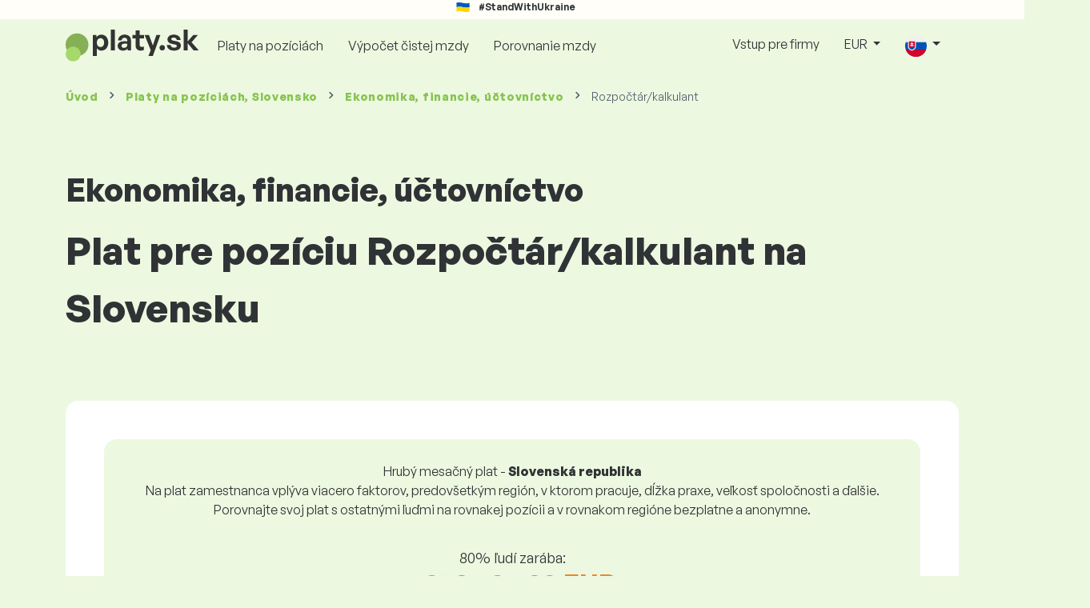

--- FILE ---
content_type: text/html; charset=UTF-8
request_url: https://www.platy.sk/platy/ekonomika-financie-uctovnictvo/rozpoctar-kalkulant?res_lang=1
body_size: 12147
content:
<!doctype html>
<html lang="sk" >

<head prefix="og: http://ogp.me/ns# fb: http://ogp.me/ns/fb# website: http://ogp.me/ns/website#">
    
                <meta name="facebook-domain-verification" content="el2wgdxmk4cy7s3k4ame3n5ghu7pr2">

    <!-- Google Tag Manager -->
    <script>(function(w,d,s,l,i){w[l]=w[l]||[];w[l].push({'gtm.start':
                new Date().getTime(),event:'gtm.js'});var f=d.getElementsByTagName(s)[0],
            j=d.createElement(s),dl=l!='dataLayer'?'&l='+l:'';j.async=true;j.src=
            'https://www.googletagmanager.com/gtm.js?id='+i+dl;f.parentNode.insertBefore(j,f);
        })(window,document,'script','dataLayer','GTM-WKN5');</script>
    <!-- End Google Tag Manager -->
    
    
    <meta charset="utf-8">
    <meta http-equiv="X-UA-Compatible" content="IE=edge">
    <meta name="viewport" content="width=device-width, initial-scale=1, shrink-to-fit=no">

            <link rel="preconnect" href="https://cdn.jsdelivr.net">
        <link rel="preconnect" href="https://fonts.googleapis.com">
        <link rel="preconnect" href="https://fonts.gstatic.com" crossorigin>
    
    
    
    
    <meta name="csrf-token" content="FM2aqpc5bZ8eWoaZfTaMjUZuo7eVcNcJfI9XuIsH">

    
    <link href="https://fonts.googleapis.com/css?family=Source+Sans+Pro:400,600,700&amp;subset=latin-ext"
          rel="stylesheet">
    <link rel="stylesheet" href="https://www.platy.sk/static/css/redesign.css?17679492471471F262">

            <link rel="stylesheet" href="https://fonts.googleapis.com/css2?family=Inter:wght@400;600;700&display=swap">
        <link rel="stylesheet" href="https://cdn.jsdelivr.net/npm/@almacareer/cookie-consent-manager@3/CookieConsentManager.min.css">
        <link rel="stylesheet" href="https://cdn.jsdelivr.net/npm/@almacareer/cookie-consent-manager@3/CookieConsentManagerThemes.min.css">
        <link rel="stylesheet" href="https://www.platy.sk/static/css/cookie-consent-colors.css?17679492471471F262">
    
    
    
            <link rel="canonical" href="https://www.platy.sk/platy/ekonomika-financie-uctovnictvo/rozpoctar-kalkulant"/>
    
    
    
                    <title>Plat Rozpočtár/kalkulant - Slovenská republika</title>

    
    
    
    <meta name="description" content="Zistite a porovnajte mzdu na pozícii Rozpočtár/kalkulant (Ekonomika, financie, účtovníctvo) v najväčšej a pravidelne aktualizovanej verejnej..." />

    
        <meta name="keywords" content="platy, plat, mzdy, porovnanie platov, prieskum platov, tabuľka platov" />
    
    
                    <link rel="shortcut icon" href="https://www.platy.sk/c/images/logo/1/favicon_2025.svg?17679492471471F262" type="image/x-icon" media="screen, print"/>
            
    
    
    <link rel="alternate" href="https://www.platy.sk/platy/ekonomika-financie-uctovnictvo/rozpoctar-kalkulant" hreflang="x-default" />

    
                    <link rel="alternate" href="https://www.platy.sk/en/salaryinfo/economy-finance-accountancy/cost-accountant" hreflang="en" />
                            <link rel="alternate" href="https://www.platy.sk/platy/ekonomika-financie-uctovnictvo/rozpoctar-kalkulant" hreflang="sk" />
                            <link rel="alternate" href="" hreflang="uk" />
            
    
    
    <meta property="og:title" content="Plat Rozpočtár/kalkulant - Slovenská republika">
    <meta property="og:type" content="website">
    <meta property="og:url" content="https://www.platy.sk/platy/ekonomika-financie-uctovnictvo/rozpoctar-kalkulant?fwd_lang=0">
    <meta property="og:description" content="Zistite a porovnajte mzdu na pozícii Rozpočtár/kalkulant (Ekonomika, financie, účtovníctvo) v najväčšej a pravidelne aktualizovanej verejnej..." />
    <meta property="og:image" content="https://www.platy.sk/static/images/og/main_sk.png?17679492471471F262">
    <meta property="og:site_name" content="Paylab - Salary survey, Compare salary, Salary data" />

    
    <script>
    function setCookie(key, value, expireMinutes) {
        var expires = new Date();
        expires.setTime(expires.getTime() + expireMinutes * 60 * 1000);
        document.cookie = key + '=' + value + ';expires=' + expires.toUTCString() + ';path=/';
    }

    function getCookie(key) {
        var keyValue = document.cookie.match('(^|;) ?' + key + '=([^;]*)(;|$)');
        return keyValue ? keyValue[2] : null;
    }
</script>


</head>
<body class=" "
      data-spy="scroll" data-target="#scroll_menu"
      data-offset="0" itemscope itemtype="https://schema.org/WebPage">
<script
    src="https://js.sentry-cdn.com/c6c1e78e976713f8f417a062ed0c7313.min.js"
    crossorigin="anonymous"
></script>

        <!-- Google Tag Manager (noscript) -->
    <noscript><iframe src="https://www.googletagmanager.com/ns.html?id=GTM-WKN5"
                      height="0" width="0" style="display:none;visibility:hidden"></iframe></noscript>
    <!-- End Google Tag Manager (noscript) -->
    
<div id="support_ukraine">
    <img src="https://www.platy.sk/static/images/icon/ukraine_flag.svg?17679492471471F262" alt="Support Ukraine">
    <span>#StandWithUkraine</span>
</div>

    
        <div class="container">
        <div class="row">
            <div class="d-none d-md-block col-md-12">
                <div style="text-align: center;">
                    <div class=""><ins data-revive-zoneid="232" data-revive-id="61bcfec77204245b2010a3028b42db01"></ins>
</div>
                </div>
            </div>
            <div class="col-12 d-md-none">
                <div style="text-align: center;">
                    <div class=""><ins data-revive-zoneid="234" data-revive-id="61bcfec77204245b2010a3028b42db01"></ins>
</div>
                </div>
            </div>
        </div>
    </div>
    

<nav class="navbar navbar-expand-lg d-print-none">
    <div class="container">
        <a itemprop="primaryImageOfPage" class="navbar-brand logo" href="https://www.platy.sk">
            <img src="https://www.platy.sk/c/images/logo/1/platy_sk.svg?17679492471471F262"
                 alt="logo Platy.sk">
        </a>
        <button class="navbar-toggler" type="button" data-bs-toggle="collapse" data-bs-target="#navbarTogglerId" aria-controls="navbarTogglerId" aria-expanded="false" aria-label="Toggle navigation">
            <span class="navbar-toggler-icon"></span>
        </button>

        <div class="collapse navbar-collapse" id="navbarTogglerId">
            
            <ul class="navbar-nav me-auto mb-2 mb-lg-0">
                
                                    <li class="nav-item">
                        <a id="menu_link_browse_salaries" class="nav-link" href="https://www.platy.sk/platy">Platy na pozíciách</a>
                    </li>
                
                
                                    <li class="nav-item">
                        <a id="menu_link_salary_calculator" class="nav-link" href="https://www.platy.sk/vypocet-mzdy">Výpočet čistej mzdy</a>
                    </li>
                
                <li class="nav-item"><a class="nav-link" id="top_menu_enter_survey" href="https://www.platy.sk/prieskum-platov-wizard">Porovnanie mzdy</a></li>
            </ul>

            
            <ul class="navbar-nav">
                                    
                    <li class="nav-item"><a class="nav-link" href="https://www.platy.sk/paylab">Vstup pre firmy</a></li>
                








                                    <li class="nav-item dropdown">
                        <a class="nav-link dropdown-toggle" href="#" role="button" id="navbarCurrencyDropdown" data-bs-toggle="dropdown" aria-expanded="false">
                            EUR
                        </a>

                        <div class="dropdown-menu" aria-labelledby="navbarCurrencyDropdown">
                                                            <a class="dropdown-item nav-link" href="https://www.platy.sk/platy/ekonomika-financie-uctovnictvo/rozpoctar-kalkulant?global_currency=EUR">
                                    EUR
                                </a>
                                                            <a class="dropdown-item nav-link" href="https://www.platy.sk/platy/ekonomika-financie-uctovnictvo/rozpoctar-kalkulant?global_currency=USD">
                                    USD
                                </a>
                                                    </div>
                    </li>
                
                
                                    <li class="nav-item dropdown">
                        <a class="nav-link dropdown-toggle" href="#" role="button" id="navbarLangDropdown" data-bs-toggle="dropdown" aria-expanded="false">
                            <img src="https://www.platy.sk/static/images/flags/sk.svg?17679492471471F262" class="lang-icon" alt="switch language">
                        </a>

                        <div class="dropdown-menu" aria-labelledby="navbarLangDropdown">
                                                            <a class="dropdown-item nav-link" href="https://www.platy.sk/en/salaryinfo/economy-finance-accountancy/cost-accountant">
                                    <img src="https://www.platy.sk/static/images/flags/gb.svg?17679492471471F262" class="lang-icon" alt="en flag">
                                    English
                                </a>
                                                            <a class="dropdown-item nav-link" href="https://www.platy.sk/platy/ekonomika-financie-uctovnictvo/rozpoctar-kalkulant?res_lang=1">
                                    <img src="https://www.platy.sk/static/images/flags/sk.svg?17679492471471F262" class="lang-icon" alt="sk flag">
                                    Slovenský
                                </a>
                                                            <a class="dropdown-item nav-link" href="">
                                    <img src="https://www.platy.sk/static/images/flags/uk.svg?17679492471471F262" class="lang-icon" alt="uk flag">
                                    Українська
                                </a>
                                                    </div>
                    </li>
                
                                </ul>
        </div>
    </div>
</nav>

    <div class="fixed-signup-button text-center d-lg-none d-print-none">
        <div class="container">
            <div class="row">
                <div class="col-12 col-md-4 mx-auto">
                                        <a id="bottom_link_compare_your_salary" href="https://www.platy.sk/prieskum-platov-wizard/steps/1/156c2" class="btn btn-primary btn-block">Porovnajte si svoj plat</a>
                                    </div>
            </div>
        </div>
    </div>


    <div class="container">
        <div class="row d-none d-print-block">
            <div class="col-3 offset-2" style="height: 150px; background: none;">
                <img src="https://www.platy.sk/c/images/logo/1/platy_sk.svg?17679492471471F262" style="width: 100px; background-color: #ffffff;" alt="logo">
            </div>
        </div>
    </div>

<div class="clearfix"></div>


 

<div class="container">
    <nav id="breadcrumb" aria-label="breadcrumb">
        <ol class="breadcrumb d-none d-md-flex ">
                            <li class="breadcrumb-item"><a href="https://www.platy.sk">Úvod</a></li>
            
                                                <li class="breadcrumb-item"><a href="https://www.platy.sk/platy">Platy <span>na pozíciách</span>, Slovensko</a></li>
                                    <li class="breadcrumb-item"><a href="https://www.platy.sk/platy/ekonomika-financie-uctovnictvo">Ekonomika, financie, účtovníctvo</a></li>
                            
                            <li class="breadcrumb-item active" aria-current="page">Rozpočtár/kalkulant</li>
                    </ol>
        <ol class="breadcrumb d-flex d-md-none ">
            
                            <li class="breadcrumb-item breadcrumb-back-sign"><a href="https://www.platy.sk/platy/ekonomika-financie-uctovnictvo">Späť na <b>Ekonomika, financie, účtovníctvo</b></a></li>
                    </ol>
    </nav>
</div>


<div itemprop="mainContentOfPage">
        <div class="container main">
        <div class="category-heading">
            <h2>Ekonomika, financie, účtovníctvo</h2>
            <h1>Plat pre pozíciu Rozpočtár/kalkulant na Slovensku</h1>
        </div>

        <div class="box-lightest mb-4">
            <div class="row">
                <div class="col">
                                            <div class="landing-page-top-block category-landing-page box-b2c">
                            <div
                                class="text-center mt-1">Hrubý mesačný plat - <b>Slovenská republika</b></div>
                            <div class="text-center">Na plat zamestnanca vplýva viacero faktorov, predovšetkým región, v ktorom pracuje, dĺžka praxe, veľkosť spoločnosti a ďalšie. <br>
Porovnajte svoj plat s ostatnými ľuďmi na rovnakej pozícii a v rovnakom regióne bezplatne a anonymne.</div>

                            <div class="row">
    <div class="col-12 position-relative simple-range-chart">
        
        <div class="range-chart-top">
            <div class="range-chart-text">80% ľudí zarába:</div>
            <div class="range-chart-values">1 279 - 2 490 EUR</div>
        </div>

        
        <div class="range-chart-canvas w-100 position-relative" style="height: 82px;">
            <div class="range-chart-bar"></div>
            <div class="range-chart-canvas-line" style="left: 10%;"></div>
            <div class="range-chart-canvas-line" style="left: 90%;"></div>
        </div>

        <div class="d-flex align-self-stretch justify-content-between my-3">
            <div class="text-start"><span>10% zarába menej ako</span>
                <span class="value text-nowrap" data-monthly-value="1279" data-skip-yearly="" data-currency="EUR" data-precision="0" data-shorten="" ><b>1 279 EUR</b></span>
            </div>
            <div class="text-end"><span>10% zarába viac ako</span>
                <span class="value text-nowrap" data-monthly-value="2490" data-skip-yearly="" data-currency="EUR" data-precision="0" data-shorten="" ><b>2 490 EUR</b></span>
            </div>
        </div>
    </div>
</div>

                            <div class="row d-none d-md-block">
                                <div class="col-12 text-center">
                                    <a href="https://www.platy.sk/prieskum-platov-wizard/steps/1/156c2" id="position_detail_enter_survey"
                                       class="btn btn-primary">Porovnajte si plat s ostatnými</a>
                                </div>
                            </div>

                            <hr>

                            <div class="row text-start">
                                <div class="col-12 mt-2 mt-lg-4">
                                    <div class="mb-4">
                                        <a class="mb-4" data-bs-toggle="collapse" href="#collapseExplanation"
                                           role="button"
                                           aria-expanded="false" aria-controls="collapseExplanation">
                                            Čo znamenajú údaje v grafe?
                                        </a>
                                    </div>
                                    <div class="collapse" id="collapseExplanation">
                                        Mzdy v prieskume vyjadrujeme v hrubom.<br>
<br>
Na základe platového prieskumu Platy.sk 80% ľudí na pozícii Rozpočtár/kalkulant v krajine Slovenská republika zarába od <b><span class="text-newrap">1 279 EUR</span></b> do <b><span class="text-newrap">2 490 EUR</span></b> mesačne v hrubom.<br>
<br>
Menej ako <b><span class="text-newrap">1 279 EUR</span></b> zarába 10% zamestnancov a 10% ľudí zarobí viac ako <b><span class="text-newrap">2 490 EUR</span></b>.<br>
<br>
Prieskum vychádza z dát od zamestnancov očistených od extrémnych a duplicitných hodnôt. Zapojením sa do bezplatného anonymného prieskumu získate presnejšie porovnanie platu s inými ľuďmi pracujúcimi na rovnakej pozícii ako vy.
                                    </div>
                                </div>
                                <div class="col-12 d-block d-md-none">
                                    <a href="https://www.platy.sk/prieskum-platov-wizard/steps/1/156c2" id="position_detail_enter_survey_mobile"
                                       class="">Porovnajte si plat s ostatnými</a>
                                </div>
                            </div>
                        </div>
                    
                    <div class="share-btn-category mt-4">
    <div class="row justify-content-center mx-2">

        
        <div class="col-6 col-lg-auto px-2 px-lg-1">
            <a id="fb-share-cat" class="btn share-btn share-btn-facebook"
               href="https://www.facebook.com/sharer/sharer.php?u=https://www.platy.sk/platy/ekonomika-financie-uctovnictvo/rozpoctar-kalkulant?res_lang=1"
               title="Share on Facebook">
                <img src="https://www.platy.sk/static/images/icons/facebook.svg?17679492471471F262" alt="FB icon">
                <span class="share-btn-text">Share</span>
            </a>
        </div>

        
        <div class="col-6 col-lg-auto px-2 px-lg-1">
            <a id="tw-share-cat" class="btn share-btn share-btn-twitter"
               href="https://twitter.com/share?url=https://www.platy.sk/platy/ekonomika-financie-uctovnictvo/rozpoctar-kalkulant?res_lang=1"
               title="Share on Twitter">
                <img src="https://www.platy.sk/static/images/icons/x.svg?17679492471471F262" alt="X icon">
                <span class="share-btn-text">Tweet</span>
            </a>
        </div>

        
        <div class="col-6 col-lg-auto px-2 px-lg-1">
            <a id="li-share-cat" class="btn share-btn share-btn-linkedin"
               href="https://www.linkedin.com/shareArticle?mini=true&url=https://www.platy.sk/platy/ekonomika-financie-uctovnictvo/rozpoctar-kalkulant?res_lang=1"
               title="Share on LinkedIn">
                <img src="https://www.platy.sk/static/images/icons/linkedin.svg?17679492471471F262" alt="LinkedIn icon">
                <span class="share-btn-text">Share</span>
            </a>
        </div>

        
        <div class="col-6 col-lg-auto px-2 px-lg-1">
            <a id="pi-share-cat" class="btn share-btn share-btn-pinterest"
                href="https://www.pinterest.com/pin/create/button/?url=https://www.platy.sk/platy/ekonomika-financie-uctovnictvo/rozpoctar-kalkulant?res_lang=1"
                title="Share on Pinterest">
                <img src="https://www.platy.sk/static/images/icons/pinterest.svg?17679492471471F262" alt="Pinterest icon">
                <span class="share-btn-text">Save</span>
            </a>
        </div>

        
        <div class="col-12 col-lg-auto px-2 px-lg-1">
            <a id="grey-share-cat" class="btn share-btn share-btn-link"
                href="#"
                title="Get chart link"
                onclick="navigator.clipboard.writeText('https://www.platy.sk/platy/ekonomika-financie-uctovnictvo/rozpoctar-kalkulant?res_lang=1').then(function() {
                    alert('URL linka bola úspešne skopírovaná, môžete ju použiť.');
                }, function() {
                    alert('URL linku sa nepodailo skopírovať, skúste to znovu.');
                });">
                <img src="https://www.platy.sk/static/images/icons/share.svg?17679492471471F262" alt="Share icon">
                <span class="share-btn-text">Get link</span>
            </a>
        </div>
    </div>
</div>

<script>
    (function(){
        let shareButtons = document.querySelectorAll(".share-btn");

        if (shareButtons) {
            [].forEach.call(shareButtons, function(button) {
                button.addEventListener("click", function(event) {
                    let width = 650,
                        height = 450;

                    event.preventDefault();
                    if (this.id !== 'grey-share-cat') {
                        window.open(this.href, 'Share Dialog', 'menubar=no,toolbar=no,resizable=yes,scrollbars=yes,width=' + width + ',height=' + height + ',top=' + (screen.height / 2 - height / 2) + ',left=' + (screen.width / 2 - width / 2));
                    }
                });
            });
        }
    })();
</script>

                </div>
            </div>
        </div>

                    <div class="box-lightest mb-4">
                <div class="row">
                    <div class="col-12 job-description">
                        <h2>Akú prácu vykonáva typicky Rozpočtár/kalkulant</h2>

                        <ul class="green-squared-bullets"><li>Zodpovedanie za odhadovanie predpokladaných nákladov na projekty a/alebo produkty.</li><li>Poskytovanie podpory vrcholovému manažmentu pri rozhodovaní o budúcich investíciách.</li><li>Zbieranie dát a analyzovanie faktorov ovplyvňujúcich konečnú cenu.</li><li>Vypracovávanie prehľadu nákladov na projekt a/alebo produkt.</li><li>Spolupracovanie s dodávateľmi a členmi ostatných oddelení spoločnosti.</li></ul>

                    </div>
                </div>
            </div>
        
                    <div class="box-b2b mb-4">
    <div class="row">
        <div class="col-12 mb-3">
            <h3>Pre firmy - získajte istotu pri rozhodovaní o mzdách</h3>
            Nastavte mzdy svojim zamestnancom férovo. Pomôže Vám pri tom podrobný report, s ktorým budete mať relevantné údaje o mzdách vždy po ruke. 
        </div>
        <div class="col-12">
            <a id="position_try_salary_tool_button" class="btn btn-info" href="https://www.platy.sk/paylab">Vyskúšajte Platový nástroj bezplatne</a>
        </div>
    </div>
</div>
        
        <section id="career_tree_block" >

        <div class="row m-0">
            <div class="col-12">
                                    <h2>Najčastejšia kariérna cesta zamestnanca</h2>
                    <p>Grafika znázorňuje, ako zamestnanci vo svojej kariére najčastejšie postupujú. Kliknutím na názov pozície sa dostanete na jej detail s údajmi o plate.</p>
                            </div>
        </div>

        <div class="loader" style="width: 7%; height: auto;">
            <img src="https://www.platy.sk/static/images/loader.svg?17679492471471F262">
        </div>

        <div class="career_tree_content" style="display:none;">
            <div id="career_tree_legend" class="col-12">
                <div><span class="color-rectangle most-usual"></span>Najčastejšie (>15%)</div>
                <div><span class="color-rectangle not-usual"></span>Menej časté (5-15%)</div>
                <div><span class="color-rectangle rare"></span>Zriedkavé (<5%)</div>
            </div>
            <div style="display:flex;flex-direction:column">
                <div id="career_tree" style="width:800px; height:600px;" class="d-none d-lg-block mx-auto"></div>
                <div id="career_tree_small" style="width:400px; height:300px;" class="d-block d-lg-none mx-auto"></div>
            </div>
        </div>
</section>


        <div class="box-lightest mb-4">
            <div class="row">
                <div class="col">
                    <h2 class="position-lp">Pozícia Rozpočtár/kalkulant na trhu práce</h2>
                </div>
            </div>

            <div class="row row-cols-1 row-cols-lg-3">
                <div class="col mb-3">
                    <div class="box-b2c h-100 text-center">
                        <p class="box-text">Pracovná pozícia zastáva <br> v rebríčku výšky platov
</p>

<div class="green-figures">
    356. miesto
</div>
                    </div>
                </div>

                <div class="col mb-3">
                    <div class="box-b2c h-100 text-center">
                        <p class="box-text">Zastúpenie žien na pozícii</p>

<div class="green-figures">
    63%
</div>
                    </div>
                </div>

                <div class="col mb-3">
                    <div class="box-b2c h-100 text-center">
                        <p class="box-text">Priemerný vek respondenta na pozícii<br>
</p>

<div class="green-figures">
    40 
</div>
                    </div>
                </div>
            </div>

            
            <div class="row">
                <div class="col-12">
                    <div class="position-ranking">
                        
                        
                            
                                                            <div class="left-position">
                            
                            
                                
                                <div class="position-item ">
                                    <div class="">
                                        <p class="position-number">678. miesto</p>
                                        <div class="position-and-sector">
                                            <p class="name-of-position">Upratovač</p>
                                            <p class="industry-sector">Pomocné práce</p>
                                        </div>
                                        <div class="salary-icon"><img
                                                src="https://www.platy.sk/static/images/salary_group_1.svg?17679492471471F262"
                                                alt="Salary group 1">
                                        </div>
                                        <p class="amount-of-salary">915 - 1 207 EUR</p>
                                    </div>
                                </div>

                            
                                                            </div>
                                                    
                            
                                                            <div class="middle-positions">
                                                            
                            
                                
                                <div class="position-item ">
                                    <div class="">
                                        <p class="position-number">357. miesto</p>
                                        <div class="position-and-sector">
                                            <p class="name-of-position">Plánovač výroby</p>
                                            <p class="industry-sector">Výroba</p>
                                        </div>
                                        <div class="salary-icon"><img
                                                src="https://www.platy.sk/static/images/salary_group_2.svg?17679492471471F262"
                                                alt="Salary group 2">
                                        </div>
                                        <p class="amount-of-salary">1 362 - 2 387 EUR</p>
                                    </div>
                                </div>

                            
                                                    
                            
                            
                            
                                
                                <div class="position-item selected-position next-position">
                                    <div class="">
                                        <p class="position-number">356. miesto</p>
                                        <div class="position-and-sector">
                                            <p class="name-of-position">Rozpočtár/kalkulant</p>
                                            <p class="industry-sector">Ekonomika, financie, účtovníctvo</p>
                                        </div>
                                        <div class="salary-icon"><img
                                                src="https://www.platy.sk/static/images/salary_group_2.svg?17679492471471F262"
                                                alt="Salary group 2">
                                        </div>
                                        <p class="amount-of-salary">1 279 - 2 490 EUR</p>
                                    </div>
                                </div>

                            
                                                    
                            
                            
                            
                                
                                <div class="position-item  next-position">
                                    <div class="">
                                        <p class="position-number">355. miesto</p>
                                        <div class="position-and-sector">
                                            <p class="name-of-position">Správca zmlúv</p>
                                            <p class="industry-sector">Administratíva</p>
                                        </div>
                                        <div class="salary-icon"><img
                                                src="https://www.platy.sk/static/images/salary_group_2.svg?17679492471471F262"
                                                alt="Salary group 2">
                                        </div>
                                        <p class="amount-of-salary">1 257 - 2 520 EUR</p>
                                    </div>
                                </div>

                            
                                                            </div>
                                                    
                            
                                                            <div class="right-position">
                                                            
                            
                                
                                <div class="position-item ">
                                    <div class="">
                                        <p class="position-number">1. miesto</p>
                                        <div class="position-and-sector">
                                            <p class="name-of-position">Development Director</p>
                                            <p class="industry-sector">Vrcholový manažment</p>
                                        </div>
                                        <div class="salary-icon"><img
                                                src="https://www.platy.sk/static/images/salary_group_3.svg?17679492471471F262"
                                                alt="Salary group 3">
                                        </div>
                                        <p class="amount-of-salary">3 521 - 13 438 EUR</p>
                                    </div>
                                </div>

                            
                                                            </div>
                                                                        </div>
                </div>
            </div>

            <div class="row">
                <div class="col-8 col-lg-5 d-none d-md-block mx-auto" style="position: relative;">
                    <div class="make-comparison-highlight-block text-center">
                        <h4>Zdá sa vám platový interval široký?</h4>
                        <p>Priemerný plat vo vašom regióne zistíte po vyplnení krátkeho dotaznika</p>
                        <a href="https://www.platy.sk/prieskum-platov-wizard/steps/1/156c2"
                           class="btn btn-secondary"
                           id="position_detail_ranking_enter_survey">Porovnajte si plat s ostatnými</a>
                    </div>
                </div>
            </div>
        </div>

                    <div class="box-lightest mb-3">
                <div class="row">
                    <div class="col-12">
                        <h3><b>Ponuky práce</b> vhodné pre Vašu pozíciu:</h3>
                        <p>Nájdite pre seba lepšie platové podmienky alebo finančné a nefinančné benefity.</p>
                        <a class="btn btn-primary"
                           href="https://www.profesia.sk/praca/?search_anywhere=Rozpo%C4%8Dt%C3%A1r%2Fkalkulant"
                           target="_blank">Zobraz ponuky práce na Profesia.sk</a>
                    </div>
                </div>
            </div>
        
                    <div class="row justify-content-center mb-5 mt-5">
                <div class="col-12 text-center">
                    <h3>Získajte detailné informácie o platoch na Slovensku </h3>
                </div>

                
                <div class="col-12 col-md-4 mt-0 mb-5">
                    <div class="card pricelist-card h-100">
                        <div class="card-header">
                            <div class="card-subtitle">
                                Mzdy od zamestnancov
                            </div>
                            <div class="package-name">
                                Solo
                            </div>
                            <div class="package-highlights">
                                1 pozícia na rok
                            </div>
                        </div>
                        <div class="card-body">
                            <div class="package-price">
                                99,00 EUR*
                            </div>
                                                        <div class="package-users">
                                Prístup pre 1 používateľa
                            </div>
                            <div class="package-usage">
                                Ideálne pre jednorazovú analýzu konkrétnej pracovnej pozície.
                            </div>
                        </div>
                        <div class="card-footer">
                            <div class="package-contains">
                                <div class="intro">
                                    Čo obsahuje mzdový report?
                                </div>

                                <ul class="spaced-list painted-blue"><li>Mzda na pozícii podľa regiónu, vzdelania, praxe, veľkosti firmy, veku</li><li>Rozloženie respondentov do mzdových pásiem</li><li>Mzdové rozpätie od 1. do 9. decilu</li><li>Rozpis všetkých sledovaných nefinančných benefitov</li><li>Analýza finančných benefitov</li></ul>
                            </div>

                            <a id="paylab_employee_prices_order_report"
                               href="https://www.platy.sk/cart/pro/choice?cat_pos=156c2"
                               class="btn btn-primary w-100">Objednať</a>
                            <div class="text-center">
                                <a id="paylab_employee_prices_show_report"
                                   href="https://www.platy.sk/report/professional/demo/pdf" class="arrow-link"
                                   target="_blank">Zobraziť ukážkový report</a>
                            </div>
                        </div>
                    </div>
                </div>
            </div>
        
        <ins data-revive-zoneid="239" data-revive-id="61bcfec77204245b2010a3028b42db01"></ins>

                    <div class="box-lightest mb-4">
                <h2 class="h5 mt-0">Často kladené otázky</h2>
                <p>Často kladené otázky a odpovede na ne o mzde na pozícii Rozpočtár/kalkulant.</p>

                <div class="col-lg-12 accordion" id="positionLPFaqAccordion">
                    <div class="accordion-item">
            <h4 class="accordion-header" id="heading1">
                <button class="w-100 accordion-button collapsed text-start" type="button" data-bs-toggle="collapse" data-bs-target="#collapse1" aria-expanded="false" aria-controls="collapse1">
                    Aký je plat alebo koľko sa zarába na pozícii Rozpočtár/kalkulant na Slovensku?
                </button>
            </h4>

            <div id="collapse1" class="accordion-collapse collapse" data-bs-parent="#methodologyAccordion">
                <div class="accordion-body">
                    Celkový hrubý plat na pozícii Rozpočtár/kalkulant sa pohybuje medzi 1 162 EUR a 3 662 EUR mesačne. Pre presné porovnanie odporúčame porovnať si mzdu cez dotazník na Platy.sk, čím získate presnejší pohľad na mzdu aj s prihliadnutím na región, v ktorom pracujete.
                </div>
            </div>
        </div>
                    <div class="accordion-item">
            <h4 class="accordion-header" id="heading2">
                <button class="w-100 accordion-button collapsed text-start" type="button" data-bs-toggle="collapse" data-bs-target="#collapse2" aria-expanded="false" aria-controls="collapse2">
                    Aké sú najvyššie platy na pozícii Rozpočtár/kalkulant?
                </button>
            </h4>

            <div id="collapse2" class="accordion-collapse collapse" data-bs-parent="#methodologyAccordion">
                <div class="accordion-body">
                    Najlepšie zarábajúci zamestnanci na pozícii Rozpočtár/kalkulant majú celkovú hrubú mzdu aspoň 2 490 EUR za mesiac.
                </div>
            </div>
        </div>
                    <div class="accordion-item">
            <h4 class="accordion-header" id="heading3">
                <button class="w-100 accordion-button collapsed text-start" type="button" data-bs-toggle="collapse" data-bs-target="#collapse3" aria-expanded="false" aria-controls="collapse3">
                    Koľko zarobím ako Rozpočtár/kalkulant?
                </button>
            </h4>

            <div id="collapse3" class="accordion-collapse collapse" data-bs-parent="#methodologyAccordion">
                <div class="accordion-body">
                    10% najlepšie zarábajúcich zamestnancov na tejto pozícii má celkovú hrubú mzdu vyššiu ako 2 490 EUR za mesiac a 10% najhoršie zarábajúcich na tejto pozícii má celkovú hrubú mzdu nižšiu ako 1 279 EUR za mesiac.<br>
Zapojením sa do nášho platového dotazníka získate presné porovnanie vašej mzdy s priemerom na trhu s prihliadnutím na región, v ktorom pracujete.
                </div>
            </div>
        </div>
                    <div class="accordion-item">
            <h4 class="accordion-header" id="heading4">
                <button class="w-100 accordion-button collapsed text-start" type="button" data-bs-toggle="collapse" data-bs-target="#collapse4" aria-expanded="false" aria-controls="collapse4">
                    Aký plat mám očakávať na pozícii Rozpočtár/kalkulant po 5 rokoch skúseností?
                </button>
            </h4>

            <div id="collapse4" class="accordion-collapse collapse" data-bs-parent="#methodologyAccordion">
                <div class="accordion-body">
                    Po odpracovaní 5 rokov sa na pozícii Rozpočtár/kalkulant zarába 1 915 EUR mesačne v hrubom.
                </div>
            </div>
        </div>
                    <div class="accordion-item">
            <h4 class="accordion-header" id="heading5">
                <button class="w-100 accordion-button collapsed text-start" type="button" data-bs-toggle="collapse" data-bs-target="#collapse5" aria-expanded="false" aria-controls="collapse5">
                    Ako si vyjednať lepší plat?
                </button>
            </h4>

            <div id="collapse5" class="accordion-collapse collapse" data-bs-parent="#methodologyAccordion">
                <div class="accordion-body">
                    Na vyjednávanie o plate sa treba dobre pripraviť. Pri platovom vyjednávaní sa odporúčame sústrediť na nasledovné veci:<br>
<ul>
<li>zistite si aktuálnú trhovú hodnotu pozície - na Platy.sk to viete zistiť zadarmo a anonymne</li>
<li>vyzdvihnutie skúsenosti a výsledkov - je dobré si rozhovor o plate dobre načasovať</li>
<li>rozšírené zodpovednosti - ak pracujete nad rámec svojej role a zodpovedností</li>
<li>pripravte sa na alternatívy - ak sa nedá ísť cestou zvýšenia mzdy, existujú aj iné možnosti (bonusy, dovolenka navyše a pod.)</li>
</ul>
                </div>
            </div>
        </div>
                    <div class="accordion-item">
            <h4 class="accordion-header" id="heading6">
                <button class="w-100 accordion-button collapsed text-start" type="button" data-bs-toggle="collapse" data-bs-target="#collapse6" aria-expanded="false" aria-controls="collapse6">
                    Z akých údajov vychádzate pri výpočte mzdy?
                </button>
            </h4>

            <div id="collapse6" class="accordion-collapse collapse" data-bs-parent="#methodologyAccordion">
                <div class="accordion-body">
                    Mzdové údaje sú z platového dotazníka, kde si každý môže anonymne porovnať svoju mzdu s ostatnými zamestnancami pracujúcimi na rovnakej pozícii. Tieto dáta očisťujeme a spracúvame podľa našej metodiky. Na pozíciu Rozpočtár/kalkulant máme aktuálne zozbieraných 155 skontrolovaných respondentov.
                </div>
            </div>
        </div>
    </div>
            </div>
            </div>

    <div class="modal" id="sorryNoIeModal" tabindex="-1" role="dialog">
    <div class="modal-dialog no-ie-box" role="document">
        <div class="modal-content">
            <div class="modal-body text-center m-2">

                <img src="https://www.platy.sk/static/images/icons/warning_icon.svg?17679492471471F262" style="height: 148px;" class="m-3">

                <h4>Prosím, stiahnite si podporovaný prehliadač, aby ste mohli využívať stránky Platy.sk</h4>

                <div class="modal-text"><p> Platy.sk sme postavili pomocou najmodernejších technológií. Vďaka tomu je web Platy.sk rýchlejší a ľahšie sa používa. Váš prehliadač bohužiaľ tieto technológie nepodporuje. </p>
<br>
<p> Stiahnite si jeden z týchto skvelých prehliadačov:</p></div>
                <div class="col-10 row my-5 mx-auto">
                    <div class="col browser-info">
                        <div>
                            <img src="https://www.platy.sk/static/images/icons/Google_Chrome_icon.png?17679492471471F262" alt="Chrome icon">
                        </div>
                        <div class="version">
                            <b>Google Chrome</b><br>
Version 50+
                        </div>
                    </div>
                    <div class="col browser-info separated">
                        <div>
                            <img src="https://www.platy.sk/static/images/icons/Firefox_icon.png?17679492471471F262" alt="Firefox icon">
                        </div>
                        <div class="version">
                            <b>Mozilla Firefox</b><br>
Version 50+
                        </div>
                    </div>
                    <div class="col browser-info separated">
                        <div>
                            <img src="https://www.platy.sk/static/images/icons/Safari_icon.png?17679492471471F262" alt="Safari icon">
                        </div>
                        <div class="version">
                            <b>Apple Safari</b><br>
Version 6+
                        </div>
                    </div>
                    <div class="col browser-info separated">
                        <div>
                            <img src="https://www.platy.sk/static/images/icons/Opera_icon.png?17679492471471F262" alt="Opera icon">
                        </div>
                        <div class="version">
                            <b>Opera</b><br>
Version 50+
                        </div>
                    </div>
                </div>
                <div class="row">
                    <div class="col disclaimer text-center">
                        Už ste aktualizovali prehliedač a stále máte problém? Prosím, <a href="mailto:support@profesia.sk">kontaktujte nás</a>.
                    </div>
                </div>
            </div>
        </div>
    </div>
</div>

</div>


<!--  FOOTER  -->
<footer class="paylab-footer d-print-none">
    <div class="container">
        <div class="row">
            <div class="col-12 col-lg">
                <p class="headline">Porovnanie vášho platu</p>
                <ul>
                                            <li>
                            <a href="https://www.platy.sk/platy-v-krajine">Platy v Slovenskej republike</a>
                        </li>
                    
                                            <li><a href="https://www.platy.sk/partner/region-list">Platy v regiónoch Slovenska</a></li>
                    
                    
                                            <li>
                            <a href="https://www.paylab.com/global/countries"
                               target="_blank">Platy v iných krajinách</a></li>
                    
                    <li>
                        <a href="https://www.platy.sk/millionaire">Milionárska kalkulačka</a>
                    </li>

                                            <li><a href="https://www.platy.sk/vypocet-mzdy">Mzdová kalkulačka</a></li>
                    
                                                                        <li><a href="https://www.platy.sk/top-platy/rebricky">TOP platy</a></li>
                                                            </ul>
            </div>
            <div class="col-12 col-lg">
                <p class="headline">Dokumenty</p>
                <ul>
                                            <li><a href="https://www.platy.sk/vop">Produktové podmienky pre klientov</a></li>
                    
                                            <li><a  id="footer_link_methodology" href="https://www.platy.sk/metodika">Ako funguje stránka Platy.sk</a></li>
                    
                    
                                            <li>
                            <a href="https://www.paylab.com/global/aboutus" target="_blank">O nás</a>
                        </li>
                                    </ul>
            </div>

                            <div class="col-12 col-lg">
                    <p class="headline">Spoločnosti</p>
                    <ul>
                                                    <li><a href="https://www.platy.sk/paylab/gender-pay-gap">Gender Pay Gap na Slovensku</a></li>
                        
                                                    <li><a href="https://www.paylab.com/salary-report" target="_blank">Mzdový report pre iné krajiny</a></li>
                        
                                                    <li><a href="https://www.platy.sk/paylab">Vstup pre firmy</a></li>
                        
                        
                        <li>
                                                            <a href="https://www.paylab.com/paylab-api" target="_blank">Paylab API</a>
                                                    </li>
                    </ul>
                </div>
                        <div class="col-12 col-lg">
                <p class="headline">Sledujte nás</p>
                <ul>
                    <li><a href="https://www.platy.sk/kontakt">Kontakt</a></li>
                                            <li><a href="https://www.facebook.com/platysk/"
                               target="_blank">Facebook</a>
                        </li>
                    
                    
                    
                                            <li><a href="https://www.linkedin.com/company/18029653/"
                               target="_blank">Linkedin</a>
                        </li>
                    
                                                                        <li>
                                <a href="https://www.platy.sk/analyzy">Platové <span>správy</span></a>
                            </li>
                                                            </ul>
            </div>
        </div>

        <div class="row">
            <hr class="footer-divider mb-3">
        </div>

        <div class="row justify-content-between">
            <div class="col-12 col-lg d-flex justify-content-center justify-content-lg-start align-items-center">
                                    <a href="https://www.almacareer.com/sk" class="powered-by-logo">
                        <img src="https://www.platy.sk/c/images/logo/1/AC_Secondary_RGB_Gray_Transparent.svg?17679492471471F262" alt="partner logo"></a>
                            </div>

            <div class="col-12 col-lg-8 d-flex mt-3 mt-lg-0 align-items-center" style="word-wrap: break-word;">
                <div class="row justify-content-evenly w-100">
                    <div class="col-12 col-lg text-start text-lg-center">
                                                    <a href="https://www.platy.sk/vop">Produktové podmienky pre klientov</a>
                                            </div>

                                            <div class="col-12 col-lg mt-4 mt-lg-0 text-start text-lg-center">
                                                            <a href="https://www.platy.sk/zasady-pouzivania">Zásady ochrany súkromia</a>
                                                    </div>
                    
                    <div class="col-12 col-lg mt-4 mt-lg-0 text-start text-lg-center">
                                                    <a href="#" data-cc="show-preferencesModal">Nastavenia cookies</a>
                                            </div>
                </div>
            </div>

            <div class="col-12 col-lg d-flex justify-content-center justify-content-lg-end mt-3 mt-lg-0 align-items-center" style="gap: 16px;">
                                    <a href="https://www.facebook.com/platysk/"
                        target="_blank"><img src="https://www.platy.sk/static/images/icon/facebook_icon.svg?17679492471471F262" alt="Facebook"></a>
                                                    <a href="https://www.linkedin.com/company/18029653/"
                       target="_blank"><img src="https://www.platy.sk/static/images/icon/linkedin_icon.svg?17679492471471F262" alt="LinkedIn"></a>
                            </div>
        </div>

        <div class="row mt-4">
            <div class="col text-center">
                <p class="copyright">© 1997-2026 Alma Career Slovakia, s. r. o., All rights reserved. <br>
PAYLAB is a member of the <a href="http://www.almamedia.com/" target="_BLANK">Alma Media</a> group.</p>
            </div>
        </div>
    </div>
</footer>

    




<script src="https://www.platy.sk/static/js/app.js?17679492471471F262" defer></script>


    <script src="https://www.platy.sk/static/js/treeviz.js?17679492471471F262" defer></script>
    
    <script>
        let viewBoxWidth = 800;
        let viewBoxHeight = 600;

        function domReady () {
            let traverseNodes = function (idToFind, nodeToCheck) {
                let foundItem = null;

                if (idToFind === nodeToCheck.id) {
                    foundItem = nodeToCheck;
                } else {
                    nodeToCheck.children.forEach(function (item) {
                        if (item.id === idToFind) {
                            foundItem = item;
                        }
                    });
                }

                if (foundItem !== null) {
                    if (!foundItem.children && !foundItem._children) {
                        return false;
                    }

                    if (foundItem.children) {
                        foundItem._children = foundItem.children;
                        foundItem.children = null;
                    } else {
                        foundItem.children = foundItem._children;
                        foundItem._children = null;
                    }
                    return true;
                }
                return false;
            }

            // let toggleNode = function (node) {
            //     if (traverseNodes(node.data.id, originalData)) {
            //         myTree.refresh(originalData);
            //     }
            // };

            let isMobile = $("#career_tree").css('display') == 'none';

            let myTree = null;

            $.ajaxSetup({
                headers: {
                    'X-CSRF-TOKEN': $('meta[name="csrf-token"]').attr('content')
                }
            });

            $.ajax({
                url: "https://www.platy.sk/ajax/get-career-tree-data",
                method: 'post',
                dataType: 'json',
                data: {
                    cat_pos: '156c2',
                    region_id: '9',
                    
                },
                success: function (result) {

                    $('.loader').hide();

                    if(typeof result.size !== "undefined" && result.size > 0) {
                        let careerTreeHeight = 800;

                        if (result.size < 5) {
                            careerTreeHeight = 600;
                        } else if (result.size > 9) {
                            careerTreeHeight = 1200;
                        }

                        $('#career_tree').css('height', careerTreeHeight);
                        $('#career_tree_small').css('height', careerTreeHeight/2);

                        $('div.career_tree_content').show();

                        myTree = Treeviz.create({
                            htmlId: isMobile ? 'career_tree_small' : 'career_tree',
                            idKey: "id",
                            hasFlatData: false,
                            relationnalField: "children",
                            hasPan: false,
                            hasZoom: false,
                            nodeWidth: isMobile ? 100 : 220,
                            nodeHeight: isMobile ? 60 : 90,
                            mainAxisNodeSpacing: "auto",
                            isHorizontal: true,
                            renderNode: function (node) {
                                let result = "<div class='position-block'><div class='name'><a href='" + node.data.href + "' class='link'>"
                                    + node.data.name +
                                    "</a></div><div class='category'>" + node.data.category + "</div>";

                                if (node.data.salary) {
                                    result = result + "<div class='salary'>" + node.data.salary + "</div></div>";
                                } else {
                                    result = result + "</div>";
                                }

                                return result;
                            },
                            linkWidth: (nodeData) => {
                                let fixWidth = isMobile ? 1 : 2;
                                if (nodeData.qty < 5) {
                                    return 5 * fixWidth;
                                } else if (nodeData.qty > 15) {
                                    return 10 * fixWidth;
                                } else {
                                    return 7 * fixWidth;
                                }
                            },
                            linkColor: (nodeData) => {
                                if (nodeData.qty < 5) {
                                    return 'rgba(144,201,31, 0.2)';
                                } else if (nodeData.qty > 15) {
                                    return 'rgba(144,201,31, 1)';
                                } else {
                                    return 'rgba(144,201,31, 0.6)';
                                }
                            },
                        });

                        window.addEventListener('resize', myTree.refresh(result.data));

                        // $('#career_tree svg')
                        //     .attr("viewBox", "0 0 " + viewBoxWidth + " " + viewBoxHeight)
                        //     .attr("preserveAspectRatio", "xMinYMin meet");
                    } else {
                        $('section#career_tree_block').hide();
                    }
                },
                error: function() {
                    $('section#career_tree_block').hide();
                }
            });
            if (jQuery().validator) {
                jQuery.extend(jQuery.validator.messages, {
                    required: "Tento údaj je povinný",
                    email: "Neplatná e-mailová adresa.",
                });
            }
        }
    </script>
    <script>
        if (navigator.userAgent.match(/msie/i) || navigator.userAgent.match(/trident/i)){
            $('#sorryNoIeModal').modal({
                backdrop: 'static',
                keyboard: false
            });
        }
    </script>

<script>
    

    function redirectToUrl() {
        const select = document.getElementById("footer_switch_lang");
        const selectedOption = select.options[select.selectedIndex];
        const url = selectedOption.getAttribute("data-href");

        if (url) {
            window.location.href = url;
        }
    }

    function addLanguageSwitch() {
        if (document.getElementById("footer_switch_lang")) {
            new TomSelect("#footer_switch_lang", {
                create: false,
                maxOptions: null,
                onChange: function(values) {
                    redirectToUrl();
                }
            });
        }
    }

    // Mozilla, Opera, Webkit
    if ( document.addEventListener ) {
        document.addEventListener( "DOMContentLoaded", function(){
            document.removeEventListener( "DOMContentLoaded", arguments.callee, false);
            if (typeof domReady !== 'undefined') {
                domReady();
            }
            addLanguageSwitch();
        }, false );

        // If IE event model is used
    } else if ( document.attachEvent ) {
        // ensure firing before onload
        document.attachEvent("onreadystatechange", function(){
            if ( document.readyState === "complete" ) {
                document.detachEvent( "onreadystatechange", arguments.callee );
                if (typeof domReady !== 'undefined') {
                    domReady();
                }
                addLanguageSwitch();
                setTimeout(function() {
                    new bootstrap.Modal($('#ukraineSituationModal')).show();
                }, 5000);
            }
        });
    }
</script>

    <script defer src="https://cdn.jsdelivr.net/npm/@almacareer/cookie-consent-manager@3/init.js"></script>
    <script>
        window.addEventListener('DOMContentLoaded', function () {
            initCookieConsentManager('Platy.sk', {
                autodetectLang: true,
                defaultLang: 'en',
            });
        });
    </script>

</body>
</html>


--- FILE ---
content_type: application/javascript
request_url: https://www.platy.sk/static/js/app.js?17679492471471F262
body_size: 239577
content:
/*! For license information please see app.js.LICENSE.txt */
(()=>{var t,e={739:(t,e,n)=>{"use strict";var i={};n.r(i),n.d(i,{BaseTransition:()=>Ui,BaseTransitionPropsValidators:()=>zi,Comment:()=>sr,DeprecationTypes:()=>_a,EffectScope:()=>St,ErrorCodes:()=>Sn,ErrorTypeStrings:()=>pa,Fragment:()=>nr,KeepAlive:()=>ss,ReactiveEffect:()=>At,Static:()=>or,Suspense:()=>xi,Teleport:()=>tr,Text:()=>ir,TrackOpTypes:()=>mn,Transition:()=>Ta,TransitionGroup:()=>xl,TriggerOpTypes:()=>vn,VueElement:()=>pl,assertNumber:()=>wn,callWithAsyncErrorHandling:()=>En,callWithErrorHandling:()=>kn,camelize:()=>j,capitalize:()=>H,cloneVNode:()=>kr,compatUtils:()=>ba,computed:()=>ra,createApp:()=>Ql,createBlock:()=>gr,createCommentVNode:()=>Ar,createElementBlock:()=>pr,createElementVNode:()=>xr,createHydrationRenderer:()=>Ho,createPropsRestProxy:()=>Ys,createRenderer:()=>Vo,createSSRApp:()=>Zl,createSlots:()=>ks,createStaticVNode:()=>Tr,createTextVNode:()=>Er,createVNode:()=>wr,customRef:()=>un,defineAsyncComponent:()=>ts,defineComponent:()=>Qi,defineCustomElement:()=>hl,defineEmits:()=>Ns,defineExpose:()=>Rs,defineModel:()=>Bs,defineOptions:()=>Fs,defineProps:()=>Ds,defineSSRCustomElement:()=>dl,defineSlots:()=>js,devtools:()=>ga,effect:()=>Pt,effectScope:()=>Ct,getCurrentInstance:()=>jr,getCurrentScope:()=>Et,getTransitionRawChildren:()=>Ji,guardReactiveProps:()=>Cr,h:()=>la,handleError:()=>Tn,hasInjectionContext:()=>po,hydrate:()=>Jl,initCustomFormatter:()=>ca,initDirectivesForSSR:()=>ic,inject:()=>fo,isMemoSame:()=>ha,isProxy:()=>qe,isReactive:()=>$e,isReadonly:()=>Ve,isRef:()=>Qe,isRuntimeOnly:()=>Gr,isShallow:()=>He,isVNode:()=>mr,markRaw:()=>Ue,mergeDefaults:()=>Us,mergeModels:()=>Ws,mergeProps:()=>Ir,nextTick:()=>Fn,normalizeClass:()=>st,normalizeProps:()=>ot,normalizeStyle:()=>Z,onActivated:()=>rs,onBeforeMount:()=>ps,onBeforeUnmount:()=>ys,onBeforeUpdate:()=>ms,onDeactivated:()=>as,onErrorCaptured:()=>Ss,onMounted:()=>gs,onRenderTracked:()=>ws,onRenderTriggered:()=>xs,onScopeDispose:()=>Tt,onServerPrefetch:()=>_s,onUnmounted:()=>bs,onUpdated:()=>vs,openBlock:()=>lr,popScopeId:()=>ni,provide:()=>ho,proxyRefs:()=>ln,pushScopeId:()=>ei,queuePostFlushCb:()=>$n,reactive:()=>Ne,readonly:()=>Fe,ref:()=>Ze,registerRuntimeCompiler:()=>Xr,render:()=>Gl,renderList:()=>Cs,renderSlot:()=>Es,resolveComponent:()=>fi,resolveDirective:()=>mi,resolveDynamicComponent:()=>gi,resolveFilter:()=>ya,resolveTransitionHooks:()=>Yi,setBlockTracking:()=>dr,setDevtoolsHook:()=>ma,setTransitionHooks:()=>Gi,shallowReactive:()=>Re,shallowReadonly:()=>je,shallowRef:()=>tn,ssrContextKey:()=>Ti,ssrUtils:()=>va,stop:()=>Dt,toDisplayString:()=>yt,toHandlerKey:()=>q,toHandlers:()=>As,toRaw:()=>ze,toRef:()=>pn,toRefs:()=>hn,toValue:()=>rn,transformVNodeArgs:()=>yr,triggerRef:()=>sn,unref:()=>on,useAttrs:()=>Hs,useCssModule:()=>gl,useCssVars:()=>Ka,useModel:()=>aa,useSSRContext:()=>Ai,useSlots:()=>Vs,useTransitionState:()=>Hi,vModelCheckbox:()=>Ml,vModelDynamic:()=>Fl,vModelRadio:()=>Il,vModelSelect:()=>Pl,vModelText:()=>Ol,vShow:()=>Ua,version:()=>da,warn:()=>fa,watch:()=>Pi,watchEffect:()=>Oi,watchPostEffect:()=>Mi,watchSyncEffect:()=>Li,withAsyncContext:()=>Ks,withCtx:()=>si,withDefaults:()=>$s,withDirectives:()=>ji,withKeys:()=>zl,withMemo:()=>ua,withModifiers:()=>Hl,withScopeId:()=>ii});var s={};n.r(s),n.d(s,{hasBrowserEnv:()=>vg,hasStandardBrowserEnv:()=>bg,hasStandardBrowserWebWorkerEnv:()=>_g,navigator:()=>yg,origin:()=>xg});var o={};n.r(o),n.d(o,{afterMain:()=>nv,afterRead:()=>Zm,afterWrite:()=>ov,applyStyles:()=>dv,arrow:()=>Iv,auto:()=>Vm,basePlacements:()=>Hm,beforeMain:()=>tv,beforeRead:()=>Jm,beforeWrite:()=>iv,bottom:()=>jm,clippingParents:()=>Um,computeStyles:()=>Rv,createPopper:()=>dy,createPopperBase:()=>hy,createPopperLite:()=>fy,detectOverflow:()=>Qv,end:()=>zm,eventListeners:()=>jv,flip:()=>Zv,hide:()=>ny,left:()=>$m,main:()=>ev,modifierPhases:()=>rv,offset:()=>iy,placements:()=>Gm,popper:()=>Ym,popperGenerator:()=>uy,popperOffsets:()=>sy,preventOverflow:()=>oy,read:()=>Qm,reference:()=>Km,right:()=>Bm,start:()=>qm,top:()=>Fm,variationPlacements:()=>Xm,viewport:()=>Wm,write:()=>sv});var r={};n.r(r),n.d(r,{Alert:()=>ab,Button:()=>cb,Carousel:()=>qb,Collapse:()=>i_,Dropdown:()=>A_,Modal:()=>cx,Offcanvas:()=>Tx,Popover:()=>Qx,ScrollSpy:()=>cw,Tab:()=>Iw,Toast:()=>Yw,Tooltip:()=>Yx});var a=n(692),l=n.n(a);function c(t,e){const n=new Set(t.split(","));return e?t=>n.has(t.toLowerCase()):t=>n.has(t)}const u={},h=[],d=()=>{},f=()=>!1,p=t=>111===t.charCodeAt(0)&&110===t.charCodeAt(1)&&(t.charCodeAt(2)>122||t.charCodeAt(2)<97),g=t=>t.startsWith("onUpdate:"),m=Object.assign,v=(t,e)=>{const n=t.indexOf(e);n>-1&&t.splice(n,1)},y=Object.prototype.hasOwnProperty,b=(t,e)=>y.call(t,e),_=Array.isArray,x=t=>"[object Map]"===M(t),w=t=>"[object Set]"===M(t),S=t=>"[object Date]"===M(t),C=t=>"function"==typeof t,k=t=>"string"==typeof t,E=t=>"symbol"==typeof t,T=t=>null!==t&&"object"==typeof t,A=t=>(T(t)||C(t))&&C(t.then)&&C(t.catch),O=Object.prototype.toString,M=t=>O.call(t),L=t=>M(t).slice(8,-1),I=t=>"[object Object]"===M(t),P=t=>k(t)&&"NaN"!==t&&"-"!==t[0]&&""+parseInt(t,10)===t,D=c(",key,ref,ref_for,ref_key,onVnodeBeforeMount,onVnodeMounted,onVnodeBeforeUpdate,onVnodeUpdated,onVnodeBeforeUnmount,onVnodeUnmounted"),N=c("bind,cloak,else-if,else,for,html,if,model,on,once,pre,show,slot,text,memo"),R=t=>{const e=Object.create(null);return n=>e[n]||(e[n]=t(n))},F=/-(\w)/g,j=R((t=>t.replace(F,((t,e)=>e?e.toUpperCase():"")))),B=/\B([A-Z])/g,V=R((t=>t.replace(B,"-$1").toLowerCase())),H=R((t=>t.charAt(0).toUpperCase()+t.slice(1))),q=R((t=>t?`on${H(t)}`:"")),z=(t,e)=>!Object.is(t,e),U=(t,e)=>{for(let n=0;n<t.length;n++)t[n](e)},W=(t,e,n,i=!1)=>{Object.defineProperty(t,e,{configurable:!0,enumerable:!1,writable:i,value:n})},Y=t=>{const e=parseFloat(t);return isNaN(e)?t:e},K=t=>{const e=k(t)?Number(t):NaN;return isNaN(e)?t:e};let X;const G=()=>X||(X="undefined"!=typeof globalThis?globalThis:"undefined"!=typeof self?self:"undefined"!=typeof window?window:void 0!==n.g?n.g:{});const J={1:"TEXT",2:"CLASS",4:"STYLE",8:"PROPS",16:"FULL_PROPS",32:"NEED_HYDRATION",64:"STABLE_FRAGMENT",128:"KEYED_FRAGMENT",256:"UNKEYED_FRAGMENT",512:"NEED_PATCH",1024:"DYNAMIC_SLOTS",2048:"DEV_ROOT_FRAGMENT",[-1]:"HOISTED",[-2]:"BAIL"},Q=c("Infinity,undefined,NaN,isFinite,isNaN,parseFloat,parseInt,decodeURI,decodeURIComponent,encodeURI,encodeURIComponent,Math,Number,Date,Array,Object,Boolean,String,RegExp,Map,Set,JSON,Intl,BigInt,console,Error");function Z(t){if(_(t)){const e={};for(let n=0;n<t.length;n++){const i=t[n],s=k(i)?it(i):Z(i);if(s)for(const t in s)e[t]=s[t]}return e}if(k(t)||T(t))return t}const tt=/;(?![^(]*\))/g,et=/:([^]+)/,nt=/\/\*[^]*?\*\//g;function it(t){const e={};return t.replace(nt,"").split(tt).forEach((t=>{if(t){const n=t.split(et);n.length>1&&(e[n[0].trim()]=n[1].trim())}})),e}function st(t){let e="";if(k(t))e=t;else if(_(t))for(let n=0;n<t.length;n++){const i=st(t[n]);i&&(e+=i+" ")}else if(T(t))for(const n in t)t[n]&&(e+=n+" ");return e.trim()}function ot(t){if(!t)return null;let{class:e,style:n}=t;return e&&!k(e)&&(t.class=st(e)),n&&(t.style=Z(n)),t}const rt=c("html,body,base,head,link,meta,style,title,address,article,aside,footer,header,hgroup,h1,h2,h3,h4,h5,h6,nav,section,div,dd,dl,dt,figcaption,figure,picture,hr,img,li,main,ol,p,pre,ul,a,b,abbr,bdi,bdo,br,cite,code,data,dfn,em,i,kbd,mark,q,rp,rt,ruby,s,samp,small,span,strong,sub,sup,time,u,var,wbr,area,audio,map,track,video,embed,object,param,source,canvas,script,noscript,del,ins,caption,col,colgroup,table,thead,tbody,td,th,tr,button,datalist,fieldset,form,input,label,legend,meter,optgroup,option,output,progress,select,textarea,details,dialog,menu,summary,template,blockquote,iframe,tfoot"),at=c("svg,animate,animateMotion,animateTransform,circle,clipPath,color-profile,defs,desc,discard,ellipse,feBlend,feColorMatrix,feComponentTransfer,feComposite,feConvolveMatrix,feDiffuseLighting,feDisplacementMap,feDistantLight,feDropShadow,feFlood,feFuncA,feFuncB,feFuncG,feFuncR,feGaussianBlur,feImage,feMerge,feMergeNode,feMorphology,feOffset,fePointLight,feSpecularLighting,feSpotLight,feTile,feTurbulence,filter,foreignObject,g,hatch,hatchpath,image,line,linearGradient,marker,mask,mesh,meshgradient,meshpatch,meshrow,metadata,mpath,path,pattern,polygon,polyline,radialGradient,rect,set,solidcolor,stop,switch,symbol,text,textPath,title,tspan,unknown,use,view"),lt=c("annotation,annotation-xml,maction,maligngroup,malignmark,math,menclose,merror,mfenced,mfrac,mfraction,mglyph,mi,mlabeledtr,mlongdiv,mmultiscripts,mn,mo,mover,mpadded,mphantom,mprescripts,mroot,mrow,ms,mscarries,mscarry,msgroup,msline,mspace,msqrt,msrow,mstack,mstyle,msub,msubsup,msup,mtable,mtd,mtext,mtr,munder,munderover,none,semantics"),ct=c("area,base,br,col,embed,hr,img,input,link,meta,param,source,track,wbr"),ut="itemscope,allowfullscreen,formnovalidate,ismap,nomodule,novalidate,readonly",ht=c(ut),dt=c(ut+",async,autofocus,autoplay,controls,default,defer,disabled,hidden,inert,loop,open,required,reversed,scoped,seamless,checked,muted,multiple,selected");function ft(t){return!!t||""===t}const pt=c("accept,accept-charset,accesskey,action,align,allow,alt,async,autocapitalize,autocomplete,autofocus,autoplay,background,bgcolor,border,buffered,capture,challenge,charset,checked,cite,class,code,codebase,color,cols,colspan,content,contenteditable,contextmenu,controls,coords,crossorigin,csp,data,datetime,decoding,default,defer,dir,dirname,disabled,download,draggable,dropzone,enctype,enterkeyhint,for,form,formaction,formenctype,formmethod,formnovalidate,formtarget,headers,height,hidden,high,href,hreflang,http-equiv,icon,id,importance,inert,integrity,ismap,itemprop,keytype,kind,label,lang,language,loading,list,loop,low,manifest,max,maxlength,minlength,media,min,multiple,muted,name,novalidate,open,optimum,pattern,ping,placeholder,poster,preload,radiogroup,readonly,referrerpolicy,rel,required,reversed,rows,rowspan,sandbox,scope,scoped,selected,shape,size,sizes,slot,span,spellcheck,src,srcdoc,srclang,srcset,start,step,style,summary,tabindex,target,title,translate,type,usemap,value,width,wrap"),gt=c("xmlns,accent-height,accumulate,additive,alignment-baseline,alphabetic,amplitude,arabic-form,ascent,attributeName,attributeType,azimuth,baseFrequency,baseline-shift,baseProfile,bbox,begin,bias,by,calcMode,cap-height,class,clip,clipPathUnits,clip-path,clip-rule,color,color-interpolation,color-interpolation-filters,color-profile,color-rendering,contentScriptType,contentStyleType,crossorigin,cursor,cx,cy,d,decelerate,descent,diffuseConstant,direction,display,divisor,dominant-baseline,dur,dx,dy,edgeMode,elevation,enable-background,end,exponent,fill,fill-opacity,fill-rule,filter,filterRes,filterUnits,flood-color,flood-opacity,font-family,font-size,font-size-adjust,font-stretch,font-style,font-variant,font-weight,format,from,fr,fx,fy,g1,g2,glyph-name,glyph-orientation-horizontal,glyph-orientation-vertical,glyphRef,gradientTransform,gradientUnits,hanging,height,href,hreflang,horiz-adv-x,horiz-origin-x,id,ideographic,image-rendering,in,in2,intercept,k,k1,k2,k3,k4,kernelMatrix,kernelUnitLength,kerning,keyPoints,keySplines,keyTimes,lang,lengthAdjust,letter-spacing,lighting-color,limitingConeAngle,local,marker-end,marker-mid,marker-start,markerHeight,markerUnits,markerWidth,mask,maskContentUnits,maskUnits,mathematical,max,media,method,min,mode,name,numOctaves,offset,opacity,operator,order,orient,orientation,origin,overflow,overline-position,overline-thickness,panose-1,paint-order,path,pathLength,patternContentUnits,patternTransform,patternUnits,ping,pointer-events,points,pointsAtX,pointsAtY,pointsAtZ,preserveAlpha,preserveAspectRatio,primitiveUnits,r,radius,referrerPolicy,refX,refY,rel,rendering-intent,repeatCount,repeatDur,requiredExtensions,requiredFeatures,restart,result,rotate,rx,ry,scale,seed,shape-rendering,slope,spacing,specularConstant,specularExponent,speed,spreadMethod,startOffset,stdDeviation,stemh,stemv,stitchTiles,stop-color,stop-opacity,strikethrough-position,strikethrough-thickness,string,stroke,stroke-dasharray,stroke-dashoffset,stroke-linecap,stroke-linejoin,stroke-miterlimit,stroke-opacity,stroke-width,style,surfaceScale,systemLanguage,tabindex,tableValues,target,targetX,targetY,text-anchor,text-decoration,text-rendering,textLength,to,transform,transform-origin,type,u1,u2,underline-position,underline-thickness,unicode,unicode-bidi,unicode-range,units-per-em,v-alphabetic,v-hanging,v-ideographic,v-mathematical,values,vector-effect,version,vert-adv-y,vert-origin-x,vert-origin-y,viewBox,viewTarget,visibility,width,widths,word-spacing,writing-mode,x,x-height,x1,x2,xChannelSelector,xlink:actuate,xlink:arcrole,xlink:href,xlink:role,xlink:show,xlink:title,xlink:type,xmlns:xlink,xml:base,xml:lang,xml:space,y,y1,y2,yChannelSelector,z,zoomAndPan");function mt(t,e){if(t===e)return!0;let n=S(t),i=S(e);if(n||i)return!(!n||!i)&&t.getTime()===e.getTime();if(n=E(t),i=E(e),n||i)return t===e;if(n=_(t),i=_(e),n||i)return!(!n||!i)&&function(t,e){if(t.length!==e.length)return!1;let n=!0;for(let i=0;n&&i<t.length;i++)n=mt(t[i],e[i]);return n}(t,e);if(n=T(t),i=T(e),n||i){if(!n||!i)return!1;if(Object.keys(t).length!==Object.keys(e).length)return!1;for(const n in t){const i=t.hasOwnProperty(n),s=e.hasOwnProperty(n);if(i&&!s||!i&&s||!mt(t[n],e[n]))return!1}}return String(t)===String(e)}function vt(t,e){return t.findIndex((t=>mt(t,e)))}const yt=t=>k(t)?t:null==t?"":_(t)||T(t)&&(t.toString===O||!C(t.toString))?JSON.stringify(t,bt,2):String(t),bt=(t,e)=>e&&e.__v_isRef?bt(t,e.value):x(e)?{[`Map(${e.size})`]:[...e.entries()].reduce(((t,[e,n],i)=>(t[_t(e,i)+" =>"]=n,t)),{})}:w(e)?{[`Set(${e.size})`]:[...e.values()].map((t=>_t(t)))}:E(e)?_t(e):!T(e)||_(e)||I(e)?e:String(e),_t=(t,e="")=>{var n;return E(t)?`Symbol(${null!=(n=t.description)?n:e})`:t};let xt,wt;class St{constructor(t=!1){this.detached=t,this._active=!0,this.effects=[],this.cleanups=[],this.parent=xt,!t&&xt&&(this.index=(xt.scopes||(xt.scopes=[])).push(this)-1)}get active(){return this._active}run(t){if(this._active){const e=xt;try{return xt=this,t()}finally{xt=e}}else 0}on(){xt=this}off(){xt=this.parent}stop(t){if(this._active){let e,n;for(e=0,n=this.effects.length;e<n;e++)this.effects[e].stop();for(e=0,n=this.cleanups.length;e<n;e++)this.cleanups[e]();if(this.scopes)for(e=0,n=this.scopes.length;e<n;e++)this.scopes[e].stop(!0);if(!this.detached&&this.parent&&!t){const t=this.parent.scopes.pop();t&&t!==this&&(this.parent.scopes[this.index]=t,t.index=this.index)}this.parent=void 0,this._active=!1}}}function Ct(t){return new St(t)}function kt(t,e=xt){e&&e.active&&e.effects.push(t)}function Et(){return xt}function Tt(t){xt&&xt.cleanups.push(t)}class At{constructor(t,e,n,i){this.fn=t,this.trigger=e,this.scheduler=n,this.active=!0,this.deps=[],this._dirtyLevel=4,this._trackId=0,this._runnings=0,this._shouldSchedule=!1,this._depsLength=0,kt(this,i)}get dirty(){if(2===this._dirtyLevel||3===this._dirtyLevel){this._dirtyLevel=1,jt();for(let t=0;t<this._depsLength;t++){const e=this.deps[t];if(e.computed&&(Ot(e.computed),this._dirtyLevel>=4))break}1===this._dirtyLevel&&(this._dirtyLevel=0),Bt()}return this._dirtyLevel>=4}set dirty(t){this._dirtyLevel=t?4:0}run(){if(this._dirtyLevel=0,!this.active)return this.fn();let t=Nt,e=wt;try{return Nt=!0,wt=this,this._runnings++,Mt(this),this.fn()}finally{Lt(this),this._runnings--,wt=e,Nt=t}}stop(){this.active&&(Mt(this),Lt(this),this.onStop&&this.onStop(),this.active=!1)}}function Ot(t){return t.value}function Mt(t){t._trackId++,t._depsLength=0}function Lt(t){if(t.deps.length>t._depsLength){for(let e=t._depsLength;e<t.deps.length;e++)It(t.deps[e],t);t.deps.length=t._depsLength}}function It(t,e){const n=t.get(e);void 0!==n&&e._trackId!==n&&(t.delete(e),0===t.size&&t.cleanup())}function Pt(t,e){t.effect instanceof At&&(t=t.effect.fn);const n=new At(t,d,(()=>{n.dirty&&n.run()}));e&&(m(n,e),e.scope&&kt(n,e.scope)),e&&e.lazy||n.run();const i=n.run.bind(n);return i.effect=n,i}function Dt(t){t.effect.stop()}let Nt=!0,Rt=0;const Ft=[];function jt(){Ft.push(Nt),Nt=!1}function Bt(){const t=Ft.pop();Nt=void 0===t||t}function $t(){Rt++}function Vt(){for(Rt--;!Rt&&qt.length;)qt.shift()()}function Ht(t,e,n){if(e.get(t)!==t._trackId){e.set(t,t._trackId);const n=t.deps[t._depsLength];n!==e?(n&&It(n,t),t.deps[t._depsLength++]=e):t._depsLength++}}const qt=[];function zt(t,e,n){$t();for(const n of t.keys()){let i;n._dirtyLevel<e&&(null!=i?i:i=t.get(n)===n._trackId)&&(n._shouldSchedule||(n._shouldSchedule=0===n._dirtyLevel),n._dirtyLevel=e),n._shouldSchedule&&(null!=i?i:i=t.get(n)===n._trackId)&&(n.trigger(),n._runnings&&!n.allowRecurse||2===n._dirtyLevel||(n._shouldSchedule=!1,n.scheduler&&qt.push(n.scheduler)))}Vt()}const Ut=(t,e)=>{const n=new Map;return n.cleanup=t,n.computed=e,n},Wt=new WeakMap,Yt=Symbol(""),Kt=Symbol("");function Xt(t,e,n){if(Nt&&wt){let e=Wt.get(t);e||Wt.set(t,e=new Map);let i=e.get(n);i||e.set(n,i=Ut((()=>e.delete(n)))),Ht(wt,i)}}function Gt(t,e,n,i,s,o){const r=Wt.get(t);if(!r)return;let a=[];if("clear"===e)a=[...r.values()];else if("length"===n&&_(t)){const t=Number(i);r.forEach(((e,n)=>{("length"===n||!E(n)&&n>=t)&&a.push(e)}))}else switch(void 0!==n&&a.push(r.get(n)),e){case"add":_(t)?P(n)&&a.push(r.get("length")):(a.push(r.get(Yt)),x(t)&&a.push(r.get(Kt)));break;case"delete":_(t)||(a.push(r.get(Yt)),x(t)&&a.push(r.get(Kt)));break;case"set":x(t)&&a.push(r.get(Yt))}$t();for(const t of a)t&&zt(t,4);Vt()}const Jt=c("__proto__,__v_isRef,__isVue"),Qt=new Set(Object.getOwnPropertyNames(Symbol).filter((t=>"arguments"!==t&&"caller"!==t)).map((t=>Symbol[t])).filter(E)),Zt=te();function te(){const t={};return["includes","indexOf","lastIndexOf"].forEach((e=>{t[e]=function(...t){const n=ze(this);for(let t=0,e=this.length;t<e;t++)Xt(n,0,t+"");const i=n[e](...t);return-1===i||!1===i?n[e](...t.map(ze)):i}})),["push","pop","shift","unshift","splice"].forEach((e=>{t[e]=function(...t){jt(),$t();const n=ze(this)[e].apply(this,t);return Vt(),Bt(),n}})),t}function ee(t){E(t)||(t=String(t));const e=ze(this);return Xt(e,0,t),e.hasOwnProperty(t)}class ne{constructor(t=!1,e=!1){this._isReadonly=t,this._isShallow=e}get(t,e,n){const i=this._isReadonly,s=this._isShallow;if("__v_isReactive"===e)return!i;if("__v_isReadonly"===e)return i;if("__v_isShallow"===e)return s;if("__v_raw"===e)return n===(i?s?De:Pe:s?Ie:Le).get(t)||Object.getPrototypeOf(t)===Object.getPrototypeOf(n)?t:void 0;const o=_(t);if(!i){if(o&&b(Zt,e))return Reflect.get(Zt,e,n);if("hasOwnProperty"===e)return ee}const r=Reflect.get(t,e,n);return(E(e)?Qt.has(e):Jt(e))?r:(i||Xt(t,0,e),s?r:Qe(r)?o&&P(e)?r:r.value:T(r)?i?Fe(r):Ne(r):r)}}class ie extends ne{constructor(t=!1){super(!1,t)}set(t,e,n,i){let s=t[e];if(!this._isShallow){const e=Ve(s);if(He(n)||Ve(n)||(s=ze(s),n=ze(n)),!_(t)&&Qe(s)&&!Qe(n))return!e&&(s.value=n,!0)}const o=_(t)&&P(e)?Number(e)<t.length:b(t,e),r=Reflect.set(t,e,n,i);return t===ze(i)&&(o?z(n,s)&&Gt(t,"set",e,n):Gt(t,"add",e,n)),r}deleteProperty(t,e){const n=b(t,e),i=(t[e],Reflect.deleteProperty(t,e));return i&&n&&Gt(t,"delete",e,void 0),i}has(t,e){const n=Reflect.has(t,e);return E(e)&&Qt.has(e)||Xt(t,0,e),n}ownKeys(t){return Xt(t,0,_(t)?"length":Yt),Reflect.ownKeys(t)}}class se extends ne{constructor(t=!1){super(!0,t)}set(t,e){return!0}deleteProperty(t,e){return!0}}const oe=new ie,re=new se,ae=new ie(!0),le=new se(!0),ce=t=>t,ue=t=>Reflect.getPrototypeOf(t);function he(t,e,n=!1,i=!1){const s=ze(t=t.__v_raw),o=ze(e);n||(z(e,o)&&Xt(s,0,e),Xt(s,0,o));const{has:r}=ue(s),a=i?ce:n?Ye:We;return r.call(s,e)?a(t.get(e)):r.call(s,o)?a(t.get(o)):void(t!==s&&t.get(e))}function de(t,e=!1){const n=this.__v_raw,i=ze(n),s=ze(t);return e||(z(t,s)&&Xt(i,0,t),Xt(i,0,s)),t===s?n.has(t):n.has(t)||n.has(s)}function fe(t,e=!1){return t=t.__v_raw,!e&&Xt(ze(t),0,Yt),Reflect.get(t,"size",t)}function pe(t){t=ze(t);const e=ze(this);return ue(e).has.call(e,t)||(e.add(t),Gt(e,"add",t,t)),this}function ge(t,e){e=ze(e);const n=ze(this),{has:i,get:s}=ue(n);let o=i.call(n,t);o||(t=ze(t),o=i.call(n,t));const r=s.call(n,t);return n.set(t,e),o?z(e,r)&&Gt(n,"set",t,e):Gt(n,"add",t,e),this}function me(t){const e=ze(this),{has:n,get:i}=ue(e);let s=n.call(e,t);s||(t=ze(t),s=n.call(e,t));i&&i.call(e,t);const o=e.delete(t);return s&&Gt(e,"delete",t,void 0),o}function ve(){const t=ze(this),e=0!==t.size,n=t.clear();return e&&Gt(t,"clear",void 0,void 0),n}function ye(t,e){return function(n,i){const s=this,o=s.__v_raw,r=ze(o),a=e?ce:t?Ye:We;return!t&&Xt(r,0,Yt),o.forEach(((t,e)=>n.call(i,a(t),a(e),s)))}}function be(t,e,n){return function(...i){const s=this.__v_raw,o=ze(s),r=x(o),a="entries"===t||t===Symbol.iterator&&r,l="keys"===t&&r,c=s[t](...i),u=n?ce:e?Ye:We;return!e&&Xt(o,0,l?Kt:Yt),{next(){const{value:t,done:e}=c.next();return e?{value:t,done:e}:{value:a?[u(t[0]),u(t[1])]:u(t),done:e}},[Symbol.iterator](){return this}}}}function _e(t){return function(...e){return"delete"!==t&&("clear"===t?void 0:this)}}function xe(){const t={get(t){return he(this,t)},get size(){return fe(this)},has:de,add:pe,set:ge,delete:me,clear:ve,forEach:ye(!1,!1)},e={get(t){return he(this,t,!1,!0)},get size(){return fe(this)},has:de,add:pe,set:ge,delete:me,clear:ve,forEach:ye(!1,!0)},n={get(t){return he(this,t,!0)},get size(){return fe(this,!0)},has(t){return de.call(this,t,!0)},add:_e("add"),set:_e("set"),delete:_e("delete"),clear:_e("clear"),forEach:ye(!0,!1)},i={get(t){return he(this,t,!0,!0)},get size(){return fe(this,!0)},has(t){return de.call(this,t,!0)},add:_e("add"),set:_e("set"),delete:_e("delete"),clear:_e("clear"),forEach:ye(!0,!0)};return["keys","values","entries",Symbol.iterator].forEach((s=>{t[s]=be(s,!1,!1),n[s]=be(s,!0,!1),e[s]=be(s,!1,!0),i[s]=be(s,!0,!0)})),[t,n,e,i]}const[we,Se,Ce,ke]=xe();function Ee(t,e){const n=e?t?ke:Ce:t?Se:we;return(e,i,s)=>"__v_isReactive"===i?!t:"__v_isReadonly"===i?t:"__v_raw"===i?e:Reflect.get(b(n,i)&&i in e?n:e,i,s)}const Te={get:Ee(!1,!1)},Ae={get:Ee(!1,!0)},Oe={get:Ee(!0,!1)},Me={get:Ee(!0,!0)};const Le=new WeakMap,Ie=new WeakMap,Pe=new WeakMap,De=new WeakMap;function Ne(t){return Ve(t)?t:Be(t,!1,oe,Te,Le)}function Re(t){return Be(t,!1,ae,Ae,Ie)}function Fe(t){return Be(t,!0,re,Oe,Pe)}function je(t){return Be(t,!0,le,Me,De)}function Be(t,e,n,i,s){if(!T(t))return t;if(t.__v_raw&&(!e||!t.__v_isReactive))return t;const o=s.get(t);if(o)return o;const r=(a=t).__v_skip||!Object.isExtensible(a)?0:function(t){switch(t){case"Object":case"Array":return 1;case"Map":case"Set":case"WeakMap":case"WeakSet":return 2;default:return 0}}(L(a));var a;if(0===r)return t;const l=new Proxy(t,2===r?i:n);return s.set(t,l),l}function $e(t){return Ve(t)?$e(t.__v_raw):!(!t||!t.__v_isReactive)}function Ve(t){return!(!t||!t.__v_isReadonly)}function He(t){return!(!t||!t.__v_isShallow)}function qe(t){return!!t&&!!t.__v_raw}function ze(t){const e=t&&t.__v_raw;return e?ze(e):t}function Ue(t){return Object.isExtensible(t)&&W(t,"__v_skip",!0),t}const We=t=>T(t)?Ne(t):t,Ye=t=>T(t)?Fe(t):t;class Ke{constructor(t,e,n,i){this.getter=t,this._setter=e,this.dep=void 0,this.__v_isRef=!0,this.__v_isReadonly=!1,this.effect=new At((()=>t(this._value)),(()=>Je(this,2===this.effect._dirtyLevel?2:3))),this.effect.computed=this,this.effect.active=this._cacheable=!i,this.__v_isReadonly=n}get value(){const t=ze(this);return t._cacheable&&!t.effect.dirty||!z(t._value,t._value=t.effect.run())||Je(t,4),Ge(t),t.effect._dirtyLevel>=2&&Je(t,2),t._value}set value(t){this._setter(t)}get _dirty(){return this.effect.dirty}set _dirty(t){this.effect.dirty=t}}function Xe(t,e,n=!1){let i,s;const o=C(t);o?(i=t,s=d):(i=t.get,s=t.set);return new Ke(i,s,o||!s,n)}function Ge(t){var e;Nt&&wt&&(t=ze(t),Ht(wt,null!=(e=t.dep)?e:t.dep=Ut((()=>t.dep=void 0),t instanceof Ke?t:void 0)))}function Je(t,e=4,n){const i=(t=ze(t)).dep;i&&zt(i,e)}function Qe(t){return!(!t||!0!==t.__v_isRef)}function Ze(t){return en(t,!1)}function tn(t){return en(t,!0)}function en(t,e){return Qe(t)?t:new nn(t,e)}class nn{constructor(t,e){this.__v_isShallow=e,this.dep=void 0,this.__v_isRef=!0,this._rawValue=e?t:ze(t),this._value=e?t:We(t)}get value(){return Ge(this),this._value}set value(t){const e=this.__v_isShallow||He(t)||Ve(t);t=e?t:ze(t),z(t,this._rawValue)&&(this._rawValue=t,this._value=e?t:We(t),Je(this,4))}}function sn(t){Je(t,4)}function on(t){return Qe(t)?t.value:t}function rn(t){return C(t)?t():on(t)}const an={get:(t,e,n)=>on(Reflect.get(t,e,n)),set:(t,e,n,i)=>{const s=t[e];return Qe(s)&&!Qe(n)?(s.value=n,!0):Reflect.set(t,e,n,i)}};function ln(t){return $e(t)?t:new Proxy(t,an)}class cn{constructor(t){this.dep=void 0,this.__v_isRef=!0;const{get:e,set:n}=t((()=>Ge(this)),(()=>Je(this)));this._get=e,this._set=n}get value(){return this._get()}set value(t){this._set(t)}}function un(t){return new cn(t)}function hn(t){const e=_(t)?new Array(t.length):{};for(const n in t)e[n]=gn(t,n);return e}class dn{constructor(t,e,n){this._object=t,this._key=e,this._defaultValue=n,this.__v_isRef=!0}get value(){const t=this._object[this._key];return void 0===t?this._defaultValue:t}set value(t){this._object[this._key]=t}get dep(){return function(t,e){const n=Wt.get(t);return n&&n.get(e)}(ze(this._object),this._key)}}class fn{constructor(t){this._getter=t,this.__v_isRef=!0,this.__v_isReadonly=!0}get value(){return this._getter()}}function pn(t,e,n){return Qe(t)?t:C(t)?new fn(t):T(t)&&arguments.length>1?gn(t,e,n):Ze(t)}function gn(t,e,n){const i=t[e];return Qe(i)?i:new dn(t,e,n)}const mn={GET:"get",HAS:"has",ITERATE:"iterate"},vn={SET:"set",ADD:"add",DELETE:"delete",CLEAR:"clear"},yn=[];function bn(t,...e){jt();const n=yn.length?yn[yn.length-1].component:null,i=n&&n.appContext.config.warnHandler,s=function(){let t=yn[yn.length-1];if(!t)return[];const e=[];for(;t;){const n=e[0];n&&n.vnode===t?n.recurseCount++:e.push({vnode:t,recurseCount:0});const i=t.component&&t.component.parent;t=i&&i.vnode}return e}();if(i)kn(i,n,11,[t+e.map((t=>{var e,n;return null!=(n=null==(e=t.toString)?void 0:e.call(t))?n:JSON.stringify(t)})).join(""),n&&n.proxy,s.map((({vnode:t})=>`at <${sa(n,t.type)}>`)).join("\n"),s]);else{const n=[`[Vue warn]: ${t}`,...e];s.length&&n.push("\n",...function(t){const e=[];return t.forEach(((t,n)=>{e.push(...0===n?[]:["\n"],...function({vnode:t,recurseCount:e}){const n=e>0?`... (${e} recursive calls)`:"",i=!!t.component&&null==t.component.parent,s=` at <${sa(t.component,t.type,i)}`,o=">"+n;return t.props?[s,..._n(t.props),o]:[s+o]}(t))})),e}(s)),console.warn(...n)}Bt()}function _n(t){const e=[],n=Object.keys(t);return n.slice(0,3).forEach((n=>{e.push(...xn(n,t[n]))})),n.length>3&&e.push(" ..."),e}function xn(t,e,n){return k(e)?(e=JSON.stringify(e),n?e:[`${t}=${e}`]):"number"==typeof e||"boolean"==typeof e||null==e?n?e:[`${t}=${e}`]:Qe(e)?(e=xn(t,ze(e.value),!0),n?e:[`${t}=Ref<`,e,">"]):C(e)?[`${t}=fn${e.name?`<${e.name}>`:""}`]:(e=ze(e),n?e:[`${t}=`,e])}function wn(t,e){}const Sn={SETUP_FUNCTION:0,0:"SETUP_FUNCTION",RENDER_FUNCTION:1,1:"RENDER_FUNCTION",WATCH_GETTER:2,2:"WATCH_GETTER",WATCH_CALLBACK:3,3:"WATCH_CALLBACK",WATCH_CLEANUP:4,4:"WATCH_CLEANUP",NATIVE_EVENT_HANDLER:5,5:"NATIVE_EVENT_HANDLER",COMPONENT_EVENT_HANDLER:6,6:"COMPONENT_EVENT_HANDLER",VNODE_HOOK:7,7:"VNODE_HOOK",DIRECTIVE_HOOK:8,8:"DIRECTIVE_HOOK",TRANSITION_HOOK:9,9:"TRANSITION_HOOK",APP_ERROR_HANDLER:10,10:"APP_ERROR_HANDLER",APP_WARN_HANDLER:11,11:"APP_WARN_HANDLER",FUNCTION_REF:12,12:"FUNCTION_REF",ASYNC_COMPONENT_LOADER:13,13:"ASYNC_COMPONENT_LOADER",SCHEDULER:14,14:"SCHEDULER"},Cn={sp:"serverPrefetch hook",bc:"beforeCreate hook",c:"created hook",bm:"beforeMount hook",m:"mounted hook",bu:"beforeUpdate hook",u:"updated",bum:"beforeUnmount hook",um:"unmounted hook",a:"activated hook",da:"deactivated hook",ec:"errorCaptured hook",rtc:"renderTracked hook",rtg:"renderTriggered hook",0:"setup function",1:"render function",2:"watcher getter",3:"watcher callback",4:"watcher cleanup function",5:"native event handler",6:"component event handler",7:"vnode hook",8:"directive hook",9:"transition hook",10:"app errorHandler",11:"app warnHandler",12:"ref function",13:"async component loader",14:"scheduler flush. This is likely a Vue internals bug. Please open an issue at https://github.com/vuejs/core ."};function kn(t,e,n,i){try{return i?t(...i):t()}catch(t){Tn(t,e,n)}}function En(t,e,n,i){if(C(t)){const s=kn(t,e,n,i);return s&&A(s)&&s.catch((t=>{Tn(t,e,n)})),s}if(_(t)){const s=[];for(let o=0;o<t.length;o++)s.push(En(t[o],e,n,i));return s}}function Tn(t,e,n,i=!0){e&&e.vnode;if(e){let i=e.parent;const s=e.proxy,o=`https://vuejs.org/error-reference/#runtime-${n}`;for(;i;){const e=i.ec;if(e)for(let n=0;n<e.length;n++)if(!1===e[n](t,s,o))return;i=i.parent}const r=e.appContext.config.errorHandler;if(r)return jt(),kn(r,null,10,[t,s,o]),void Bt()}!function(t,e,n,i=!0){console.error(t)}(t,0,0,i)}let An=!1,On=!1;const Mn=[];let Ln=0;const In=[];let Pn=null,Dn=0;const Nn=Promise.resolve();let Rn=null;function Fn(t){const e=Rn||Nn;return t?e.then(this?t.bind(this):t):e}function jn(t){Mn.length&&Mn.includes(t,An&&t.allowRecurse?Ln+1:Ln)||(null==t.id?Mn.push(t):Mn.splice(function(t){let e=Ln+1,n=Mn.length;for(;e<n;){const i=e+n>>>1,s=Mn[i],o=qn(s);o<t||o===t&&s.pre?e=i+1:n=i}return e}(t.id),0,t),Bn())}function Bn(){An||On||(On=!0,Rn=Nn.then(Un))}function $n(t){_(t)?In.push(...t):Pn&&Pn.includes(t,t.allowRecurse?Dn+1:Dn)||In.push(t),Bn()}function Vn(t,e,n=(An?Ln+1:0)){for(0;n<Mn.length;n++){const e=Mn[n];if(e&&e.pre){if(t&&e.id!==t.uid)continue;0,Mn.splice(n,1),n--,e()}}}function Hn(t){if(In.length){const t=[...new Set(In)].sort(((t,e)=>qn(t)-qn(e)));if(In.length=0,Pn)return void Pn.push(...t);for(Pn=t,Dn=0;Dn<Pn.length;Dn++)Pn[Dn]();Pn=null,Dn=0}}const qn=t=>null==t.id?1/0:t.id,zn=(t,e)=>{const n=qn(t)-qn(e);if(0===n){if(t.pre&&!e.pre)return-1;if(e.pre&&!t.pre)return 1}return n};function Un(t){On=!1,An=!0,Mn.sort(zn);try{for(Ln=0;Ln<Mn.length;Ln++){const t=Mn[Ln];t&&!1!==t.active&&kn(t,null,14)}}finally{Ln=0,Mn.length=0,Hn(),An=!1,Rn=null,(Mn.length||In.length)&&Un(t)}}let Wn,Yn=[],Kn=!1;function Xn(t,e,...n){if(t.isUnmounted)return;const i=t.vnode.props||u;let s=n;const o=e.startsWith("update:"),r=o&&e.slice(7);if(r&&r in i){const t=`${"modelValue"===r?"model":r}Modifiers`,{number:e,trim:o}=i[t]||u;o&&(s=n.map((t=>k(t)?t.trim():t))),e&&(s=n.map(Y))}let a;let l=i[a=q(e)]||i[a=q(j(e))];!l&&o&&(l=i[a=q(V(e))]),l&&En(l,t,6,s);const c=i[a+"Once"];if(c){if(t.emitted){if(t.emitted[a])return}else t.emitted={};t.emitted[a]=!0,En(c,t,6,s)}}function Gn(t,e,n=!1){const i=e.emitsCache,s=i.get(t);if(void 0!==s)return s;const o=t.emits;let r={},a=!1;if(!C(t)){const i=t=>{const n=Gn(t,e,!0);n&&(a=!0,m(r,n))};!n&&e.mixins.length&&e.mixins.forEach(i),t.extends&&i(t.extends),t.mixins&&t.mixins.forEach(i)}return o||a?(_(o)?o.forEach((t=>r[t]=null)):m(r,o),T(t)&&i.set(t,r),r):(T(t)&&i.set(t,null),null)}function Jn(t,e){return!(!t||!p(e))&&(e=e.slice(2).replace(/Once$/,""),b(t,e[0].toLowerCase()+e.slice(1))||b(t,V(e))||b(t,e))}let Qn=null,Zn=null;function ti(t){const e=Qn;return Qn=t,Zn=t&&t.type.__scopeId||null,e}function ei(t){Zn=t}function ni(){Zn=null}const ii=t=>si;function si(t,e=Qn,n){if(!e)return t;if(t._n)return t;const i=(...n)=>{i._d&&dr(-1);const s=ti(e);let o;try{o=t(...n)}finally{ti(s),i._d&&dr(1)}return o};return i._n=!0,i._c=!0,i._d=!0,i}function oi(t){const{type:e,vnode:n,proxy:i,withProxy:s,propsOptions:[o],slots:r,attrs:a,emit:l,render:c,renderCache:u,props:h,data:d,setupState:f,ctx:p,inheritAttrs:m}=t,v=ti(t);let y,b;try{if(4&n.shapeFlag){const t=s||i,e=t;y=Or(c.call(e,t,u,h,f,d,p)),b=a}else{const t=e;0,y=Or(t.length>1?t(h,{attrs:a,slots:r,emit:l}):t(h,null)),b=e.props?a:ai(a)}}catch(e){rr.length=0,Tn(e,t,1),y=wr(sr)}let _=y;if(b&&!1!==m){const t=Object.keys(b),{shapeFlag:e}=_;t.length&&7&e&&(o&&t.some(g)&&(b=li(b,o)),_=kr(_,b,!1,!0))}return n.dirs&&(_=kr(_,null,!1,!0),_.dirs=_.dirs?_.dirs.concat(n.dirs):n.dirs),n.transition&&(_.transition=n.transition),y=_,ti(v),y}function ri(t,e=!0){let n;for(let e=0;e<t.length;e++){const i=t[e];if(!mr(i))return;if(i.type!==sr||"v-if"===i.children){if(n)return;n=i}}return n}const ai=t=>{let e;for(const n in t)("class"===n||"style"===n||p(n))&&((e||(e={}))[n]=t[n]);return e},li=(t,e)=>{const n={};for(const i in t)g(i)&&i.slice(9)in e||(n[i]=t[i]);return n};function ci(t,e,n){const i=Object.keys(e);if(i.length!==Object.keys(t).length)return!0;for(let s=0;s<i.length;s++){const o=i[s];if(e[o]!==t[o]&&!Jn(n,o))return!0}return!1}function ui({vnode:t,parent:e},n){for(;e;){const i=e.subTree;if(i.suspense&&i.suspense.activeBranch===t&&(i.el=t.el),i!==t)break;(t=e.vnode).el=n,e=e.parent}}const hi="components",di="directives";function fi(t,e){return vi(hi,t,!0,e)||t}const pi=Symbol.for("v-ndc");function gi(t){return k(t)?vi(hi,t,!1)||t:t||pi}function mi(t){return vi(di,t)}function vi(t,e,n=!0,i=!1){const s=Qn||Fr;if(s){const n=s.type;if(t===hi){const t=ia(n,!1);if(t&&(t===e||t===j(e)||t===H(j(e))))return n}const o=yi(s[t]||n[t],e)||yi(s.appContext[t],e);return!o&&i?n:o}}function yi(t,e){return t&&(t[e]||t[j(e)]||t[H(j(e))])}const bi=t=>t.__isSuspense;let _i=0;const xi={name:"Suspense",__isSuspense:!0,process(t,e,n,i,s,o,r,a,l,c){if(null==t)!function(t,e,n,i,s,o,r,a,l){const{p:c,o:{createElement:u}}=l,h=u("div"),d=t.suspense=Si(t,s,i,e,h,n,o,r,a,l);c(null,d.pendingBranch=t.ssContent,h,null,i,d,o,r),d.deps>0?(wi(t,"onPending"),wi(t,"onFallback"),c(null,t.ssFallback,e,n,i,null,o,r),Ei(d,t.ssFallback)):d.resolve(!1,!0)}(e,n,i,s,o,r,a,l,c);else{if(o&&o.deps>0&&!t.suspense.isInFallback)return e.suspense=t.suspense,e.suspense.vnode=e,void(e.el=t.el);!function(t,e,n,i,s,o,r,a,{p:l,um:c,o:{createElement:u}}){const h=e.suspense=t.suspense;h.vnode=e,e.el=t.el;const d=e.ssContent,f=e.ssFallback,{activeBranch:p,pendingBranch:g,isInFallback:m,isHydrating:v}=h;if(g)h.pendingBranch=d,vr(d,g)?(l(g,d,h.hiddenContainer,null,s,h,o,r,a),h.deps<=0?h.resolve():m&&(v||(l(p,f,n,i,s,null,o,r,a),Ei(h,f)))):(h.pendingId=_i++,v?(h.isHydrating=!1,h.activeBranch=g):c(g,s,h),h.deps=0,h.effects.length=0,h.hiddenContainer=u("div"),m?(l(null,d,h.hiddenContainer,null,s,h,o,r,a),h.deps<=0?h.resolve():(l(p,f,n,i,s,null,o,r,a),Ei(h,f))):p&&vr(d,p)?(l(p,d,n,i,s,h,o,r,a),h.resolve(!0)):(l(null,d,h.hiddenContainer,null,s,h,o,r,a),h.deps<=0&&h.resolve()));else if(p&&vr(d,p))l(p,d,n,i,s,h,o,r,a),Ei(h,d);else if(wi(e,"onPending"),h.pendingBranch=d,512&d.shapeFlag?h.pendingId=d.component.suspenseId:h.pendingId=_i++,l(null,d,h.hiddenContainer,null,s,h,o,r,a),h.deps<=0)h.resolve();else{const{timeout:t,pendingId:e}=h;t>0?setTimeout((()=>{h.pendingId===e&&h.fallback(f)}),t):0===t&&h.fallback(f)}}(t,e,n,i,s,r,a,l,c)}},hydrate:function(t,e,n,i,s,o,r,a,l){const c=e.suspense=Si(e,i,n,t.parentNode,document.createElement("div"),null,s,o,r,a,!0),u=l(t,c.pendingBranch=e.ssContent,n,c,o,r);0===c.deps&&c.resolve(!1,!0);return u},create:Si,normalize:function(t){const{shapeFlag:e,children:n}=t,i=32&e;t.ssContent=Ci(i?n.default:n),t.ssFallback=i?Ci(n.fallback):wr(sr)}};function wi(t,e){const n=t.props&&t.props[e];C(n)&&n()}function Si(t,e,n,i,s,o,r,a,l,c,u=!1){const{p:h,m:d,um:f,n:p,o:{parentNode:g,remove:m}}=c;let v;const y=function(t){const e=t.props&&t.props.suspensible;return null!=e&&!1!==e}(t);y&&e&&e.pendingBranch&&(v=e.pendingId,e.deps++);const b=t.props?K(t.props.timeout):void 0;const _=o,x={vnode:t,parent:e,parentComponent:n,namespace:r,container:i,hiddenContainer:s,deps:0,pendingId:_i++,timeout:"number"==typeof b?b:-1,activeBranch:null,pendingBranch:null,isInFallback:!u,isHydrating:u,isUnmounted:!1,effects:[],resolve(t=!1,n=!1){const{vnode:i,activeBranch:s,pendingBranch:r,pendingId:a,effects:l,parentComponent:c,container:u}=x;let h=!1;x.isHydrating?x.isHydrating=!1:t||(h=s&&r.transition&&"out-in"===r.transition.mode,h&&(s.transition.afterLeave=()=>{a===x.pendingId&&(d(r,u,o===_?p(s):o,0),$n(l))}),s&&(g(s.el)!==x.hiddenContainer&&(o=p(s)),f(s,c,x,!0)),h||d(r,u,o,0)),Ei(x,r),x.pendingBranch=null,x.isInFallback=!1;let m=x.parent,b=!1;for(;m;){if(m.pendingBranch){m.effects.push(...l),b=!0;break}m=m.parent}b||h||$n(l),x.effects=[],y&&e&&e.pendingBranch&&v===e.pendingId&&(e.deps--,0!==e.deps||n||e.resolve()),wi(i,"onResolve")},fallback(t){if(!x.pendingBranch)return;const{vnode:e,activeBranch:n,parentComponent:i,container:s,namespace:o}=x;wi(e,"onFallback");const r=p(n),c=()=>{x.isInFallback&&(h(null,t,s,r,i,null,o,a,l),Ei(x,t))},u=t.transition&&"out-in"===t.transition.mode;u&&(n.transition.afterLeave=c),x.isInFallback=!0,f(n,i,null,!0),u||c()},move(t,e,n){x.activeBranch&&d(x.activeBranch,t,e,n),x.container=t},next:()=>x.activeBranch&&p(x.activeBranch),registerDep(t,e){const n=!!x.pendingBranch;n&&x.deps++;const i=t.vnode.el;t.asyncDep.catch((e=>{Tn(e,t,0)})).then((s=>{if(t.isUnmounted||x.isUnmounted||x.pendingId!==t.suspenseId)return;t.asyncResolved=!0;const{vnode:o}=t;Kr(t,s,!1),i&&(o.el=i);const a=!i&&t.subTree.el;e(t,o,g(i||t.subTree.el),i?null:p(t.subTree),x,r,l),a&&m(a),ui(t,o.el),n&&0==--x.deps&&x.resolve()}))},unmount(t,e){x.isUnmounted=!0,x.activeBranch&&f(x.activeBranch,n,t,e),x.pendingBranch&&f(x.pendingBranch,n,t,e)}};return x}function Ci(t){let e;if(C(t)){const n=hr&&t._c;n&&(t._d=!1,lr()),t=t(),n&&(t._d=!0,e=ar,cr())}if(_(t)){const e=ri(t);0,t=e}return t=Or(t),e&&!t.dynamicChildren&&(t.dynamicChildren=e.filter((e=>e!==t))),t}function ki(t,e){e&&e.pendingBranch?_(t)?e.effects.push(...t):e.effects.push(t):$n(t)}function Ei(t,e){t.activeBranch=e;const{vnode:n,parentComponent:i}=t;let s=e.el;for(;!s&&e.component;)s=(e=e.component.subTree).el;n.el=s,i&&i.subTree===n&&(i.vnode.el=s,ui(i,s))}const Ti=Symbol.for("v-scx"),Ai=()=>{{const t=fo(Ti);return t}};function Oi(t,e){return Di(t,null,e)}function Mi(t,e){return Di(t,null,{flush:"post"})}function Li(t,e){return Di(t,null,{flush:"sync"})}const Ii={};function Pi(t,e,n){return Di(t,e,n)}function Di(t,e,{immediate:n,deep:i,flush:s,once:o,onTrack:r,onTrigger:a}=u){if(e&&o){const t=e;e=(...e)=>{t(...e),E()}}const l=Fr,c=t=>!0===i?t:Fi(t,!1===i?1:void 0);let h,f,p=!1,g=!1;if(Qe(t)?(h=()=>t.value,p=He(t)):$e(t)?(h=()=>c(t),p=!0):_(t)?(g=!0,p=t.some((t=>$e(t)||He(t))),h=()=>t.map((t=>Qe(t)?t.value:$e(t)?c(t):C(t)?kn(t,l,2):void 0))):h=C(t)?e?()=>kn(t,l,2):()=>(f&&f(),En(t,l,3,[y])):d,e&&i){const t=h;h=()=>Fi(t())}let m,y=t=>{f=S.onStop=()=>{kn(t,l,4),f=S.onStop=void 0}};if(Wr){if(y=d,e?n&&En(e,l,3,[h(),g?[]:void 0,y]):h(),"sync"!==s)return d;{const t=Ai();m=t.__watcherHandles||(t.__watcherHandles=[])}}let b=g?new Array(t.length).fill(Ii):Ii;const x=()=>{if(S.active&&S.dirty)if(e){const t=S.run();(i||p||(g?t.some(((t,e)=>z(t,b[e]))):z(t,b)))&&(f&&f(),En(e,l,3,[t,b===Ii?void 0:g&&b[0]===Ii?[]:b,y]),b=t)}else S.run()};let w;x.allowRecurse=!!e,"sync"===s?w=x:"post"===s?w=()=>$o(x,l&&l.suspense):(x.pre=!0,l&&(x.id=l.uid),w=()=>jn(x));const S=new At(h,d,w),k=Et(),E=()=>{S.stop(),k&&v(k.effects,S)};return e?n?x():b=S.run():"post"===s?$o(S.run.bind(S),l&&l.suspense):S.run(),m&&m.push(E),E}function Ni(t,e,n){const i=this.proxy,s=k(t)?t.includes(".")?Ri(i,t):()=>i[t]:t.bind(i,i);let o;C(e)?o=e:(o=e.handler,n=e);const r=Vr(this),a=Di(s,o.bind(i),n);return r(),a}function Ri(t,e){const n=e.split(".");return()=>{let e=t;for(let t=0;t<n.length&&e;t++)e=e[n[t]];return e}}function Fi(t,e=1/0,n){if(e<=0||!T(t)||t.__v_skip)return t;if((n=n||new Set).has(t))return t;if(n.add(t),e--,Qe(t))Fi(t.value,e,n);else if(_(t))for(let i=0;i<t.length;i++)Fi(t[i],e,n);else if(w(t)||x(t))t.forEach((t=>{Fi(t,e,n)}));else if(I(t))for(const i in t)Fi(t[i],e,n);return t}function ji(t,e){if(null===Qn)return t;const n=ta(Qn)||Qn.proxy,i=t.dirs||(t.dirs=[]);for(let t=0;t<e.length;t++){let[s,o,r,a=u]=e[t];s&&(C(s)&&(s={mounted:s,updated:s}),s.deep&&Fi(o),i.push({dir:s,instance:n,value:o,oldValue:void 0,arg:r,modifiers:a}))}return t}function Bi(t,e,n,i){const s=t.dirs,o=e&&e.dirs;for(let r=0;r<s.length;r++){const a=s[r];o&&(a.oldValue=o[r].value);let l=a.dir[i];l&&(jt(),En(l,n,8,[t.el,a,t,e]),Bt())}}const $i=Symbol("_leaveCb"),Vi=Symbol("_enterCb");function Hi(){const t={isMounted:!1,isLeaving:!1,isUnmounting:!1,leavingVNodes:new Map};return gs((()=>{t.isMounted=!0})),ys((()=>{t.isUnmounting=!0})),t}const qi=[Function,Array],zi={mode:String,appear:Boolean,persisted:Boolean,onBeforeEnter:qi,onEnter:qi,onAfterEnter:qi,onEnterCancelled:qi,onBeforeLeave:qi,onLeave:qi,onAfterLeave:qi,onLeaveCancelled:qi,onBeforeAppear:qi,onAppear:qi,onAfterAppear:qi,onAppearCancelled:qi},Ui={name:"BaseTransition",props:zi,setup(t,{slots:e}){const n=jr(),i=Hi();return()=>{const s=e.default&&Ji(e.default(),!0);if(!s||!s.length)return;let o=s[0];if(s.length>1){let t=!1;for(const e of s)if(e.type!==sr){0,o=e,t=!0;break}}const r=ze(t),{mode:a}=r;if(i.isLeaving)return Ki(o);const l=Xi(o);if(!l)return Ki(o);const c=Yi(l,r,i,n);Gi(l,c);const u=n.subTree,h=u&&Xi(u);if(h&&h.type!==sr&&!vr(l,h)){const t=Yi(h,r,i,n);if(Gi(h,t),"out-in"===a&&l.type!==sr)return i.isLeaving=!0,t.afterLeave=()=>{i.isLeaving=!1,!1!==n.update.active&&(n.effect.dirty=!0,n.update())},Ki(o);"in-out"===a&&l.type!==sr&&(t.delayLeave=(t,e,n)=>{Wi(i,h)[String(h.key)]=h,t[$i]=()=>{e(),t[$i]=void 0,delete c.delayedLeave},c.delayedLeave=n})}return o}}};function Wi(t,e){const{leavingVNodes:n}=t;let i=n.get(e.type);return i||(i=Object.create(null),n.set(e.type,i)),i}function Yi(t,e,n,i){const{appear:s,mode:o,persisted:r=!1,onBeforeEnter:a,onEnter:l,onAfterEnter:c,onEnterCancelled:u,onBeforeLeave:h,onLeave:d,onAfterLeave:f,onLeaveCancelled:p,onBeforeAppear:g,onAppear:m,onAfterAppear:v,onAppearCancelled:y}=e,b=String(t.key),x=Wi(n,t),w=(t,e)=>{t&&En(t,i,9,e)},S=(t,e)=>{const n=e[1];w(t,e),_(t)?t.every((t=>t.length<=1))&&n():t.length<=1&&n()},C={mode:o,persisted:r,beforeEnter(e){let i=a;if(!n.isMounted){if(!s)return;i=g||a}e[$i]&&e[$i](!0);const o=x[b];o&&vr(t,o)&&o.el[$i]&&o.el[$i](),w(i,[e])},enter(t){let e=l,i=c,o=u;if(!n.isMounted){if(!s)return;e=m||l,i=v||c,o=y||u}let r=!1;const a=t[Vi]=e=>{r||(r=!0,w(e?o:i,[t]),C.delayedLeave&&C.delayedLeave(),t[Vi]=void 0)};e?S(e,[t,a]):a()},leave(e,i){const s=String(t.key);if(e[Vi]&&e[Vi](!0),n.isUnmounting)return i();w(h,[e]);let o=!1;const r=e[$i]=n=>{o||(o=!0,i(),w(n?p:f,[e]),e[$i]=void 0,x[s]===t&&delete x[s])};x[s]=t,d?S(d,[e,r]):r()},clone:t=>Yi(t,e,n,i)};return C}function Ki(t){if(ns(t))return(t=kr(t)).children=null,t}function Xi(t){if(!ns(t))return t;const{shapeFlag:e,children:n}=t;if(n){if(16&e)return n[0];if(32&e&&C(n.default))return n.default()}}function Gi(t,e){6&t.shapeFlag&&t.component?Gi(t.component.subTree,e):128&t.shapeFlag?(t.ssContent.transition=e.clone(t.ssContent),t.ssFallback.transition=e.clone(t.ssFallback)):t.transition=e}function Ji(t,e=!1,n){let i=[],s=0;for(let o=0;o<t.length;o++){let r=t[o];const a=null==n?r.key:String(n)+String(null!=r.key?r.key:o);r.type===nr?(128&r.patchFlag&&s++,i=i.concat(Ji(r.children,e,a))):(e||r.type!==sr)&&i.push(null!=a?kr(r,{key:a}):r)}if(s>1)for(let t=0;t<i.length;t++)i[t].patchFlag=-2;return i}function Qi(t,e){return C(t)?(()=>m({name:t.name},e,{setup:t}))():t}const Zi=t=>!!t.type.__asyncLoader;function ts(t){C(t)&&(t={loader:t});const{loader:e,loadingComponent:n,errorComponent:i,delay:s=200,timeout:o,suspensible:r=!0,onError:a}=t;let l,c=null,u=0;const h=()=>{let t;return c||(t=c=e().catch((t=>{if(t=t instanceof Error?t:new Error(String(t)),a)return new Promise(((e,n)=>{a(t,(()=>e((u++,c=null,h()))),(()=>n(t)),u+1)}));throw t})).then((e=>t!==c&&c?c:(e&&(e.__esModule||"Module"===e[Symbol.toStringTag])&&(e=e.default),l=e,e))))};return Qi({name:"AsyncComponentWrapper",__asyncLoader:h,get __asyncResolved(){return l},setup(){const t=Fr;if(l)return()=>es(l,t);const e=e=>{c=null,Tn(e,t,13,!i)};if(r&&t.suspense||Wr)return h().then((e=>()=>es(e,t))).catch((t=>(e(t),()=>i?wr(i,{error:t}):null)));const a=Ze(!1),u=Ze(),d=Ze(!!s);return s&&setTimeout((()=>{d.value=!1}),s),null!=o&&setTimeout((()=>{if(!a.value&&!u.value){const t=new Error(`Async component timed out after ${o}ms.`);e(t),u.value=t}}),o),h().then((()=>{a.value=!0,t.parent&&ns(t.parent.vnode)&&(t.parent.effect.dirty=!0,jn(t.parent.update))})).catch((t=>{e(t),u.value=t})),()=>a.value&&l?es(l,t):u.value&&i?wr(i,{error:u.value}):n&&!d.value?wr(n):void 0}})}function es(t,e){const{ref:n,props:i,children:s,ce:o}=e.vnode,r=wr(t,i,s);return r.ref=n,r.ce=o,delete e.vnode.ce,r}const ns=t=>t.type.__isKeepAlive,is={name:"KeepAlive",__isKeepAlive:!0,props:{include:[String,RegExp,Array],exclude:[String,RegExp,Array],max:[String,Number]},setup(t,{slots:e}){const n=jr(),i=n.ctx;if(!i.renderer)return()=>{const t=e.default&&e.default();return t&&1===t.length?t[0]:t};const s=new Map,o=new Set;let r=null;const a=n.suspense,{renderer:{p:l,m:c,um:u,o:{createElement:h}}}=i,d=h("div");function f(t){us(t),u(t,n,a,!0)}function p(t){s.forEach(((e,n)=>{const i=ia(e.type);!i||t&&t(i)||g(n)}))}function g(t){const e=s.get(t);r&&vr(e,r)?r&&us(r):f(e),s.delete(t),o.delete(t)}i.activate=(t,e,n,i,s)=>{const o=t.component;c(t,e,n,0,a),l(o.vnode,t,e,n,o,a,i,t.slotScopeIds,s),$o((()=>{o.isDeactivated=!1,o.a&&U(o.a);const e=t.props&&t.props.onVnodeMounted;e&&Pr(e,o.parent,t)}),a)},i.deactivate=t=>{const e=t.component;c(t,d,null,1,a),$o((()=>{e.da&&U(e.da);const n=t.props&&t.props.onVnodeUnmounted;n&&Pr(n,e.parent,t),e.isDeactivated=!0}),a)},Pi((()=>[t.include,t.exclude]),(([t,e])=>{t&&p((e=>os(t,e))),e&&p((t=>!os(e,t)))}),{flush:"post",deep:!0});let m=null;const v=()=>{null!=m&&s.set(m,hs(n.subTree))};return gs(v),vs(v),ys((()=>{s.forEach((t=>{const{subTree:e,suspense:i}=n,s=hs(e);if(t.type!==s.type||t.key!==s.key)f(t);else{us(s);const t=s.component.da;t&&$o(t,i)}}))})),()=>{if(m=null,!e.default)return null;const n=e.default(),i=n[0];if(n.length>1)return r=null,n;if(!(mr(i)&&(4&i.shapeFlag||128&i.shapeFlag)))return r=null,i;let a=hs(i);const l=a.type,c=ia(Zi(a)?a.type.__asyncResolved||{}:l),{include:u,exclude:h,max:d}=t;if(u&&(!c||!os(u,c))||h&&c&&os(h,c))return r=a,i;const f=null==a.key?l:a.key,p=s.get(f);return a.el&&(a=kr(a),128&i.shapeFlag&&(i.ssContent=a)),m=f,p?(a.el=p.el,a.component=p.component,a.transition&&Gi(a,a.transition),a.shapeFlag|=512,o.delete(f),o.add(f)):(o.add(f),d&&o.size>parseInt(d,10)&&g(o.values().next().value)),a.shapeFlag|=256,r=a,bi(i.type)?i:a}}},ss=is;function os(t,e){return _(t)?t.some((t=>os(t,e))):k(t)?t.split(",").includes(e):"[object RegExp]"===M(t)&&t.test(e)}function rs(t,e){ls(t,"a",e)}function as(t,e){ls(t,"da",e)}function ls(t,e,n=Fr){const i=t.__wdc||(t.__wdc=()=>{let e=n;for(;e;){if(e.isDeactivated)return;e=e.parent}return t()});if(ds(e,i,n),n){let t=n.parent;for(;t&&t.parent;)ns(t.parent.vnode)&&cs(i,e,n,t),t=t.parent}}function cs(t,e,n,i){const s=ds(e,t,i,!0);bs((()=>{v(i[e],s)}),n)}function us(t){t.shapeFlag&=-257,t.shapeFlag&=-513}function hs(t){return 128&t.shapeFlag?t.ssContent:t}function ds(t,e,n=Fr,i=!1){if(n){const s=n[t]||(n[t]=[]),o=e.__weh||(e.__weh=(...i)=>{if(n.isUnmounted)return;jt();const s=Vr(n),o=En(e,n,t,i);return s(),Bt(),o});return i?s.unshift(o):s.push(o),o}}const fs=t=>(e,n=Fr)=>(!Wr||"sp"===t)&&ds(t,((...t)=>e(...t)),n),ps=fs("bm"),gs=fs("m"),ms=fs("bu"),vs=fs("u"),ys=fs("bum"),bs=fs("um"),_s=fs("sp"),xs=fs("rtg"),ws=fs("rtc");function Ss(t,e=Fr){ds("ec",t,e)}function Cs(t,e,n,i){let s;const o=n&&n[i];if(_(t)||k(t)){s=new Array(t.length);for(let n=0,i=t.length;n<i;n++)s[n]=e(t[n],n,void 0,o&&o[n])}else if("number"==typeof t){0,s=new Array(t);for(let n=0;n<t;n++)s[n]=e(n+1,n,void 0,o&&o[n])}else if(T(t))if(t[Symbol.iterator])s=Array.from(t,((t,n)=>e(t,n,void 0,o&&o[n])));else{const n=Object.keys(t);s=new Array(n.length);for(let i=0,r=n.length;i<r;i++){const r=n[i];s[i]=e(t[r],r,i,o&&o[i])}}else s=[];return n&&(n[i]=s),s}function ks(t,e){for(let n=0;n<e.length;n++){const i=e[n];if(_(i))for(let e=0;e<i.length;e++)t[i[e].name]=i[e].fn;else i&&(t[i.name]=i.key?(...t)=>{const e=i.fn(...t);return e&&(e.key=i.key),e}:i.fn)}return t}function Es(t,e,n={},i,s){if(Qn.isCE||Qn.parent&&Zi(Qn.parent)&&Qn.parent.isCE)return"default"!==e&&(n.name=e),wr("slot",n,i&&i());let o=t[e];o&&o._c&&(o._d=!1),lr();const r=o&&Ts(o(n)),a=gr(nr,{key:n.key||r&&r.key||`_${e}`},r||(i?i():[]),r&&1===t._?64:-2);return!s&&a.scopeId&&(a.slotScopeIds=[a.scopeId+"-s"]),o&&o._c&&(o._d=!0),a}function Ts(t){return t.some((t=>!mr(t)||t.type!==sr&&!(t.type===nr&&!Ts(t.children))))?t:null}function As(t,e){const n={};for(const i in t)n[e&&/[A-Z]/.test(i)?`on:${i}`:q(i)]=t[i];return n}const Os=t=>t?qr(t)?ta(t)||t.proxy:Os(t.parent):null,Ms=m(Object.create(null),{$:t=>t,$el:t=>t.vnode.el,$data:t=>t.data,$props:t=>t.props,$attrs:t=>t.attrs,$slots:t=>t.slots,$refs:t=>t.refs,$parent:t=>Os(t.parent),$root:t=>Os(t.root),$emit:t=>t.emit,$options:t=>Zs(t),$forceUpdate:t=>t.f||(t.f=()=>{t.effect.dirty=!0,jn(t.update)}),$nextTick:t=>t.n||(t.n=Fn.bind(t.proxy)),$watch:t=>Ni.bind(t)}),Ls=(t,e)=>t!==u&&!t.__isScriptSetup&&b(t,e),Is={get({_:t},e){if("__v_skip"===e)return!0;const{ctx:n,setupState:i,data:s,props:o,accessCache:r,type:a,appContext:l}=t;let c;if("$"!==e[0]){const a=r[e];if(void 0!==a)switch(a){case 1:return i[e];case 2:return s[e];case 4:return n[e];case 3:return o[e]}else{if(Ls(i,e))return r[e]=1,i[e];if(s!==u&&b(s,e))return r[e]=2,s[e];if((c=t.propsOptions[0])&&b(c,e))return r[e]=3,o[e];if(n!==u&&b(n,e))return r[e]=4,n[e];Xs&&(r[e]=0)}}const h=Ms[e];let d,f;return h?("$attrs"===e&&Xt(t.attrs,0,""),h(t)):(d=a.__cssModules)&&(d=d[e])?d:n!==u&&b(n,e)?(r[e]=4,n[e]):(f=l.config.globalProperties,b(f,e)?f[e]:void 0)},set({_:t},e,n){const{data:i,setupState:s,ctx:o}=t;return Ls(s,e)?(s[e]=n,!0):i!==u&&b(i,e)?(i[e]=n,!0):!b(t.props,e)&&(("$"!==e[0]||!(e.slice(1)in t))&&(o[e]=n,!0))},has({_:{data:t,setupState:e,accessCache:n,ctx:i,appContext:s,propsOptions:o}},r){let a;return!!n[r]||t!==u&&b(t,r)||Ls(e,r)||(a=o[0])&&b(a,r)||b(i,r)||b(Ms,r)||b(s.config.globalProperties,r)},defineProperty(t,e,n){return null!=n.get?t._.accessCache[e]=0:b(n,"value")&&this.set(t,e,n.value,null),Reflect.defineProperty(t,e,n)}};const Ps=m({},Is,{get(t,e){if(e!==Symbol.unscopables)return Is.get(t,e,t)},has:(t,e)=>"_"!==e[0]&&!Q(e)});function Ds(){return null}function Ns(){return null}function Rs(t){0}function Fs(t){0}function js(){return null}function Bs(){0}function $s(t,e){return null}function Vs(){return qs().slots}function Hs(){return qs().attrs}function qs(){const t=jr();return t.setupContext||(t.setupContext=Zr(t))}function zs(t){return _(t)?t.reduce(((t,e)=>(t[e]=null,t)),{}):t}function Us(t,e){const n=zs(t);for(const t in e){if(t.startsWith("__skip"))continue;let i=n[t];i?_(i)||C(i)?i=n[t]={type:i,default:e[t]}:i.default=e[t]:null===i&&(i=n[t]={default:e[t]}),i&&e[`__skip_${t}`]&&(i.skipFactory=!0)}return n}function Ws(t,e){return t&&e?_(t)&&_(e)?t.concat(e):m({},zs(t),zs(e)):t||e}function Ys(t,e){const n={};for(const i in t)e.includes(i)||Object.defineProperty(n,i,{enumerable:!0,get:()=>t[i]});return n}function Ks(t){const e=jr();let n=t();return Hr(),A(n)&&(n=n.catch((t=>{throw Vr(e),t}))),[n,()=>Vr(e)]}let Xs=!0;function Gs(t){const e=Zs(t),n=t.proxy,i=t.ctx;Xs=!1,e.beforeCreate&&Js(e.beforeCreate,t,"bc");const{data:s,computed:o,methods:r,watch:a,provide:l,inject:c,created:u,beforeMount:h,mounted:f,beforeUpdate:p,updated:g,activated:m,deactivated:v,beforeDestroy:y,beforeUnmount:b,destroyed:x,unmounted:w,render:S,renderTracked:k,renderTriggered:E,errorCaptured:A,serverPrefetch:O,expose:M,inheritAttrs:L,components:I,directives:P,filters:D}=e;if(c&&function(t,e,n=d){_(t)&&(t=io(t));for(const n in t){const i=t[n];let s;s=T(i)?"default"in i?fo(i.from||n,i.default,!0):fo(i.from||n):fo(i),Qe(s)?Object.defineProperty(e,n,{enumerable:!0,configurable:!0,get:()=>s.value,set:t=>s.value=t}):e[n]=s}}(c,i,null),r)for(const t in r){const e=r[t];C(e)&&(i[t]=e.bind(n))}if(s){0;const e=s.call(n,n);0,T(e)&&(t.data=Ne(e))}if(Xs=!0,o)for(const t in o){const e=o[t],s=C(e)?e.bind(n,n):C(e.get)?e.get.bind(n,n):d;0;const r=!C(e)&&C(e.set)?e.set.bind(n):d,a=ra({get:s,set:r});Object.defineProperty(i,t,{enumerable:!0,configurable:!0,get:()=>a.value,set:t=>a.value=t})}if(a)for(const t in a)Qs(a[t],i,n,t);if(l){const t=C(l)?l.call(n):l;Reflect.ownKeys(t).forEach((e=>{ho(e,t[e])}))}function N(t,e){_(e)?e.forEach((e=>t(e.bind(n)))):e&&t(e.bind(n))}if(u&&Js(u,t,"c"),N(ps,h),N(gs,f),N(ms,p),N(vs,g),N(rs,m),N(as,v),N(Ss,A),N(ws,k),N(xs,E),N(ys,b),N(bs,w),N(_s,O),_(M))if(M.length){const e=t.exposed||(t.exposed={});M.forEach((t=>{Object.defineProperty(e,t,{get:()=>n[t],set:e=>n[t]=e})}))}else t.exposed||(t.exposed={});S&&t.render===d&&(t.render=S),null!=L&&(t.inheritAttrs=L),I&&(t.components=I),P&&(t.directives=P)}function Js(t,e,n){En(_(t)?t.map((t=>t.bind(e.proxy))):t.bind(e.proxy),e,n)}function Qs(t,e,n,i){const s=i.includes(".")?Ri(n,i):()=>n[i];if(k(t)){const n=e[t];C(n)&&Pi(s,n)}else if(C(t))Pi(s,t.bind(n));else if(T(t))if(_(t))t.forEach((t=>Qs(t,e,n,i)));else{const i=C(t.handler)?t.handler.bind(n):e[t.handler];C(i)&&Pi(s,i,t)}else 0}function Zs(t){const e=t.type,{mixins:n,extends:i}=e,{mixins:s,optionsCache:o,config:{optionMergeStrategies:r}}=t.appContext,a=o.get(e);let l;return a?l=a:s.length||n||i?(l={},s.length&&s.forEach((t=>to(l,t,r,!0))),to(l,e,r)):l=e,T(e)&&o.set(e,l),l}function to(t,e,n,i=!1){const{mixins:s,extends:o}=e;o&&to(t,o,n,!0),s&&s.forEach((e=>to(t,e,n,!0)));for(const s in e)if(i&&"expose"===s);else{const i=eo[s]||n&&n[s];t[s]=i?i(t[s],e[s]):e[s]}return t}const eo={data:no,props:ro,emits:ro,methods:oo,computed:oo,beforeCreate:so,created:so,beforeMount:so,mounted:so,beforeUpdate:so,updated:so,beforeDestroy:so,beforeUnmount:so,destroyed:so,unmounted:so,activated:so,deactivated:so,errorCaptured:so,serverPrefetch:so,components:oo,directives:oo,watch:function(t,e){if(!t)return e;if(!e)return t;const n=m(Object.create(null),t);for(const i in e)n[i]=so(t[i],e[i]);return n},provide:no,inject:function(t,e){return oo(io(t),io(e))}};function no(t,e){return e?t?function(){return m(C(t)?t.call(this,this):t,C(e)?e.call(this,this):e)}:e:t}function io(t){if(_(t)){const e={};for(let n=0;n<t.length;n++)e[t[n]]=t[n];return e}return t}function so(t,e){return t?[...new Set([].concat(t,e))]:e}function oo(t,e){return t?m(Object.create(null),t,e):e}function ro(t,e){return t?_(t)&&_(e)?[...new Set([...t,...e])]:m(Object.create(null),zs(t),zs(null!=e?e:{})):e}function ao(){return{app:null,config:{isNativeTag:f,performance:!1,globalProperties:{},optionMergeStrategies:{},errorHandler:void 0,warnHandler:void 0,compilerOptions:{}},mixins:[],components:{},directives:{},provides:Object.create(null),optionsCache:new WeakMap,propsCache:new WeakMap,emitsCache:new WeakMap}}let lo=0;function co(t,e){return function(n,i=null){C(n)||(n=m({},n)),null==i||T(i)||(i=null);const s=ao(),o=new WeakSet;let r=!1;const a=s.app={_uid:lo++,_component:n,_props:i,_container:null,_context:s,_instance:null,version:da,get config(){return s.config},set config(t){0},use:(t,...e)=>(o.has(t)||(t&&C(t.install)?(o.add(t),t.install(a,...e)):C(t)&&(o.add(t),t(a,...e))),a),mixin:t=>(s.mixins.includes(t)||s.mixins.push(t),a),component:(t,e)=>e?(s.components[t]=e,a):s.components[t],directive:(t,e)=>e?(s.directives[t]=e,a):s.directives[t],mount(o,l,c){if(!r){0;const u=wr(n,i);return u.appContext=s,!0===c?c="svg":!1===c&&(c=void 0),l&&e?e(u,o):t(u,o,c),r=!0,a._container=o,o.__vue_app__=a,ta(u.component)||u.component.proxy}},unmount(){r&&(t(null,a._container),delete a._container.__vue_app__)},provide:(t,e)=>(s.provides[t]=e,a),runWithContext(t){const e=uo;uo=a;try{return t()}finally{uo=e}}};return a}}let uo=null;function ho(t,e){if(Fr){let n=Fr.provides;const i=Fr.parent&&Fr.parent.provides;i===n&&(n=Fr.provides=Object.create(i)),n[t]=e}else 0}function fo(t,e,n=!1){const i=Fr||Qn;if(i||uo){const s=i?null==i.parent?i.vnode.appContext&&i.vnode.appContext.provides:i.parent.provides:uo._context.provides;if(s&&t in s)return s[t];if(arguments.length>1)return n&&C(e)?e.call(i&&i.proxy):e}else 0}function po(){return!!(Fr||Qn||uo)}const go={},mo=()=>Object.create(go),vo=t=>Object.getPrototypeOf(t)===go;function yo(t,e,n,i){const[s,o]=t.propsOptions;let r,a=!1;if(e)for(let l in e){if(D(l))continue;const c=e[l];let u;s&&b(s,u=j(l))?o&&o.includes(u)?(r||(r={}))[u]=c:n[u]=c:Jn(t.emitsOptions,l)||l in i&&c===i[l]||(i[l]=c,a=!0)}if(o){const e=ze(n),i=r||u;for(let r=0;r<o.length;r++){const a=o[r];n[a]=bo(s,e,a,i[a],t,!b(i,a))}}return a}function bo(t,e,n,i,s,o){const r=t[n];if(null!=r){const t=b(r,"default");if(t&&void 0===i){const t=r.default;if(r.type!==Function&&!r.skipFactory&&C(t)){const{propsDefaults:o}=s;if(n in o)i=o[n];else{const r=Vr(s);i=o[n]=t.call(null,e),r()}}else i=t}r[0]&&(o&&!t?i=!1:!r[1]||""!==i&&i!==V(n)||(i=!0))}return i}function _o(t,e,n=!1){const i=e.propsCache,s=i.get(t);if(s)return s;const o=t.props,r={},a=[];let l=!1;if(!C(t)){const i=t=>{l=!0;const[n,i]=_o(t,e,!0);m(r,n),i&&a.push(...i)};!n&&e.mixins.length&&e.mixins.forEach(i),t.extends&&i(t.extends),t.mixins&&t.mixins.forEach(i)}if(!o&&!l)return T(t)&&i.set(t,h),h;if(_(o))for(let t=0;t<o.length;t++){0;const e=j(o[t]);xo(e)&&(r[e]=u)}else if(o){0;for(const t in o){const e=j(t);if(xo(e)){const n=o[t],i=r[e]=_(n)||C(n)?{type:n}:m({},n);if(i){const t=Co(Boolean,i.type),n=Co(String,i.type);i[0]=t>-1,i[1]=n<0||t<n,(t>-1||b(i,"default"))&&a.push(e)}}}}const c=[r,a];return T(t)&&i.set(t,c),c}function xo(t){return"$"!==t[0]&&!D(t)}function wo(t){if(null===t)return"null";if("function"==typeof t)return t.name||"";if("object"==typeof t){return t.constructor&&t.constructor.name||""}return""}function So(t,e){return wo(t)===wo(e)}function Co(t,e){return _(e)?e.findIndex((e=>So(e,t))):C(e)&&So(e,t)?0:-1}const ko=t=>"_"===t[0]||"$stable"===t,Eo=t=>_(t)?t.map(Or):[Or(t)],To=(t,e,n)=>{if(e._n)return e;const i=si(((...t)=>Eo(e(...t))),n);return i._c=!1,i},Ao=(t,e,n)=>{const i=t._ctx;for(const n in t){if(ko(n))continue;const s=t[n];if(C(s))e[n]=To(0,s,i);else if(null!=s){0;const t=Eo(s);e[n]=()=>t}}},Oo=(t,e)=>{const n=Eo(e);t.slots.default=()=>n},Mo=(t,e)=>{const n=t.slots=mo();if(32&t.vnode.shapeFlag){const t=e._;t?(m(n,e),W(n,"_",t,!0)):Ao(e,n)}else e&&Oo(t,e)},Lo=(t,e,n)=>{const{vnode:i,slots:s}=t;let o=!0,r=u;if(32&i.shapeFlag){const t=e._;t?n&&1===t?o=!1:(m(s,e),n||1!==t||delete s._):(o=!e.$stable,Ao(e,s)),r=e}else e&&(Oo(t,e),r={default:1});if(o)for(const t in s)ko(t)||null!=r[t]||delete s[t]};function Io(t,e,n,i,s=!1){if(_(t))return void t.forEach(((t,o)=>Io(t,e&&(_(e)?e[o]:e),n,i,s)));if(Zi(i)&&!s)return;const o=4&i.shapeFlag?ta(i.component)||i.component.proxy:i.el,r=s?null:o,{i:a,r:l}=t;const c=e&&e.r,h=a.refs===u?a.refs={}:a.refs,d=a.setupState;if(null!=c&&c!==l&&(k(c)?(h[c]=null,b(d,c)&&(d[c]=null)):Qe(c)&&(c.value=null)),C(l))kn(l,a,12,[r,h]);else{const e=k(l),i=Qe(l);if(e||i){const a=()=>{if(t.f){const n=e?b(d,l)?d[l]:h[l]:l.value;s?_(n)&&v(n,o):_(n)?n.includes(o)||n.push(o):e?(h[l]=[o],b(d,l)&&(d[l]=h[l])):(l.value=[o],t.k&&(h[t.k]=l.value))}else e?(h[l]=r,b(d,l)&&(d[l]=r)):i&&(l.value=r,t.k&&(h[t.k]=r))};r?(a.id=-1,$o(a,n)):a()}else 0}}let Po=!1;const Do=t=>(t=>t.namespaceURI.includes("svg")&&"foreignObject"!==t.tagName)(t)?"svg":(t=>t.namespaceURI.includes("MathML"))(t)?"mathml":void 0,No=t=>8===t.nodeType;function Ro(t){const{mt:e,p:n,o:{patchProp:i,createText:s,nextSibling:o,parentNode:r,remove:a,insert:l,createComment:c}}=t,u=(n,i,a,c,p,b=!1)=>{b=b||!!i.dynamicChildren;const _=No(n)&&"["===n.data,x=()=>g(n,i,a,c,p,_),{type:w,ref:S,shapeFlag:C,patchFlag:k}=i;let E=n.nodeType;i.el=n,-2===k&&(b=!1,i.dynamicChildren=null);let T=null;switch(w){case ir:3!==E?""===i.children?(l(i.el=s(""),r(n),n),T=n):T=x():(n.data!==i.children&&(Po=!0,__VUE_PROD_HYDRATION_MISMATCH_DETAILS__&&bn("Hydration text mismatch in",n.parentNode,`\n  - rendered on server: ${JSON.stringify(n.data)}\n  - expected on client: ${JSON.stringify(i.children)}`),n.data=i.children),T=o(n));break;case sr:y(n)?(T=o(n),v(i.el=n.content.firstChild,n,a)):T=8!==E||_?x():o(n);break;case or:if(_&&(E=(n=o(n)).nodeType),1===E||3===E){T=n;const t=!i.children.length;for(let e=0;e<i.staticCount;e++)t&&(i.children+=1===T.nodeType?T.outerHTML:T.data),e===i.staticCount-1&&(i.anchor=T),T=o(T);return _?o(T):T}x();break;case nr:T=_?f(n,i,a,c,p,b):x();break;default:if(1&C)T=1===E&&i.type.toLowerCase()===n.tagName.toLowerCase()||y(n)?h(n,i,a,c,p,b):x();else if(6&C){i.slotScopeIds=p;const t=r(n);if(T=_?m(n):No(n)&&"teleport start"===n.data?m(n,n.data,"teleport end"):o(n),e(i,t,null,a,c,Do(t),b),Zi(i)){let e;_?(e=wr(nr),e.anchor=T?T.previousSibling:t.lastChild):e=3===n.nodeType?Er(""):wr("div"),e.el=n,i.component.subTree=e}}else 64&C?T=8!==E?x():i.type.hydrate(n,i,a,c,p,b,t,d):128&C?T=i.type.hydrate(n,i,a,c,Do(r(n)),p,b,t,u):__VUE_PROD_HYDRATION_MISMATCH_DETAILS__&&bn("Invalid HostVNode type:",w,`(${typeof w})`)}return null!=S&&Io(S,null,c,i),T},h=(t,e,n,s,o,r)=>{r=r||!!e.dynamicChildren;const{type:l,props:c,patchFlag:u,shapeFlag:h,dirs:f,transition:g}=e,m="input"===l||"option"===l;if(m||-1!==u){f&&Bi(e,null,n,"created");let l,b=!1;if(y(t)){b=Wo(s,g)&&n&&n.vnode.props&&n.vnode.props.appear;const i=t.content.firstChild;b&&g.beforeEnter(i),v(i,t,n),e.el=t=i}if(16&h&&(!c||!c.innerHTML&&!c.textContent)){let i=d(t.firstChild,e,t,n,s,o,r),l=!1;for(;i;){Po=!0,__VUE_PROD_HYDRATION_MISMATCH_DETAILS__&&!l&&(bn("Hydration children mismatch on",t,"\nServer rendered element contains more child nodes than client vdom."),l=!0);const e=i;i=i.nextSibling,a(e)}}else 8&h&&t.textContent!==e.children&&(Po=!0,__VUE_PROD_HYDRATION_MISMATCH_DETAILS__&&bn("Hydration text content mismatch on",t,`\n  - rendered on server: ${t.textContent}\n  - expected on client: ${e.children}`),t.textContent=e.children);if(c)if(__VUE_PROD_HYDRATION_MISMATCH_DETAILS__||m||!r||48&u)for(const s in c)__VUE_PROD_HYDRATION_MISMATCH_DETAILS__&&Fo(t,s,c[s],e,n)&&(Po=!0),(m&&(s.endsWith("value")||"indeterminate"===s)||p(s)&&!D(s)||"."===s[0])&&i(t,s,null,c[s],void 0,void 0,n);else c.onClick&&i(t,"onClick",null,c.onClick,void 0,void 0,n);(l=c&&c.onVnodeBeforeMount)&&Pr(l,n,e),f&&Bi(e,null,n,"beforeMount"),((l=c&&c.onVnodeMounted)||f||b)&&ki((()=>{l&&Pr(l,n,e),b&&g.enter(t),f&&Bi(e,null,n,"mounted")}),s)}return t.nextSibling},d=(t,e,i,s,o,r,a)=>{a=a||!!e.dynamicChildren;const l=e.children,c=l.length;let h=!1;for(let e=0;e<c;e++){const c=a?l[e]:l[e]=Or(l[e]);if(t)t=u(t,c,s,o,r,a);else{if(c.type===ir&&!c.children)continue;Po=!0,__VUE_PROD_HYDRATION_MISMATCH_DETAILS__&&!h&&(bn("Hydration children mismatch on",i,"\nServer rendered element contains fewer child nodes than client vdom."),h=!0),n(null,c,i,null,s,o,Do(i),r)}}return t},f=(t,e,n,i,s,a)=>{const{slotScopeIds:u}=e;u&&(s=s?s.concat(u):u);const h=r(t),f=d(o(t),e,h,n,i,s,a);return f&&No(f)&&"]"===f.data?o(e.anchor=f):(Po=!0,l(e.anchor=c("]"),h,f),f)},g=(t,e,i,s,l,c)=>{if(Po=!0,__VUE_PROD_HYDRATION_MISMATCH_DETAILS__&&bn("Hydration node mismatch:\n- rendered on server:",t,3===t.nodeType?"(text)":No(t)&&"["===t.data?"(start of fragment)":"","\n- expected on client:",e.type),e.el=null,c){const e=m(t);for(;;){const n=o(t);if(!n||n===e)break;a(n)}}const u=o(t),h=r(t);return a(t),n(null,e,h,u,i,s,Do(h),l),u},m=(t,e="[",n="]")=>{let i=0;for(;t;)if((t=o(t))&&No(t)&&(t.data===e&&i++,t.data===n)){if(0===i)return o(t);i--}return t},v=(t,e,n)=>{const i=e.parentNode;i&&i.replaceChild(t,e);let s=n;for(;s;)s.vnode.el===e&&(s.vnode.el=s.subTree.el=t),s=s.parent},y=t=>1===t.nodeType&&"template"===t.tagName.toLowerCase();return[(t,e)=>{if(!e.hasChildNodes())return __VUE_PROD_HYDRATION_MISMATCH_DETAILS__&&bn("Attempting to hydrate existing markup but container is empty. Performing full mount instead."),n(null,t,e),Hn(),void(e._vnode=t);Po=!1,u(e.firstChild,t,null,null,null),Hn(),e._vnode=t,Po&&console.error("Hydration completed but contains mismatches.")},u]}function Fo(t,e,n,i,s){var o;let r,a,l,c;if("class"===e)l=t.getAttribute("class"),c=st(n),function(t,e){if(t.size!==e.size)return!1;for(const n of t)if(!e.has(n))return!1;return!0}(jo(l||""),jo(c))||(r=a="class");else if("style"===e){l=t.getAttribute("style")||"",c=k(n)?n:function(t){let e="";if(!t||k(t))return e;for(const n in t){const i=t[n];(k(i)||"number"==typeof i)&&(e+=`${n.startsWith("--")?n:V(n)}:${i};`)}return e}(Z(n));const e=Bo(l),u=Bo(c);if(i.dirs)for(const{dir:t,value:e}of i.dirs)"show"!==t.name||e||u.set("display","none");const h=null==s?void 0:s.subTree;if(i===h||(null==h?void 0:h.type)===nr&&h.children.includes(i)){const t=null==(o=null==s?void 0:s.getCssVars)?void 0:o.call(s);for(const e in t)u.set(`--${e}`,String(t[e]))}(function(t,e){if(t.size!==e.size)return!1;for(const[n,i]of t)if(i!==e.get(n))return!1;return!0})(e,u)||(r=a="style")}else(t instanceof SVGElement&&gt(e)||t instanceof HTMLElement&&(dt(e)||pt(e)))&&(dt(e)?(l=t.hasAttribute(e),c=ft(n)):null==n?(l=t.hasAttribute(e),c=!1):(l=t.hasAttribute(e)?t.getAttribute(e):"value"===e&&"TEXTAREA"===t.tagName&&t.value,c=!!function(t){if(null==t)return!1;const e=typeof t;return"string"===e||"number"===e||"boolean"===e}(n)&&String(n)),l!==c&&(r="attribute",a=e));if(r){const e=t=>!1===t?"(not rendered)":`${a}="${t}"`;return bn(`Hydration ${r} mismatch on`,t,`\n  - rendered on server: ${e(l)}\n  - expected on client: ${e(c)}\n  Note: this mismatch is check-only. The DOM will not be rectified in production due to performance overhead.\n  You should fix the source of the mismatch.`),!0}return!1}function jo(t){return new Set(t.trim().split(/\s+/))}function Bo(t){const e=new Map;for(const n of t.split(";")){let[t,i]=n.split(":");t=null==t?void 0:t.trim(),i=null==i?void 0:i.trim(),t&&i&&e.set(t,i)}return e}const $o=ki;function Vo(t){return qo(t)}function Ho(t){return qo(t,Ro)}function qo(t,e){"boolean"!=typeof __VUE_PROD_HYDRATION_MISMATCH_DETAILS__&&(G().__VUE_PROD_HYDRATION_MISMATCH_DETAILS__=!1);G().__VUE__=!0;const{insert:n,remove:i,patchProp:s,createElement:o,createText:r,createComment:a,setText:l,setElementText:c,parentNode:f,nextSibling:p,setScopeId:g=d,insertStaticContent:m}=t,v=(t,e,n,i=null,s=null,o=null,r=void 0,a=null,l=!!e.dynamicChildren)=>{if(t===e)return;t&&!vr(t,e)&&(i=X(t),q(t,s,o,!0),t=null),-2===e.patchFlag&&(l=!1,e.dynamicChildren=null);const{type:c,ref:u,shapeFlag:h}=e;switch(c){case ir:y(t,e,n,i);break;case sr:_(t,e,n,i);break;case or:null==t&&x(e,n,i,r);break;case nr:M(t,e,n,i,s,o,r,a,l);break;default:1&h?S(t,e,n,i,s,o,r,a,l):6&h?L(t,e,n,i,s,o,r,a,l):(64&h||128&h)&&c.process(t,e,n,i,s,o,r,a,l,Z)}null!=u&&s&&Io(u,t&&t.ref,o,e||t,!e)},y=(t,e,i,s)=>{if(null==t)n(e.el=r(e.children),i,s);else{const n=e.el=t.el;e.children!==t.children&&l(n,e.children)}},_=(t,e,i,s)=>{null==t?n(e.el=a(e.children||""),i,s):e.el=t.el},x=(t,e,n,i)=>{[t.el,t.anchor]=m(t.children,e,n,i,t.el,t.anchor)},w=({el:t,anchor:e})=>{let n;for(;t&&t!==e;)n=p(t),i(t),t=n;i(e)},S=(t,e,n,i,s,o,r,a,l)=>{"svg"===e.type?r="svg":"math"===e.type&&(r="mathml"),null==t?C(e,n,i,s,o,r,a,l):T(t,e,s,o,r,a,l)},C=(t,e,i,r,a,l,u,h)=>{let d,f;const{props:p,shapeFlag:g,transition:m,dirs:v}=t;if(d=t.el=o(t.type,l,p&&p.is,p),8&g?c(d,t.children):16&g&&E(t.children,d,null,r,a,zo(t,l),u,h),v&&Bi(t,null,r,"created"),k(d,t,t.scopeId,u,r),p){for(const e in p)"value"===e||D(e)||s(d,e,null,p[e],l,t.children,r,a,K);"value"in p&&s(d,"value",null,p.value,l),(f=p.onVnodeBeforeMount)&&Pr(f,r,t)}v&&Bi(t,null,r,"beforeMount");const y=Wo(a,m);y&&m.beforeEnter(d),n(d,e,i),((f=p&&p.onVnodeMounted)||y||v)&&$o((()=>{f&&Pr(f,r,t),y&&m.enter(d),v&&Bi(t,null,r,"mounted")}),a)},k=(t,e,n,i,s)=>{if(n&&g(t,n),i)for(let e=0;e<i.length;e++)g(t,i[e]);if(s){if(e===s.subTree){const e=s.vnode;k(t,e,e.scopeId,e.slotScopeIds,s.parent)}}},E=(t,e,n,i,s,o,r,a,l=0)=>{for(let c=l;c<t.length;c++){const l=t[c]=a?Mr(t[c]):Or(t[c]);v(null,l,e,n,i,s,o,r,a)}},T=(t,e,n,i,o,r,a)=>{const l=e.el=t.el;let{patchFlag:h,dynamicChildren:d,dirs:f}=e;h|=16&t.patchFlag;const p=t.props||u,g=e.props||u;let m;if(n&&Uo(n,!1),(m=g.onVnodeBeforeUpdate)&&Pr(m,n,e,t),f&&Bi(e,t,n,"beforeUpdate"),n&&Uo(n,!0),d?A(t.dynamicChildren,d,l,n,i,zo(e,o),r):a||F(t,e,l,null,n,i,zo(e,o),r,!1),h>0){if(16&h)O(l,e,p,g,n,i,o);else if(2&h&&p.class!==g.class&&s(l,"class",null,g.class,o),4&h&&s(l,"style",p.style,g.style,o),8&h){const r=e.dynamicProps;for(let e=0;e<r.length;e++){const a=r[e],c=p[a],u=g[a];u===c&&"value"!==a||s(l,a,c,u,o,t.children,n,i,K)}}1&h&&t.children!==e.children&&c(l,e.children)}else a||null!=d||O(l,e,p,g,n,i,o);((m=g.onVnodeUpdated)||f)&&$o((()=>{m&&Pr(m,n,e,t),f&&Bi(e,t,n,"updated")}),i)},A=(t,e,n,i,s,o,r)=>{for(let a=0;a<e.length;a++){const l=t[a],c=e[a],u=l.el&&(l.type===nr||!vr(l,c)||70&l.shapeFlag)?f(l.el):n;v(l,c,u,null,i,s,o,r,!0)}},O=(t,e,n,i,o,r,a)=>{if(n!==i){if(n!==u)for(const l in n)D(l)||l in i||s(t,l,n[l],null,a,e.children,o,r,K);for(const l in i){if(D(l))continue;const c=i[l],u=n[l];c!==u&&"value"!==l&&s(t,l,u,c,a,e.children,o,r,K)}"value"in i&&s(t,"value",n.value,i.value,a)}},M=(t,e,i,s,o,a,l,c,u)=>{const h=e.el=t?t.el:r(""),d=e.anchor=t?t.anchor:r("");let{patchFlag:f,dynamicChildren:p,slotScopeIds:g}=e;g&&(c=c?c.concat(g):g),null==t?(n(h,i,s),n(d,i,s),E(e.children||[],i,d,o,a,l,c,u)):f>0&&64&f&&p&&t.dynamicChildren?(A(t.dynamicChildren,p,i,o,a,l,c),(null!=e.key||o&&e===o.subTree)&&Yo(t,e,!0)):F(t,e,i,d,o,a,l,c,u)},L=(t,e,n,i,s,o,r,a,l)=>{e.slotScopeIds=a,null==t?512&e.shapeFlag?s.ctx.activate(e,n,i,r,l):I(e,n,i,s,o,r,l):P(t,e,l)},I=(t,e,n,i,s,o,r)=>{const a=t.component=Rr(t,i,s);if(ns(t)&&(a.ctx.renderer=Z),Yr(a),a.asyncDep){if(s&&s.registerDep(a,N),!t.el){const t=a.subTree=wr(sr);_(null,t,e,n)}}else N(a,t,e,n,s,o,r)},P=(t,e,n)=>{const i=e.component=t.component;if(function(t,e,n){const{props:i,children:s,component:o}=t,{props:r,children:a,patchFlag:l}=e,c=o.emitsOptions;if(e.dirs||e.transition)return!0;if(!(n&&l>=0))return!(!s&&!a||a&&a.$stable)||i!==r&&(i?!r||ci(i,r,c):!!r);if(1024&l)return!0;if(16&l)return i?ci(i,r,c):!!r;if(8&l){const t=e.dynamicProps;for(let e=0;e<t.length;e++){const n=t[e];if(r[n]!==i[n]&&!Jn(c,n))return!0}}return!1}(t,e,n)){if(i.asyncDep&&!i.asyncResolved)return void R(i,e,n);i.next=e,function(t){const e=Mn.indexOf(t);e>Ln&&Mn.splice(e,1)}(i.update),i.effect.dirty=!0,i.update()}else e.el=t.el,i.vnode=e},N=(t,e,n,i,s,o,r)=>{const a=()=>{if(t.isMounted){let{next:e,bu:n,u:i,parent:l,vnode:c}=t;{const n=Ko(t);if(n)return e&&(e.el=c.el,R(t,e,r)),void n.asyncDep.then((()=>{t.isUnmounted||a()}))}let u,h=e;0,Uo(t,!1),e?(e.el=c.el,R(t,e,r)):e=c,n&&U(n),(u=e.props&&e.props.onVnodeBeforeUpdate)&&Pr(u,l,e,c),Uo(t,!0);const d=oi(t);0;const p=t.subTree;t.subTree=d,v(p,d,f(p.el),X(p),t,s,o),e.el=d.el,null===h&&ui(t,d.el),i&&$o(i,s),(u=e.props&&e.props.onVnodeUpdated)&&$o((()=>Pr(u,l,e,c)),s)}else{let r;const{el:a,props:l}=e,{bm:c,m:u,parent:h}=t,d=Zi(e);if(Uo(t,!1),c&&U(c),!d&&(r=l&&l.onVnodeBeforeMount)&&Pr(r,h,e),Uo(t,!0),a&&et){const n=()=>{t.subTree=oi(t),et(a,t.subTree,t,s,null)};d?e.type.__asyncLoader().then((()=>!t.isUnmounted&&n())):n()}else{0;const r=t.subTree=oi(t);0,v(null,r,n,i,t,s,o),e.el=r.el}if(u&&$o(u,s),!d&&(r=l&&l.onVnodeMounted)){const t=e;$o((()=>Pr(r,h,t)),s)}(256&e.shapeFlag||h&&Zi(h.vnode)&&256&h.vnode.shapeFlag)&&t.a&&$o(t.a,s),t.isMounted=!0,e=n=i=null}},l=t.effect=new At(a,d,(()=>jn(c)),t.scope),c=t.update=()=>{l.dirty&&l.run()};c.id=t.uid,Uo(t,!0),c()},R=(t,e,n)=>{e.component=t;const i=t.vnode.props;t.vnode=e,t.next=null,function(t,e,n,i){const{props:s,attrs:o,vnode:{patchFlag:r}}=t,a=ze(s),[l]=t.propsOptions;let c=!1;if(!(i||r>0)||16&r){let i;yo(t,e,s,o)&&(c=!0);for(const o in a)e&&(b(e,o)||(i=V(o))!==o&&b(e,i))||(l?!n||void 0===n[o]&&void 0===n[i]||(s[o]=bo(l,a,o,void 0,t,!0)):delete s[o]);if(o!==a)for(const t in o)e&&b(e,t)||(delete o[t],c=!0)}else if(8&r){const n=t.vnode.dynamicProps;for(let i=0;i<n.length;i++){let r=n[i];if(Jn(t.emitsOptions,r))continue;const u=e[r];if(l)if(b(o,r))u!==o[r]&&(o[r]=u,c=!0);else{const e=j(r);s[e]=bo(l,a,e,u,t,!1)}else u!==o[r]&&(o[r]=u,c=!0)}}c&&Gt(t.attrs,"set","")}(t,e.props,i,n),Lo(t,e.children,n),jt(),Vn(t),Bt()},F=(t,e,n,i,s,o,r,a,l=!1)=>{const u=t&&t.children,h=t?t.shapeFlag:0,d=e.children,{patchFlag:f,shapeFlag:p}=e;if(f>0){if(128&f)return void $(u,d,n,i,s,o,r,a,l);if(256&f)return void B(u,d,n,i,s,o,r,a,l)}8&p?(16&h&&K(u,s,o),d!==u&&c(n,d)):16&h?16&p?$(u,d,n,i,s,o,r,a,l):K(u,s,o,!0):(8&h&&c(n,""),16&p&&E(d,n,i,s,o,r,a,l))},B=(t,e,n,i,s,o,r,a,l)=>{e=e||h;const c=(t=t||h).length,u=e.length,d=Math.min(c,u);let f;for(f=0;f<d;f++){const i=e[f]=l?Mr(e[f]):Or(e[f]);v(t[f],i,n,null,s,o,r,a,l)}c>u?K(t,s,o,!0,!1,d):E(e,n,i,s,o,r,a,l,d)},$=(t,e,n,i,s,o,r,a,l)=>{let c=0;const u=e.length;let d=t.length-1,f=u-1;for(;c<=d&&c<=f;){const i=t[c],u=e[c]=l?Mr(e[c]):Or(e[c]);if(!vr(i,u))break;v(i,u,n,null,s,o,r,a,l),c++}for(;c<=d&&c<=f;){const i=t[d],c=e[f]=l?Mr(e[f]):Or(e[f]);if(!vr(i,c))break;v(i,c,n,null,s,o,r,a,l),d--,f--}if(c>d){if(c<=f){const t=f+1,h=t<u?e[t].el:i;for(;c<=f;)v(null,e[c]=l?Mr(e[c]):Or(e[c]),n,h,s,o,r,a,l),c++}}else if(c>f)for(;c<=d;)q(t[c],s,o,!0),c++;else{const p=c,g=c,m=new Map;for(c=g;c<=f;c++){const t=e[c]=l?Mr(e[c]):Or(e[c]);null!=t.key&&m.set(t.key,c)}let y,b=0;const _=f-g+1;let x=!1,w=0;const S=new Array(_);for(c=0;c<_;c++)S[c]=0;for(c=p;c<=d;c++){const i=t[c];if(b>=_){q(i,s,o,!0);continue}let u;if(null!=i.key)u=m.get(i.key);else for(y=g;y<=f;y++)if(0===S[y-g]&&vr(i,e[y])){u=y;break}void 0===u?q(i,s,o,!0):(S[u-g]=c+1,u>=w?w=u:x=!0,v(i,e[u],n,null,s,o,r,a,l),b++)}const C=x?function(t){const e=t.slice(),n=[0];let i,s,o,r,a;const l=t.length;for(i=0;i<l;i++){const l=t[i];if(0!==l){if(s=n[n.length-1],t[s]<l){e[i]=s,n.push(i);continue}for(o=0,r=n.length-1;o<r;)a=o+r>>1,t[n[a]]<l?o=a+1:r=a;l<t[n[o]]&&(o>0&&(e[i]=n[o-1]),n[o]=i)}}o=n.length,r=n[o-1];for(;o-- >0;)n[o]=r,r=e[r];return n}(S):h;for(y=C.length-1,c=_-1;c>=0;c--){const t=g+c,h=e[t],d=t+1<u?e[t+1].el:i;0===S[c]?v(null,h,n,d,s,o,r,a,l):x&&(y<0||c!==C[y]?H(h,n,d,2):y--)}}},H=(t,e,i,s,o=null)=>{const{el:r,type:a,transition:l,children:c,shapeFlag:u}=t;if(6&u)return void H(t.component.subTree,e,i,s);if(128&u)return void t.suspense.move(e,i,s);if(64&u)return void a.move(t,e,i,Z);if(a===nr){n(r,e,i);for(let t=0;t<c.length;t++)H(c[t],e,i,s);return void n(t.anchor,e,i)}if(a===or)return void(({el:t,anchor:e},i,s)=>{let o;for(;t&&t!==e;)o=p(t),n(t,i,s),t=o;n(e,i,s)})(t,e,i);if(2!==s&&1&u&&l)if(0===s)l.beforeEnter(r),n(r,e,i),$o((()=>l.enter(r)),o);else{const{leave:t,delayLeave:s,afterLeave:o}=l,a=()=>n(r,e,i),c=()=>{t(r,(()=>{a(),o&&o()}))};s?s(r,a,c):c()}else n(r,e,i)},q=(t,e,n,i=!1,s=!1)=>{const{type:o,props:r,ref:a,children:l,dynamicChildren:c,shapeFlag:u,patchFlag:h,dirs:d}=t;if(null!=a&&Io(a,null,n,t,!0),256&u)return void e.ctx.deactivate(t);const f=1&u&&d,p=!Zi(t);let g;if(p&&(g=r&&r.onVnodeBeforeUnmount)&&Pr(g,e,t),6&u)Y(t.component,n,i);else{if(128&u)return void t.suspense.unmount(n,i);f&&Bi(t,null,e,"beforeUnmount"),64&u?t.type.remove(t,e,n,s,Z,i):c&&(o!==nr||h>0&&64&h)?K(c,e,n,!1,!0):(o===nr&&384&h||!s&&16&u)&&K(l,e,n),i&&z(t)}(p&&(g=r&&r.onVnodeUnmounted)||f)&&$o((()=>{g&&Pr(g,e,t),f&&Bi(t,null,e,"unmounted")}),n)},z=t=>{const{type:e,el:n,anchor:s,transition:o}=t;if(e===nr)return void W(n,s);if(e===or)return void w(t);const r=()=>{i(n),o&&!o.persisted&&o.afterLeave&&o.afterLeave()};if(1&t.shapeFlag&&o&&!o.persisted){const{leave:e,delayLeave:i}=o,s=()=>e(n,r);i?i(t.el,r,s):s()}else r()},W=(t,e)=>{let n;for(;t!==e;)n=p(t),i(t),t=n;i(e)},Y=(t,e,n)=>{const{bum:i,scope:s,update:o,subTree:r,um:a}=t;i&&U(i),s.stop(),o&&(o.active=!1,q(r,t,e,n)),a&&$o(a,e),$o((()=>{t.isUnmounted=!0}),e),e&&e.pendingBranch&&!e.isUnmounted&&t.asyncDep&&!t.asyncResolved&&t.suspenseId===e.pendingId&&(e.deps--,0===e.deps&&e.resolve())},K=(t,e,n,i=!1,s=!1,o=0)=>{for(let r=o;r<t.length;r++)q(t[r],e,n,i,s)},X=t=>6&t.shapeFlag?X(t.component.subTree):128&t.shapeFlag?t.suspense.next():p(t.anchor||t.el);let J=!1;const Q=(t,e,n)=>{null==t?e._vnode&&q(e._vnode,null,null,!0):v(e._vnode||null,t,e,null,null,null,n),J||(J=!0,Vn(),Hn(),J=!1),e._vnode=t},Z={p:v,um:q,m:H,r:z,mt:I,mc:E,pc:F,pbc:A,n:X,o:t};let tt,et;return e&&([tt,et]=e(Z)),{render:Q,hydrate:tt,createApp:co(Q,tt)}}function zo({type:t,props:e},n){return"svg"===n&&"foreignObject"===t||"mathml"===n&&"annotation-xml"===t&&e&&e.encoding&&e.encoding.includes("html")?void 0:n}function Uo({effect:t,update:e},n){t.allowRecurse=e.allowRecurse=n}function Wo(t,e){return(!t||t&&!t.pendingBranch)&&e&&!e.persisted}function Yo(t,e,n=!1){const i=t.children,s=e.children;if(_(i)&&_(s))for(let t=0;t<i.length;t++){const e=i[t];let o=s[t];1&o.shapeFlag&&!o.dynamicChildren&&((o.patchFlag<=0||32===o.patchFlag)&&(o=s[t]=Mr(s[t]),o.el=e.el),n||Yo(e,o)),o.type===ir&&(o.el=e.el)}}function Ko(t){const e=t.subTree.component;if(e)return e.asyncDep&&!e.asyncResolved?e:Ko(e)}const Xo=t=>t&&(t.disabled||""===t.disabled),Go=t=>"undefined"!=typeof SVGElement&&t instanceof SVGElement,Jo=t=>"function"==typeof MathMLElement&&t instanceof MathMLElement,Qo=(t,e)=>{const n=t&&t.to;if(k(n)){if(e){const t=e(n);return t}return null}return n};function Zo(t,e,n,{o:{insert:i},m:s},o=2){0===o&&i(t.targetAnchor,e,n);const{el:r,anchor:a,shapeFlag:l,children:c,props:u}=t,h=2===o;if(h&&i(r,e,n),(!h||Xo(u))&&16&l)for(let t=0;t<c.length;t++)s(c[t],e,n,2);h&&i(a,e,n)}const tr={name:"Teleport",__isTeleport:!0,process(t,e,n,i,s,o,r,a,l,c){const{mc:u,pc:h,pbc:d,o:{insert:f,querySelector:p,createText:g,createComment:m}}=c,v=Xo(e.props);let{shapeFlag:y,children:b,dynamicChildren:_}=e;if(null==t){const t=e.el=g(""),c=e.anchor=g("");f(t,n,i),f(c,n,i);const h=e.target=Qo(e.props,p),d=e.targetAnchor=g("");h&&(f(d,h),"svg"===r||Go(h)?r="svg":("mathml"===r||Jo(h))&&(r="mathml"));const m=(t,e)=>{16&y&&u(b,t,e,s,o,r,a,l)};v?m(n,c):h&&m(h,d)}else{e.el=t.el;const i=e.anchor=t.anchor,u=e.target=t.target,f=e.targetAnchor=t.targetAnchor,g=Xo(t.props),m=g?n:u,y=g?i:f;if("svg"===r||Go(u)?r="svg":("mathml"===r||Jo(u))&&(r="mathml"),_?(d(t.dynamicChildren,_,m,s,o,r,a),Yo(t,e,!0)):l||h(t,e,m,y,s,o,r,a,!1),v)g?e.props&&t.props&&e.props.to!==t.props.to&&(e.props.to=t.props.to):Zo(e,n,i,c,1);else if((e.props&&e.props.to)!==(t.props&&t.props.to)){const t=e.target=Qo(e.props,p);t&&Zo(e,t,null,c,0)}else g&&Zo(e,u,f,c,1)}er(e)},remove(t,e,n,i,{um:s,o:{remove:o}},r){const{shapeFlag:a,children:l,anchor:c,targetAnchor:u,target:h,props:d}=t;if(h&&o(u),r&&o(c),16&a){const t=r||!Xo(d);for(let i=0;i<l.length;i++){const o=l[i];s(o,e,n,t,!!o.dynamicChildren)}}},move:Zo,hydrate:function(t,e,n,i,s,o,{o:{nextSibling:r,parentNode:a,querySelector:l}},c){const u=e.target=Qo(e.props,l);if(u){const l=u._lpa||u.firstChild;if(16&e.shapeFlag)if(Xo(e.props))e.anchor=c(r(t),e,a(t),n,i,s,o),e.targetAnchor=l;else{e.anchor=r(t);let a=l;for(;a;)if(a=r(a),a&&8===a.nodeType&&"teleport anchor"===a.data){e.targetAnchor=a,u._lpa=e.targetAnchor&&r(e.targetAnchor);break}c(l,e,u,n,i,s,o)}er(e)}return e.anchor&&r(e.anchor)}};function er(t){const e=t.ctx;if(e&&e.ut){let n=t.children[0].el;for(;n&&n!==t.targetAnchor;)1===n.nodeType&&n.setAttribute("data-v-owner",e.uid),n=n.nextSibling;e.ut()}}const nr=Symbol.for("v-fgt"),ir=Symbol.for("v-txt"),sr=Symbol.for("v-cmt"),or=Symbol.for("v-stc"),rr=[];let ar=null;function lr(t=!1){rr.push(ar=t?null:[])}function cr(){rr.pop(),ar=rr[rr.length-1]||null}let ur,hr=1;function dr(t){hr+=t}function fr(t){return t.dynamicChildren=hr>0?ar||h:null,cr(),hr>0&&ar&&ar.push(t),t}function pr(t,e,n,i,s,o){return fr(xr(t,e,n,i,s,o,!0))}function gr(t,e,n,i,s){return fr(wr(t,e,n,i,s,!0))}function mr(t){return!!t&&!0===t.__v_isVNode}function vr(t,e){return t.type===e.type&&t.key===e.key}function yr(t){ur=t}const br=({key:t})=>null!=t?t:null,_r=({ref:t,ref_key:e,ref_for:n})=>("number"==typeof t&&(t=""+t),null!=t?k(t)||Qe(t)||C(t)?{i:Qn,r:t,k:e,f:!!n}:t:null);function xr(t,e=null,n=null,i=0,s=null,o=(t===nr?0:1),r=!1,a=!1){const l={__v_isVNode:!0,__v_skip:!0,type:t,props:e,key:e&&br(e),ref:e&&_r(e),scopeId:Zn,slotScopeIds:null,children:n,component:null,suspense:null,ssContent:null,ssFallback:null,dirs:null,transition:null,el:null,anchor:null,target:null,targetAnchor:null,staticCount:0,shapeFlag:o,patchFlag:i,dynamicProps:s,dynamicChildren:null,appContext:null,ctx:Qn};return a?(Lr(l,n),128&o&&t.normalize(l)):n&&(l.shapeFlag|=k(n)?8:16),hr>0&&!r&&ar&&(l.patchFlag>0||6&o)&&32!==l.patchFlag&&ar.push(l),l}const wr=Sr;function Sr(t,e=null,n=null,i=0,s=null,o=!1){if(t&&t!==pi||(t=sr),mr(t)){const i=kr(t,e,!0);return n&&Lr(i,n),hr>0&&!o&&ar&&(6&i.shapeFlag?ar[ar.indexOf(t)]=i:ar.push(i)),i.patchFlag|=-2,i}if(oa(t)&&(t=t.__vccOpts),e){e=Cr(e);let{class:t,style:n}=e;t&&!k(t)&&(e.class=st(t)),T(n)&&(qe(n)&&!_(n)&&(n=m({},n)),e.style=Z(n))}return xr(t,e,n,i,s,k(t)?1:bi(t)?128:(t=>t.__isTeleport)(t)?64:T(t)?4:C(t)?2:0,o,!0)}function Cr(t){return t?qe(t)||vo(t)?m({},t):t:null}function kr(t,e,n=!1,i=!1){const{props:s,ref:o,patchFlag:r,children:a,transition:l}=t,c=e?Ir(s||{},e):s,u={__v_isVNode:!0,__v_skip:!0,type:t.type,props:c,key:c&&br(c),ref:e&&e.ref?n&&o?_(o)?o.concat(_r(e)):[o,_r(e)]:_r(e):o,scopeId:t.scopeId,slotScopeIds:t.slotScopeIds,children:a,target:t.target,targetAnchor:t.targetAnchor,staticCount:t.staticCount,shapeFlag:t.shapeFlag,patchFlag:e&&t.type!==nr?-1===r?16:16|r:r,dynamicProps:t.dynamicProps,dynamicChildren:t.dynamicChildren,appContext:t.appContext,dirs:t.dirs,transition:l,component:t.component,suspense:t.suspense,ssContent:t.ssContent&&kr(t.ssContent),ssFallback:t.ssFallback&&kr(t.ssFallback),el:t.el,anchor:t.anchor,ctx:t.ctx,ce:t.ce};return l&&i&&(u.transition=l.clone(u)),u}function Er(t=" ",e=0){return wr(ir,null,t,e)}function Tr(t,e){const n=wr(or,null,t);return n.staticCount=e,n}function Ar(t="",e=!1){return e?(lr(),gr(sr,null,t)):wr(sr,null,t)}function Or(t){return null==t||"boolean"==typeof t?wr(sr):_(t)?wr(nr,null,t.slice()):"object"==typeof t?Mr(t):wr(ir,null,String(t))}function Mr(t){return null===t.el&&-1!==t.patchFlag||t.memo?t:kr(t)}function Lr(t,e){let n=0;const{shapeFlag:i}=t;if(null==e)e=null;else if(_(e))n=16;else if("object"==typeof e){if(65&i){const n=e.default;return void(n&&(n._c&&(n._d=!1),Lr(t,n()),n._c&&(n._d=!0)))}{n=32;const i=e._;i||vo(e)?3===i&&Qn&&(1===Qn.slots._?e._=1:(e._=2,t.patchFlag|=1024)):e._ctx=Qn}}else C(e)?(e={default:e,_ctx:Qn},n=32):(e=String(e),64&i?(n=16,e=[Er(e)]):n=8);t.children=e,t.shapeFlag|=n}function Ir(...t){const e={};for(let n=0;n<t.length;n++){const i=t[n];for(const t in i)if("class"===t)e.class!==i.class&&(e.class=st([e.class,i.class]));else if("style"===t)e.style=Z([e.style,i.style]);else if(p(t)){const n=e[t],s=i[t];!s||n===s||_(n)&&n.includes(s)||(e[t]=n?[].concat(n,s):s)}else""!==t&&(e[t]=i[t])}return e}function Pr(t,e,n,i=null){En(t,e,7,[n,i])}const Dr=ao();let Nr=0;function Rr(t,e,n){const i=t.type,s=(e?e.appContext:t.appContext)||Dr,o={uid:Nr++,vnode:t,type:i,parent:e,appContext:s,root:null,next:null,subTree:null,effect:null,update:null,scope:new St(!0),render:null,proxy:null,exposed:null,exposeProxy:null,withProxy:null,provides:e?e.provides:Object.create(s.provides),accessCache:null,renderCache:[],components:null,directives:null,propsOptions:_o(i,s),emitsOptions:Gn(i,s),emit:null,emitted:null,propsDefaults:u,inheritAttrs:i.inheritAttrs,ctx:u,data:u,props:u,attrs:u,slots:u,refs:u,setupState:u,setupContext:null,attrsProxy:null,slotsProxy:null,suspense:n,suspenseId:n?n.pendingId:0,asyncDep:null,asyncResolved:!1,isMounted:!1,isUnmounted:!1,isDeactivated:!1,bc:null,c:null,bm:null,m:null,bu:null,u:null,um:null,bum:null,da:null,a:null,rtg:null,rtc:null,ec:null,sp:null};return o.ctx={_:o},o.root=e?e.root:o,o.emit=Xn.bind(null,o),t.ce&&t.ce(o),o}let Fr=null;const jr=()=>Fr||Qn;let Br,$r;{const t=G(),e=(e,n)=>{let i;return(i=t[e])||(i=t[e]=[]),i.push(n),t=>{i.length>1?i.forEach((e=>e(t))):i[0](t)}};Br=e("__VUE_INSTANCE_SETTERS__",(t=>Fr=t)),$r=e("__VUE_SSR_SETTERS__",(t=>Wr=t))}const Vr=t=>{const e=Fr;return Br(t),t.scope.on(),()=>{t.scope.off(),Br(e)}},Hr=()=>{Fr&&Fr.scope.off(),Br(null)};function qr(t){return 4&t.vnode.shapeFlag}let zr,Ur,Wr=!1;function Yr(t,e=!1){e&&$r(e);const{props:n,children:i}=t.vnode,s=qr(t);!function(t,e,n,i=!1){const s={},o=mo();t.propsDefaults=Object.create(null),yo(t,e,s,o);for(const e in t.propsOptions[0])e in s||(s[e]=void 0);n?t.props=i?s:Re(s):t.type.props?t.props=s:t.props=o,t.attrs=o}(t,n,s,e),Mo(t,i);const o=s?function(t,e){const n=t.type;0;t.accessCache=Object.create(null),t.proxy=new Proxy(t.ctx,Is),!1;const{setup:i}=n;if(i){const n=t.setupContext=i.length>1?Zr(t):null,s=Vr(t);jt();const o=kn(i,t,0,[t.props,n]);if(Bt(),s(),A(o)){if(o.then(Hr,Hr),e)return o.then((n=>{Kr(t,n,e)})).catch((e=>{Tn(e,t,0)}));t.asyncDep=o}else Kr(t,o,e)}else Jr(t,e)}(t,e):void 0;return e&&$r(!1),o}function Kr(t,e,n){C(e)?t.type.__ssrInlineRender?t.ssrRender=e:t.render=e:T(e)&&(t.setupState=ln(e)),Jr(t,n)}function Xr(t){zr=t,Ur=t=>{t.render._rc&&(t.withProxy=new Proxy(t.ctx,Ps))}}const Gr=()=>!zr;function Jr(t,e,n){const i=t.type;if(!t.render){if(!e&&zr&&!i.render){const e=i.template||Zs(t).template;if(e){0;const{isCustomElement:n,compilerOptions:s}=t.appContext.config,{delimiters:o,compilerOptions:r}=i,a=m(m({isCustomElement:n,delimiters:o},s),r);i.render=zr(e,a)}}t.render=i.render||d,Ur&&Ur(t)}{const e=Vr(t);jt();try{Gs(t)}finally{Bt(),e()}}}const Qr={get:(t,e)=>(Xt(t,0,""),t[e])};function Zr(t){const e=e=>{t.exposed=e||{}};return{attrs:new Proxy(t.attrs,Qr),slots:t.slots,emit:t.emit,expose:e}}function ta(t){if(t.exposed)return t.exposeProxy||(t.exposeProxy=new Proxy(ln(Ue(t.exposed)),{get:(e,n)=>n in e?e[n]:n in Ms?Ms[n](t):void 0,has:(t,e)=>e in t||e in Ms}))}const ea=/(?:^|[-_])(\w)/g,na=t=>t.replace(ea,(t=>t.toUpperCase())).replace(/[-_]/g,"");function ia(t,e=!0){return C(t)?t.displayName||t.name:t.name||e&&t.__name}function sa(t,e,n=!1){let i=ia(e);if(!i&&e.__file){const t=e.__file.match(/([^/\\]+)\.\w+$/);t&&(i=t[1])}if(!i&&t&&t.parent){const n=t=>{for(const n in t)if(t[n]===e)return n};i=n(t.components||t.parent.type.components)||n(t.appContext.components)}return i?na(i):n?"App":"Anonymous"}function oa(t){return C(t)&&"__vccOpts"in t}const ra=(t,e)=>Xe(t,0,Wr);function aa(t,e,n=u){const i=jr();const s=j(e),o=V(e),r=un(((r,a)=>{let l;return Li((()=>{const n=t[e];z(l,n)&&(l=n,a())})),{get:()=>(r(),n.get?n.get(l):l),set(t){const r=i.vnode.props;r&&(e in r||s in r||o in r)&&(`onUpdate:${e}`in r||`onUpdate:${s}`in r||`onUpdate:${o}`in r)||!z(t,l)||(l=t,a()),i.emit(`update:${e}`,n.set?n.set(t):t)}}})),a="modelValue"===e?"modelModifiers":`${e}Modifiers`;return r[Symbol.iterator]=()=>{let e=0;return{next:()=>e<2?{value:e++?t[a]||{}:r,done:!1}:{done:!0}}},r}function la(t,e,n){const i=arguments.length;return 2===i?T(e)&&!_(e)?mr(e)?wr(t,null,[e]):wr(t,e):wr(t,null,e):(i>3?n=Array.prototype.slice.call(arguments,2):3===i&&mr(n)&&(n=[n]),wr(t,e,n))}function ca(){return void 0}function ua(t,e,n,i){const s=n[i];if(s&&ha(s,t))return s;const o=e();return o.memo=t.slice(),n[i]=o}function ha(t,e){const n=t.memo;if(n.length!=e.length)return!1;for(let t=0;t<n.length;t++)if(z(n[t],e[t]))return!1;return hr>0&&ar&&ar.push(t),!0}const da="3.4.27",fa=d,pa=Cn,ga=Wn,ma=function t(e,n){var i,s;if(Wn=e,Wn)Wn.enabled=!0,Yn.forEach((({event:t,args:e})=>Wn.emit(t,...e))),Yn=[];else if("undefined"!=typeof window&&window.HTMLElement&&!(null==(s=null==(i=window.navigator)?void 0:i.userAgent)?void 0:s.includes("jsdom"))){(n.__VUE_DEVTOOLS_HOOK_REPLAY__=n.__VUE_DEVTOOLS_HOOK_REPLAY__||[]).push((e=>{t(e,n)})),setTimeout((()=>{Wn||(n.__VUE_DEVTOOLS_HOOK_REPLAY__=null,Kn=!0,Yn=[])}),3e3)}else Kn=!0,Yn=[]},va={createComponentInstance:Rr,setupComponent:Yr,renderComponentRoot:oi,setCurrentRenderingInstance:ti,isVNode:mr,normalizeVNode:Or},ya=null,ba=null,_a=null,xa="undefined"!=typeof document?document:null,wa=xa&&xa.createElement("template"),Sa={insert:(t,e,n)=>{e.insertBefore(t,n||null)},remove:t=>{const e=t.parentNode;e&&e.removeChild(t)},createElement:(t,e,n,i)=>{const s="svg"===e?xa.createElementNS("http://www.w3.org/2000/svg",t):"mathml"===e?xa.createElementNS("http://www.w3.org/1998/Math/MathML",t):xa.createElement(t,n?{is:n}:void 0);return"select"===t&&i&&null!=i.multiple&&s.setAttribute("multiple",i.multiple),s},createText:t=>xa.createTextNode(t),createComment:t=>xa.createComment(t),setText:(t,e)=>{t.nodeValue=e},setElementText:(t,e)=>{t.textContent=e},parentNode:t=>t.parentNode,nextSibling:t=>t.nextSibling,querySelector:t=>xa.querySelector(t),setScopeId(t,e){t.setAttribute(e,"")},insertStaticContent(t,e,n,i,s,o){const r=n?n.previousSibling:e.lastChild;if(s&&(s===o||s.nextSibling))for(;e.insertBefore(s.cloneNode(!0),n),s!==o&&(s=s.nextSibling););else{wa.innerHTML="svg"===i?`<svg>${t}</svg>`:"mathml"===i?`<math>${t}</math>`:t;const s=wa.content;if("svg"===i||"mathml"===i){const t=s.firstChild;for(;t.firstChild;)s.appendChild(t.firstChild);s.removeChild(t)}e.insertBefore(s,n)}return[r?r.nextSibling:e.firstChild,n?n.previousSibling:e.lastChild]}},Ca="transition",ka="animation",Ea=Symbol("_vtc"),Ta=(t,{slots:e})=>la(Ui,Ia(t),e);Ta.displayName="Transition";const Aa={name:String,type:String,css:{type:Boolean,default:!0},duration:[String,Number,Object],enterFromClass:String,enterActiveClass:String,enterToClass:String,appearFromClass:String,appearActiveClass:String,appearToClass:String,leaveFromClass:String,leaveActiveClass:String,leaveToClass:String},Oa=Ta.props=m({},zi,Aa),Ma=(t,e=[])=>{_(t)?t.forEach((t=>t(...e))):t&&t(...e)},La=t=>!!t&&(_(t)?t.some((t=>t.length>1)):t.length>1);function Ia(t){const e={};for(const n in t)n in Aa||(e[n]=t[n]);if(!1===t.css)return e;const{name:n="v",type:i,duration:s,enterFromClass:o=`${n}-enter-from`,enterActiveClass:r=`${n}-enter-active`,enterToClass:a=`${n}-enter-to`,appearFromClass:l=o,appearActiveClass:c=r,appearToClass:u=a,leaveFromClass:h=`${n}-leave-from`,leaveActiveClass:d=`${n}-leave-active`,leaveToClass:f=`${n}-leave-to`}=t,p=function(t){if(null==t)return null;if(T(t))return[Pa(t.enter),Pa(t.leave)];{const e=Pa(t);return[e,e]}}(s),g=p&&p[0],v=p&&p[1],{onBeforeEnter:y,onEnter:b,onEnterCancelled:_,onLeave:x,onLeaveCancelled:w,onBeforeAppear:S=y,onAppear:C=b,onAppearCancelled:k=_}=e,E=(t,e,n)=>{Na(t,e?u:a),Na(t,e?c:r),n&&n()},A=(t,e)=>{t._isLeaving=!1,Na(t,h),Na(t,f),Na(t,d),e&&e()},O=t=>(e,n)=>{const s=t?C:b,r=()=>E(e,t,n);Ma(s,[e,r]),Ra((()=>{Na(e,t?l:o),Da(e,t?u:a),La(s)||ja(e,i,g,r)}))};return m(e,{onBeforeEnter(t){Ma(y,[t]),Da(t,o),Da(t,r)},onBeforeAppear(t){Ma(S,[t]),Da(t,l),Da(t,c)},onEnter:O(!1),onAppear:O(!0),onLeave(t,e){t._isLeaving=!0;const n=()=>A(t,e);Da(t,h),Da(t,d),Ha(),Ra((()=>{t._isLeaving&&(Na(t,h),Da(t,f),La(x)||ja(t,i,v,n))})),Ma(x,[t,n])},onEnterCancelled(t){E(t,!1),Ma(_,[t])},onAppearCancelled(t){E(t,!0),Ma(k,[t])},onLeaveCancelled(t){A(t),Ma(w,[t])}})}function Pa(t){return K(t)}function Da(t,e){e.split(/\s+/).forEach((e=>e&&t.classList.add(e))),(t[Ea]||(t[Ea]=new Set)).add(e)}function Na(t,e){e.split(/\s+/).forEach((e=>e&&t.classList.remove(e)));const n=t[Ea];n&&(n.delete(e),n.size||(t[Ea]=void 0))}function Ra(t){requestAnimationFrame((()=>{requestAnimationFrame(t)}))}let Fa=0;function ja(t,e,n,i){const s=t._endId=++Fa,o=()=>{s===t._endId&&i()};if(n)return setTimeout(o,n);const{type:r,timeout:a,propCount:l}=Ba(t,e);if(!r)return i();const c=r+"end";let u=0;const h=()=>{t.removeEventListener(c,d),o()},d=e=>{e.target===t&&++u>=l&&h()};setTimeout((()=>{u<l&&h()}),a+1),t.addEventListener(c,d)}function Ba(t,e){const n=window.getComputedStyle(t),i=t=>(n[t]||"").split(", "),s=i(`${Ca}Delay`),o=i(`${Ca}Duration`),r=$a(s,o),a=i(`${ka}Delay`),l=i(`${ka}Duration`),c=$a(a,l);let u=null,h=0,d=0;e===Ca?r>0&&(u=Ca,h=r,d=o.length):e===ka?c>0&&(u=ka,h=c,d=l.length):(h=Math.max(r,c),u=h>0?r>c?Ca:ka:null,d=u?u===Ca?o.length:l.length:0);return{type:u,timeout:h,propCount:d,hasTransform:u===Ca&&/\b(transform|all)(,|$)/.test(i(`${Ca}Property`).toString())}}function $a(t,e){for(;t.length<e.length;)t=t.concat(t);return Math.max(...e.map(((e,n)=>Va(e)+Va(t[n]))))}function Va(t){return"auto"===t?0:1e3*Number(t.slice(0,-1).replace(",","."))}function Ha(){return document.body.offsetHeight}const qa=Symbol("_vod"),za=Symbol("_vsh"),Ua={beforeMount(t,{value:e},{transition:n}){t[qa]="none"===t.style.display?"":t.style.display,n&&e?n.beforeEnter(t):Wa(t,e)},mounted(t,{value:e},{transition:n}){n&&e&&n.enter(t)},updated(t,{value:e,oldValue:n},{transition:i}){!e!=!n&&(i?e?(i.beforeEnter(t),Wa(t,!0),i.enter(t)):i.leave(t,(()=>{Wa(t,!1)})):Wa(t,e))},beforeUnmount(t,{value:e}){Wa(t,e)}};function Wa(t,e){t.style.display=e?t[qa]:"none",t[za]=!e}const Ya=Symbol("");function Ka(t){const e=jr();if(!e)return;const n=e.ut=(n=t(e.proxy))=>{Array.from(document.querySelectorAll(`[data-v-owner="${e.uid}"]`)).forEach((t=>Ga(t,n)))};const i=()=>{const i=t(e.proxy);Xa(e.subTree,i),n(i)};gs((()=>{Mi(i);const t=new MutationObserver(i);t.observe(e.subTree.el.parentNode,{childList:!0}),bs((()=>t.disconnect()))}))}function Xa(t,e){if(128&t.shapeFlag){const n=t.suspense;t=n.activeBranch,n.pendingBranch&&!n.isHydrating&&n.effects.push((()=>{Xa(n.activeBranch,e)}))}for(;t.component;)t=t.component.subTree;if(1&t.shapeFlag&&t.el)Ga(t.el,e);else if(t.type===nr)t.children.forEach((t=>Xa(t,e)));else if(t.type===or){let{el:n,anchor:i}=t;for(;n&&(Ga(n,e),n!==i);)n=n.nextSibling}}function Ga(t,e){if(1===t.nodeType){const n=t.style;let i="";for(const t in e)n.setProperty(`--${t}`,e[t]),i+=`--${t}: ${e[t]};`;n[Ya]=i}}const Ja=/(^|;)\s*display\s*:/;const Qa=/\s*!important$/;function Za(t,e,n){if(_(n))n.forEach((n=>Za(t,e,n)));else if(null==n&&(n=""),e.startsWith("--"))t.setProperty(e,n);else{const i=function(t,e){const n=el[e];if(n)return n;let i=j(e);if("filter"!==i&&i in t)return el[e]=i;i=H(i);for(let n=0;n<tl.length;n++){const s=tl[n]+i;if(s in t)return el[e]=s}return e}(t,e);Qa.test(n)?t.setProperty(V(i),n.replace(Qa,""),"important"):t[i]=n}}const tl=["Webkit","Moz","ms"],el={};const nl="http://www.w3.org/1999/xlink";function il(t,e,n,i){t.addEventListener(e,n,i)}const sl=Symbol("_vei");function ol(t,e,n,i,s=null){const o=t[sl]||(t[sl]={}),r=o[e];if(i&&r)r.value=i;else{const[n,a]=function(t){let e;if(rl.test(t)){let n;for(e={};n=t.match(rl);)t=t.slice(0,t.length-n[0].length),e[n[0].toLowerCase()]=!0}const n=":"===t[2]?t.slice(3):V(t.slice(2));return[n,e]}(e);if(i){const r=o[e]=function(t,e){const n=t=>{if(t._vts){if(t._vts<=n.attached)return}else t._vts=Date.now();En(function(t,e){if(_(e)){const n=t.stopImmediatePropagation;return t.stopImmediatePropagation=()=>{n.call(t),t._stopped=!0},e.map((t=>e=>!e._stopped&&t&&t(e)))}return e}(t,n.value),e,5,[t])};return n.value=t,n.attached=cl(),n}(i,s);il(t,n,r,a)}else r&&(!function(t,e,n,i){t.removeEventListener(e,n,i)}(t,n,r,a),o[e]=void 0)}}const rl=/(?:Once|Passive|Capture)$/;let al=0;const ll=Promise.resolve(),cl=()=>al||(ll.then((()=>al=0)),al=Date.now());const ul=t=>111===t.charCodeAt(0)&&110===t.charCodeAt(1)&&t.charCodeAt(2)>96&&t.charCodeAt(2)<123;function hl(t,e){const n=Qi(t);class i extends pl{constructor(t){super(n,t,e)}}return i.def=n,i}const dl=t=>hl(t,Jl),fl="undefined"!=typeof HTMLElement?HTMLElement:class{};class pl extends fl{constructor(t,e={},n){super(),this._def=t,this._props=e,this._instance=null,this._connected=!1,this._resolved=!1,this._numberProps=null,this._ob=null,this.shadowRoot&&n?n(this._createVNode(),this.shadowRoot):(this.attachShadow({mode:"open"}),this._def.__asyncLoader||this._resolveProps(this._def))}connectedCallback(){this._connected=!0,this._instance||(this._resolved?this._update():this._resolveDef())}disconnectedCallback(){this._connected=!1,this._ob&&(this._ob.disconnect(),this._ob=null),Fn((()=>{this._connected||(Gl(null,this.shadowRoot),this._instance=null)}))}_resolveDef(){this._resolved=!0;for(let t=0;t<this.attributes.length;t++)this._setAttr(this.attributes[t].name);this._ob=new MutationObserver((t=>{for(const e of t)this._setAttr(e.attributeName)})),this._ob.observe(this,{attributes:!0});const t=(t,e=!1)=>{const{props:n,styles:i}=t;let s;if(n&&!_(n))for(const t in n){const e=n[t];(e===Number||e&&e.type===Number)&&(t in this._props&&(this._props[t]=K(this._props[t])),(s||(s=Object.create(null)))[j(t)]=!0)}this._numberProps=s,e&&this._resolveProps(t),this._applyStyles(i),this._update()},e=this._def.__asyncLoader;e?e().then((e=>t(e,!0))):t(this._def)}_resolveProps(t){const{props:e}=t,n=_(e)?e:Object.keys(e||{});for(const t of Object.keys(this))"_"!==t[0]&&n.includes(t)&&this._setProp(t,this[t],!0,!1);for(const t of n.map(j))Object.defineProperty(this,t,{get(){return this._getProp(t)},set(e){this._setProp(t,e)}})}_setAttr(t){let e=this.hasAttribute(t)?this.getAttribute(t):void 0;const n=j(t);this._numberProps&&this._numberProps[n]&&(e=K(e)),this._setProp(n,e,!1)}_getProp(t){return this._props[t]}_setProp(t,e,n=!0,i=!0){e!==this._props[t]&&(this._props[t]=e,i&&this._instance&&this._update(),n&&(!0===e?this.setAttribute(V(t),""):"string"==typeof e||"number"==typeof e?this.setAttribute(V(t),e+""):e||this.removeAttribute(V(t))))}_update(){Gl(this._createVNode(),this.shadowRoot)}_createVNode(){const t=wr(this._def,m({},this._props));return this._instance||(t.ce=t=>{this._instance=t,t.isCE=!0;const e=(t,e)=>{this.dispatchEvent(new CustomEvent(t,{detail:e}))};t.emit=(t,...n)=>{e(t,n),V(t)!==t&&e(V(t),n)};let n=this;for(;n=n&&(n.parentNode||n.host);)if(n instanceof pl){t.parent=n._instance,t.provides=n._instance.provides;break}}),t}_applyStyles(t){t&&t.forEach((t=>{const e=document.createElement("style");e.textContent=t,this.shadowRoot.appendChild(e)}))}}function gl(t="$style"){{const e=jr();if(!e)return u;const n=e.type.__cssModules;if(!n)return u;const i=n[t];return i||u}}const ml=new WeakMap,vl=new WeakMap,yl=Symbol("_moveCb"),bl=Symbol("_enterCb"),_l={name:"TransitionGroup",props:m({},Oa,{tag:String,moveClass:String}),setup(t,{slots:e}){const n=jr(),i=Hi();let s,o;return vs((()=>{if(!s.length)return;const e=t.moveClass||`${t.name||"v"}-move`;if(!function(t,e,n){const i=t.cloneNode(),s=t[Ea];s&&s.forEach((t=>{t.split(/\s+/).forEach((t=>t&&i.classList.remove(t)))}));n.split(/\s+/).forEach((t=>t&&i.classList.add(t))),i.style.display="none";const o=1===e.nodeType?e:e.parentNode;o.appendChild(i);const{hasTransform:r}=Ba(i);return o.removeChild(i),r}(s[0].el,n.vnode.el,e))return;s.forEach(wl),s.forEach(Sl);const i=s.filter(Cl);Ha(),i.forEach((t=>{const n=t.el,i=n.style;Da(n,e),i.transform=i.webkitTransform=i.transitionDuration="";const s=n[yl]=t=>{t&&t.target!==n||t&&!/transform$/.test(t.propertyName)||(n.removeEventListener("transitionend",s),n[yl]=null,Na(n,e))};n.addEventListener("transitionend",s)}))})),()=>{const r=ze(t),a=Ia(r);let l=r.tag||nr;if(s=[],o)for(let t=0;t<o.length;t++){const e=o[t];e.el&&e.el instanceof Element&&(s.push(e),Gi(e,Yi(e,a,i,n)),ml.set(e,e.el.getBoundingClientRect()))}o=e.default?Ji(e.default()):[];for(let t=0;t<o.length;t++){const e=o[t];null!=e.key&&Gi(e,Yi(e,a,i,n))}return wr(l,null,o)}}},xl=_l;function wl(t){const e=t.el;e[yl]&&e[yl](),e[bl]&&e[bl]()}function Sl(t){vl.set(t,t.el.getBoundingClientRect())}function Cl(t){const e=ml.get(t),n=vl.get(t),i=e.left-n.left,s=e.top-n.top;if(i||s){const e=t.el.style;return e.transform=e.webkitTransform=`translate(${i}px,${s}px)`,e.transitionDuration="0s",t}}const kl=t=>{const e=t.props["onUpdate:modelValue"]||!1;return _(e)?t=>U(e,t):e};function El(t){t.target.composing=!0}function Tl(t){const e=t.target;e.composing&&(e.composing=!1,e.dispatchEvent(new Event("input")))}const Al=Symbol("_assign"),Ol={created(t,{modifiers:{lazy:e,trim:n,number:i}},s){t[Al]=kl(s);const o=i||s.props&&"number"===s.props.type;il(t,e?"change":"input",(e=>{if(e.target.composing)return;let i=t.value;n&&(i=i.trim()),o&&(i=Y(i)),t[Al](i)})),n&&il(t,"change",(()=>{t.value=t.value.trim()})),e||(il(t,"compositionstart",El),il(t,"compositionend",Tl),il(t,"change",Tl))},mounted(t,{value:e}){t.value=null==e?"":e},beforeUpdate(t,{value:e,modifiers:{lazy:n,trim:i,number:s}},o){if(t[Al]=kl(o),t.composing)return;const r=null==e?"":e;if((!s&&"number"!==t.type||/^0\d/.test(t.value)?t.value:Y(t.value))!==r){if(document.activeElement===t&&"range"!==t.type){if(n)return;if(i&&t.value.trim()===r)return}t.value=r}}},Ml={deep:!0,created(t,e,n){t[Al]=kl(n),il(t,"change",(()=>{const e=t._modelValue,n=Nl(t),i=t.checked,s=t[Al];if(_(e)){const t=vt(e,n),o=-1!==t;if(i&&!o)s(e.concat(n));else if(!i&&o){const n=[...e];n.splice(t,1),s(n)}}else if(w(e)){const t=new Set(e);i?t.add(n):t.delete(n),s(t)}else s(Rl(t,i))}))},mounted:Ll,beforeUpdate(t,e,n){t[Al]=kl(n),Ll(t,e,n)}};function Ll(t,{value:e,oldValue:n},i){t._modelValue=e,_(e)?t.checked=vt(e,i.props.value)>-1:w(e)?t.checked=e.has(i.props.value):e!==n&&(t.checked=mt(e,Rl(t,!0)))}const Il={created(t,{value:e},n){t.checked=mt(e,n.props.value),t[Al]=kl(n),il(t,"change",(()=>{t[Al](Nl(t))}))},beforeUpdate(t,{value:e,oldValue:n},i){t[Al]=kl(i),e!==n&&(t.checked=mt(e,i.props.value))}},Pl={deep:!0,created(t,{value:e,modifiers:{number:n}},i){const s=w(e);il(t,"change",(()=>{const e=Array.prototype.filter.call(t.options,(t=>t.selected)).map((t=>n?Y(Nl(t)):Nl(t)));t[Al](t.multiple?s?new Set(e):e:e[0]),t._assigning=!0,Fn((()=>{t._assigning=!1}))})),t[Al]=kl(i)},mounted(t,{value:e,modifiers:{number:n}}){Dl(t,e)},beforeUpdate(t,e,n){t[Al]=kl(n)},updated(t,{value:e,modifiers:{number:n}}){t._assigning||Dl(t,e)}};function Dl(t,e,n){const i=t.multiple,s=_(e);if(!i||s||w(e)){for(let n=0,o=t.options.length;n<o;n++){const o=t.options[n],r=Nl(o);if(i)if(s){const t=typeof r;o.selected="string"===t||"number"===t?e.some((t=>String(t)===String(r))):vt(e,r)>-1}else o.selected=e.has(r);else if(mt(Nl(o),e))return void(t.selectedIndex!==n&&(t.selectedIndex=n))}i||-1===t.selectedIndex||(t.selectedIndex=-1)}}function Nl(t){return"_value"in t?t._value:t.value}function Rl(t,e){const n=e?"_trueValue":"_falseValue";return n in t?t[n]:e}const Fl={created(t,e,n){Bl(t,e,n,null,"created")},mounted(t,e,n){Bl(t,e,n,null,"mounted")},beforeUpdate(t,e,n,i){Bl(t,e,n,i,"beforeUpdate")},updated(t,e,n,i){Bl(t,e,n,i,"updated")}};function jl(t,e){switch(t){case"SELECT":return Pl;case"TEXTAREA":return Ol;default:switch(e){case"checkbox":return Ml;case"radio":return Il;default:return Ol}}}function Bl(t,e,n,i,s){const o=jl(t.tagName,n.props&&n.props.type)[s];o&&o(t,e,n,i)}const $l=["ctrl","shift","alt","meta"],Vl={stop:t=>t.stopPropagation(),prevent:t=>t.preventDefault(),self:t=>t.target!==t.currentTarget,ctrl:t=>!t.ctrlKey,shift:t=>!t.shiftKey,alt:t=>!t.altKey,meta:t=>!t.metaKey,left:t=>"button"in t&&0!==t.button,middle:t=>"button"in t&&1!==t.button,right:t=>"button"in t&&2!==t.button,exact:(t,e)=>$l.some((n=>t[`${n}Key`]&&!e.includes(n)))},Hl=(t,e)=>{const n=t._withMods||(t._withMods={}),i=e.join(".");return n[i]||(n[i]=(n,...i)=>{for(let t=0;t<e.length;t++){const i=Vl[e[t]];if(i&&i(n,e))return}return t(n,...i)})},ql={esc:"escape",space:" ",up:"arrow-up",left:"arrow-left",right:"arrow-right",down:"arrow-down",delete:"backspace"},zl=(t,e)=>{const n=t._withKeys||(t._withKeys={}),i=e.join(".");return n[i]||(n[i]=n=>{if(!("key"in n))return;const i=V(n.key);return e.some((t=>t===i||ql[t]===i))?t(n):void 0})},Ul=m({patchProp:(t,e,n,i,s,o,r,a,l)=>{const c="svg"===s;"class"===e?function(t,e,n){const i=t[Ea];i&&(e=(e?[e,...i]:[...i]).join(" ")),null==e?t.removeAttribute("class"):n?t.setAttribute("class",e):t.className=e}(t,i,c):"style"===e?function(t,e,n){const i=t.style,s=k(n);let o=!1;if(n&&!s){if(e)if(k(e))for(const t of e.split(";")){const e=t.slice(0,t.indexOf(":")).trim();null==n[e]&&Za(i,e,"")}else for(const t in e)null==n[t]&&Za(i,t,"");for(const t in n)"display"===t&&(o=!0),Za(i,t,n[t])}else if(s){if(e!==n){const t=i[Ya];t&&(n+=";"+t),i.cssText=n,o=Ja.test(n)}}else e&&t.removeAttribute("style");qa in t&&(t[qa]=o?i.display:"",t[za]&&(i.display="none"))}(t,n,i):p(e)?g(e)||ol(t,e,0,i,r):("."===e[0]?(e=e.slice(1),1):"^"===e[0]?(e=e.slice(1),0):function(t,e,n,i){if(i)return"innerHTML"===e||"textContent"===e||!!(e in t&&ul(e)&&C(n));if("spellcheck"===e||"draggable"===e||"translate"===e)return!1;if("form"===e)return!1;if("list"===e&&"INPUT"===t.tagName)return!1;if("type"===e&&"TEXTAREA"===t.tagName)return!1;if("width"===e||"height"===e){const e=t.tagName;if("IMG"===e||"VIDEO"===e||"CANVAS"===e||"SOURCE"===e)return!1}if(ul(e)&&k(n))return!1;return e in t}(t,e,i,c))?function(t,e,n,i,s,o,r){if("innerHTML"===e||"textContent"===e)return i&&r(i,s,o),void(t[e]=null==n?"":n);const a=t.tagName;if("value"===e&&"PROGRESS"!==a&&!a.includes("-")){const i=null==n?"":n;return("OPTION"===a?t.getAttribute("value")||"":t.value)===i&&"_value"in t||(t.value=i),null==n&&t.removeAttribute(e),void(t._value=n)}let l=!1;if(""===n||null==n){const i=typeof t[e];"boolean"===i?n=ft(n):null==n&&"string"===i?(n="",l=!0):"number"===i&&(n=0,l=!0)}try{t[e]=n}catch(t){}l&&t.removeAttribute(e)}(t,e,i,o,r,a,l):("true-value"===e?t._trueValue=i:"false-value"===e&&(t._falseValue=i),function(t,e,n,i,s){if(i&&e.startsWith("xlink:"))null==n?t.removeAttributeNS(nl,e.slice(6,e.length)):t.setAttributeNS(nl,e,n);else{const i=ht(e);null==n||i&&!ft(n)?t.removeAttribute(e):t.setAttribute(e,i?"":n)}}(t,e,i,c))}},Sa);let Wl,Yl=!1;function Kl(){return Wl||(Wl=Vo(Ul))}function Xl(){return Wl=Yl?Wl:Ho(Ul),Yl=!0,Wl}const Gl=(...t)=>{Kl().render(...t)},Jl=(...t)=>{Xl().hydrate(...t)},Ql=(...t)=>{const e=Kl().createApp(...t);const{mount:n}=e;return e.mount=t=>{const i=ec(t);if(!i)return;const s=e._component;C(s)||s.render||s.template||(s.template=i.innerHTML),i.innerHTML="";const o=n(i,!1,tc(i));return i instanceof Element&&(i.removeAttribute("v-cloak"),i.setAttribute("data-v-app","")),o},e},Zl=(...t)=>{const e=Xl().createApp(...t);const{mount:n}=e;return e.mount=t=>{const e=ec(t);if(e)return n(e,!0,tc(e))},e};function tc(t){return t instanceof SVGElement?"svg":"function"==typeof MathMLElement&&t instanceof MathMLElement?"mathml":void 0}function ec(t){if(k(t)){return document.querySelector(t)}return t}let nc=!1;const ic=()=>{nc||(nc=!0,Ol.getSSRProps=({value:t})=>({value:t}),Il.getSSRProps=({value:t},e)=>{if(e.props&&mt(e.props.value,t))return{checked:!0}},Ml.getSSRProps=({value:t},e)=>{if(_(t)){if(e.props&&vt(t,e.props.value)>-1)return{checked:!0}}else if(w(t)){if(e.props&&t.has(e.props.value))return{checked:!0}}else if(t)return{checked:!0}},Fl.getSSRProps=(t,e)=>{if("string"!=typeof e.type)return;const n=jl(e.type.toUpperCase(),e.props&&e.props.type);return n.getSSRProps?n.getSSRProps(t,e):void 0},Ua.getSSRProps=({value:t})=>{if(!t)return{style:{display:"none"}}})},sc=Symbol(""),oc=Symbol(""),rc=Symbol(""),ac=Symbol(""),lc=Symbol(""),cc=Symbol(""),uc=Symbol(""),hc=Symbol(""),dc=Symbol(""),fc=Symbol(""),pc=Symbol(""),gc=Symbol(""),mc=Symbol(""),vc=Symbol(""),yc=Symbol(""),bc=Symbol(""),_c=Symbol(""),xc=Symbol(""),wc=Symbol(""),Sc=Symbol(""),Cc=Symbol(""),kc=Symbol(""),Ec=Symbol(""),Tc=Symbol(""),Ac=Symbol(""),Oc=Symbol(""),Mc=Symbol(""),Lc=Symbol(""),Ic=Symbol(""),Pc=Symbol(""),Dc=Symbol(""),Nc=Symbol(""),Rc=Symbol(""),Fc=Symbol(""),jc=Symbol(""),Bc=Symbol(""),$c=Symbol(""),Vc=Symbol(""),Hc=Symbol(""),qc={[sc]:"Fragment",[oc]:"Teleport",[rc]:"Suspense",[ac]:"KeepAlive",[lc]:"BaseTransition",[cc]:"openBlock",[uc]:"createBlock",[hc]:"createElementBlock",[dc]:"createVNode",[fc]:"createElementVNode",[pc]:"createCommentVNode",[gc]:"createTextVNode",[mc]:"createStaticVNode",[vc]:"resolveComponent",[yc]:"resolveDynamicComponent",[bc]:"resolveDirective",[_c]:"resolveFilter",[xc]:"withDirectives",[wc]:"renderList",[Sc]:"renderSlot",[Cc]:"createSlots",[kc]:"toDisplayString",[Ec]:"mergeProps",[Tc]:"normalizeClass",[Ac]:"normalizeStyle",[Oc]:"normalizeProps",[Mc]:"guardReactiveProps",[Lc]:"toHandlers",[Ic]:"camelize",[Pc]:"capitalize",[Dc]:"toHandlerKey",[Nc]:"setBlockTracking",[Rc]:"pushScopeId",[Fc]:"popScopeId",[jc]:"withCtx",[Bc]:"unref",[$c]:"isRef",[Vc]:"withMemo",[Hc]:"isMemoSame"};const zc={start:{line:1,column:1,offset:0},end:{line:1,column:1,offset:0},source:""};function Uc(t,e,n,i,s,o,r,a=!1,l=!1,c=!1,u=zc){return t&&(a?(t.helper(cc),t.helper(eu(t.inSSR,c))):t.helper(tu(t.inSSR,c)),r&&t.helper(xc)),{type:13,tag:e,props:n,children:i,patchFlag:s,dynamicProps:o,directives:r,isBlock:a,disableTracking:l,isComponent:c,loc:u}}function Wc(t,e=zc){return{type:17,loc:e,elements:t}}function Yc(t,e=zc){return{type:15,loc:e,properties:t}}function Kc(t,e){return{type:16,loc:zc,key:k(t)?Xc(t,!0):t,value:e}}function Xc(t,e=!1,n=zc,i=0){return{type:4,loc:n,content:t,isStatic:e,constType:e?3:i}}function Gc(t,e=zc){return{type:8,loc:e,children:t}}function Jc(t,e=[],n=zc){return{type:14,loc:n,callee:t,arguments:e}}function Qc(t,e=void 0,n=!1,i=!1,s=zc){return{type:18,params:t,returns:e,newline:n,isSlot:i,loc:s}}function Zc(t,e,n,i=!0){return{type:19,test:t,consequent:e,alternate:n,newline:i,loc:zc}}function tu(t,e){return t||e?dc:fc}function eu(t,e){return t||e?uc:hc}function nu(t,{helper:e,removeHelper:n,inSSR:i}){t.isBlock||(t.isBlock=!0,n(tu(i,t.isComponent)),e(cc),e(eu(i,t.isComponent)))}const iu=new Uint8Array([123,123]),su=new Uint8Array([125,125]);function ou(t){return t>=97&&t<=122||t>=65&&t<=90}function ru(t){return 32===t||10===t||9===t||12===t||13===t}function au(t){return 47===t||62===t||ru(t)}function lu(t){const e=new Uint8Array(t.length);for(let n=0;n<t.length;n++)e[n]=t.charCodeAt(n);return e}const cu={Cdata:new Uint8Array([67,68,65,84,65,91]),CdataEnd:new Uint8Array([93,93,62]),CommentEnd:new Uint8Array([45,45,62]),ScriptEnd:new Uint8Array([60,47,115,99,114,105,112,116]),StyleEnd:new Uint8Array([60,47,115,116,121,108,101]),TitleEnd:new Uint8Array([60,47,116,105,116,108,101]),TextareaEnd:new Uint8Array([60,47,116,101,120,116,97,114,101,97])};function uu(t,{compatConfig:e}){const n=e&&e[t];return"MODE"===t?n||3:n}function hu(t,e){const n=uu("MODE",e),i=uu(t,e);return 3===n?!0===i:!1!==i}function du(t,e,n,...i){return hu(t,e)}function fu(t){throw t}function pu(t){}function gu(t,e,n,i){const s=new SyntaxError(String(`https://vuejs.org/error-reference/#compiler-${t}`));return s.code=t,s.loc=e,s}const mu=t=>4===t.type&&t.isStatic;function vu(t){switch(t){case"Teleport":case"teleport":return oc;case"Suspense":case"suspense":return rc;case"KeepAlive":case"keep-alive":return ac;case"BaseTransition":case"base-transition":return lc}}const yu=/^\d|[^\$\w]/,bu=t=>!yu.test(t),_u=/[A-Za-z_$\xA0-\uFFFF]/,xu=/[\.\?\w$\xA0-\uFFFF]/,wu=/\s+[.[]\s*|\s*[.[]\s+/g,Su=t=>{t=t.trim().replace(wu,(t=>t.trim()));let e=0,n=[],i=0,s=0,o=null;for(let r=0;r<t.length;r++){const a=t.charAt(r);switch(e){case 0:if("["===a)n.push(e),e=1,i++;else if("("===a)n.push(e),e=2,s++;else if(!(0===r?_u:xu).test(a))return!1;break;case 1:"'"===a||'"'===a||"`"===a?(n.push(e),e=3,o=a):"["===a?i++:"]"===a&&(--i||(e=n.pop()));break;case 2:if("'"===a||'"'===a||"`"===a)n.push(e),e=3,o=a;else if("("===a)s++;else if(")"===a){if(r===t.length-1)return!1;--s||(e=n.pop())}break;case 3:a===o&&(e=n.pop(),o=null)}}return!i&&!s};function Cu(t,e,n=!1){for(let i=0;i<t.props.length;i++){const s=t.props[i];if(7===s.type&&(n||s.exp)&&(k(e)?s.name===e:e.test(s.name)))return s}}function ku(t,e,n=!1,i=!1){for(let s=0;s<t.props.length;s++){const o=t.props[s];if(6===o.type){if(n)continue;if(o.name===e&&(o.value||i))return o}else if("bind"===o.name&&(o.exp||i)&&Eu(o.arg,e))return o}}function Eu(t,e){return!(!t||!mu(t)||t.content!==e)}function Tu(t){return 5===t.type||2===t.type}function Au(t){return 7===t.type&&"slot"===t.name}function Ou(t){return 1===t.type&&3===t.tagType}function Mu(t){return 1===t.type&&2===t.tagType}const Lu=new Set([Oc,Mc]);function Iu(t,e=[]){if(t&&!k(t)&&14===t.type){const n=t.callee;if(!k(n)&&Lu.has(n))return Iu(t.arguments[0],e.concat(t))}return[t,e]}function Pu(t,e,n){let i,s,o=13===t.type?t.props:t.arguments[2],r=[];if(o&&!k(o)&&14===o.type){const t=Iu(o);o=t[0],r=t[1],s=r[r.length-1]}if(null==o||k(o))i=Yc([e]);else if(14===o.type){const t=o.arguments[0];k(t)||15!==t.type?o.callee===Lc?i=Jc(n.helper(Ec),[Yc([e]),o]):o.arguments.unshift(Yc([e])):Du(e,t)||t.properties.unshift(e),!i&&(i=o)}else 15===o.type?(Du(e,o)||o.properties.unshift(e),i=o):(i=Jc(n.helper(Ec),[Yc([e]),o]),s&&s.callee===Mc&&(s=r[r.length-2]));13===t.type?s?s.arguments[0]=i:t.props=i:s?s.arguments[0]=i:t.arguments[2]=i}function Du(t,e){let n=!1;if(4===t.key.type){const i=t.key.content;n=e.properties.some((t=>4===t.key.type&&t.key.content===i))}return n}function Nu(t,e){return`_${e}_${t.replace(/[^\w]/g,((e,n)=>"-"===e?"_":t.charCodeAt(n).toString()))}`}const Ru=/([\s\S]*?)\s+(?:in|of)\s+([\s\S]*)/,Fu={parseMode:"base",ns:0,delimiters:["{{","}}"],getNamespace:()=>0,isVoidTag:f,isPreTag:f,isCustomElement:f,onError:fu,onWarn:pu,comments:!1,prefixIdentifiers:!1};let ju=Fu,Bu=null,$u="",Vu=null,Hu=null,qu="",zu=-1,Uu=-1,Wu=0,Yu=!1,Ku=null;const Xu=[],Gu=new class{constructor(t,e){this.stack=t,this.cbs=e,this.state=1,this.buffer="",this.sectionStart=0,this.index=0,this.entityStart=0,this.baseState=1,this.inRCDATA=!1,this.inXML=!1,this.inVPre=!1,this.newlines=[],this.mode=0,this.delimiterOpen=iu,this.delimiterClose=su,this.delimiterIndex=-1,this.currentSequence=void 0,this.sequenceIndex=0}get inSFCRoot(){return 2===this.mode&&0===this.stack.length}reset(){this.state=1,this.mode=0,this.buffer="",this.sectionStart=0,this.index=0,this.baseState=1,this.inRCDATA=!1,this.currentSequence=void 0,this.newlines.length=0,this.delimiterOpen=iu,this.delimiterClose=su}getPos(t){let e=1,n=t+1;for(let i=this.newlines.length-1;i>=0;i--){const s=this.newlines[i];if(t>s){e=i+2,n=t-s;break}}return{column:n,line:e,offset:t}}peek(){return this.buffer.charCodeAt(this.index+1)}stateText(t){60===t?(this.index>this.sectionStart&&this.cbs.ontext(this.sectionStart,this.index),this.state=5,this.sectionStart=this.index):this.inVPre||t!==this.delimiterOpen[0]||(this.state=2,this.delimiterIndex=0,this.stateInterpolationOpen(t))}stateInterpolationOpen(t){if(t===this.delimiterOpen[this.delimiterIndex])if(this.delimiterIndex===this.delimiterOpen.length-1){const t=this.index+1-this.delimiterOpen.length;t>this.sectionStart&&this.cbs.ontext(this.sectionStart,t),this.state=3,this.sectionStart=t}else this.delimiterIndex++;else this.inRCDATA?(this.state=32,this.stateInRCDATA(t)):(this.state=1,this.stateText(t))}stateInterpolation(t){t===this.delimiterClose[0]&&(this.state=4,this.delimiterIndex=0,this.stateInterpolationClose(t))}stateInterpolationClose(t){t===this.delimiterClose[this.delimiterIndex]?this.delimiterIndex===this.delimiterClose.length-1?(this.cbs.oninterpolation(this.sectionStart,this.index+1),this.inRCDATA?this.state=32:this.state=1,this.sectionStart=this.index+1):this.delimiterIndex++:(this.state=3,this.stateInterpolation(t))}stateSpecialStartSequence(t){const e=this.sequenceIndex===this.currentSequence.length;if(e?au(t):(32|t)===this.currentSequence[this.sequenceIndex]){if(!e)return void this.sequenceIndex++}else this.inRCDATA=!1;this.sequenceIndex=0,this.state=6,this.stateInTagName(t)}stateInRCDATA(t){if(this.sequenceIndex===this.currentSequence.length){if(62===t||ru(t)){const e=this.index-this.currentSequence.length;if(this.sectionStart<e){const t=this.index;this.index=e,this.cbs.ontext(this.sectionStart,e),this.index=t}return this.sectionStart=e+2,this.stateInClosingTagName(t),void(this.inRCDATA=!1)}this.sequenceIndex=0}(32|t)===this.currentSequence[this.sequenceIndex]?this.sequenceIndex+=1:0===this.sequenceIndex?this.currentSequence===cu.TitleEnd||this.currentSequence===cu.TextareaEnd&&!this.inSFCRoot?t===this.delimiterOpen[0]&&(this.state=2,this.delimiterIndex=0,this.stateInterpolationOpen(t)):this.fastForwardTo(60)&&(this.sequenceIndex=1):this.sequenceIndex=Number(60===t)}stateCDATASequence(t){t===cu.Cdata[this.sequenceIndex]?++this.sequenceIndex===cu.Cdata.length&&(this.state=28,this.currentSequence=cu.CdataEnd,this.sequenceIndex=0,this.sectionStart=this.index+1):(this.sequenceIndex=0,this.state=23,this.stateInDeclaration(t))}fastForwardTo(t){for(;++this.index<this.buffer.length;){const e=this.buffer.charCodeAt(this.index);if(10===e&&this.newlines.push(this.index),e===t)return!0}return this.index=this.buffer.length-1,!1}stateInCommentLike(t){t===this.currentSequence[this.sequenceIndex]?++this.sequenceIndex===this.currentSequence.length&&(this.currentSequence===cu.CdataEnd?this.cbs.oncdata(this.sectionStart,this.index-2):this.cbs.oncomment(this.sectionStart,this.index-2),this.sequenceIndex=0,this.sectionStart=this.index+1,this.state=1):0===this.sequenceIndex?this.fastForwardTo(this.currentSequence[0])&&(this.sequenceIndex=1):t!==this.currentSequence[this.sequenceIndex-1]&&(this.sequenceIndex=0)}startSpecial(t,e){this.enterRCDATA(t,e),this.state=31}enterRCDATA(t,e){this.inRCDATA=!0,this.currentSequence=t,this.sequenceIndex=e}stateBeforeTagName(t){33===t?(this.state=22,this.sectionStart=this.index+1):63===t?(this.state=24,this.sectionStart=this.index+1):ou(t)?(this.sectionStart=this.index,0===this.mode?this.state=6:this.inSFCRoot?this.state=34:this.inXML?this.state=6:this.state=116===t?30:115===t?29:6):47===t?this.state=8:(this.state=1,this.stateText(t))}stateInTagName(t){au(t)&&this.handleTagName(t)}stateInSFCRootTagName(t){if(au(t)){const e=this.buffer.slice(this.sectionStart,this.index);"template"!==e&&this.enterRCDATA(lu("</"+e),0),this.handleTagName(t)}}handleTagName(t){this.cbs.onopentagname(this.sectionStart,this.index),this.sectionStart=-1,this.state=11,this.stateBeforeAttrName(t)}stateBeforeClosingTagName(t){ru(t)||(62===t?(this.state=1,this.sectionStart=this.index+1):(this.state=ou(t)?9:27,this.sectionStart=this.index))}stateInClosingTagName(t){(62===t||ru(t))&&(this.cbs.onclosetag(this.sectionStart,this.index),this.sectionStart=-1,this.state=10,this.stateAfterClosingTagName(t))}stateAfterClosingTagName(t){62===t&&(this.state=1,this.sectionStart=this.index+1)}stateBeforeAttrName(t){62===t?(this.cbs.onopentagend(this.index),this.inRCDATA?this.state=32:this.state=1,this.sectionStart=this.index+1):47===t?this.state=7:60===t&&47===this.peek()?(this.cbs.onopentagend(this.index),this.state=5,this.sectionStart=this.index):ru(t)||this.handleAttrStart(t)}handleAttrStart(t){118===t&&45===this.peek()?(this.state=13,this.sectionStart=this.index):46===t||58===t||64===t||35===t?(this.cbs.ondirname(this.index,this.index+1),this.state=14,this.sectionStart=this.index+1):(this.state=12,this.sectionStart=this.index)}stateInSelfClosingTag(t){62===t?(this.cbs.onselfclosingtag(this.index),this.state=1,this.sectionStart=this.index+1,this.inRCDATA=!1):ru(t)||(this.state=11,this.stateBeforeAttrName(t))}stateInAttrName(t){(61===t||au(t))&&(this.cbs.onattribname(this.sectionStart,this.index),this.handleAttrNameEnd(t))}stateInDirName(t){61===t||au(t)?(this.cbs.ondirname(this.sectionStart,this.index),this.handleAttrNameEnd(t)):58===t?(this.cbs.ondirname(this.sectionStart,this.index),this.state=14,this.sectionStart=this.index+1):46===t&&(this.cbs.ondirname(this.sectionStart,this.index),this.state=16,this.sectionStart=this.index+1)}stateInDirArg(t){61===t||au(t)?(this.cbs.ondirarg(this.sectionStart,this.index),this.handleAttrNameEnd(t)):91===t?this.state=15:46===t&&(this.cbs.ondirarg(this.sectionStart,this.index),this.state=16,this.sectionStart=this.index+1)}stateInDynamicDirArg(t){93===t?this.state=14:(61===t||au(t))&&(this.cbs.ondirarg(this.sectionStart,this.index+1),this.handleAttrNameEnd(t))}stateInDirModifier(t){61===t||au(t)?(this.cbs.ondirmodifier(this.sectionStart,this.index),this.handleAttrNameEnd(t)):46===t&&(this.cbs.ondirmodifier(this.sectionStart,this.index),this.sectionStart=this.index+1)}handleAttrNameEnd(t){this.sectionStart=this.index,this.state=17,this.cbs.onattribnameend(this.index),this.stateAfterAttrName(t)}stateAfterAttrName(t){61===t?this.state=18:47===t||62===t?(this.cbs.onattribend(0,this.sectionStart),this.sectionStart=-1,this.state=11,this.stateBeforeAttrName(t)):ru(t)||(this.cbs.onattribend(0,this.sectionStart),this.handleAttrStart(t))}stateBeforeAttrValue(t){34===t?(this.state=19,this.sectionStart=this.index+1):39===t?(this.state=20,this.sectionStart=this.index+1):ru(t)||(this.sectionStart=this.index,this.state=21,this.stateInAttrValueNoQuotes(t))}handleInAttrValue(t,e){(t===e||this.fastForwardTo(e))&&(this.cbs.onattribdata(this.sectionStart,this.index),this.sectionStart=-1,this.cbs.onattribend(34===e?3:2,this.index+1),this.state=11)}stateInAttrValueDoubleQuotes(t){this.handleInAttrValue(t,34)}stateInAttrValueSingleQuotes(t){this.handleInAttrValue(t,39)}stateInAttrValueNoQuotes(t){ru(t)||62===t?(this.cbs.onattribdata(this.sectionStart,this.index),this.sectionStart=-1,this.cbs.onattribend(1,this.index),this.state=11,this.stateBeforeAttrName(t)):39!==t&&60!==t&&61!==t&&96!==t||this.cbs.onerr(18,this.index)}stateBeforeDeclaration(t){91===t?(this.state=26,this.sequenceIndex=0):this.state=45===t?25:23}stateInDeclaration(t){(62===t||this.fastForwardTo(62))&&(this.state=1,this.sectionStart=this.index+1)}stateInProcessingInstruction(t){(62===t||this.fastForwardTo(62))&&(this.cbs.onprocessinginstruction(this.sectionStart,this.index),this.state=1,this.sectionStart=this.index+1)}stateBeforeComment(t){45===t?(this.state=28,this.currentSequence=cu.CommentEnd,this.sequenceIndex=2,this.sectionStart=this.index+1):this.state=23}stateInSpecialComment(t){(62===t||this.fastForwardTo(62))&&(this.cbs.oncomment(this.sectionStart,this.index),this.state=1,this.sectionStart=this.index+1)}stateBeforeSpecialS(t){t===cu.ScriptEnd[3]?this.startSpecial(cu.ScriptEnd,4):t===cu.StyleEnd[3]?this.startSpecial(cu.StyleEnd,4):(this.state=6,this.stateInTagName(t))}stateBeforeSpecialT(t){t===cu.TitleEnd[3]?this.startSpecial(cu.TitleEnd,4):t===cu.TextareaEnd[3]?this.startSpecial(cu.TextareaEnd,4):(this.state=6,this.stateInTagName(t))}startEntity(){}stateInEntity(){}parse(t){for(this.buffer=t;this.index<this.buffer.length;){const t=this.buffer.charCodeAt(this.index);switch(10===t&&this.newlines.push(this.index),this.state){case 1:this.stateText(t);break;case 2:this.stateInterpolationOpen(t);break;case 3:this.stateInterpolation(t);break;case 4:this.stateInterpolationClose(t);break;case 31:this.stateSpecialStartSequence(t);break;case 32:this.stateInRCDATA(t);break;case 26:this.stateCDATASequence(t);break;case 19:this.stateInAttrValueDoubleQuotes(t);break;case 12:this.stateInAttrName(t);break;case 13:this.stateInDirName(t);break;case 14:this.stateInDirArg(t);break;case 15:this.stateInDynamicDirArg(t);break;case 16:this.stateInDirModifier(t);break;case 28:this.stateInCommentLike(t);break;case 27:this.stateInSpecialComment(t);break;case 11:this.stateBeforeAttrName(t);break;case 6:this.stateInTagName(t);break;case 34:this.stateInSFCRootTagName(t);break;case 9:this.stateInClosingTagName(t);break;case 5:this.stateBeforeTagName(t);break;case 17:this.stateAfterAttrName(t);break;case 20:this.stateInAttrValueSingleQuotes(t);break;case 18:this.stateBeforeAttrValue(t);break;case 8:this.stateBeforeClosingTagName(t);break;case 10:this.stateAfterClosingTagName(t);break;case 29:this.stateBeforeSpecialS(t);break;case 30:this.stateBeforeSpecialT(t);break;case 21:this.stateInAttrValueNoQuotes(t);break;case 7:this.stateInSelfClosingTag(t);break;case 23:this.stateInDeclaration(t);break;case 22:this.stateBeforeDeclaration(t);break;case 25:this.stateBeforeComment(t);break;case 24:this.stateInProcessingInstruction(t);break;case 33:this.stateInEntity()}this.index++}this.cleanup(),this.finish()}cleanup(){this.sectionStart!==this.index&&(1===this.state||32===this.state&&0===this.sequenceIndex?(this.cbs.ontext(this.sectionStart,this.index),this.sectionStart=this.index):19!==this.state&&20!==this.state&&21!==this.state||(this.cbs.onattribdata(this.sectionStart,this.index),this.sectionStart=this.index))}finish(){this.handleTrailingData(),this.cbs.onend()}handleTrailingData(){const t=this.buffer.length;this.sectionStart>=t||(28===this.state?this.currentSequence===cu.CdataEnd?this.cbs.oncdata(this.sectionStart,t):this.cbs.oncomment(this.sectionStart,t):6===this.state||11===this.state||18===this.state||17===this.state||12===this.state||13===this.state||14===this.state||15===this.state||16===this.state||20===this.state||19===this.state||21===this.state||9===this.state||this.cbs.ontext(this.sectionStart,t))}emitCodePoint(t,e){}}(Xu,{onerr:mh,ontext(t,e){eh(Zu(t,e),t,e)},ontextentity(t,e,n){eh(t,e,n)},oninterpolation(t,e){if(Yu)return eh(Zu(t,e),t,e);let n=t+Gu.delimiterOpen.length,i=e-Gu.delimiterClose.length;for(;ru($u.charCodeAt(n));)n++;for(;ru($u.charCodeAt(i-1));)i--;let s=Zu(n,i);s.includes("&")&&(s=ju.decodeEntities(s,!1)),hh({type:5,content:gh(s,!1,dh(n,i)),loc:dh(t,e)})},onopentagname(t,e){const n=Zu(t,e);Vu={type:1,tag:n,ns:ju.getNamespace(n,Xu[0],ju.ns),tagType:0,props:[],children:[],loc:dh(t-1,e),codegenNode:void 0}},onopentagend(t){th(t)},onclosetag(t,e){const n=Zu(t,e);if(!ju.isVoidTag(n)){let i=!1;for(let t=0;t<Xu.length;t++){if(Xu[t].tag.toLowerCase()===n.toLowerCase()){i=!0,t>0&&mh(24,Xu[0].loc.start.offset);for(let n=0;n<=t;n++){nh(Xu.shift(),e,n<t)}break}}i||mh(23,ih(t,60))}},onselfclosingtag(t){const e=Vu.tag;Vu.isSelfClosing=!0,th(t),Xu[0]&&Xu[0].tag===e&&nh(Xu.shift(),t)},onattribname(t,e){Hu={type:6,name:Zu(t,e),nameLoc:dh(t,e),value:void 0,loc:dh(t)}},ondirname(t,e){const n=Zu(t,e),i="."===n||":"===n?"bind":"@"===n?"on":"#"===n?"slot":n.slice(2);if(Yu||""!==i||mh(26,t),Yu||""===i)Hu={type:6,name:n,nameLoc:dh(t,e),value:void 0,loc:dh(t)};else if(Hu={type:7,name:i,rawName:n,exp:void 0,arg:void 0,modifiers:"."===n?["prop"]:[],loc:dh(t)},"pre"===i){Yu=Gu.inVPre=!0,Ku=Vu;const t=Vu.props;for(let e=0;e<t.length;e++)7===t[e].type&&(t[e]=ph(t[e]))}},ondirarg(t,e){if(t===e)return;const n=Zu(t,e);if(Yu)Hu.name+=n,fh(Hu.nameLoc,e);else{const i="["!==n[0];Hu.arg=gh(i?n:n.slice(1,-1),i,dh(t,e),i?3:0)}},ondirmodifier(t,e){const n=Zu(t,e);if(Yu)Hu.name+="."+n,fh(Hu.nameLoc,e);else if("slot"===Hu.name){const t=Hu.arg;t&&(t.content+="."+n,fh(t.loc,e))}else Hu.modifiers.push(n)},onattribdata(t,e){qu+=Zu(t,e),zu<0&&(zu=t),Uu=e},onattribentity(t,e,n){qu+=t,zu<0&&(zu=e),Uu=n},onattribnameend(t){const e=Hu.loc.start.offset,n=Zu(e,t);7===Hu.type&&(Hu.rawName=n),Vu.props.some((t=>(7===t.type?t.rawName:t.name)===n))&&mh(2,e)},onattribend(t,e){if(Vu&&Hu){if(fh(Hu.loc,e),0!==t)if(qu.includes("&")&&(qu=ju.decodeEntities(qu,!0)),6===Hu.type)"class"===Hu.name&&(qu=uh(qu).trim()),1!==t||qu||mh(13,e),Hu.value={type:2,content:qu,loc:1===t?dh(zu,Uu):dh(zu-1,Uu+1)},Gu.inSFCRoot&&"template"===Vu.tag&&"lang"===Hu.name&&qu&&"html"!==qu&&Gu.enterRCDATA(lu("</template"),0);else{let t=0;Hu.exp=gh(qu,!1,dh(zu,Uu),0,t),"for"===Hu.name&&(Hu.forParseResult=function(t){const e=t.loc,n=t.content,i=n.match(Ru);if(!i)return;const[,s,o]=i,r=(t,n,i=!1)=>{const s=e.start.offset+n;return gh(t,!1,dh(s,s+t.length),0,i?1:0)},a={source:r(o.trim(),n.indexOf(o,s.length)),value:void 0,key:void 0,index:void 0,finalized:!1};let l=s.trim().replace(Qu,"").trim();const c=s.indexOf(l),u=l.match(Ju);if(u){l=l.replace(Ju,"").trim();const t=u[1].trim();let e;if(t&&(e=n.indexOf(t,c+l.length),a.key=r(t,e,!0)),u[2]){const i=u[2].trim();i&&(a.index=r(i,n.indexOf(i,a.key?e+t.length:c+l.length),!0))}}l&&(a.value=r(l,c,!0));return a}(Hu.exp));let e=-1;"bind"===Hu.name&&(e=Hu.modifiers.indexOf("sync"))>-1&&du("COMPILER_V_BIND_SYNC",ju,Hu.loc,Hu.rawName)&&(Hu.name="model",Hu.modifiers.splice(e,1))}7===Hu.type&&"pre"===Hu.name||Vu.props.push(Hu)}qu="",zu=Uu=-1},oncomment(t,e){ju.comments&&hh({type:3,content:Zu(t,e),loc:dh(t-4,e+3)})},onend(){const t=$u.length;for(let e=0;e<Xu.length;e++)nh(Xu[e],t-1),mh(24,Xu[e].loc.start.offset)},oncdata(t,e){0!==Xu[0].ns?eh(Zu(t,e),t,e):mh(1,t-9)},onprocessinginstruction(t){0===(Xu[0]?Xu[0].ns:ju.ns)&&mh(21,t-1)}}),Ju=/,([^,\}\]]*)(?:,([^,\}\]]*))?$/,Qu=/^\(|\)$/g;function Zu(t,e){return $u.slice(t,e)}function th(t){Gu.inSFCRoot&&(Vu.innerLoc=dh(t+1,t+1)),hh(Vu);const{tag:e,ns:n}=Vu;0===n&&ju.isPreTag(e)&&Wu++,ju.isVoidTag(e)?nh(Vu,t):(Xu.unshift(Vu),1!==n&&2!==n||(Gu.inXML=!0)),Vu=null}function eh(t,e,n){{const e=Xu[0]&&Xu[0].tag;"script"!==e&&"style"!==e&&t.includes("&")&&(t=ju.decodeEntities(t,!1))}const i=Xu[0]||Bu,s=i.children[i.children.length-1];s&&2===s.type?(s.content+=t,fh(s.loc,n)):i.children.push({type:2,content:t,loc:dh(e,n)})}function nh(t,e,n=!1){fh(t.loc,n?ih(e,60):function(t,e){let n=t;for(;$u.charCodeAt(n)!==e&&n<$u.length-1;)n++;return n}(e,62)+1),Gu.inSFCRoot&&(t.children.length?t.innerLoc.end=m({},t.children[t.children.length-1].loc.end):t.innerLoc.end=m({},t.innerLoc.start),t.innerLoc.source=Zu(t.innerLoc.start.offset,t.innerLoc.end.offset));const{tag:i,ns:s}=t;Yu||("slot"===i?t.tagType=2:oh(t)?t.tagType=3:function({tag:t,props:e}){if(ju.isCustomElement(t))return!1;if("component"===t||(n=t.charCodeAt(0),n>64&&n<91)||vu(t)||ju.isBuiltInComponent&&ju.isBuiltInComponent(t)||ju.isNativeTag&&!ju.isNativeTag(t))return!0;var n;for(let t=0;t<e.length;t++){const n=e[t];if(6===n.type){if("is"===n.name&&n.value){if(n.value.content.startsWith("vue:"))return!0;if(du("COMPILER_IS_ON_ELEMENT",ju,n.loc))return!0}}else if("bind"===n.name&&Eu(n.arg,"is")&&du("COMPILER_IS_ON_ELEMENT",ju,n.loc))return!0}return!1}(t)&&(t.tagType=1)),Gu.inRCDATA||(t.children=ah(t.children,t.tag)),0===s&&ju.isPreTag(i)&&Wu--,Ku===t&&(Yu=Gu.inVPre=!1,Ku=null),Gu.inXML&&0===(Xu[0]?Xu[0].ns:ju.ns)&&(Gu.inXML=!1);{const e=t.props;if(!Gu.inSFCRoot&&hu("COMPILER_NATIVE_TEMPLATE",ju)&&"template"===t.tag&&!oh(t)){const e=Xu[0]||Bu,n=e.children.indexOf(t);e.children.splice(n,1,...t.children)}const n=e.find((t=>6===t.type&&"inline-template"===t.name));n&&du("COMPILER_INLINE_TEMPLATE",ju,n.loc)&&t.children.length&&(n.value={type:2,content:Zu(t.children[0].loc.start.offset,t.children[t.children.length-1].loc.end.offset),loc:n.loc})}}function ih(t,e){let n=t;for(;$u.charCodeAt(n)!==e&&n>=0;)n--;return n}const sh=new Set(["if","else","else-if","for","slot"]);function oh({tag:t,props:e}){if("template"===t)for(let t=0;t<e.length;t++)if(7===e[t].type&&sh.has(e[t].name))return!0;return!1}const rh=/\r\n/g;function ah(t,e){const n="preserve"!==ju.whitespace;let i=!1;for(let e=0;e<t.length;e++){const s=t[e];if(2===s.type)if(Wu)s.content=s.content.replace(rh,"\n");else if(lh(s.content)){const o=t[e-1]&&t[e-1].type,r=t[e+1]&&t[e+1].type;!o||!r||n&&(3===o&&(3===r||1===r)||1===o&&(3===r||1===r&&ch(s.content)))?(i=!0,t[e]=null):s.content=" "}else n&&(s.content=uh(s.content))}if(Wu&&e&&ju.isPreTag(e)){const e=t[0];e&&2===e.type&&(e.content=e.content.replace(/^\r?\n/,""))}return i?t.filter(Boolean):t}function lh(t){for(let e=0;e<t.length;e++)if(!ru(t.charCodeAt(e)))return!1;return!0}function ch(t){for(let e=0;e<t.length;e++){const n=t.charCodeAt(e);if(10===n||13===n)return!0}return!1}function uh(t){let e="",n=!1;for(let i=0;i<t.length;i++)ru(t.charCodeAt(i))?n||(e+=" ",n=!0):(e+=t[i],n=!1);return e}function hh(t){(Xu[0]||Bu).children.push(t)}function dh(t,e){return{start:Gu.getPos(t),end:null==e?e:Gu.getPos(e),source:null==e?e:Zu(t,e)}}function fh(t,e){t.end=Gu.getPos(e),t.source=Zu(t.start.offset,e)}function ph(t){const e={type:6,name:t.rawName,nameLoc:dh(t.loc.start.offset,t.loc.start.offset+t.rawName.length),value:void 0,loc:t.loc};if(t.exp){const n=t.exp.loc;n.end.offset<t.loc.end.offset&&(n.start.offset--,n.start.column--,n.end.offset++,n.end.column++),e.value={type:2,content:t.exp.content,loc:n}}return e}function gh(t,e=!1,n,i=0,s=0){return Xc(t,e,n,i)}function mh(t,e,n){ju.onError(gu(t,dh(e,e)))}function vh(t,e){if(Gu.reset(),Vu=null,Hu=null,qu="",zu=-1,Uu=-1,Xu.length=0,$u=t,ju=m({},Fu),e){let t;for(t in e)null!=e[t]&&(ju[t]=e[t])}Gu.mode="html"===ju.parseMode?1:"sfc"===ju.parseMode?2:0,Gu.inXML=1===ju.ns||2===ju.ns;const n=e&&e.delimiters;n&&(Gu.delimiterOpen=lu(n[0]),Gu.delimiterClose=lu(n[1]));const i=Bu=function(t,e=""){return{type:0,source:e,children:t,helpers:new Set,components:[],directives:[],hoists:[],imports:[],cached:0,temps:0,codegenNode:void 0,loc:zc}}([],t);return Gu.parse($u),i.loc=dh(0,t.length),i.children=ah(i.children),Bu=null,i}function yh(t,e){_h(t,e,bh(t,t.children[0]))}function bh(t,e){const{children:n}=t;return 1===n.length&&1===e.type&&!Mu(e)}function _h(t,e,n=!1){const{children:i}=t,s=i.length;let o=0;for(let t=0;t<i.length;t++){const s=i[t];if(1===s.type&&0===s.tagType){const t=n?0:xh(s,e);if(t>0){if(t>=2){s.codegenNode.patchFlag="-1",s.codegenNode=e.hoist(s.codegenNode),o++;continue}}else{const t=s.codegenNode;if(13===t.type){const n=Eh(t);if((!n||512===n||1===n)&&Ch(s,e)>=2){const n=kh(s);n&&(t.props=e.hoist(n))}t.dynamicProps&&(t.dynamicProps=e.hoist(t.dynamicProps))}}}if(1===s.type){const t=1===s.tagType;t&&e.scopes.vSlot++,_h(s,e),t&&e.scopes.vSlot--}else if(11===s.type)_h(s,e,1===s.children.length);else if(9===s.type)for(let t=0;t<s.branches.length;t++)_h(s.branches[t],e,1===s.branches[t].children.length)}if(o&&e.transformHoist&&e.transformHoist(i,e,t),o&&o===s&&1===t.type&&0===t.tagType&&t.codegenNode&&13===t.codegenNode.type&&_(t.codegenNode.children)){const n=e.hoist(Wc(t.codegenNode.children));e.hmr&&(n.content=`[...${n.content}]`),t.codegenNode.children=n}}function xh(t,e){const{constantCache:n}=e;switch(t.type){case 1:if(0!==t.tagType)return 0;const i=n.get(t);if(void 0!==i)return i;const s=t.codegenNode;if(13!==s.type)return 0;if(s.isBlock&&"svg"!==t.tag&&"foreignObject"!==t.tag)return 0;if(Eh(s))return n.set(t,0),0;{let i=3;const o=Ch(t,e);if(0===o)return n.set(t,0),0;o<i&&(i=o);for(let s=0;s<t.children.length;s++){const o=xh(t.children[s],e);if(0===o)return n.set(t,0),0;o<i&&(i=o)}if(i>1)for(let s=0;s<t.props.length;s++){const o=t.props[s];if(7===o.type&&"bind"===o.name&&o.exp){const s=xh(o.exp,e);if(0===s)return n.set(t,0),0;s<i&&(i=s)}}if(s.isBlock){for(let e=0;e<t.props.length;e++){if(7===t.props[e].type)return n.set(t,0),0}e.removeHelper(cc),e.removeHelper(eu(e.inSSR,s.isComponent)),s.isBlock=!1,e.helper(tu(e.inSSR,s.isComponent))}return n.set(t,i),i}case 2:case 3:return 3;case 9:case 11:case 10:default:return 0;case 5:case 12:return xh(t.content,e);case 4:return t.constType;case 8:let o=3;for(let n=0;n<t.children.length;n++){const i=t.children[n];if(k(i)||E(i))continue;const s=xh(i,e);if(0===s)return 0;s<o&&(o=s)}return o}}const wh=new Set([Tc,Ac,Oc,Mc]);function Sh(t,e){if(14===t.type&&!k(t.callee)&&wh.has(t.callee)){const n=t.arguments[0];if(4===n.type)return xh(n,e);if(14===n.type)return Sh(n,e)}return 0}function Ch(t,e){let n=3;const i=kh(t);if(i&&15===i.type){const{properties:t}=i;for(let i=0;i<t.length;i++){const{key:s,value:o}=t[i],r=xh(s,e);if(0===r)return r;let a;if(r<n&&(n=r),a=4===o.type?xh(o,e):14===o.type?Sh(o,e):0,0===a)return a;a<n&&(n=a)}}return n}function kh(t){const e=t.codegenNode;if(13===e.type)return e.props}function Eh(t){const e=t.patchFlag;return e?parseInt(e,10):void 0}function Th(t,{filename:e="",prefixIdentifiers:n=!1,hoistStatic:i=!1,hmr:s=!1,cacheHandlers:o=!1,nodeTransforms:r=[],directiveTransforms:a={},transformHoist:l=null,isBuiltInComponent:c=d,isCustomElement:h=d,expressionPlugins:f=[],scopeId:p=null,slotted:g=!0,ssr:m=!1,inSSR:v=!1,ssrCssVars:y="",bindingMetadata:b=u,inline:_=!1,isTS:x=!1,onError:w=fu,onWarn:S=pu,compatConfig:C}){const E=e.replace(/\?.*$/,"").match(/([^/\\]+)\.\w+$/),T={filename:e,selfName:E&&H(j(E[1])),prefixIdentifiers:n,hoistStatic:i,hmr:s,cacheHandlers:o,nodeTransforms:r,directiveTransforms:a,transformHoist:l,isBuiltInComponent:c,isCustomElement:h,expressionPlugins:f,scopeId:p,slotted:g,ssr:m,inSSR:v,ssrCssVars:y,bindingMetadata:b,inline:_,isTS:x,onError:w,onWarn:S,compatConfig:C,root:t,helpers:new Map,components:new Set,directives:new Set,hoists:[],imports:[],constantCache:new WeakMap,temps:0,cached:0,identifiers:Object.create(null),scopes:{vFor:0,vSlot:0,vPre:0,vOnce:0},parent:null,grandParent:null,currentNode:t,childIndex:0,inVOnce:!1,helper(t){const e=T.helpers.get(t)||0;return T.helpers.set(t,e+1),t},removeHelper(t){const e=T.helpers.get(t);if(e){const n=e-1;n?T.helpers.set(t,n):T.helpers.delete(t)}},helperString:t=>`_${qc[T.helper(t)]}`,replaceNode(t){T.parent.children[T.childIndex]=T.currentNode=t},removeNode(t){const e=T.parent.children,n=t?e.indexOf(t):T.currentNode?T.childIndex:-1;t&&t!==T.currentNode?T.childIndex>n&&(T.childIndex--,T.onNodeRemoved()):(T.currentNode=null,T.onNodeRemoved()),T.parent.children.splice(n,1)},onNodeRemoved:d,addIdentifiers(t){},removeIdentifiers(t){},hoist(t){k(t)&&(t=Xc(t)),T.hoists.push(t);const e=Xc(`_hoisted_${T.hoists.length}`,!1,t.loc,2);return e.hoisted=t,e},cache:(t,e=!1)=>function(t,e,n=!1){return{type:20,index:t,value:e,isVNode:n,loc:zc}}(T.cached++,t,e)};return T.filters=new Set,T}function Ah(t,e){const n=Th(t,e);Oh(t,n),e.hoistStatic&&yh(t,n),e.ssr||function(t,e){const{helper:n}=e,{children:i}=t;if(1===i.length){const n=i[0];if(bh(t,n)&&n.codegenNode){const i=n.codegenNode;13===i.type&&nu(i,e),t.codegenNode=i}else t.codegenNode=n}else if(i.length>1){let i=64;J[64];0,t.codegenNode=Uc(e,n(sc),void 0,t.children,i+"",void 0,void 0,!0,void 0,!1)}}(t,n),t.helpers=new Set([...n.helpers.keys()]),t.components=[...n.components],t.directives=[...n.directives],t.imports=n.imports,t.hoists=n.hoists,t.temps=n.temps,t.cached=n.cached,t.transformed=!0,t.filters=[...n.filters]}function Oh(t,e){e.currentNode=t;const{nodeTransforms:n}=e,i=[];for(let s=0;s<n.length;s++){const o=n[s](t,e);if(o&&(_(o)?i.push(...o):i.push(o)),!e.currentNode)return;t=e.currentNode}switch(t.type){case 3:e.ssr||e.helper(pc);break;case 5:e.ssr||e.helper(kc);break;case 9:for(let n=0;n<t.branches.length;n++)Oh(t.branches[n],e);break;case 10:case 11:case 1:case 0:!function(t,e){let n=0;const i=()=>{n--};for(;n<t.children.length;n++){const s=t.children[n];k(s)||(e.grandParent=e.parent,e.parent=t,e.childIndex=n,e.onNodeRemoved=i,Oh(s,e))}}(t,e)}e.currentNode=t;let s=i.length;for(;s--;)i[s]()}function Mh(t,e){const n=k(t)?e=>e===t:e=>t.test(e);return(t,i)=>{if(1===t.type){const{props:s}=t;if(3===t.tagType&&s.some(Au))return;const o=[];for(let r=0;r<s.length;r++){const a=s[r];if(7===a.type&&n(a.name)){s.splice(r,1),r--;const n=e(t,a,i);n&&o.push(n)}}return o}}}const Lh="/*#__PURE__*/",Ih=t=>`${qc[t]}: _${qc[t]}`;function Ph(t,e={}){const n=function(t,{mode:e="function",prefixIdentifiers:n="module"===e,sourceMap:i=!1,filename:s="template.vue.html",scopeId:o=null,optimizeImports:r=!1,runtimeGlobalName:a="Vue",runtimeModuleName:l="vue",ssrRuntimeModuleName:c="vue/server-renderer",ssr:u=!1,isTS:h=!1,inSSR:d=!1}){const f={mode:e,prefixIdentifiers:n,sourceMap:i,filename:s,scopeId:o,optimizeImports:r,runtimeGlobalName:a,runtimeModuleName:l,ssrRuntimeModuleName:c,ssr:u,isTS:h,inSSR:d,source:t.source,code:"",column:1,line:1,offset:0,indentLevel:0,pure:!1,map:void 0,helper:t=>`_${qc[t]}`,push(t,e=-2,n){f.code+=t},indent(){p(++f.indentLevel)},deindent(t=!1){t?--f.indentLevel:p(--f.indentLevel)},newline(){p(f.indentLevel)}};function p(t){f.push("\n"+"  ".repeat(t),0)}return f}(t,e);e.onContextCreated&&e.onContextCreated(n);const{mode:i,push:s,prefixIdentifiers:o,indent:r,deindent:a,newline:l,scopeId:c,ssr:u}=n,h=Array.from(t.helpers),d=h.length>0,f=!o&&"module"!==i;!function(t,e){const{ssr:n,prefixIdentifiers:i,push:s,newline:o,runtimeModuleName:r,runtimeGlobalName:a,ssrRuntimeModuleName:l}=e,c=a,u=Array.from(t.helpers);if(u.length>0&&(s(`const _Vue = ${c}\n`,-1),t.hoists.length)){s(`const { ${[dc,fc,pc,gc,mc].filter((t=>u.includes(t))).map(Ih).join(", ")} } = _Vue\n`,-1)}(function(t,e){if(!t.length)return;e.pure=!0;const{push:n,newline:i,helper:s,scopeId:o,mode:r}=e;i();for(let s=0;s<t.length;s++){const o=t[s];o&&(n(`const _hoisted_${s+1} = `),Fh(o,e),i())}e.pure=!1})(t.hoists,e),o(),s("return ")}(t,n);if(s(`function ${u?"ssrRender":"render"}(${(u?["_ctx","_push","_parent","_attrs"]:["_ctx","_cache"]).join(", ")}) {`),r(),f&&(s("with (_ctx) {"),r(),d&&(s(`const { ${h.map(Ih).join(", ")} } = _Vue\n`,-1),l())),t.components.length&&(Dh(t.components,"component",n),(t.directives.length||t.temps>0)&&l()),t.directives.length&&(Dh(t.directives,"directive",n),t.temps>0&&l()),t.filters&&t.filters.length&&(l(),Dh(t.filters,"filter",n),l()),t.temps>0){s("let ");for(let e=0;e<t.temps;e++)s(`${e>0?", ":""}_temp${e}`)}return(t.components.length||t.directives.length||t.temps)&&(s("\n",0),l()),u||s("return "),t.codegenNode?Fh(t.codegenNode,n):s("null"),f&&(a(),s("}")),a(),s("}"),{ast:t,code:n.code,preamble:"",map:n.map?n.map.toJSON():void 0}}function Dh(t,e,{helper:n,push:i,newline:s,isTS:o}){const r=n("filter"===e?_c:"component"===e?vc:bc);for(let n=0;n<t.length;n++){let a=t[n];const l=a.endsWith("__self");l&&(a=a.slice(0,-6)),i(`const ${Nu(a,e)} = ${r}(${JSON.stringify(a)}${l?", true":""})${o?"!":""}`),n<t.length-1&&s()}}function Nh(t,e){const n=t.length>3||!1;e.push("["),n&&e.indent(),Rh(t,e,n),n&&e.deindent(),e.push("]")}function Rh(t,e,n=!1,i=!0){const{push:s,newline:o}=e;for(let r=0;r<t.length;r++){const a=t[r];k(a)?s(a,-3):_(a)?Nh(a,e):Fh(a,e),r<t.length-1&&(n?(i&&s(","),o()):i&&s(", "))}}function Fh(t,e){if(k(t))e.push(t,-3);else if(E(t))e.push(e.helper(t));else switch(t.type){case 1:case 9:case 11:case 12:Fh(t.codegenNode,e);break;case 2:!function(t,e){e.push(JSON.stringify(t.content),-3,t)}(t,e);break;case 4:jh(t,e);break;case 5:!function(t,e){const{push:n,helper:i,pure:s}=e;s&&n(Lh);n(`${i(kc)}(`),Fh(t.content,e),n(")")}(t,e);break;case 8:Bh(t,e);break;case 3:!function(t,e){const{push:n,helper:i,pure:s}=e;s&&n(Lh);n(`${i(pc)}(${JSON.stringify(t.content)})`,-3,t)}(t,e);break;case 13:!function(t,e){const{push:n,helper:i,pure:s}=e,{tag:o,props:r,children:a,patchFlag:l,dynamicProps:c,directives:u,isBlock:h,disableTracking:d,isComponent:f}=t;u&&n(i(xc)+"(");h&&n(`(${i(cc)}(${d?"true":""}), `);s&&n(Lh);const p=h?eu(e.inSSR,f):tu(e.inSSR,f);n(i(p)+"(",-2,t),Rh(function(t){let e=t.length;for(;e--&&null==t[e];);return t.slice(0,e+1).map((t=>t||"null"))}([o,r,a,l,c]),e),n(")"),h&&n(")");u&&(n(", "),Fh(u,e),n(")"))}(t,e);break;case 14:!function(t,e){const{push:n,helper:i,pure:s}=e,o=k(t.callee)?t.callee:i(t.callee);s&&n(Lh);n(o+"(",-2,t),Rh(t.arguments,e),n(")")}(t,e);break;case 15:!function(t,e){const{push:n,indent:i,deindent:s,newline:o}=e,{properties:r}=t;if(!r.length)return void n("{}",-2,t);const a=r.length>1||!1;n(a?"{":"{ "),a&&i();for(let t=0;t<r.length;t++){const{key:i,value:s}=r[t];$h(i,e),n(": "),Fh(s,e),t<r.length-1&&(n(","),o())}a&&s(),n(a?"}":" }")}(t,e);break;case 17:!function(t,e){Nh(t.elements,e)}(t,e);break;case 18:!function(t,e){const{push:n,indent:i,deindent:s}=e,{params:o,returns:r,body:a,newline:l,isSlot:c}=t;c&&n(`_${qc[jc]}(`);n("(",-2,t),_(o)?Rh(o,e):o&&Fh(o,e);n(") => "),(l||a)&&(n("{"),i());r?(l&&n("return "),_(r)?Nh(r,e):Fh(r,e)):a&&Fh(a,e);(l||a)&&(s(),n("}"));c&&(t.isNonScopedSlot&&n(", undefined, true"),n(")"))}(t,e);break;case 19:!function(t,e){const{test:n,consequent:i,alternate:s,newline:o}=t,{push:r,indent:a,deindent:l,newline:c}=e;if(4===n.type){const t=!bu(n.content);t&&r("("),jh(n,e),t&&r(")")}else r("("),Fh(n,e),r(")");o&&a(),e.indentLevel++,o||r(" "),r("? "),Fh(i,e),e.indentLevel--,o&&c(),o||r(" "),r(": ");const u=19===s.type;u||e.indentLevel++;Fh(s,e),u||e.indentLevel--;o&&l(!0)}(t,e);break;case 20:!function(t,e){const{push:n,helper:i,indent:s,deindent:o,newline:r}=e;n(`_cache[${t.index}] || (`),t.isVNode&&(s(),n(`${i(Nc)}(-1),`),r());n(`_cache[${t.index}] = `),Fh(t.value,e),t.isVNode&&(n(","),r(),n(`${i(Nc)}(1),`),r(),n(`_cache[${t.index}]`),o());n(")")}(t,e);break;case 21:Rh(t.body,e,!0,!1)}}function jh(t,e){const{content:n,isStatic:i}=t;e.push(i?JSON.stringify(n):n,-3,t)}function Bh(t,e){for(let n=0;n<t.children.length;n++){const i=t.children[n];k(i)?e.push(i,-3):Fh(i,e)}}function $h(t,e){const{push:n}=e;if(8===t.type)n("["),Bh(t,e),n("]");else if(t.isStatic){n(bu(t.content)?t.content:JSON.stringify(t.content),-2,t)}else n(`[${t.content}]`,-3,t)}new RegExp("\\b"+"arguments,await,break,case,catch,class,const,continue,debugger,default,delete,do,else,export,extends,finally,for,function,if,import,let,new,return,super,switch,throw,try,var,void,while,with,yield".split(",").join("\\b|\\b")+"\\b");const Vh=Mh(/^(if|else|else-if)$/,((t,e,n)=>function(t,e,n,i){if(!("else"===e.name||e.exp&&e.exp.content.trim())){const i=e.exp?e.exp.loc:t.loc;n.onError(gu(28,e.loc)),e.exp=Xc("true",!1,i)}0;if("if"===e.name){const s=Hh(t,e),o={type:9,loc:t.loc,branches:[s]};if(n.replaceNode(o),i)return i(o,s,!0)}else{const s=n.parent.children;let o=s.indexOf(t);for(;o-- >=-1;){const r=s[o];if(r&&3===r.type)n.removeNode(r);else{if(!r||2!==r.type||r.content.trim().length){if(r&&9===r.type){"else-if"===e.name&&void 0===r.branches[r.branches.length-1].condition&&n.onError(gu(30,t.loc)),n.removeNode();const s=Hh(t,e);0,r.branches.push(s);const o=i&&i(r,s,!1);Oh(s,n),o&&o(),n.currentNode=null}else n.onError(gu(30,t.loc));break}n.removeNode(r)}}}}(t,e,n,((t,e,i)=>{const s=n.parent.children;let o=s.indexOf(t),r=0;for(;o-- >=0;){const t=s[o];t&&9===t.type&&(r+=t.branches.length)}return()=>{if(i)t.codegenNode=qh(e,r,n);else{const i=function(t){for(;;)if(19===t.type){if(19!==t.alternate.type)return t;t=t.alternate}else 20===t.type&&(t=t.value)}(t.codegenNode);i.alternate=qh(e,r+t.branches.length-1,n)}}}))));function Hh(t,e){const n=3===t.tagType;return{type:10,loc:t.loc,condition:"else"===e.name?void 0:e.exp,children:n&&!Cu(t,"for")?t.children:[t],userKey:ku(t,"key"),isTemplateIf:n}}function qh(t,e,n){return t.condition?Zc(t.condition,zh(t,e,n),Jc(n.helper(pc),['""',"true"])):zh(t,e,n)}function zh(t,e,n){const{helper:i}=n,s=Kc("key",Xc(`${e}`,!1,zc,2)),{children:o}=t,r=o[0];if(1!==o.length||1!==r.type){if(1===o.length&&11===r.type){const t=r.codegenNode;return Pu(t,s,n),t}{let e=64;J[64];return Uc(n,i(sc),Yc([s]),o,e+"",void 0,void 0,!0,!1,!1,t.loc)}}{const t=r.codegenNode,e=14===(a=t).type&&a.callee===Vc?a.arguments[1].returns:a;return 13===e.type&&nu(e,n),Pu(e,s,n),t}var a}const Uh=Mh("for",((t,e,n)=>{const{helper:i,removeHelper:s}=n;return function(t,e,n,i){if(!e.exp)return void n.onError(gu(31,e.loc));const s=e.forParseResult;if(!s)return void n.onError(gu(32,e.loc));Wh(s,n);const{addIdentifiers:o,removeIdentifiers:r,scopes:a}=n,{source:l,value:c,key:u,index:h}=s,d={type:11,loc:e.loc,source:l,valueAlias:c,keyAlias:u,objectIndexAlias:h,parseResult:s,children:Ou(t)?t.children:[t]};n.replaceNode(d),a.vFor++;const f=i&&i(d);return()=>{a.vFor--,f&&f()}}(t,e,n,(e=>{const o=Jc(i(wc),[e.source]),r=Ou(t),a=Cu(t,"memo"),l=ku(t,"key"),c=l&&(6===l.type?Xc(l.value.content,!0):l.exp),u=l?Kc("key",c):null,h=4===e.source.type&&e.source.constType>0,d=h?64:l?128:256;return e.codegenNode=Uc(n,i(sc),void 0,o,d+"",void 0,void 0,!0,!h,!1,t.loc),()=>{let l;const{children:d}=e;const f=1!==d.length||1!==d[0].type,p=Mu(t)?t:r&&1===t.children.length&&Mu(t.children[0])?t.children[0]:null;if(p?(l=p.codegenNode,r&&u&&Pu(l,u,n)):f?l=Uc(n,i(sc),u?Yc([u]):void 0,t.children,"64",void 0,void 0,!0,void 0,!1):(l=d[0].codegenNode,r&&u&&Pu(l,u,n),l.isBlock!==!h&&(l.isBlock?(s(cc),s(eu(n.inSSR,l.isComponent))):s(tu(n.inSSR,l.isComponent))),l.isBlock=!h,l.isBlock?(i(cc),i(eu(n.inSSR,l.isComponent))):i(tu(n.inSSR,l.isComponent))),a){const t=Qc(Yh(e.parseResult,[Xc("_cached")]));t.body={type:21,body:[Gc(["const _memo = (",a.exp,")"]),Gc(["if (_cached",...c?[" && _cached.key === ",c]:[],` && ${n.helperString(Hc)}(_cached, _memo)) return _cached`]),Gc(["const _item = ",l]),Xc("_item.memo = _memo"),Xc("return _item")],loc:zc},o.arguments.push(t,Xc("_cache"),Xc(String(n.cached++)))}else o.arguments.push(Qc(Yh(e.parseResult),l,!0))}}))}));function Wh(t,e){t.finalized||(t.finalized=!0)}function Yh({value:t,key:e,index:n},i=[]){return function(t){let e=t.length;for(;e--&&!t[e];);return t.slice(0,e+1).map(((t,e)=>t||Xc("_".repeat(e+1),!1)))}([t,e,n,...i])}const Kh=Xc("undefined",!1),Xh=(t,e)=>{if(1===t.type&&(1===t.tagType||3===t.tagType)){const n=Cu(t,"slot");if(n)return n.exp,e.scopes.vSlot++,()=>{e.scopes.vSlot--}}},Gh=(t,e,n,i)=>Qc(t,n,!1,!0,n.length?n[0].loc:i);function Jh(t,e,n=Gh){e.helper(jc);const{children:i,loc:s}=t,o=[],r=[];let a=e.scopes.vSlot>0||e.scopes.vFor>0;const l=Cu(t,"slot",!0);if(l){const{arg:t,exp:e}=l;t&&!mu(t)&&(a=!0),o.push(Kc(t||Xc("default",!0),n(e,void 0,i,s)))}let c=!1,u=!1;const h=[],d=new Set;let f=0;for(let t=0;t<i.length;t++){const s=i[t];let p;if(!Ou(s)||!(p=Cu(s,"slot",!0))){3!==s.type&&h.push(s);continue}if(l){e.onError(gu(37,p.loc));break}c=!0;const{children:g,loc:m}=s,{arg:v=Xc("default",!0),exp:y,loc:b}=p;let _;mu(v)?_=v?v.content:"default":a=!0;const x=Cu(s,"for"),w=n(y,x,g,m);let S,C;if(S=Cu(s,"if"))a=!0,r.push(Zc(S.exp,Qh(v,w,f++),Kh));else if(C=Cu(s,/^else(-if)?$/,!0)){let n,s=t;for(;s--&&(n=i[s],3===n.type););if(n&&Ou(n)&&Cu(n,"if")){i.splice(t,1),t--;let e=r[r.length-1];for(;19===e.alternate.type;)e=e.alternate;e.alternate=C.exp?Zc(C.exp,Qh(v,w,f++),Kh):Qh(v,w,f++)}else e.onError(gu(30,C.loc))}else if(x){a=!0;const t=x.forParseResult;t?(Wh(t),r.push(Jc(e.helper(wc),[t.source,Qc(Yh(t),Qh(v,w),!0)]))):e.onError(gu(32,x.loc))}else{if(_){if(d.has(_)){e.onError(gu(38,b));continue}d.add(_),"default"===_&&(u=!0)}o.push(Kc(v,w))}}if(!l){const t=(t,i)=>{const o=n(t,void 0,i,s);return e.compatConfig&&(o.isNonScopedSlot=!0),Kc("default",o)};c?h.length&&h.some((t=>td(t)))&&(u?e.onError(gu(39,h[0].loc)):o.push(t(void 0,h))):o.push(t(void 0,i))}const p=a?2:Zh(t.children)?3:1;let g=Yc(o.concat(Kc("_",Xc(p+"",!1))),s);return r.length&&(g=Jc(e.helper(Cc),[g,Wc(r)])),{slots:g,hasDynamicSlots:a}}function Qh(t,e,n){const i=[Kc("name",t),Kc("fn",e)];return null!=n&&i.push(Kc("key",Xc(String(n),!0))),Yc(i)}function Zh(t){for(let e=0;e<t.length;e++){const n=t[e];switch(n.type){case 1:if(2===n.tagType||Zh(n.children))return!0;break;case 9:if(Zh(n.branches))return!0;break;case 10:case 11:if(Zh(n.children))return!0}}return!1}function td(t){return 2!==t.type&&12!==t.type||(2===t.type?!!t.content.trim():td(t.content))}const ed=new WeakMap,nd=(t,e)=>function(){if(1!==(t=e.currentNode).type||0!==t.tagType&&1!==t.tagType)return;const{tag:n,props:i}=t,s=1===t.tagType;let o=s?function(t,e,n=!1){let{tag:i}=t;const s=rd(i),o=ku(t,"is",!1,!0);if(o)if(s||hu("COMPILER_IS_ON_ELEMENT",e)){let t;if(6===o.type?t=o.value&&Xc(o.value.content,!0):(t=o.exp,t||(t=Xc("is",!1,o.loc))),t)return Jc(e.helper(yc),[t])}else 6===o.type&&o.value.content.startsWith("vue:")&&(i=o.value.content.slice(4));const r=vu(i)||e.isBuiltInComponent(i);if(r)return n||e.helper(r),r;return e.helper(vc),e.components.add(i),Nu(i,"component")}(t,e):`"${n}"`;const r=T(o)&&o.callee===yc;let a,l,c,u,h,d,f=0,p=r||o===oc||o===rc||!s&&("svg"===n||"foreignObject"===n);if(i.length>0){const n=id(t,e,void 0,s,r);a=n.props,f=n.patchFlag,h=n.dynamicPropNames;const i=n.directives;d=i&&i.length?Wc(i.map((t=>function(t,e){const n=[],i=ed.get(t);i?n.push(e.helperString(i)):(e.helper(bc),e.directives.add(t.name),n.push(Nu(t.name,"directive")));const{loc:s}=t;t.exp&&n.push(t.exp);t.arg&&(t.exp||n.push("void 0"),n.push(t.arg));if(Object.keys(t.modifiers).length){t.arg||(t.exp||n.push("void 0"),n.push("void 0"));const e=Xc("true",!1,s);n.push(Yc(t.modifiers.map((t=>Kc(t,e))),s))}return Wc(n,t.loc)}(t,e)))):void 0,n.shouldUseBlock&&(p=!0)}if(t.children.length>0){o===ac&&(p=!0,f|=1024);if(s&&o!==oc&&o!==ac){const{slots:n,hasDynamicSlots:i}=Jh(t,e);l=n,i&&(f|=1024)}else if(1===t.children.length&&o!==oc){const n=t.children[0],i=n.type,s=5===i||8===i;s&&0===xh(n,e)&&(f|=1),l=s||2===i?n:t.children}else l=t.children}0!==f&&(c=String(f),h&&h.length&&(u=function(t){let e="[";for(let n=0,i=t.length;n<i;n++)e+=JSON.stringify(t[n]),n<i-1&&(e+=", ");return e+"]"}(h))),t.codegenNode=Uc(e,o,a,l,c,u,d,!!p,!1,s,t.loc)};function id(t,e,n=t.props,i,s,o=!1){const{tag:r,loc:a,children:l}=t;let c=[];const u=[],h=[],d=l.length>0;let f=!1,g=0,m=!1,v=!1,y=!1,b=!1,_=!1,x=!1;const w=[],S=t=>{c.length&&(u.push(Yc(sd(c),a)),c=[]),t&&u.push(t)},C=()=>{e.scopes.vFor>0&&c.push(Kc(Xc("ref_for",!0),Xc("true")))},k=({key:t,value:n})=>{if(mu(t)){const o=t.content,r=p(o);if(!r||i&&!s||"onclick"===o.toLowerCase()||"onUpdate:modelValue"===o||D(o)||(b=!0),r&&D(o)&&(x=!0),r&&14===n.type&&(n=n.arguments[0]),20===n.type||(4===n.type||8===n.type)&&xh(n,e)>0)return;"ref"===o?m=!0:"class"===o?v=!0:"style"===o?y=!0:"key"===o||w.includes(o)||w.push(o),!i||"class"!==o&&"style"!==o||w.includes(o)||w.push(o)}else _=!0};for(let s=0;s<n.length;s++){const l=n[s];if(6===l.type){const{loc:t,name:n,nameLoc:i,value:s}=l;let o=!0;if("ref"===n&&(m=!0,C()),"is"===n&&(rd(r)||s&&s.content.startsWith("vue:")||hu("COMPILER_IS_ON_ELEMENT",e)))continue;c.push(Kc(Xc(n,!0,i),Xc(s?s.content:"",o,s?s.loc:t)))}else{const{name:n,arg:s,exp:p,loc:m,modifiers:v}=l,y="bind"===n,b="on"===n;if("slot"===n){i||e.onError(gu(40,m));continue}if("once"===n||"memo"===n)continue;if("is"===n||y&&Eu(s,"is")&&(rd(r)||hu("COMPILER_IS_ON_ELEMENT",e)))continue;if(b&&o)continue;if((y&&Eu(s,"key")||b&&d&&Eu(s,"vue:before-update"))&&(f=!0),y&&Eu(s,"ref")&&C(),!s&&(y||b)){if(_=!0,p)if(y){if(C(),S(),hu("COMPILER_V_BIND_OBJECT_ORDER",e)){u.unshift(p);continue}u.push(p)}else S({type:14,loc:m,callee:e.helper(Lc),arguments:i?[p]:[p,"true"]});else e.onError(gu(y?34:35,m));continue}y&&v.includes("prop")&&(g|=32);const x=e.directiveTransforms[n];if(x){const{props:n,needRuntime:i}=x(l,t,e);!o&&n.forEach(k),b&&s&&!mu(s)?S(Yc(n,a)):c.push(...n),i&&(h.push(l),E(i)&&ed.set(l,i))}else N(n)||(h.push(l),d&&(f=!0))}}let T;if(u.length?(S(),T=u.length>1?Jc(e.helper(Ec),u,a):u[0]):c.length&&(T=Yc(sd(c),a)),_?g|=16:(v&&!i&&(g|=2),y&&!i&&(g|=4),w.length&&(g|=8),b&&(g|=32)),f||0!==g&&32!==g||!(m||x||h.length>0)||(g|=512),!e.inSSR&&T)switch(T.type){case 15:let t=-1,n=-1,i=!1;for(let e=0;e<T.properties.length;e++){const s=T.properties[e].key;mu(s)?"class"===s.content?t=e:"style"===s.content&&(n=e):s.isHandlerKey||(i=!0)}const s=T.properties[t],o=T.properties[n];i?T=Jc(e.helper(Oc),[T]):(s&&!mu(s.value)&&(s.value=Jc(e.helper(Tc),[s.value])),o&&(y||4===o.value.type&&"["===o.value.content.trim()[0]||17===o.value.type)&&(o.value=Jc(e.helper(Ac),[o.value])));break;case 14:break;default:T=Jc(e.helper(Oc),[Jc(e.helper(Mc),[T])])}return{props:T,directives:h,patchFlag:g,dynamicPropNames:w,shouldUseBlock:f}}function sd(t){const e=new Map,n=[];for(let i=0;i<t.length;i++){const s=t[i];if(8===s.key.type||!s.key.isStatic){n.push(s);continue}const o=s.key.content,r=e.get(o);r?("style"===o||"class"===o||p(o))&&od(r,s):(e.set(o,s),n.push(s))}return n}function od(t,e){17===t.value.type?t.value.elements.push(e.value):t.value=Wc([t.value,e.value],t.loc)}function rd(t){return"component"===t||"Component"===t}const ad=(t,e)=>{if(Mu(t)){const{children:n,loc:i}=t,{slotName:s,slotProps:o}=function(t,e){let n,i='"default"';const s=[];for(let e=0;e<t.props.length;e++){const n=t.props[e];if(6===n.type)n.value&&("name"===n.name?i=JSON.stringify(n.value.content):(n.name=j(n.name),s.push(n)));else if("bind"===n.name&&Eu(n.arg,"name")){if(n.exp)i=n.exp;else if(n.arg&&4===n.arg.type){const t=j(n.arg.content);i=n.exp=Xc(t,!1,n.arg.loc)}}else"bind"===n.name&&n.arg&&mu(n.arg)&&(n.arg.content=j(n.arg.content)),s.push(n)}if(s.length>0){const{props:i,directives:o}=id(t,e,s,!1,!1);n=i,o.length&&e.onError(gu(36,o[0].loc))}return{slotName:i,slotProps:n}}(t,e),r=[e.prefixIdentifiers?"_ctx.$slots":"$slots",s,"{}","undefined","true"];let a=2;o&&(r[2]=o,a=3),n.length&&(r[3]=Qc([],n,!1,!1,i),a=4),e.scopeId&&!e.slotted&&(a=5),r.splice(a),t.codegenNode=Jc(e.helper(Sc),r,i)}};const ld=/^\s*(async\s*)?(\([^)]*?\)|[\w$_]+)\s*(:[^=]+)?=>|^\s*(async\s+)?function(?:\s+[\w$]+)?\s*\(/,cd=(t,e,n,i)=>{const{loc:s,modifiers:o,arg:r}=t;let a;if(t.exp||o.length||n.onError(gu(35,s)),4===r.type)if(r.isStatic){let t=r.content;0,t.startsWith("vue:")&&(t=`vnode-${t.slice(4)}`);a=Xc(0!==e.tagType||t.startsWith("vnode")||!/[A-Z]/.test(t)?q(j(t)):`on:${t}`,!0,r.loc)}else a=Gc([`${n.helperString(Dc)}(`,r,")"]);else a=r,a.children.unshift(`${n.helperString(Dc)}(`),a.children.push(")");let l=t.exp;l&&!l.content.trim()&&(l=void 0);let c=n.cacheHandlers&&!l&&!n.inVOnce;if(l){const t=Su(l.content),e=!(t||ld.test(l.content)),n=l.content.includes(";");0,(e||c&&t)&&(l=Gc([`${e?"$event":"(...args)"} => ${n?"{":"("}`,l,n?"}":")"]))}let u={props:[Kc(a,l||Xc("() => {}",!1,s))]};return i&&(u=i(u)),c&&(u.props[0].value=n.cache(u.props[0].value)),u.props.forEach((t=>t.key.isHandlerKey=!0)),u},ud=(t,e,n)=>{const{modifiers:i,loc:s}=t,o=t.arg;let{exp:r}=t;if(r&&4===r.type&&!r.content.trim()&&(r=void 0),!r){if(4!==o.type||!o.isStatic)return n.onError(gu(52,o.loc)),{props:[Kc(o,Xc("",!0,s))]};const e=j(o.content);r=t.exp=Xc(e,!1,o.loc)}return 4!==o.type?(o.children.unshift("("),o.children.push(') || ""')):o.isStatic||(o.content=`${o.content} || ""`),i.includes("camel")&&(4===o.type?o.isStatic?o.content=j(o.content):o.content=`${n.helperString(Ic)}(${o.content})`:(o.children.unshift(`${n.helperString(Ic)}(`),o.children.push(")"))),n.inSSR||(i.includes("prop")&&hd(o,"."),i.includes("attr")&&hd(o,"^")),{props:[Kc(o,r)]}},hd=(t,e)=>{4===t.type?t.isStatic?t.content=e+t.content:t.content=`\`${e}\${${t.content}}\``:(t.children.unshift(`'${e}' + (`),t.children.push(")"))},dd=(t,e)=>{if(0===t.type||1===t.type||11===t.type||10===t.type)return()=>{const n=t.children;let i,s=!1;for(let t=0;t<n.length;t++){const e=n[t];if(Tu(e)){s=!0;for(let s=t+1;s<n.length;s++){const o=n[s];if(!Tu(o)){i=void 0;break}i||(i=n[t]=Gc([e],e.loc)),i.children.push(" + ",o),n.splice(s,1),s--}}}if(s&&(1!==n.length||0!==t.type&&(1!==t.type||0!==t.tagType||t.props.find((t=>7===t.type&&!e.directiveTransforms[t.name]))||"template"===t.tag)))for(let t=0;t<n.length;t++){const i=n[t];if(Tu(i)||8===i.type){const s=[];2===i.type&&" "===i.content||s.push(i),e.ssr||0!==xh(i,e)||s.push("1"),n[t]={type:12,content:i,loc:i.loc,codegenNode:Jc(e.helper(gc),s)}}}}},fd=new WeakSet,pd=(t,e)=>{if(1===t.type&&Cu(t,"once",!0)){if(fd.has(t)||e.inVOnce||e.inSSR)return;return fd.add(t),e.inVOnce=!0,e.helper(Nc),()=>{e.inVOnce=!1;const t=e.currentNode;t.codegenNode&&(t.codegenNode=e.cache(t.codegenNode,!0))}}},gd=(t,e,n)=>{const{exp:i,arg:s}=t;if(!i)return n.onError(gu(41,t.loc)),md();const o=i.loc.source,r=4===i.type?i.content:o,a=n.bindingMetadata[o];if("props"===a||"props-aliased"===a)return n.onError(gu(44,i.loc)),md();if(!r.trim()||!Su(r))return n.onError(gu(42,i.loc)),md();const l=s||Xc("modelValue",!0),c=s?mu(s)?`onUpdate:${j(s.content)}`:Gc(['"onUpdate:" + ',s]):"onUpdate:modelValue";let u;u=Gc([`${n.isTS?"($event: any)":"$event"} => ((`,i,") = $event)"]);const h=[Kc(l,t.exp),Kc(c,u)];if(t.modifiers.length&&1===e.tagType){const e=t.modifiers.map((t=>(bu(t)?t:JSON.stringify(t))+": true")).join(", "),n=s?mu(s)?`${s.content}Modifiers`:Gc([s,' + "Modifiers"']):"modelModifiers";h.push(Kc(n,Xc(`{ ${e} }`,!1,t.loc,2)))}return md(h)};function md(t=[]){return{props:t}}const vd=/[\w).+\-_$\]]/,yd=(t,e)=>{hu("COMPILER_FILTERS",e)&&(5===t.type&&bd(t.content,e),1===t.type&&t.props.forEach((t=>{7===t.type&&"for"!==t.name&&t.exp&&bd(t.exp,e)})))};function bd(t,e){if(4===t.type)_d(t,e);else for(let n=0;n<t.children.length;n++){const i=t.children[n];"object"==typeof i&&(4===i.type?_d(i,e):8===i.type?bd(t,e):5===i.type&&bd(i.content,e))}}function _d(t,e){const n=t.content;let i,s,o,r,a=!1,l=!1,c=!1,u=!1,h=0,d=0,f=0,p=0,g=[];for(o=0;o<n.length;o++)if(s=i,i=n.charCodeAt(o),a)39===i&&92!==s&&(a=!1);else if(l)34===i&&92!==s&&(l=!1);else if(c)96===i&&92!==s&&(c=!1);else if(u)47===i&&92!==s&&(u=!1);else if(124!==i||124===n.charCodeAt(o+1)||124===n.charCodeAt(o-1)||h||d||f){switch(i){case 34:l=!0;break;case 39:a=!0;break;case 96:c=!0;break;case 40:f++;break;case 41:f--;break;case 91:d++;break;case 93:d--;break;case 123:h++;break;case 125:h--}if(47===i){let t,e=o-1;for(;e>=0&&(t=n.charAt(e)," "===t);e--);t&&vd.test(t)||(u=!0)}}else void 0===r?(p=o+1,r=n.slice(0,o).trim()):m();function m(){g.push(n.slice(p,o).trim()),p=o+1}if(void 0===r?r=n.slice(0,o).trim():0!==p&&m(),g.length){for(o=0;o<g.length;o++)r=xd(r,g[o],e);t.content=r}}function xd(t,e,n){n.helper(_c);const i=e.indexOf("(");if(i<0)return n.filters.add(e),`${Nu(e,"filter")}(${t})`;{const s=e.slice(0,i),o=e.slice(i+1);return n.filters.add(s),`${Nu(s,"filter")}(${t}${")"!==o?","+o:o}`}}const wd=new WeakSet,Sd=(t,e)=>{if(1===t.type){const n=Cu(t,"memo");if(!n||wd.has(t))return;return wd.add(t),()=>{const i=t.codegenNode||e.currentNode.codegenNode;i&&13===i.type&&(1!==t.tagType&&nu(i,e),t.codegenNode=Jc(e.helper(Vc),[n.exp,Qc(void 0,i),"_cache",String(e.cached++)]))}}};function Cd(t,e={}){const n=e.onError||fu,i="module"===e.mode;!0===e.prefixIdentifiers?n(gu(47)):i&&n(gu(48));e.cacheHandlers&&n(gu(49)),e.scopeId&&!i&&n(gu(50));const s=m({},e,{prefixIdentifiers:!1}),o=k(t)?vh(t,s):t,[r,a]=[[pd,Vh,Sd,Uh,yd,ad,nd,Xh,dd],{on:cd,bind:ud,model:gd}];return Ah(o,m({},s,{nodeTransforms:[...r,...e.nodeTransforms||[]],directiveTransforms:m({},a,e.directiveTransforms||{})})),Ph(o,s)}const kd=Symbol(""),Ed=Symbol(""),Td=Symbol(""),Ad=Symbol(""),Od=Symbol(""),Md=Symbol(""),Ld=Symbol(""),Id=Symbol(""),Pd=Symbol(""),Dd=Symbol("");var Nd;let Rd;Nd={[kd]:"vModelRadio",[Ed]:"vModelCheckbox",[Td]:"vModelText",[Ad]:"vModelSelect",[Od]:"vModelDynamic",[Md]:"withModifiers",[Ld]:"withKeys",[Id]:"vShow",[Pd]:"Transition",[Dd]:"TransitionGroup"},Object.getOwnPropertySymbols(Nd).forEach((t=>{qc[t]=Nd[t]}));const Fd={parseMode:"html",isVoidTag:ct,isNativeTag:t=>rt(t)||at(t)||lt(t),isPreTag:t=>"pre"===t,decodeEntities:function(t,e=!1){return Rd||(Rd=document.createElement("div")),e?(Rd.innerHTML=`<div foo="${t.replace(/"/g,"&quot;")}">`,Rd.children[0].getAttribute("foo")):(Rd.innerHTML=t,Rd.textContent)},isBuiltInComponent:t=>"Transition"===t||"transition"===t?Pd:"TransitionGroup"===t||"transition-group"===t?Dd:void 0,getNamespace(t,e,n){let i=e?e.ns:n;if(e&&2===i)if("annotation-xml"===e.tag){if("svg"===t)return 1;e.props.some((t=>6===t.type&&"encoding"===t.name&&null!=t.value&&("text/html"===t.value.content||"application/xhtml+xml"===t.value.content)))&&(i=0)}else/^m(?:[ions]|text)$/.test(e.tag)&&"mglyph"!==t&&"malignmark"!==t&&(i=0);else e&&1===i&&("foreignObject"!==e.tag&&"desc"!==e.tag&&"title"!==e.tag||(i=0));if(0===i){if("svg"===t)return 1;if("math"===t)return 2}return i}},jd=(t,e)=>{const n=it(t);return Xc(JSON.stringify(n),!1,e,3)};function Bd(t,e){return gu(t,e)}const $d=c("passive,once,capture"),Vd=c("stop,prevent,self,ctrl,shift,alt,meta,exact,middle"),Hd=c("left,right"),qd=c("onkeyup,onkeydown,onkeypress",!0),zd=(t,e)=>mu(t)&&"onclick"===t.content.toLowerCase()?Xc(e,!0):4!==t.type?Gc(["(",t,`) === "onClick" ? "${e}" : (`,t,")"]):t;const Ud=(t,e)=>{1!==t.type||0!==t.tagType||"script"!==t.tag&&"style"!==t.tag||e.removeNode()},Wd=[t=>{1===t.type&&t.props.forEach(((e,n)=>{6===e.type&&"style"===e.name&&e.value&&(t.props[n]={type:7,name:"bind",arg:Xc("style",!0,e.loc),exp:jd(e.value.content,e.loc),modifiers:[],loc:e.loc})}))}],Yd={cloak:()=>({props:[]}),html:(t,e,n)=>{const{exp:i,loc:s}=t;return i||n.onError(Bd(53,s)),e.children.length&&(n.onError(Bd(54,s)),e.children.length=0),{props:[Kc(Xc("innerHTML",!0,s),i||Xc("",!0))]}},text:(t,e,n)=>{const{exp:i,loc:s}=t;return i||n.onError(Bd(55,s)),e.children.length&&(n.onError(Bd(56,s)),e.children.length=0),{props:[Kc(Xc("textContent",!0),i?xh(i,n)>0?i:Jc(n.helperString(kc),[i],s):Xc("",!0))]}},model:(t,e,n)=>{const i=gd(t,e,n);if(!i.props.length||1===e.tagType)return i;t.arg&&n.onError(Bd(58,t.arg.loc));const{tag:s}=e,o=n.isCustomElement(s);if("input"===s||"textarea"===s||"select"===s||o){let r=Td,a=!1;if("input"===s||o){const i=ku(e,"type");if(i){if(7===i.type)r=Od;else if(i.value)switch(i.value.content){case"radio":r=kd;break;case"checkbox":r=Ed;break;case"file":a=!0,n.onError(Bd(59,t.loc))}}else(function(t){return t.props.some((t=>!(7!==t.type||"bind"!==t.name||t.arg&&4===t.arg.type&&t.arg.isStatic)))})(e)&&(r=Od)}else"select"===s&&(r=Ad);a||(i.needRuntime=n.helper(r))}else n.onError(Bd(57,t.loc));return i.props=i.props.filter((t=>!(4===t.key.type&&"modelValue"===t.key.content))),i},on:(t,e,n)=>cd(t,e,n,(e=>{const{modifiers:i}=t;if(!i.length)return e;let{key:s,value:o}=e.props[0];const{keyModifiers:r,nonKeyModifiers:a,eventOptionModifiers:l}=((t,e,n,i)=>{const s=[],o=[],r=[];for(let i=0;i<e.length;i++){const a=e[i];"native"===a&&du("COMPILER_V_ON_NATIVE",n)||$d(a)?r.push(a):Hd(a)?mu(t)?qd(t.content)?s.push(a):o.push(a):(s.push(a),o.push(a)):Vd(a)?o.push(a):s.push(a)}return{keyModifiers:s,nonKeyModifiers:o,eventOptionModifiers:r}})(s,i,n,t.loc);if(a.includes("right")&&(s=zd(s,"onContextmenu")),a.includes("middle")&&(s=zd(s,"onMouseup")),a.length&&(o=Jc(n.helper(Md),[o,JSON.stringify(a)])),!r.length||mu(s)&&!qd(s.content)||(o=Jc(n.helper(Ld),[o,JSON.stringify(r)])),l.length){const t=l.map(H).join("");s=mu(s)?Xc(`${s.content}${t}`,!0):Gc(["(",s,`) + "${t}"`])}return{props:[Kc(s,o)]}})),show:(t,e,n)=>{const{exp:i,loc:s}=t;return i||n.onError(Bd(61,s)),{props:[],needRuntime:n.helper(Id)}}};const Kd=new WeakMap;Xr((function(t,e){if(!k(t)){if(!t.nodeType)return d;t=t.innerHTML}const n=t,s=function(t){let e=Kd.get(null!=t?t:u);return e||(e=Object.create(null),Kd.set(null!=t?t:u,e)),e}(e),o=s[n];if(o)return o;if("#"===t[0]){const e=document.querySelector(t);0,t=e?e.innerHTML:""}const r=m({hoistStatic:!0,onError:void 0,onWarn:d},e);r.isCustomElement||"undefined"==typeof customElements||(r.isCustomElement=t=>!!customElements.get(t));const{code:a}=function(t,e={}){return Cd(t,m({},Fd,e,{nodeTransforms:[Ud,...Wd,...e.nodeTransforms||[]],directiveTransforms:m({},Yd,e.directiveTransforms||{}),transformHoist:null}))}(t,r),l=new Function("Vue",a)(i);return l._rc=!0,s[n]=l}));var Xd=["disabled","value"],Gd=["value"];var Jd=["id"],Qd=["innerHTML"],Zd=["innerHTML"],tf={key:0,class:"form-check"},ef=["name","id","value","disabled"],nf=["for","innerHTML"],sf={key:1,class:"form-check"},of=["name","id","value","disabled"],rf=["for","innerHTML"],af={key:1},lf={key:0,class:"form-check"},cf=["name","id","disabled"],uf=["for","innerHTML"],hf=["name","disabled"],df={key:1,class:"form-check"},ff=["name","id","disabled"],pf=["for","innerHTML"],gf=["name","disabled"],mf={key:2,class:"form-check"},vf=["name"];const yf={name:"Question",props:{otherOptionText:String,item:Object,choices:Array,show:Boolean},data:function(){return{checkedChoices:[],textChoice:""}},computed:{reachedMax:function(){return this.item.limit_checked_options>0&&this.checkedChoices.length===this.item.limit_checked_options},onlyOptionChecked:function(){var t=this.item.only_option>0&&this.checkedChoices.indexOf(this.item.only_option)>=0;return t&&this.$emit("uncheck-all-but-option",this.item.question_id,this.item.only_option),t},isValid:function(){return!!(!this.item.is_required||!this.show||this.item.is_required&&Array.isArray(this.checkedChoices)&&this.checkedChoices.length>0||this.item.is_required&&this.checkedChoices>0||this.item.is_required&&""!==this.textChoice)}},watch:{isValid:function(t){this.$emit("update-valid",this.item.question_id,t)},checkedChoices:function(t){this.$emit("update-question-data",this.item.question_id,t)},textChoice:function(t){this.$emit("update-question-data",this.item.question_id,t)},show:function(t){t?this.$emit("update-question-data",this.item.question_id,this.checkedChoices):this.$emit("update-question-data",this.item.question_id,[])}},methods:{isDisabledOption:function(t){return!this.show||this.reachedMax&&this.checkedChoices.indexOf(t)<0||this.onlyOptionChecked&&this.item.only_option>0&&this.item.only_option!==t},focusAtOption:function(){""!==this.value&&(this.$refs.otherOption.checked=!0,this.checkedChoices.indexOf(-1)<0&&this.checkedChoices.push(-1))}}};var bf=n(262);const _f={name:"QuestionForm",components:{Question:(0,bf.A)(yf,[["render",function(t,e,n,i,s,o){return lr(),pr("div",{id:n.item.question_id,class:st(["question-border p-3 m-3",{"d-none":!n.show,"question-invalid":!o.isValid}])},[xr("div",{class:"question-title",innerHTML:n.item.question},null,8,Qd),n.item.helper_text.length?(lr(),pr("div",{key:0,class:"question-help-text",innerHTML:n.item.helper_text},null,8,Zd)):Ar("",!0),(lr(!0),pr(nr,null,Cs(n.choices,(function(t){return lr(),pr("div",null,["singlechoice"===n.item.question_type?(lr(),pr("div",tf,[ji(xr("input",{class:"form-check-input",type:"radio",name:"form_choice["+n.item.question_id+"][]",id:"choice_"+t.choice_id,value:t.choice_id,"onUpdate:modelValue":e[0]||(e[0]=function(t){return s.checkedChoices=t}),disabled:o.isDisabledOption(t.choice_id)},null,8,ef),[[Il,s.checkedChoices]]),xr("label",{class:"form-check-label",for:"choice_"+t.choice_id,innerHTML:t.text},null,8,nf)])):"multichoice"===n.item.question_type?(lr(),pr("div",sf,[ji(xr("input",{class:"form-check-input",type:"checkbox",name:"form_choice["+n.item.question_id+"][]",id:"choice_"+t.choice_id,value:t.choice_id,"onUpdate:modelValue":e[1]||(e[1]=function(t){return s.checkedChoices=t}),disabled:o.isDisabledOption(t.choice_id)},null,8,of),[[Ml,s.checkedChoices]]),xr("label",{class:"form-check-label",for:"choice_"+t.choice_id,innerHTML:t.text},null,8,rf)])):Ar("",!0)])})),256)),n.item.has_other?(lr(),pr("div",af,["singlechoice"===n.item.question_type?(lr(),pr("div",lf,[ji(xr("input",{class:"form-check-input",type:"radio",name:"form_choice["+n.item.question_id+"][]",id:"choice_other_"+n.item.question_id,ref:"otherOption",value:-1,"onUpdate:modelValue":e[2]||(e[2]=function(t){return s.checkedChoices=t}),disabled:o.isDisabledOption(-1)},null,8,cf),[[Il,s.checkedChoices]]),xr("label",{class:"form-check-label",for:"choice_other_"+n.item.question_id,innerHTML:n.otherOptionText},null,8,uf),xr("input",{type:"text",name:"form_text["+n.item.question_id+"]",disabled:o.isDisabledOption(-1)},null,8,hf)])):"multichoice"===n.item.question_type?(lr(),pr("div",df,[ji(xr("input",{class:"form-check-input",type:"checkbox",name:"form_choice["+n.item.question_id+"][]",id:"choice_other_"+n.item.question_id,ref:"otherOption",value:-1,"onUpdate:modelValue":e[3]||(e[3]=function(t){return s.checkedChoices=t}),disabled:o.isDisabledOption(-1)},null,8,ff),[[Ml,s.checkedChoices]]),xr("label",{class:"form-check-label",for:"choice_other_"+n.item.question_id,innerHTML:n.otherOptionText},null,8,pf),xr("input",{type:"text",name:"form_text["+n.item.question_id+"]",disabled:o.isDisabledOption(-1),onKeyup:e[4]||(e[4]=function(){return o.focusAtOption&&o.focusAtOption.apply(o,arguments)})},null,40,gf)])):Ar("",!0)])):Ar("",!0),"text"===n.item.question_type?(lr(),pr("div",mf,[ji(xr("input",{class:"form-input",type:"text",name:"form_text["+n.item.question_id+"]",value:"","onUpdate:modelValue":e[5]||(e[5]=function(t){return s.textChoice=t})},null,8,vf),[[Ol,s.textChoice]])])):Ar("",!0)],10,Jd)}]])},props:{id:Number,showButton:{type:Boolean,default:!0},buttonText:String,otherOptionText:String,questionsJson:String},data:function(){return{questions:this.initQuestions(this.questionsJson),invalidQuestions:[]}},created:function(){var t=this.invalidQuestions;this.questions.forEach((function(e){e.chosenOptions=[],e.textValue="",e.is_required&&0===e.logical_ref.length&&t.push(e.question_id),e.show=0===e.logical_ref.length}))},computed:{isValid:function(){return 0===this.invalidQuestions.length}},methods:{initQuestions:function(t){return JSON.parse(t)},updateQuestionValid:function(t,e){e?this.invalidQuestions=this.invalidQuestions.filter((function(e){return e!==t})):this.invalidQuestions.indexOf(t)<0&&this.invalidQuestions.push(t)},uncheckAllButOption:function(t,e){for(var n=0;n<this.questions.length;n++)if(this.questions[n].question_id===t){var i=this.questions[n].chosenOptions;i=this.questions[n].chosenOptions.filter((function(t){return t===e}));for(var s=!1,o=0;o<this.questions[n].chosenOptions.length;o++)-1===i.indexOf(this.questions[n].chosenOptions[o])&&(s=!0);s&&(this.questions[n].chosenOptions=i);break}},updateQuestionData:function(t,e){for(var n=0;n<this.questions.length;n++)if(this.questions[n].question_id===t){"text"===this.questions[n].question_type?this.questions[n].textValue=e:this.questions[n].chosenOptions=e;break}for(var i=0;i<this.questions.length;i++){var s=this.questions[i];s.show=this.setVisibilityByReference(this.questions[i]),this.questions[i]=s}},setVisibilityByReference:function(t){var e=this;if(t.logical_ref.length>0&&!t.hasOwnProperty("reference")){var n=JSON.parse(t.logical_ref),i=parseInt(n.q);if(i>0&&n.a&&n.a.length>0){for(var s=[],o=function(){var t=e.questions[r].choices;if(e.questions[r].question_id===i)return n.a.forEach((function(e){t[e-1]&&s.push(t[e-1].choice_id)})),1},r=0;r<this.questions.length&&!o();r++);t.reference={q:i,a:s}}else t.logical_ref=""}var a=this.invalidQuestions;if(t.reference&&t.reference.q>0)for(var l=0;l<this.questions.length;l++)if(this.questions[l].question_id===t.reference.q){var c="";if((c="number"==typeof this.questions[l].chosenOptions?[this.questions[l].chosenOptions]:this.questions[l].chosenOptions)&&c.length>0){var u=c.filter((function(e){return-1!==t.reference.a.indexOf(e)})).length>0;return u&&t.is_required&&0===c.length&&""===t.textValue&&a.indexOf(t.question_id)<0?a.push(t.question_id):u||(a=a.filter((function(e){return e!==t.question_id}))),u}return!1}return!0},showQuestion:function(t){for(var e=0;e<this.questions.length;e++)if(this.questions[e].question_id===t)return this.questions[e].show;return!0}}},xf=(0,bf.A)(_f,[["render",function(t,e,n,i,s,o){var r=fi("question");return lr(),pr(nr,null,[(lr(!0),pr(nr,null,Cs(s.questions,(function(t){return lr(),pr("div",{key:t.question_id},[wr(r,{item:t,choices:t.choices,show:o.showQuestion(t.question_id),"other-option-text":n.otherOptionText,onUpdateValid:o.updateQuestionValid,onUpdateQuestionData:o.updateQuestionData,onUncheckAllButOption:o.uncheckAllButOption},null,8,["item","choices","show","other-option-text","onUpdateValid","onUpdateQuestionData","onUncheckAllButOption"])])})),128)),n.showButton?(lr(),pr("input",{key:0,class:"btn btn-primary arrow mt-3",type:"submit",disabled:!o.isValid,value:n.buttonText},null,8,Xd)):(lr(),pr("input",{key:1,type:"hidden",id:"form_valid",value:o.isValid},null,8,Gd))],64)}]]);var wf={class:"row"},Sf={class:"col-12"},Cf={key:0,id:"total_price",class:"row payment-option-countries"},kf={class:"payment-prices-block total-price col-12 offset-md-5 col-md-7"},Ef={class:"row text-end"},Tf=xr("div",{class:"original-price-for-country d-none d-md-block col-md-5"},null,-1),Af={class:"col-12 col-md-7"},Of=["innerHTML"],Mf=["innerHTML"],Lf=xr("br",null,null,-1),If={class:"col-12"},Pf={class:"payment-country-select ml-1 mt-2 d-none"},Df={class:"input-group"},Nf={id:"next_country",class:"form-control",style:{width:"50%"}},Rf={class:"d-none",disabled:"",selected:"",value:""},Ff=["value","innerHTML"],jf={class:"col-12"},Bf={class:"payment-add-country ml-1"},$f=["innerHTML"];var Vf=["id"],Hf={class:"form-check-label col-12 col-md-5",for:"country"},qf=["value"],zf=["innerHTML"],Uf={class:"payment-prices-block col-12 col-md-7"},Wf={class:"row"},Yf=["innerHTML"],Kf={class:"col-12 col-md-7 text-end"},Xf=["innerHTML"],Gf=["innerHTML"];function Jf(t){return Jf="function"==typeof Symbol&&"symbol"==typeof Symbol.iterator?function(t){return typeof t}:function(t){return t&&"function"==typeof Symbol&&t.constructor===Symbol&&t!==Symbol.prototype?"symbol":typeof t},Jf(t)}const Qf={name:"CountryOption",props:{item:Object,discount:Number},created:function(){},data:function(){return{prices:JSON.parse(window.pricesForCountries),withoutVatText:window.withoutVatText}},methods:{inputChanged:function(t){this.$emit("update-checked",this.item.id,this.item.checked)},formatPrice:function(t){return formatter.format(t)},roundValue:function(t){return Math.round(100*(t+Number.EPSILON))/100}},computed:{priceWithoutVat:function(){return("object"===Jf(this.prices[this.item.id])?this.prices[this.item.id]:this.prices[0]).price},discountedPrice:function(){return this.roundValue(this.priceWithoutVat*(1-this.discount/100))}}},Zf={name:"CountryPrices",components:{CountryOption:(0,bf.A)(Qf,[["render",function(t,e,n,i,s,o){return lr(),pr("div",{id:n.item.id,class:"row payment-option-countries"},[xr("label",Hf,[ji(xr("input",{class:"form-check-input",name:"country[]",type:"checkbox",value:n.item.id,onChange:e[0]||(e[0]=function(){return o.inputChanged&&o.inputChanged.apply(o,arguments)}),"onUpdate:modelValue":e[1]||(e[1]=function(t){return n.item.checked=t})},null,40,qf),[[Ml,n.item.checked]]),xr("span",{class:"country-checkbox-text",innerHTML:n.item.name},null,8,zf)]),xr("div",Uf,[xr("div",Wf,[xr("div",{class:st(["original-price-for-country d-none d-md-block col-md-5",[{invisible:0===n.discount},"col-5 text-end"]]),innerHTML:o.formatPrice(n.item.price)+" "+n.item.currency},null,10,Yf),xr("div",Kf,[xr("div",{class:st(["price-for-country",{unchecked:!n.item.checked}]),innerHTML:0===n.discount?o.formatPrice(o.priceWithoutVat)+" "+n.item.currency:o.formatPrice(o.discountedPrice)+" "+n.item.currency},null,10,Xf),xr("div",{class:"exclusive-vat",innerHTML:this.withoutVatText},null,8,Gf)])])])],8,Vf)}]])},props:{preselectedCountriesJson:String,currency:String,vat:Number,vatApplicable:Boolean},data:function(){return{addButtonText:window.addOtherText,selectCountryText:window.selectCountryText,prices:JSON.parse(window.pricesForCountries),allCountries:JSON.parse(window.allCountries),withoutVatText:window.withoutVatText,selectedCountries:[]}},created:function(){this.initSelectedCountries(this.preselectedCountriesJson)},computed:{discount:function(){return 0},discountText:function(){var t=window.discountPercentText;return this.discount>0?t.replace("$perc",this.discount+"%"):""},checkedCountriesCount:function(){var t=0;return this.selectedCountries.forEach((function(e,n){e.checked&&t++})),t},total:function(){var t=0,e=this;return this.selectedCountries.forEach((function(n,i){n.checked&&(t+=parseFloat(n.price)*(1-e.discount/100))})),t=this.roundValue(t),"6"==$("input[type=radio][name=service]:checked").val()&&$("td#product_price_without_vat").text(formatter.format(t)+" "+this.currency),$('input[type=radio][name=service][value="6"]').data("price-without-vat",formatter.format(t)+" "+this.currency),t},totalInclVat:function(){var t,e=0;return this.vatApplicable?(t=this.total*(1+this.vat/100),e=this.vat):t=this.total,t=this.roundValue(t),$('input[type=radio][name=service][value="6"]').data("price",formatter.format(t)+" "+this.currency),"6"==$("input[type=radio][name=service]:checked").val()&&($("td span#product_price").text(formatter.format(t)+" "+this.currency),$("td#vat_rate").text(e+" %"),$("td span#product_price_eur").length&&$("td span#product_price_eur").text(formatter.format(this.roundValue(1.95583*t))+" BGN")),t},countryPrices:function(){var t=[],e=this;return this.selectedCountries.forEach((function(n,i){n.checked&&t.push({id:n.id,price:e.roundValue(n.price*(1-e.discount/100)),currency:e.currency})})),JSON.stringify(t)}},mounted:function(){var t=this;$("#next_country").on("select2:select",(function(e){$('span[aria-labelledby=select2-next_country-container] b[role="presentation"]').hide(),t.newCountrySelected(e.target),$(".payment-country-select").addClass("d-none")}))},methods:{initSelectedCountries:function(t){var e=this;$(JSON.parse(t)).each((function(t,n){return e.addCountry(n.region_id,n.name)}))},formatPrice:function(t){return formatter.format(t)},roundValue:function(t){return Math.round(100*(t+Number.EPSILON))/100},newCountrySelected:function(t){var e=0;this.selectedCountries.forEach((function(n,i){parseInt(n.id)==parseInt(t.value)&&e++})),e||this.addCountry(parseInt(t.value),$(t).children("option:selected").text())},addCountry:function(t,e){var n=this.prices[t];void 0===n&&(n=this.prices[0]),this.selectedCountries.push({id:t,name:e,price:n.price,discountedPrice:n.discounted_price,currency:n.currency_informal,checked:!0})},updateItem:function(t,e){this.selectedCountries.forEach((function(n,i){t==n.id&&(n.checked=e)}))},showSelector:function(t){t.preventDefault(),$(".payment-country-select").removeClass("d-none")}}},tp=(0,bf.A)(Zf,[["render",function(t,e,n,i,s,o){var r=fi("country-option");return lr(),pr("div",wf,[ji(xr("input",{type:"hidden",id:"countries_count",name:"countries_count","onUpdate:modelValue":e[0]||(e[0]=function(t){return o.checkedCountriesCount=t})},null,512),[[Ol,o.checkedCountriesCount]]),ji(xr("input",{type:"hidden",id:"country_prices",name:"country_prices","onUpdate:modelValue":e[1]||(e[1]=function(t){return o.countryPrices=t})},null,512),[[Ol,o.countryPrices]]),ji(xr("input",{type:"hidden",id:"sum_for_countries","onUpdate:modelValue":e[2]||(e[2]=function(t){return o.total=t})},null,512),[[Ol,o.total]]),ji(xr("input",{type:"hidden",id:"sum_for_countries_vat","onUpdate:modelValue":e[3]||(e[3]=function(t){return o.totalInclVat=t})},null,512),[[Ol,o.totalInclVat]]),(lr(!0),pr(nr,null,Cs(s.selectedCountries,(function(t){return lr(),pr("div",{key:t.id,class:"col-12"},[wr(r,{item:t,discount:o.discount,onUpdateChecked:o.updateItem},null,8,["item","discount","onUpdateChecked"])])})),128)),xr("div",Sf,[s.selectedCountries.length>1?(lr(),pr("div",Cf,[xr("div",kf,[xr("div",Ef,[Tf,xr("div",Af,[xr("div",{class:"price-for-country",innerHTML:o.formatPrice(o.total)+" "+n.currency},null,8,Of),xr("div",{class:"exclusive-vat",innerHTML:this.withoutVatText},null,8,Mf)]),Lf])])])):Ar("",!0)]),xr("div",If,[xr("div",Pf,[xr("div",Df,[xr("select",Nf,[xr("option",Rf,yt(s.selectCountryText),1),(lr(!0),pr(nr,null,Cs(s.allCountries,(function(t,e){return lr(),pr("option",{key:e,value:e,innerHTML:t.name},null,8,Ff)})),128))])])])]),xr("div",jf,[xr("div",Bf,[xr("a",{href:"#",id:"add_country",innerHTML:s.addButtonText,onClick:e[4]||(e[4]=function(){return o.showSelector&&o.showSelector.apply(o,arguments)})},null,8,$f)])])])}]]),ep=tp;var np={class:"d-flex col-12 px-0 input-group"},ip=["onUpdate:modelValue","onFocusin","onChange"],sp=["onClick","title"],op={key:0,class:"invalid-feedback d-block"},rp=["innerHTML"];function ap(t,e){return function(){return t.apply(e,arguments)}}var lp=n(606);const{toString:cp}=Object.prototype,{getPrototypeOf:up}=Object,{iterator:hp,toStringTag:dp}=Symbol,fp=(pp=Object.create(null),t=>{const e=cp.call(t);return pp[e]||(pp[e]=e.slice(8,-1).toLowerCase())});var pp;const gp=t=>(t=t.toLowerCase(),e=>fp(e)===t),mp=t=>e=>typeof e===t,{isArray:vp}=Array,yp=mp("undefined");const bp=gp("ArrayBuffer");const _p=mp("string"),xp=mp("function"),wp=mp("number"),Sp=t=>null!==t&&"object"==typeof t,Cp=t=>{if("object"!==fp(t))return!1;const e=up(t);return!(null!==e&&e!==Object.prototype&&null!==Object.getPrototypeOf(e)||dp in t||hp in t)},kp=gp("Date"),Ep=gp("File"),Tp=gp("Blob"),Ap=gp("FileList"),Op=gp("URLSearchParams"),[Mp,Lp,Ip,Pp]=["ReadableStream","Request","Response","Headers"].map(gp);function Dp(t,e,{allOwnKeys:n=!1}={}){if(null==t)return;let i,s;if("object"!=typeof t&&(t=[t]),vp(t))for(i=0,s=t.length;i<s;i++)e.call(null,t[i],i,t);else{const s=n?Object.getOwnPropertyNames(t):Object.keys(t),o=s.length;let r;for(i=0;i<o;i++)r=s[i],e.call(null,t[r],r,t)}}function Np(t,e){e=e.toLowerCase();const n=Object.keys(t);let i,s=n.length;for(;s-- >0;)if(i=n[s],e===i.toLowerCase())return i;return null}const Rp="undefined"!=typeof globalThis?globalThis:"undefined"!=typeof self?self:"undefined"!=typeof window?window:global,Fp=t=>!yp(t)&&t!==Rp;const jp=(Bp="undefined"!=typeof Uint8Array&&up(Uint8Array),t=>Bp&&t instanceof Bp);var Bp;const $p=gp("HTMLFormElement"),Vp=(({hasOwnProperty:t})=>(e,n)=>t.call(e,n))(Object.prototype),Hp=gp("RegExp"),qp=(t,e)=>{const n=Object.getOwnPropertyDescriptors(t),i={};Dp(n,((n,s)=>{let o;!1!==(o=e(n,s,t))&&(i[s]=o||n)})),Object.defineProperties(t,i)};const zp=gp("AsyncFunction"),Up=(Wp="function"==typeof setImmediate,Yp=xp(Rp.postMessage),Wp?setImmediate:Yp?(Kp=`axios@${Math.random()}`,Xp=[],Rp.addEventListener("message",(({source:t,data:e})=>{t===Rp&&e===Kp&&Xp.length&&Xp.shift()()}),!1),t=>{Xp.push(t),Rp.postMessage(Kp,"*")}):t=>setTimeout(t));var Wp,Yp,Kp,Xp;const Gp="undefined"!=typeof queueMicrotask?queueMicrotask.bind(Rp):void 0!==lp&&lp.nextTick||Up,Jp={isArray:vp,isArrayBuffer:bp,isBuffer:function(t){return null!==t&&!yp(t)&&null!==t.constructor&&!yp(t.constructor)&&xp(t.constructor.isBuffer)&&t.constructor.isBuffer(t)},isFormData:t=>{let e;return t&&("function"==typeof FormData&&t instanceof FormData||xp(t.append)&&("formdata"===(e=fp(t))||"object"===e&&xp(t.toString)&&"[object FormData]"===t.toString()))},isArrayBufferView:function(t){let e;return e="undefined"!=typeof ArrayBuffer&&ArrayBuffer.isView?ArrayBuffer.isView(t):t&&t.buffer&&bp(t.buffer),e},isString:_p,isNumber:wp,isBoolean:t=>!0===t||!1===t,isObject:Sp,isPlainObject:Cp,isReadableStream:Mp,isRequest:Lp,isResponse:Ip,isHeaders:Pp,isUndefined:yp,isDate:kp,isFile:Ep,isBlob:Tp,isRegExp:Hp,isFunction:xp,isStream:t=>Sp(t)&&xp(t.pipe),isURLSearchParams:Op,isTypedArray:jp,isFileList:Ap,forEach:Dp,merge:function t(){const{caseless:e}=Fp(this)&&this||{},n={},i=(i,s)=>{const o=e&&Np(n,s)||s;Cp(n[o])&&Cp(i)?n[o]=t(n[o],i):Cp(i)?n[o]=t({},i):vp(i)?n[o]=i.slice():n[o]=i};for(let t=0,e=arguments.length;t<e;t++)arguments[t]&&Dp(arguments[t],i);return n},extend:(t,e,n,{allOwnKeys:i}={})=>(Dp(e,((e,i)=>{n&&xp(e)?t[i]=ap(e,n):t[i]=e}),{allOwnKeys:i}),t),trim:t=>t.trim?t.trim():t.replace(/^[\s\uFEFF\xA0]+|[\s\uFEFF\xA0]+$/g,""),stripBOM:t=>(65279===t.charCodeAt(0)&&(t=t.slice(1)),t),inherits:(t,e,n,i)=>{t.prototype=Object.create(e.prototype,i),t.prototype.constructor=t,Object.defineProperty(t,"super",{value:e.prototype}),n&&Object.assign(t.prototype,n)},toFlatObject:(t,e,n,i)=>{let s,o,r;const a={};if(e=e||{},null==t)return e;do{for(s=Object.getOwnPropertyNames(t),o=s.length;o-- >0;)r=s[o],i&&!i(r,t,e)||a[r]||(e[r]=t[r],a[r]=!0);t=!1!==n&&up(t)}while(t&&(!n||n(t,e))&&t!==Object.prototype);return e},kindOf:fp,kindOfTest:gp,endsWith:(t,e,n)=>{t=String(t),(void 0===n||n>t.length)&&(n=t.length),n-=e.length;const i=t.indexOf(e,n);return-1!==i&&i===n},toArray:t=>{if(!t)return null;if(vp(t))return t;let e=t.length;if(!wp(e))return null;const n=new Array(e);for(;e-- >0;)n[e]=t[e];return n},forEachEntry:(t,e)=>{const n=(t&&t[hp]).call(t);let i;for(;(i=n.next())&&!i.done;){const n=i.value;e.call(t,n[0],n[1])}},matchAll:(t,e)=>{let n;const i=[];for(;null!==(n=t.exec(e));)i.push(n);return i},isHTMLForm:$p,hasOwnProperty:Vp,hasOwnProp:Vp,reduceDescriptors:qp,freezeMethods:t=>{qp(t,((e,n)=>{if(xp(t)&&-1!==["arguments","caller","callee"].indexOf(n))return!1;const i=t[n];xp(i)&&(e.enumerable=!1,"writable"in e?e.writable=!1:e.set||(e.set=()=>{throw Error("Can not rewrite read-only method '"+n+"'")}))}))},toObjectSet:(t,e)=>{const n={},i=t=>{t.forEach((t=>{n[t]=!0}))};return vp(t)?i(t):i(String(t).split(e)),n},toCamelCase:t=>t.toLowerCase().replace(/[-_\s]([a-z\d])(\w*)/g,(function(t,e,n){return e.toUpperCase()+n})),noop:()=>{},toFiniteNumber:(t,e)=>null!=t&&Number.isFinite(t=+t)?t:e,findKey:Np,global:Rp,isContextDefined:Fp,isSpecCompliantForm:function(t){return!!(t&&xp(t.append)&&"FormData"===t[dp]&&t[hp])},toJSONObject:t=>{const e=new Array(10),n=(t,i)=>{if(Sp(t)){if(e.indexOf(t)>=0)return;if(!("toJSON"in t)){e[i]=t;const s=vp(t)?[]:{};return Dp(t,((t,e)=>{const o=n(t,i+1);!yp(o)&&(s[e]=o)})),e[i]=void 0,s}}return t};return n(t,0)},isAsyncFn:zp,isThenable:t=>t&&(Sp(t)||xp(t))&&xp(t.then)&&xp(t.catch),setImmediate:Up,asap:Gp,isIterable:t=>null!=t&&xp(t[hp])};function Qp(t,e,n,i,s){Error.call(this),Error.captureStackTrace?Error.captureStackTrace(this,this.constructor):this.stack=(new Error).stack,this.message=t,this.name="AxiosError",e&&(this.code=e),n&&(this.config=n),i&&(this.request=i),s&&(this.response=s,this.status=s.status?s.status:null)}Jp.inherits(Qp,Error,{toJSON:function(){return{message:this.message,name:this.name,description:this.description,number:this.number,fileName:this.fileName,lineNumber:this.lineNumber,columnNumber:this.columnNumber,stack:this.stack,config:Jp.toJSONObject(this.config),code:this.code,status:this.status}}});const Zp=Qp.prototype,tg={};["ERR_BAD_OPTION_VALUE","ERR_BAD_OPTION","ECONNABORTED","ETIMEDOUT","ERR_NETWORK","ERR_FR_TOO_MANY_REDIRECTS","ERR_DEPRECATED","ERR_BAD_RESPONSE","ERR_BAD_REQUEST","ERR_CANCELED","ERR_NOT_SUPPORT","ERR_INVALID_URL"].forEach((t=>{tg[t]={value:t}})),Object.defineProperties(Qp,tg),Object.defineProperty(Zp,"isAxiosError",{value:!0}),Qp.from=(t,e,n,i,s,o)=>{const r=Object.create(Zp);return Jp.toFlatObject(t,r,(function(t){return t!==Error.prototype}),(t=>"isAxiosError"!==t)),Qp.call(r,t.message,e,n,i,s),r.cause=t,r.name=t.name,o&&Object.assign(r,o),r};const eg=Qp;var ng=n(287).hp;function ig(t){return Jp.isPlainObject(t)||Jp.isArray(t)}function sg(t){return Jp.endsWith(t,"[]")?t.slice(0,-2):t}function og(t,e,n){return t?t.concat(e).map((function(t,e){return t=sg(t),!n&&e?"["+t+"]":t})).join(n?".":""):e}const rg=Jp.toFlatObject(Jp,{},null,(function(t){return/^is[A-Z]/.test(t)}));const ag=function(t,e,n){if(!Jp.isObject(t))throw new TypeError("target must be an object");e=e||new FormData;const i=(n=Jp.toFlatObject(n,{metaTokens:!0,dots:!1,indexes:!1},!1,(function(t,e){return!Jp.isUndefined(e[t])}))).metaTokens,s=n.visitor||c,o=n.dots,r=n.indexes,a=(n.Blob||"undefined"!=typeof Blob&&Blob)&&Jp.isSpecCompliantForm(e);if(!Jp.isFunction(s))throw new TypeError("visitor must be a function");function l(t){if(null===t)return"";if(Jp.isDate(t))return t.toISOString();if(Jp.isBoolean(t))return t.toString();if(!a&&Jp.isBlob(t))throw new eg("Blob is not supported. Use a Buffer instead.");return Jp.isArrayBuffer(t)||Jp.isTypedArray(t)?a&&"function"==typeof Blob?new Blob([t]):ng.from(t):t}function c(t,n,s){let a=t;if(t&&!s&&"object"==typeof t)if(Jp.endsWith(n,"{}"))n=i?n:n.slice(0,-2),t=JSON.stringify(t);else if(Jp.isArray(t)&&function(t){return Jp.isArray(t)&&!t.some(ig)}(t)||(Jp.isFileList(t)||Jp.endsWith(n,"[]"))&&(a=Jp.toArray(t)))return n=sg(n),a.forEach((function(t,i){!Jp.isUndefined(t)&&null!==t&&e.append(!0===r?og([n],i,o):null===r?n:n+"[]",l(t))})),!1;return!!ig(t)||(e.append(og(s,n,o),l(t)),!1)}const u=[],h=Object.assign(rg,{defaultVisitor:c,convertValue:l,isVisitable:ig});if(!Jp.isObject(t))throw new TypeError("data must be an object");return function t(n,i){if(!Jp.isUndefined(n)){if(-1!==u.indexOf(n))throw Error("Circular reference detected in "+i.join("."));u.push(n),Jp.forEach(n,(function(n,o){!0===(!(Jp.isUndefined(n)||null===n)&&s.call(e,n,Jp.isString(o)?o.trim():o,i,h))&&t(n,i?i.concat(o):[o])})),u.pop()}}(t),e};function lg(t){const e={"!":"%21","'":"%27","(":"%28",")":"%29","~":"%7E","%20":"+","%00":"\0"};return encodeURIComponent(t).replace(/[!'()~]|%20|%00/g,(function(t){return e[t]}))}function cg(t,e){this._pairs=[],t&&ag(t,this,e)}const ug=cg.prototype;ug.append=function(t,e){this._pairs.push([t,e])},ug.toString=function(t){const e=t?function(e){return t.call(this,e,lg)}:lg;return this._pairs.map((function(t){return e(t[0])+"="+e(t[1])}),"").join("&")};const hg=cg;function dg(t){return encodeURIComponent(t).replace(/%3A/gi,":").replace(/%24/g,"$").replace(/%2C/gi,",").replace(/%20/g,"+").replace(/%5B/gi,"[").replace(/%5D/gi,"]")}function fg(t,e,n){if(!e)return t;const i=n&&n.encode||dg;Jp.isFunction(n)&&(n={serialize:n});const s=n&&n.serialize;let o;if(o=s?s(e,n):Jp.isURLSearchParams(e)?e.toString():new hg(e,n).toString(i),o){const e=t.indexOf("#");-1!==e&&(t=t.slice(0,e)),t+=(-1===t.indexOf("?")?"?":"&")+o}return t}const pg=class{constructor(){this.handlers=[]}use(t,e,n){return this.handlers.push({fulfilled:t,rejected:e,synchronous:!!n&&n.synchronous,runWhen:n?n.runWhen:null}),this.handlers.length-1}eject(t){this.handlers[t]&&(this.handlers[t]=null)}clear(){this.handlers&&(this.handlers=[])}forEach(t){Jp.forEach(this.handlers,(function(e){null!==e&&t(e)}))}},gg={silentJSONParsing:!0,forcedJSONParsing:!0,clarifyTimeoutError:!1},mg={isBrowser:!0,classes:{URLSearchParams:"undefined"!=typeof URLSearchParams?URLSearchParams:hg,FormData:"undefined"!=typeof FormData?FormData:null,Blob:"undefined"!=typeof Blob?Blob:null},protocols:["http","https","file","blob","url","data"]},vg="undefined"!=typeof window&&"undefined"!=typeof document,yg="object"==typeof navigator&&navigator||void 0,bg=vg&&(!yg||["ReactNative","NativeScript","NS"].indexOf(yg.product)<0),_g="undefined"!=typeof WorkerGlobalScope&&self instanceof WorkerGlobalScope&&"function"==typeof self.importScripts,xg=vg&&window.location.href||"http://localhost",wg={...s,...mg};const Sg=function(t){function e(t,n,i,s){let o=t[s++];if("__proto__"===o)return!0;const r=Number.isFinite(+o),a=s>=t.length;if(o=!o&&Jp.isArray(i)?i.length:o,a)return Jp.hasOwnProp(i,o)?i[o]=[i[o],n]:i[o]=n,!r;i[o]&&Jp.isObject(i[o])||(i[o]=[]);return e(t,n,i[o],s)&&Jp.isArray(i[o])&&(i[o]=function(t){const e={},n=Object.keys(t);let i;const s=n.length;let o;for(i=0;i<s;i++)o=n[i],e[o]=t[o];return e}(i[o])),!r}if(Jp.isFormData(t)&&Jp.isFunction(t.entries)){const n={};return Jp.forEachEntry(t,((t,i)=>{e(function(t){return Jp.matchAll(/\w+|\[(\w*)]/g,t).map((t=>"[]"===t[0]?"":t[1]||t[0]))}(t),i,n,0)})),n}return null};const Cg={transitional:gg,adapter:["xhr","http","fetch"],transformRequest:[function(t,e){const n=e.getContentType()||"",i=n.indexOf("application/json")>-1,s=Jp.isObject(t);s&&Jp.isHTMLForm(t)&&(t=new FormData(t));if(Jp.isFormData(t))return i?JSON.stringify(Sg(t)):t;if(Jp.isArrayBuffer(t)||Jp.isBuffer(t)||Jp.isStream(t)||Jp.isFile(t)||Jp.isBlob(t)||Jp.isReadableStream(t))return t;if(Jp.isArrayBufferView(t))return t.buffer;if(Jp.isURLSearchParams(t))return e.setContentType("application/x-www-form-urlencoded;charset=utf-8",!1),t.toString();let o;if(s){if(n.indexOf("application/x-www-form-urlencoded")>-1)return function(t,e){return ag(t,new wg.classes.URLSearchParams,Object.assign({visitor:function(t,e,n,i){return wg.isNode&&Jp.isBuffer(t)?(this.append(e,t.toString("base64")),!1):i.defaultVisitor.apply(this,arguments)}},e))}(t,this.formSerializer).toString();if((o=Jp.isFileList(t))||n.indexOf("multipart/form-data")>-1){const e=this.env&&this.env.FormData;return ag(o?{"files[]":t}:t,e&&new e,this.formSerializer)}}return s||i?(e.setContentType("application/json",!1),function(t,e,n){if(Jp.isString(t))try{return(e||JSON.parse)(t),Jp.trim(t)}catch(t){if("SyntaxError"!==t.name)throw t}return(n||JSON.stringify)(t)}(t)):t}],transformResponse:[function(t){const e=this.transitional||Cg.transitional,n=e&&e.forcedJSONParsing,i="json"===this.responseType;if(Jp.isResponse(t)||Jp.isReadableStream(t))return t;if(t&&Jp.isString(t)&&(n&&!this.responseType||i)){const n=!(e&&e.silentJSONParsing)&&i;try{return JSON.parse(t)}catch(t){if(n){if("SyntaxError"===t.name)throw eg.from(t,eg.ERR_BAD_RESPONSE,this,null,this.response);throw t}}}return t}],timeout:0,xsrfCookieName:"XSRF-TOKEN",xsrfHeaderName:"X-XSRF-TOKEN",maxContentLength:-1,maxBodyLength:-1,env:{FormData:wg.classes.FormData,Blob:wg.classes.Blob},validateStatus:function(t){return t>=200&&t<300},headers:{common:{Accept:"application/json, text/plain, */*","Content-Type":void 0}}};Jp.forEach(["delete","get","head","post","put","patch"],(t=>{Cg.headers[t]={}}));const kg=Cg,Eg=Jp.toObjectSet(["age","authorization","content-length","content-type","etag","expires","from","host","if-modified-since","if-unmodified-since","last-modified","location","max-forwards","proxy-authorization","referer","retry-after","user-agent"]),Tg=Symbol("internals");function Ag(t){return t&&String(t).trim().toLowerCase()}function Og(t){return!1===t||null==t?t:Jp.isArray(t)?t.map(Og):String(t)}function Mg(t,e,n,i,s){return Jp.isFunction(i)?i.call(this,e,n):(s&&(e=n),Jp.isString(e)?Jp.isString(i)?-1!==e.indexOf(i):Jp.isRegExp(i)?i.test(e):void 0:void 0)}class Lg{constructor(t){t&&this.set(t)}set(t,e,n){const i=this;function s(t,e,n){const s=Ag(e);if(!s)throw new Error("header name must be a non-empty string");const o=Jp.findKey(i,s);(!o||void 0===i[o]||!0===n||void 0===n&&!1!==i[o])&&(i[o||e]=Og(t))}const o=(t,e)=>Jp.forEach(t,((t,n)=>s(t,n,e)));if(Jp.isPlainObject(t)||t instanceof this.constructor)o(t,e);else if(Jp.isString(t)&&(t=t.trim())&&!/^[-_a-zA-Z0-9^`|~,!#$%&'*+.]+$/.test(t.trim()))o((t=>{const e={};let n,i,s;return t&&t.split("\n").forEach((function(t){s=t.indexOf(":"),n=t.substring(0,s).trim().toLowerCase(),i=t.substring(s+1).trim(),!n||e[n]&&Eg[n]||("set-cookie"===n?e[n]?e[n].push(i):e[n]=[i]:e[n]=e[n]?e[n]+", "+i:i)})),e})(t),e);else if(Jp.isObject(t)&&Jp.isIterable(t)){let n,i,s={};for(const e of t){if(!Jp.isArray(e))throw TypeError("Object iterator must return a key-value pair");s[i=e[0]]=(n=s[i])?Jp.isArray(n)?[...n,e[1]]:[n,e[1]]:e[1]}o(s,e)}else null!=t&&s(e,t,n);return this}get(t,e){if(t=Ag(t)){const n=Jp.findKey(this,t);if(n){const t=this[n];if(!e)return t;if(!0===e)return function(t){const e=Object.create(null),n=/([^\s,;=]+)\s*(?:=\s*([^,;]+))?/g;let i;for(;i=n.exec(t);)e[i[1]]=i[2];return e}(t);if(Jp.isFunction(e))return e.call(this,t,n);if(Jp.isRegExp(e))return e.exec(t);throw new TypeError("parser must be boolean|regexp|function")}}}has(t,e){if(t=Ag(t)){const n=Jp.findKey(this,t);return!(!n||void 0===this[n]||e&&!Mg(0,this[n],n,e))}return!1}delete(t,e){const n=this;let i=!1;function s(t){if(t=Ag(t)){const s=Jp.findKey(n,t);!s||e&&!Mg(0,n[s],s,e)||(delete n[s],i=!0)}}return Jp.isArray(t)?t.forEach(s):s(t),i}clear(t){const e=Object.keys(this);let n=e.length,i=!1;for(;n--;){const s=e[n];t&&!Mg(0,this[s],s,t,!0)||(delete this[s],i=!0)}return i}normalize(t){const e=this,n={};return Jp.forEach(this,((i,s)=>{const o=Jp.findKey(n,s);if(o)return e[o]=Og(i),void delete e[s];const r=t?function(t){return t.trim().toLowerCase().replace(/([a-z\d])(\w*)/g,((t,e,n)=>e.toUpperCase()+n))}(s):String(s).trim();r!==s&&delete e[s],e[r]=Og(i),n[r]=!0})),this}concat(...t){return this.constructor.concat(this,...t)}toJSON(t){const e=Object.create(null);return Jp.forEach(this,((n,i)=>{null!=n&&!1!==n&&(e[i]=t&&Jp.isArray(n)?n.join(", "):n)})),e}[Symbol.iterator](){return Object.entries(this.toJSON())[Symbol.iterator]()}toString(){return Object.entries(this.toJSON()).map((([t,e])=>t+": "+e)).join("\n")}getSetCookie(){return this.get("set-cookie")||[]}get[Symbol.toStringTag](){return"AxiosHeaders"}static from(t){return t instanceof this?t:new this(t)}static concat(t,...e){const n=new this(t);return e.forEach((t=>n.set(t))),n}static accessor(t){const e=(this[Tg]=this[Tg]={accessors:{}}).accessors,n=this.prototype;function i(t){const i=Ag(t);e[i]||(!function(t,e){const n=Jp.toCamelCase(" "+e);["get","set","has"].forEach((i=>{Object.defineProperty(t,i+n,{value:function(t,n,s){return this[i].call(this,e,t,n,s)},configurable:!0})}))}(n,t),e[i]=!0)}return Jp.isArray(t)?t.forEach(i):i(t),this}}Lg.accessor(["Content-Type","Content-Length","Accept","Accept-Encoding","User-Agent","Authorization"]),Jp.reduceDescriptors(Lg.prototype,(({value:t},e)=>{let n=e[0].toUpperCase()+e.slice(1);return{get:()=>t,set(t){this[n]=t}}})),Jp.freezeMethods(Lg);const Ig=Lg;function Pg(t,e){const n=this||kg,i=e||n,s=Ig.from(i.headers);let o=i.data;return Jp.forEach(t,(function(t){o=t.call(n,o,s.normalize(),e?e.status:void 0)})),s.normalize(),o}function Dg(t){return!(!t||!t.__CANCEL__)}function Ng(t,e,n){eg.call(this,null==t?"canceled":t,eg.ERR_CANCELED,e,n),this.name="CanceledError"}Jp.inherits(Ng,eg,{__CANCEL__:!0});const Rg=Ng;function Fg(t,e,n){const i=n.config.validateStatus;n.status&&i&&!i(n.status)?e(new eg("Request failed with status code "+n.status,[eg.ERR_BAD_REQUEST,eg.ERR_BAD_RESPONSE][Math.floor(n.status/100)-4],n.config,n.request,n)):t(n)}const jg=function(t,e){t=t||10;const n=new Array(t),i=new Array(t);let s,o=0,r=0;return e=void 0!==e?e:1e3,function(a){const l=Date.now(),c=i[r];s||(s=l),n[o]=a,i[o]=l;let u=r,h=0;for(;u!==o;)h+=n[u++],u%=t;if(o=(o+1)%t,o===r&&(r=(r+1)%t),l-s<e)return;const d=c&&l-c;return d?Math.round(1e3*h/d):void 0}};const Bg=function(t,e){let n,i,s=0,o=1e3/e;const r=(e,o=Date.now())=>{s=o,n=null,i&&(clearTimeout(i),i=null),t.apply(null,e)};return[(...t)=>{const e=Date.now(),a=e-s;a>=o?r(t,e):(n=t,i||(i=setTimeout((()=>{i=null,r(n)}),o-a)))},()=>n&&r(n)]},$g=(t,e,n=3)=>{let i=0;const s=jg(50,250);return Bg((n=>{const o=n.loaded,r=n.lengthComputable?n.total:void 0,a=o-i,l=s(a);i=o;t({loaded:o,total:r,progress:r?o/r:void 0,bytes:a,rate:l||void 0,estimated:l&&r&&o<=r?(r-o)/l:void 0,event:n,lengthComputable:null!=r,[e?"download":"upload"]:!0})}),n)},Vg=(t,e)=>{const n=null!=t;return[i=>e[0]({lengthComputable:n,total:t,loaded:i}),e[1]]},Hg=t=>(...e)=>Jp.asap((()=>t(...e))),qg=wg.hasStandardBrowserEnv?((t,e)=>n=>(n=new URL(n,wg.origin),t.protocol===n.protocol&&t.host===n.host&&(e||t.port===n.port)))(new URL(wg.origin),wg.navigator&&/(msie|trident)/i.test(wg.navigator.userAgent)):()=>!0,zg=wg.hasStandardBrowserEnv?{write(t,e,n,i,s,o){const r=[t+"="+encodeURIComponent(e)];Jp.isNumber(n)&&r.push("expires="+new Date(n).toGMTString()),Jp.isString(i)&&r.push("path="+i),Jp.isString(s)&&r.push("domain="+s),!0===o&&r.push("secure"),document.cookie=r.join("; ")},read(t){const e=document.cookie.match(new RegExp("(^|;\\s*)("+t+")=([^;]*)"));return e?decodeURIComponent(e[3]):null},remove(t){this.write(t,"",Date.now()-864e5)}}:{write(){},read:()=>null,remove(){}};function Ug(t,e,n){let i=!/^([a-z][a-z\d+\-.]*:)?\/\//i.test(e);return t&&(i||0==n)?function(t,e){return e?t.replace(/\/?\/$/,"")+"/"+e.replace(/^\/+/,""):t}(t,e):e}const Wg=t=>t instanceof Ig?{...t}:t;function Yg(t,e){e=e||{};const n={};function i(t,e,n,i){return Jp.isPlainObject(t)&&Jp.isPlainObject(e)?Jp.merge.call({caseless:i},t,e):Jp.isPlainObject(e)?Jp.merge({},e):Jp.isArray(e)?e.slice():e}function s(t,e,n,s){return Jp.isUndefined(e)?Jp.isUndefined(t)?void 0:i(void 0,t,0,s):i(t,e,0,s)}function o(t,e){if(!Jp.isUndefined(e))return i(void 0,e)}function r(t,e){return Jp.isUndefined(e)?Jp.isUndefined(t)?void 0:i(void 0,t):i(void 0,e)}function a(n,s,o){return o in e?i(n,s):o in t?i(void 0,n):void 0}const l={url:o,method:o,data:o,baseURL:r,transformRequest:r,transformResponse:r,paramsSerializer:r,timeout:r,timeoutMessage:r,withCredentials:r,withXSRFToken:r,adapter:r,responseType:r,xsrfCookieName:r,xsrfHeaderName:r,onUploadProgress:r,onDownloadProgress:r,decompress:r,maxContentLength:r,maxBodyLength:r,beforeRedirect:r,transport:r,httpAgent:r,httpsAgent:r,cancelToken:r,socketPath:r,responseEncoding:r,validateStatus:a,headers:(t,e,n)=>s(Wg(t),Wg(e),0,!0)};return Jp.forEach(Object.keys(Object.assign({},t,e)),(function(i){const o=l[i]||s,r=o(t[i],e[i],i);Jp.isUndefined(r)&&o!==a||(n[i]=r)})),n}const Kg=t=>{const e=Yg({},t);let n,{data:i,withXSRFToken:s,xsrfHeaderName:o,xsrfCookieName:r,headers:a,auth:l}=e;if(e.headers=a=Ig.from(a),e.url=fg(Ug(e.baseURL,e.url,e.allowAbsoluteUrls),t.params,t.paramsSerializer),l&&a.set("Authorization","Basic "+btoa((l.username||"")+":"+(l.password?unescape(encodeURIComponent(l.password)):""))),Jp.isFormData(i))if(wg.hasStandardBrowserEnv||wg.hasStandardBrowserWebWorkerEnv)a.setContentType(void 0);else if(!1!==(n=a.getContentType())){const[t,...e]=n?n.split(";").map((t=>t.trim())).filter(Boolean):[];a.setContentType([t||"multipart/form-data",...e].join("; "))}if(wg.hasStandardBrowserEnv&&(s&&Jp.isFunction(s)&&(s=s(e)),s||!1!==s&&qg(e.url))){const t=o&&r&&zg.read(r);t&&a.set(o,t)}return e},Xg="undefined"!=typeof XMLHttpRequest&&function(t){return new Promise((function(e,n){const i=Kg(t);let s=i.data;const o=Ig.from(i.headers).normalize();let r,a,l,c,u,{responseType:h,onUploadProgress:d,onDownloadProgress:f}=i;function p(){c&&c(),u&&u(),i.cancelToken&&i.cancelToken.unsubscribe(r),i.signal&&i.signal.removeEventListener("abort",r)}let g=new XMLHttpRequest;function m(){if(!g)return;const i=Ig.from("getAllResponseHeaders"in g&&g.getAllResponseHeaders());Fg((function(t){e(t),p()}),(function(t){n(t),p()}),{data:h&&"text"!==h&&"json"!==h?g.response:g.responseText,status:g.status,statusText:g.statusText,headers:i,config:t,request:g}),g=null}g.open(i.method.toUpperCase(),i.url,!0),g.timeout=i.timeout,"onloadend"in g?g.onloadend=m:g.onreadystatechange=function(){g&&4===g.readyState&&(0!==g.status||g.responseURL&&0===g.responseURL.indexOf("file:"))&&setTimeout(m)},g.onabort=function(){g&&(n(new eg("Request aborted",eg.ECONNABORTED,t,g)),g=null)},g.onerror=function(){n(new eg("Network Error",eg.ERR_NETWORK,t,g)),g=null},g.ontimeout=function(){let e=i.timeout?"timeout of "+i.timeout+"ms exceeded":"timeout exceeded";const s=i.transitional||gg;i.timeoutErrorMessage&&(e=i.timeoutErrorMessage),n(new eg(e,s.clarifyTimeoutError?eg.ETIMEDOUT:eg.ECONNABORTED,t,g)),g=null},void 0===s&&o.setContentType(null),"setRequestHeader"in g&&Jp.forEach(o.toJSON(),(function(t,e){g.setRequestHeader(e,t)})),Jp.isUndefined(i.withCredentials)||(g.withCredentials=!!i.withCredentials),h&&"json"!==h&&(g.responseType=i.responseType),f&&([l,u]=$g(f,!0),g.addEventListener("progress",l)),d&&g.upload&&([a,c]=$g(d),g.upload.addEventListener("progress",a),g.upload.addEventListener("loadend",c)),(i.cancelToken||i.signal)&&(r=e=>{g&&(n(!e||e.type?new Rg(null,t,g):e),g.abort(),g=null)},i.cancelToken&&i.cancelToken.subscribe(r),i.signal&&(i.signal.aborted?r():i.signal.addEventListener("abort",r)));const v=function(t){const e=/^([-+\w]{1,25})(:?\/\/|:)/.exec(t);return e&&e[1]||""}(i.url);v&&-1===wg.protocols.indexOf(v)?n(new eg("Unsupported protocol "+v+":",eg.ERR_BAD_REQUEST,t)):g.send(s||null)}))},Gg=(t,e)=>{const{length:n}=t=t?t.filter(Boolean):[];if(e||n){let n,i=new AbortController;const s=function(t){if(!n){n=!0,r();const e=t instanceof Error?t:this.reason;i.abort(e instanceof eg?e:new Rg(e instanceof Error?e.message:e))}};let o=e&&setTimeout((()=>{o=null,s(new eg(`timeout ${e} of ms exceeded`,eg.ETIMEDOUT))}),e);const r=()=>{t&&(o&&clearTimeout(o),o=null,t.forEach((t=>{t.unsubscribe?t.unsubscribe(s):t.removeEventListener("abort",s)})),t=null)};t.forEach((t=>t.addEventListener("abort",s)));const{signal:a}=i;return a.unsubscribe=()=>Jp.asap(r),a}},Jg=function*(t,e){let n=t.byteLength;if(!e||n<e)return void(yield t);let i,s=0;for(;s<n;)i=s+e,yield t.slice(s,i),s=i},Qg=async function*(t){if(t[Symbol.asyncIterator])return void(yield*t);const e=t.getReader();try{for(;;){const{done:t,value:n}=await e.read();if(t)break;yield n}}finally{await e.cancel()}},Zg=(t,e,n,i)=>{const s=async function*(t,e){for await(const n of Qg(t))yield*Jg(n,e)}(t,e);let o,r=0,a=t=>{o||(o=!0,i&&i(t))};return new ReadableStream({async pull(t){try{const{done:e,value:i}=await s.next();if(e)return a(),void t.close();let o=i.byteLength;if(n){let t=r+=o;n(t)}t.enqueue(new Uint8Array(i))}catch(t){throw a(t),t}},cancel:t=>(a(t),s.return())},{highWaterMark:2})},tm="function"==typeof fetch&&"function"==typeof Request&&"function"==typeof Response,em=tm&&"function"==typeof ReadableStream,nm=tm&&("function"==typeof TextEncoder?(im=new TextEncoder,t=>im.encode(t)):async t=>new Uint8Array(await new Response(t).arrayBuffer()));var im;const sm=(t,...e)=>{try{return!!t(...e)}catch(t){return!1}},om=em&&sm((()=>{let t=!1;const e=new Request(wg.origin,{body:new ReadableStream,method:"POST",get duplex(){return t=!0,"half"}}).headers.has("Content-Type");return t&&!e})),rm=em&&sm((()=>Jp.isReadableStream(new Response("").body))),am={stream:rm&&(t=>t.body)};var lm;tm&&(lm=new Response,["text","arrayBuffer","blob","formData","stream"].forEach((t=>{!am[t]&&(am[t]=Jp.isFunction(lm[t])?e=>e[t]():(e,n)=>{throw new eg(`Response type '${t}' is not supported`,eg.ERR_NOT_SUPPORT,n)})})));const cm=async(t,e)=>{const n=Jp.toFiniteNumber(t.getContentLength());return null==n?(async t=>{if(null==t)return 0;if(Jp.isBlob(t))return t.size;if(Jp.isSpecCompliantForm(t)){const e=new Request(wg.origin,{method:"POST",body:t});return(await e.arrayBuffer()).byteLength}return Jp.isArrayBufferView(t)||Jp.isArrayBuffer(t)?t.byteLength:(Jp.isURLSearchParams(t)&&(t+=""),Jp.isString(t)?(await nm(t)).byteLength:void 0)})(e):n},um=tm&&(async t=>{let{url:e,method:n,data:i,signal:s,cancelToken:o,timeout:r,onDownloadProgress:a,onUploadProgress:l,responseType:c,headers:u,withCredentials:h="same-origin",fetchOptions:d}=Kg(t);c=c?(c+"").toLowerCase():"text";let f,p=Gg([s,o&&o.toAbortSignal()],r);const g=p&&p.unsubscribe&&(()=>{p.unsubscribe()});let m;try{if(l&&om&&"get"!==n&&"head"!==n&&0!==(m=await cm(u,i))){let t,n=new Request(e,{method:"POST",body:i,duplex:"half"});if(Jp.isFormData(i)&&(t=n.headers.get("content-type"))&&u.setContentType(t),n.body){const[t,e]=Vg(m,$g(Hg(l)));i=Zg(n.body,65536,t,e)}}Jp.isString(h)||(h=h?"include":"omit");const s="credentials"in Request.prototype;f=new Request(e,{...d,signal:p,method:n.toUpperCase(),headers:u.normalize().toJSON(),body:i,duplex:"half",credentials:s?h:void 0});let o=await fetch(f,d);const r=rm&&("stream"===c||"response"===c);if(rm&&(a||r&&g)){const t={};["status","statusText","headers"].forEach((e=>{t[e]=o[e]}));const e=Jp.toFiniteNumber(o.headers.get("content-length")),[n,i]=a&&Vg(e,$g(Hg(a),!0))||[];o=new Response(Zg(o.body,65536,n,(()=>{i&&i(),g&&g()})),t)}c=c||"text";let v=await am[Jp.findKey(am,c)||"text"](o,t);return!r&&g&&g(),await new Promise(((e,n)=>{Fg(e,n,{data:v,headers:Ig.from(o.headers),status:o.status,statusText:o.statusText,config:t,request:f})}))}catch(e){if(g&&g(),e&&"TypeError"===e.name&&/Load failed|fetch/i.test(e.message))throw Object.assign(new eg("Network Error",eg.ERR_NETWORK,t,f),{cause:e.cause||e});throw eg.from(e,e&&e.code,t,f)}}),hm={http:null,xhr:Xg,fetch:um};Jp.forEach(hm,((t,e)=>{if(t){try{Object.defineProperty(t,"name",{value:e})}catch(t){}Object.defineProperty(t,"adapterName",{value:e})}}));const dm=t=>`- ${t}`,fm=t=>Jp.isFunction(t)||null===t||!1===t,pm=t=>{t=Jp.isArray(t)?t:[t];const{length:e}=t;let n,i;const s={};for(let o=0;o<e;o++){let e;if(n=t[o],i=n,!fm(n)&&(i=hm[(e=String(n)).toLowerCase()],void 0===i))throw new eg(`Unknown adapter '${e}'`);if(i)break;s[e||"#"+o]=i}if(!i){const t=Object.entries(s).map((([t,e])=>`adapter ${t} `+(!1===e?"is not supported by the environment":"is not available in the build")));let n=e?t.length>1?"since :\n"+t.map(dm).join("\n"):" "+dm(t[0]):"as no adapter specified";throw new eg("There is no suitable adapter to dispatch the request "+n,"ERR_NOT_SUPPORT")}return i};function gm(t){if(t.cancelToken&&t.cancelToken.throwIfRequested(),t.signal&&t.signal.aborted)throw new Rg(null,t)}function mm(t){gm(t),t.headers=Ig.from(t.headers),t.data=Pg.call(t,t.transformRequest),-1!==["post","put","patch"].indexOf(t.method)&&t.headers.setContentType("application/x-www-form-urlencoded",!1);return pm(t.adapter||kg.adapter)(t).then((function(e){return gm(t),e.data=Pg.call(t,t.transformResponse,e),e.headers=Ig.from(e.headers),e}),(function(e){return Dg(e)||(gm(t),e&&e.response&&(e.response.data=Pg.call(t,t.transformResponse,e.response),e.response.headers=Ig.from(e.response.headers))),Promise.reject(e)}))}const vm="1.10.0",ym={};["object","boolean","number","function","string","symbol"].forEach(((t,e)=>{ym[t]=function(n){return typeof n===t||"a"+(e<1?"n ":" ")+t}}));const bm={};ym.transitional=function(t,e,n){function i(t,e){return"[Axios v"+vm+"] Transitional option '"+t+"'"+e+(n?". "+n:"")}return(n,s,o)=>{if(!1===t)throw new eg(i(s," has been removed"+(e?" in "+e:"")),eg.ERR_DEPRECATED);return e&&!bm[s]&&(bm[s]=!0,console.warn(i(s," has been deprecated since v"+e+" and will be removed in the near future"))),!t||t(n,s,o)}},ym.spelling=function(t){return(e,n)=>(console.warn(`${n} is likely a misspelling of ${t}`),!0)};const _m={assertOptions:function(t,e,n){if("object"!=typeof t)throw new eg("options must be an object",eg.ERR_BAD_OPTION_VALUE);const i=Object.keys(t);let s=i.length;for(;s-- >0;){const o=i[s],r=e[o];if(r){const e=t[o],n=void 0===e||r(e,o,t);if(!0!==n)throw new eg("option "+o+" must be "+n,eg.ERR_BAD_OPTION_VALUE)}else if(!0!==n)throw new eg("Unknown option "+o,eg.ERR_BAD_OPTION)}},validators:ym},xm=_m.validators;class wm{constructor(t){this.defaults=t||{},this.interceptors={request:new pg,response:new pg}}async request(t,e){try{return await this._request(t,e)}catch(t){if(t instanceof Error){let e={};Error.captureStackTrace?Error.captureStackTrace(e):e=new Error;const n=e.stack?e.stack.replace(/^.+\n/,""):"";try{t.stack?n&&!String(t.stack).endsWith(n.replace(/^.+\n.+\n/,""))&&(t.stack+="\n"+n):t.stack=n}catch(t){}}throw t}}_request(t,e){"string"==typeof t?(e=e||{}).url=t:e=t||{},e=Yg(this.defaults,e);const{transitional:n,paramsSerializer:i,headers:s}=e;void 0!==n&&_m.assertOptions(n,{silentJSONParsing:xm.transitional(xm.boolean),forcedJSONParsing:xm.transitional(xm.boolean),clarifyTimeoutError:xm.transitional(xm.boolean)},!1),null!=i&&(Jp.isFunction(i)?e.paramsSerializer={serialize:i}:_m.assertOptions(i,{encode:xm.function,serialize:xm.function},!0)),void 0!==e.allowAbsoluteUrls||(void 0!==this.defaults.allowAbsoluteUrls?e.allowAbsoluteUrls=this.defaults.allowAbsoluteUrls:e.allowAbsoluteUrls=!0),_m.assertOptions(e,{baseUrl:xm.spelling("baseURL"),withXsrfToken:xm.spelling("withXSRFToken")},!0),e.method=(e.method||this.defaults.method||"get").toLowerCase();let o=s&&Jp.merge(s.common,s[e.method]);s&&Jp.forEach(["delete","get","head","post","put","patch","common"],(t=>{delete s[t]})),e.headers=Ig.concat(o,s);const r=[];let a=!0;this.interceptors.request.forEach((function(t){"function"==typeof t.runWhen&&!1===t.runWhen(e)||(a=a&&t.synchronous,r.unshift(t.fulfilled,t.rejected))}));const l=[];let c;this.interceptors.response.forEach((function(t){l.push(t.fulfilled,t.rejected)}));let u,h=0;if(!a){const t=[mm.bind(this),void 0];for(t.unshift.apply(t,r),t.push.apply(t,l),u=t.length,c=Promise.resolve(e);h<u;)c=c.then(t[h++],t[h++]);return c}u=r.length;let d=e;for(h=0;h<u;){const t=r[h++],e=r[h++];try{d=t(d)}catch(t){e.call(this,t);break}}try{c=mm.call(this,d)}catch(t){return Promise.reject(t)}for(h=0,u=l.length;h<u;)c=c.then(l[h++],l[h++]);return c}getUri(t){return fg(Ug((t=Yg(this.defaults,t)).baseURL,t.url,t.allowAbsoluteUrls),t.params,t.paramsSerializer)}}Jp.forEach(["delete","get","head","options"],(function(t){wm.prototype[t]=function(e,n){return this.request(Yg(n||{},{method:t,url:e,data:(n||{}).data}))}})),Jp.forEach(["post","put","patch"],(function(t){function e(e){return function(n,i,s){return this.request(Yg(s||{},{method:t,headers:e?{"Content-Type":"multipart/form-data"}:{},url:n,data:i}))}}wm.prototype[t]=e(),wm.prototype[t+"Form"]=e(!0)}));const Sm=wm;class Cm{constructor(t){if("function"!=typeof t)throw new TypeError("executor must be a function.");let e;this.promise=new Promise((function(t){e=t}));const n=this;this.promise.then((t=>{if(!n._listeners)return;let e=n._listeners.length;for(;e-- >0;)n._listeners[e](t);n._listeners=null})),this.promise.then=t=>{let e;const i=new Promise((t=>{n.subscribe(t),e=t})).then(t);return i.cancel=function(){n.unsubscribe(e)},i},t((function(t,i,s){n.reason||(n.reason=new Rg(t,i,s),e(n.reason))}))}throwIfRequested(){if(this.reason)throw this.reason}subscribe(t){this.reason?t(this.reason):this._listeners?this._listeners.push(t):this._listeners=[t]}unsubscribe(t){if(!this._listeners)return;const e=this._listeners.indexOf(t);-1!==e&&this._listeners.splice(e,1)}toAbortSignal(){const t=new AbortController,e=e=>{t.abort(e)};return this.subscribe(e),t.signal.unsubscribe=()=>this.unsubscribe(e),t.signal}static source(){let t;return{token:new Cm((function(e){t=e})),cancel:t}}}const km=Cm;const Em={Continue:100,SwitchingProtocols:101,Processing:102,EarlyHints:103,Ok:200,Created:201,Accepted:202,NonAuthoritativeInformation:203,NoContent:204,ResetContent:205,PartialContent:206,MultiStatus:207,AlreadyReported:208,ImUsed:226,MultipleChoices:300,MovedPermanently:301,Found:302,SeeOther:303,NotModified:304,UseProxy:305,Unused:306,TemporaryRedirect:307,PermanentRedirect:308,BadRequest:400,Unauthorized:401,PaymentRequired:402,Forbidden:403,NotFound:404,MethodNotAllowed:405,NotAcceptable:406,ProxyAuthenticationRequired:407,RequestTimeout:408,Conflict:409,Gone:410,LengthRequired:411,PreconditionFailed:412,PayloadTooLarge:413,UriTooLong:414,UnsupportedMediaType:415,RangeNotSatisfiable:416,ExpectationFailed:417,ImATeapot:418,MisdirectedRequest:421,UnprocessableEntity:422,Locked:423,FailedDependency:424,TooEarly:425,UpgradeRequired:426,PreconditionRequired:428,TooManyRequests:429,RequestHeaderFieldsTooLarge:431,UnavailableForLegalReasons:451,InternalServerError:500,NotImplemented:501,BadGateway:502,ServiceUnavailable:503,GatewayTimeout:504,HttpVersionNotSupported:505,VariantAlsoNegotiates:506,InsufficientStorage:507,LoopDetected:508,NotExtended:510,NetworkAuthenticationRequired:511};Object.entries(Em).forEach((([t,e])=>{Em[e]=t}));const Tm=Em;const Am=function t(e){const n=new Sm(e),i=ap(Sm.prototype.request,n);return Jp.extend(i,Sm.prototype,n,{allOwnKeys:!0}),Jp.extend(i,n,null,{allOwnKeys:!0}),i.create=function(n){return t(Yg(e,n))},i}(kg);Am.Axios=Sm,Am.CanceledError=Rg,Am.CancelToken=km,Am.isCancel=Dg,Am.VERSION=vm,Am.toFormData=ag,Am.AxiosError=eg,Am.Cancel=Am.CanceledError,Am.all=function(t){return Promise.all(t)},Am.spread=function(t){return function(e){return t.apply(null,e)}},Am.isAxiosError=function(t){return Jp.isObject(t)&&!0===t.isAxiosError},Am.mergeConfig=Yg,Am.AxiosHeaders=Ig,Am.formToJSON=t=>Sg(Jp.isHTMLForm(t)?new FormData(t):t),Am.getAdapter=pm,Am.HttpStatusCode=Tm,Am.default=Am;const Om=Am,Mm={name:"ApiAllowedIpRange",props:{ipRange:{type:Object,required:!0},translations:{type:Object,required:!0},submitUrl:{type:String,required:!0}},data:function(){return{jsonData:this.cloneData()}},watch:{ipRange:function(){this.jsonData=this.cloneData()}},methods:{cloneData:function(){var t=this,e=Object.keys(this.ipRange).map((function(e){return{id:e,value:t.ipRange[e],error:null}}));return e.length?e:[{value:"",error:null,id:0}]},addItem:function(){this.jsonData.push({value:"",error:null,id:0})},removeItem:function(t){this.clearError(t);var e=this.jsonData[t];e instanceof Object&&parseInt(e.id)>0&&(e.value=null,this.jsonData[t]=e,this.submitForm(t)),this.jsonData.splice(t,1)},submitForm:function(t){var e=this,n=this.jsonData[t];this.clearError(t),Om.post(this.submitUrl,{id:n.id,value:n.value}).then((function(i){switch(i.status){case 204:e.jsonData.splice(t,1);break;case 201:n.id=i.data.id,n.error=null,e.jsonData[t]=n}})).catch((function(n){if(n.response&&n.response.data&&400===n.response.status)e.setError(t,n.response.data)}))},clearError:function(t){this.jsonData[t].error&&(this.jsonData[t].error=null)},setError:function(t,e){this.jsonData[t].error=e},hasError:function(t){return this.jsonData[t].error},isLastKey:function(t){return parseInt(t)===this.jsonData.length-1},trans:function(t){var e;return null!==(e=this.translations[t])&&void 0!==e?e:t}}},Lm=(0,bf.A)(Mm,[["render",function(t,e,n,i,s,o){return lr(),pr("form",{onSubmit:e[1]||(e[1]=Hl((function(){return o.submitForm&&o.submitForm.apply(o,arguments)}),["prevent"])),class:"col-12 col-md-6 my-1",name:"ipRange"},[(lr(!0),pr(nr,null,Cs(s.jsonData,(function(t,n){return lr(),pr("div",{key:n,class:"form-group col-12 align-left mx-0 px-0"},[xr("div",np,[ji(xr("input",{class:st(["form-control-sm form-control col-7 with-addon",{"in-invalid":o.hasError(n)}]),"onUpdate:modelValue":function(e){return t.value=e},onFocusin:function(t){return o.clearError(n)},onChange:function(t){return o.submitForm(n)}},null,42,ip),[[Ol,t.value]]),o.isLastKey(n)?Ar("",!0):(lr(),pr("button",{key:0,type:"button",onClick:function(t){return o.removeItem(n)},class:st(["btn font-weight-bolder",o.hasError(n)?"btn-danger":"btn-secondary"]),title:o.trans("LS_PP2_ApiIpRangeButtonDeleteLine")}," × ",10,sp)),o.isLastKey(n)?(lr(),pr("button",{key:1,type:"button",onClick:e[0]||(e[0]=function(){return o.addItem&&o.addItem.apply(o,arguments)}),class:"btn btn-sm btn-primary font-weight-bolder ml-3 col-4"},yt(o.trans("LS_PP2_ApiIpRangeButtonAddNew")),1)):Ar("",!0)]),o.hasError(n)?(lr(),pr("div",op,yt(t.error),1)):Ar("",!0)])})),128)),xr("small",{class:"form-text text-muted float-none",innerHTML:o.trans("LS_PP2_ApiIpRangeFormDescription")},null,8,rp)],32)}]]),Im=Lm;var Pm=n(371),Dm=n.n(Pm),Nm=n(731),Rm=n.n(Nm),Fm="top",jm="bottom",Bm="right",$m="left",Vm="auto",Hm=[Fm,jm,Bm,$m],qm="start",zm="end",Um="clippingParents",Wm="viewport",Ym="popper",Km="reference",Xm=Hm.reduce((function(t,e){return t.concat([e+"-"+qm,e+"-"+zm])}),[]),Gm=[].concat(Hm,[Vm]).reduce((function(t,e){return t.concat([e,e+"-"+qm,e+"-"+zm])}),[]),Jm="beforeRead",Qm="read",Zm="afterRead",tv="beforeMain",ev="main",nv="afterMain",iv="beforeWrite",sv="write",ov="afterWrite",rv=[Jm,Qm,Zm,tv,ev,nv,iv,sv,ov];function av(t){return t?(t.nodeName||"").toLowerCase():null}function lv(t){if(null==t)return window;if("[object Window]"!==t.toString()){var e=t.ownerDocument;return e&&e.defaultView||window}return t}function cv(t){return t instanceof lv(t).Element||t instanceof Element}function uv(t){return t instanceof lv(t).HTMLElement||t instanceof HTMLElement}function hv(t){return"undefined"!=typeof ShadowRoot&&(t instanceof lv(t).ShadowRoot||t instanceof ShadowRoot)}const dv={name:"applyStyles",enabled:!0,phase:"write",fn:function(t){var e=t.state;Object.keys(e.elements).forEach((function(t){var n=e.styles[t]||{},i=e.attributes[t]||{},s=e.elements[t];uv(s)&&av(s)&&(Object.assign(s.style,n),Object.keys(i).forEach((function(t){var e=i[t];!1===e?s.removeAttribute(t):s.setAttribute(t,!0===e?"":e)})))}))},effect:function(t){var e=t.state,n={popper:{position:e.options.strategy,left:"0",top:"0",margin:"0"},arrow:{position:"absolute"},reference:{}};return Object.assign(e.elements.popper.style,n.popper),e.styles=n,e.elements.arrow&&Object.assign(e.elements.arrow.style,n.arrow),function(){Object.keys(e.elements).forEach((function(t){var i=e.elements[t],s=e.attributes[t]||{},o=Object.keys(e.styles.hasOwnProperty(t)?e.styles[t]:n[t]).reduce((function(t,e){return t[e]="",t}),{});uv(i)&&av(i)&&(Object.assign(i.style,o),Object.keys(s).forEach((function(t){i.removeAttribute(t)})))}))}},requires:["computeStyles"]};function fv(t){return t.split("-")[0]}var pv=Math.max,gv=Math.min,mv=Math.round;function vv(){var t=navigator.userAgentData;return null!=t&&t.brands&&Array.isArray(t.brands)?t.brands.map((function(t){return t.brand+"/"+t.version})).join(" "):navigator.userAgent}function yv(){return!/^((?!chrome|android).)*safari/i.test(vv())}function bv(t,e,n){void 0===e&&(e=!1),void 0===n&&(n=!1);var i=t.getBoundingClientRect(),s=1,o=1;e&&uv(t)&&(s=t.offsetWidth>0&&mv(i.width)/t.offsetWidth||1,o=t.offsetHeight>0&&mv(i.height)/t.offsetHeight||1);var r=(cv(t)?lv(t):window).visualViewport,a=!yv()&&n,l=(i.left+(a&&r?r.offsetLeft:0))/s,c=(i.top+(a&&r?r.offsetTop:0))/o,u=i.width/s,h=i.height/o;return{width:u,height:h,top:c,right:l+u,bottom:c+h,left:l,x:l,y:c}}function _v(t){var e=bv(t),n=t.offsetWidth,i=t.offsetHeight;return Math.abs(e.width-n)<=1&&(n=e.width),Math.abs(e.height-i)<=1&&(i=e.height),{x:t.offsetLeft,y:t.offsetTop,width:n,height:i}}function xv(t,e){var n=e.getRootNode&&e.getRootNode();if(t.contains(e))return!0;if(n&&hv(n)){var i=e;do{if(i&&t.isSameNode(i))return!0;i=i.parentNode||i.host}while(i)}return!1}function wv(t){return lv(t).getComputedStyle(t)}function Sv(t){return["table","td","th"].indexOf(av(t))>=0}function Cv(t){return((cv(t)?t.ownerDocument:t.document)||window.document).documentElement}function kv(t){return"html"===av(t)?t:t.assignedSlot||t.parentNode||(hv(t)?t.host:null)||Cv(t)}function Ev(t){return uv(t)&&"fixed"!==wv(t).position?t.offsetParent:null}function Tv(t){for(var e=lv(t),n=Ev(t);n&&Sv(n)&&"static"===wv(n).position;)n=Ev(n);return n&&("html"===av(n)||"body"===av(n)&&"static"===wv(n).position)?e:n||function(t){var e=/firefox/i.test(vv());if(/Trident/i.test(vv())&&uv(t)&&"fixed"===wv(t).position)return null;var n=kv(t);for(hv(n)&&(n=n.host);uv(n)&&["html","body"].indexOf(av(n))<0;){var i=wv(n);if("none"!==i.transform||"none"!==i.perspective||"paint"===i.contain||-1!==["transform","perspective"].indexOf(i.willChange)||e&&"filter"===i.willChange||e&&i.filter&&"none"!==i.filter)return n;n=n.parentNode}return null}(t)||e}function Av(t){return["top","bottom"].indexOf(t)>=0?"x":"y"}function Ov(t,e,n){return pv(t,gv(e,n))}function Mv(t){return Object.assign({},{top:0,right:0,bottom:0,left:0},t)}function Lv(t,e){return e.reduce((function(e,n){return e[n]=t,e}),{})}const Iv={name:"arrow",enabled:!0,phase:"main",fn:function(t){var e,n=t.state,i=t.name,s=t.options,o=n.elements.arrow,r=n.modifiersData.popperOffsets,a=fv(n.placement),l=Av(a),c=[$m,Bm].indexOf(a)>=0?"height":"width";if(o&&r){var u=function(t,e){return Mv("number"!=typeof(t="function"==typeof t?t(Object.assign({},e.rects,{placement:e.placement})):t)?t:Lv(t,Hm))}(s.padding,n),h=_v(o),d="y"===l?Fm:$m,f="y"===l?jm:Bm,p=n.rects.reference[c]+n.rects.reference[l]-r[l]-n.rects.popper[c],g=r[l]-n.rects.reference[l],m=Tv(o),v=m?"y"===l?m.clientHeight||0:m.clientWidth||0:0,y=p/2-g/2,b=u[d],_=v-h[c]-u[f],x=v/2-h[c]/2+y,w=Ov(b,x,_),S=l;n.modifiersData[i]=((e={})[S]=w,e.centerOffset=w-x,e)}},effect:function(t){var e=t.state,n=t.options.element,i=void 0===n?"[data-popper-arrow]":n;null!=i&&("string"!=typeof i||(i=e.elements.popper.querySelector(i)))&&xv(e.elements.popper,i)&&(e.elements.arrow=i)},requires:["popperOffsets"],requiresIfExists:["preventOverflow"]};function Pv(t){return t.split("-")[1]}var Dv={top:"auto",right:"auto",bottom:"auto",left:"auto"};function Nv(t){var e,n=t.popper,i=t.popperRect,s=t.placement,o=t.variation,r=t.offsets,a=t.position,l=t.gpuAcceleration,c=t.adaptive,u=t.roundOffsets,h=t.isFixed,d=r.x,f=void 0===d?0:d,p=r.y,g=void 0===p?0:p,m="function"==typeof u?u({x:f,y:g}):{x:f,y:g};f=m.x,g=m.y;var v=r.hasOwnProperty("x"),y=r.hasOwnProperty("y"),b=$m,_=Fm,x=window;if(c){var w=Tv(n),S="clientHeight",C="clientWidth";if(w===lv(n)&&"static"!==wv(w=Cv(n)).position&&"absolute"===a&&(S="scrollHeight",C="scrollWidth"),s===Fm||(s===$m||s===Bm)&&o===zm)_=jm,g-=(h&&w===x&&x.visualViewport?x.visualViewport.height:w[S])-i.height,g*=l?1:-1;if(s===$m||(s===Fm||s===jm)&&o===zm)b=Bm,f-=(h&&w===x&&x.visualViewport?x.visualViewport.width:w[C])-i.width,f*=l?1:-1}var k,E=Object.assign({position:a},c&&Dv),T=!0===u?function(t,e){var n=t.x,i=t.y,s=e.devicePixelRatio||1;return{x:mv(n*s)/s||0,y:mv(i*s)/s||0}}({x:f,y:g},lv(n)):{x:f,y:g};return f=T.x,g=T.y,l?Object.assign({},E,((k={})[_]=y?"0":"",k[b]=v?"0":"",k.transform=(x.devicePixelRatio||1)<=1?"translate("+f+"px, "+g+"px)":"translate3d("+f+"px, "+g+"px, 0)",k)):Object.assign({},E,((e={})[_]=y?g+"px":"",e[b]=v?f+"px":"",e.transform="",e))}const Rv={name:"computeStyles",enabled:!0,phase:"beforeWrite",fn:function(t){var e=t.state,n=t.options,i=n.gpuAcceleration,s=void 0===i||i,o=n.adaptive,r=void 0===o||o,a=n.roundOffsets,l=void 0===a||a,c={placement:fv(e.placement),variation:Pv(e.placement),popper:e.elements.popper,popperRect:e.rects.popper,gpuAcceleration:s,isFixed:"fixed"===e.options.strategy};null!=e.modifiersData.popperOffsets&&(e.styles.popper=Object.assign({},e.styles.popper,Nv(Object.assign({},c,{offsets:e.modifiersData.popperOffsets,position:e.options.strategy,adaptive:r,roundOffsets:l})))),null!=e.modifiersData.arrow&&(e.styles.arrow=Object.assign({},e.styles.arrow,Nv(Object.assign({},c,{offsets:e.modifiersData.arrow,position:"absolute",adaptive:!1,roundOffsets:l})))),e.attributes.popper=Object.assign({},e.attributes.popper,{"data-popper-placement":e.placement})},data:{}};var Fv={passive:!0};const jv={name:"eventListeners",enabled:!0,phase:"write",fn:function(){},effect:function(t){var e=t.state,n=t.instance,i=t.options,s=i.scroll,o=void 0===s||s,r=i.resize,a=void 0===r||r,l=lv(e.elements.popper),c=[].concat(e.scrollParents.reference,e.scrollParents.popper);return o&&c.forEach((function(t){t.addEventListener("scroll",n.update,Fv)})),a&&l.addEventListener("resize",n.update,Fv),function(){o&&c.forEach((function(t){t.removeEventListener("scroll",n.update,Fv)})),a&&l.removeEventListener("resize",n.update,Fv)}},data:{}};var Bv={left:"right",right:"left",bottom:"top",top:"bottom"};function $v(t){return t.replace(/left|right|bottom|top/g,(function(t){return Bv[t]}))}var Vv={start:"end",end:"start"};function Hv(t){return t.replace(/start|end/g,(function(t){return Vv[t]}))}function qv(t){var e=lv(t);return{scrollLeft:e.pageXOffset,scrollTop:e.pageYOffset}}function zv(t){return bv(Cv(t)).left+qv(t).scrollLeft}function Uv(t){var e=wv(t),n=e.overflow,i=e.overflowX,s=e.overflowY;return/auto|scroll|overlay|hidden/.test(n+s+i)}function Wv(t){return["html","body","#document"].indexOf(av(t))>=0?t.ownerDocument.body:uv(t)&&Uv(t)?t:Wv(kv(t))}function Yv(t,e){var n;void 0===e&&(e=[]);var i=Wv(t),s=i===(null==(n=t.ownerDocument)?void 0:n.body),o=lv(i),r=s?[o].concat(o.visualViewport||[],Uv(i)?i:[]):i,a=e.concat(r);return s?a:a.concat(Yv(kv(r)))}function Kv(t){return Object.assign({},t,{left:t.x,top:t.y,right:t.x+t.width,bottom:t.y+t.height})}function Xv(t,e,n){return e===Wm?Kv(function(t,e){var n=lv(t),i=Cv(t),s=n.visualViewport,o=i.clientWidth,r=i.clientHeight,a=0,l=0;if(s){o=s.width,r=s.height;var c=yv();(c||!c&&"fixed"===e)&&(a=s.offsetLeft,l=s.offsetTop)}return{width:o,height:r,x:a+zv(t),y:l}}(t,n)):cv(e)?function(t,e){var n=bv(t,!1,"fixed"===e);return n.top=n.top+t.clientTop,n.left=n.left+t.clientLeft,n.bottom=n.top+t.clientHeight,n.right=n.left+t.clientWidth,n.width=t.clientWidth,n.height=t.clientHeight,n.x=n.left,n.y=n.top,n}(e,n):Kv(function(t){var e,n=Cv(t),i=qv(t),s=null==(e=t.ownerDocument)?void 0:e.body,o=pv(n.scrollWidth,n.clientWidth,s?s.scrollWidth:0,s?s.clientWidth:0),r=pv(n.scrollHeight,n.clientHeight,s?s.scrollHeight:0,s?s.clientHeight:0),a=-i.scrollLeft+zv(t),l=-i.scrollTop;return"rtl"===wv(s||n).direction&&(a+=pv(n.clientWidth,s?s.clientWidth:0)-o),{width:o,height:r,x:a,y:l}}(Cv(t)))}function Gv(t,e,n,i){var s="clippingParents"===e?function(t){var e=Yv(kv(t)),n=["absolute","fixed"].indexOf(wv(t).position)>=0&&uv(t)?Tv(t):t;return cv(n)?e.filter((function(t){return cv(t)&&xv(t,n)&&"body"!==av(t)})):[]}(t):[].concat(e),o=[].concat(s,[n]),r=o[0],a=o.reduce((function(e,n){var s=Xv(t,n,i);return e.top=pv(s.top,e.top),e.right=gv(s.right,e.right),e.bottom=gv(s.bottom,e.bottom),e.left=pv(s.left,e.left),e}),Xv(t,r,i));return a.width=a.right-a.left,a.height=a.bottom-a.top,a.x=a.left,a.y=a.top,a}function Jv(t){var e,n=t.reference,i=t.element,s=t.placement,o=s?fv(s):null,r=s?Pv(s):null,a=n.x+n.width/2-i.width/2,l=n.y+n.height/2-i.height/2;switch(o){case Fm:e={x:a,y:n.y-i.height};break;case jm:e={x:a,y:n.y+n.height};break;case Bm:e={x:n.x+n.width,y:l};break;case $m:e={x:n.x-i.width,y:l};break;default:e={x:n.x,y:n.y}}var c=o?Av(o):null;if(null!=c){var u="y"===c?"height":"width";switch(r){case qm:e[c]=e[c]-(n[u]/2-i[u]/2);break;case zm:e[c]=e[c]+(n[u]/2-i[u]/2)}}return e}function Qv(t,e){void 0===e&&(e={});var n=e,i=n.placement,s=void 0===i?t.placement:i,o=n.strategy,r=void 0===o?t.strategy:o,a=n.boundary,l=void 0===a?Um:a,c=n.rootBoundary,u=void 0===c?Wm:c,h=n.elementContext,d=void 0===h?Ym:h,f=n.altBoundary,p=void 0!==f&&f,g=n.padding,m=void 0===g?0:g,v=Mv("number"!=typeof m?m:Lv(m,Hm)),y=d===Ym?Km:Ym,b=t.rects.popper,_=t.elements[p?y:d],x=Gv(cv(_)?_:_.contextElement||Cv(t.elements.popper),l,u,r),w=bv(t.elements.reference),S=Jv({reference:w,element:b,strategy:"absolute",placement:s}),C=Kv(Object.assign({},b,S)),k=d===Ym?C:w,E={top:x.top-k.top+v.top,bottom:k.bottom-x.bottom+v.bottom,left:x.left-k.left+v.left,right:k.right-x.right+v.right},T=t.modifiersData.offset;if(d===Ym&&T){var A=T[s];Object.keys(E).forEach((function(t){var e=[Bm,jm].indexOf(t)>=0?1:-1,n=[Fm,jm].indexOf(t)>=0?"y":"x";E[t]+=A[n]*e}))}return E}const Zv={name:"flip",enabled:!0,phase:"main",fn:function(t){var e=t.state,n=t.options,i=t.name;if(!e.modifiersData[i]._skip){for(var s=n.mainAxis,o=void 0===s||s,r=n.altAxis,a=void 0===r||r,l=n.fallbackPlacements,c=n.padding,u=n.boundary,h=n.rootBoundary,d=n.altBoundary,f=n.flipVariations,p=void 0===f||f,g=n.allowedAutoPlacements,m=e.options.placement,v=fv(m),y=l||(v===m||!p?[$v(m)]:function(t){if(fv(t)===Vm)return[];var e=$v(t);return[Hv(t),e,Hv(e)]}(m)),b=[m].concat(y).reduce((function(t,n){return t.concat(fv(n)===Vm?function(t,e){void 0===e&&(e={});var n=e,i=n.placement,s=n.boundary,o=n.rootBoundary,r=n.padding,a=n.flipVariations,l=n.allowedAutoPlacements,c=void 0===l?Gm:l,u=Pv(i),h=u?a?Xm:Xm.filter((function(t){return Pv(t)===u})):Hm,d=h.filter((function(t){return c.indexOf(t)>=0}));0===d.length&&(d=h);var f=d.reduce((function(e,n){return e[n]=Qv(t,{placement:n,boundary:s,rootBoundary:o,padding:r})[fv(n)],e}),{});return Object.keys(f).sort((function(t,e){return f[t]-f[e]}))}(e,{placement:n,boundary:u,rootBoundary:h,padding:c,flipVariations:p,allowedAutoPlacements:g}):n)}),[]),_=e.rects.reference,x=e.rects.popper,w=new Map,S=!0,C=b[0],k=0;k<b.length;k++){var E=b[k],T=fv(E),A=Pv(E)===qm,O=[Fm,jm].indexOf(T)>=0,M=O?"width":"height",L=Qv(e,{placement:E,boundary:u,rootBoundary:h,altBoundary:d,padding:c}),I=O?A?Bm:$m:A?jm:Fm;_[M]>x[M]&&(I=$v(I));var P=$v(I),D=[];if(o&&D.push(L[T]<=0),a&&D.push(L[I]<=0,L[P]<=0),D.every((function(t){return t}))){C=E,S=!1;break}w.set(E,D)}if(S)for(var N=function(t){var e=b.find((function(e){var n=w.get(e);if(n)return n.slice(0,t).every((function(t){return t}))}));if(e)return C=e,"break"},R=p?3:1;R>0;R--){if("break"===N(R))break}e.placement!==C&&(e.modifiersData[i]._skip=!0,e.placement=C,e.reset=!0)}},requiresIfExists:["offset"],data:{_skip:!1}};function ty(t,e,n){return void 0===n&&(n={x:0,y:0}),{top:t.top-e.height-n.y,right:t.right-e.width+n.x,bottom:t.bottom-e.height+n.y,left:t.left-e.width-n.x}}function ey(t){return[Fm,Bm,jm,$m].some((function(e){return t[e]>=0}))}const ny={name:"hide",enabled:!0,phase:"main",requiresIfExists:["preventOverflow"],fn:function(t){var e=t.state,n=t.name,i=e.rects.reference,s=e.rects.popper,o=e.modifiersData.preventOverflow,r=Qv(e,{elementContext:"reference"}),a=Qv(e,{altBoundary:!0}),l=ty(r,i),c=ty(a,s,o),u=ey(l),h=ey(c);e.modifiersData[n]={referenceClippingOffsets:l,popperEscapeOffsets:c,isReferenceHidden:u,hasPopperEscaped:h},e.attributes.popper=Object.assign({},e.attributes.popper,{"data-popper-reference-hidden":u,"data-popper-escaped":h})}};const iy={name:"offset",enabled:!0,phase:"main",requires:["popperOffsets"],fn:function(t){var e=t.state,n=t.options,i=t.name,s=n.offset,o=void 0===s?[0,0]:s,r=Gm.reduce((function(t,n){return t[n]=function(t,e,n){var i=fv(t),s=[$m,Fm].indexOf(i)>=0?-1:1,o="function"==typeof n?n(Object.assign({},e,{placement:t})):n,r=o[0],a=o[1];return r=r||0,a=(a||0)*s,[$m,Bm].indexOf(i)>=0?{x:a,y:r}:{x:r,y:a}}(n,e.rects,o),t}),{}),a=r[e.placement],l=a.x,c=a.y;null!=e.modifiersData.popperOffsets&&(e.modifiersData.popperOffsets.x+=l,e.modifiersData.popperOffsets.y+=c),e.modifiersData[i]=r}};const sy={name:"popperOffsets",enabled:!0,phase:"read",fn:function(t){var e=t.state,n=t.name;e.modifiersData[n]=Jv({reference:e.rects.reference,element:e.rects.popper,strategy:"absolute",placement:e.placement})},data:{}};const oy={name:"preventOverflow",enabled:!0,phase:"main",fn:function(t){var e=t.state,n=t.options,i=t.name,s=n.mainAxis,o=void 0===s||s,r=n.altAxis,a=void 0!==r&&r,l=n.boundary,c=n.rootBoundary,u=n.altBoundary,h=n.padding,d=n.tether,f=void 0===d||d,p=n.tetherOffset,g=void 0===p?0:p,m=Qv(e,{boundary:l,rootBoundary:c,padding:h,altBoundary:u}),v=fv(e.placement),y=Pv(e.placement),b=!y,_=Av(v),x="x"===_?"y":"x",w=e.modifiersData.popperOffsets,S=e.rects.reference,C=e.rects.popper,k="function"==typeof g?g(Object.assign({},e.rects,{placement:e.placement})):g,E="number"==typeof k?{mainAxis:k,altAxis:k}:Object.assign({mainAxis:0,altAxis:0},k),T=e.modifiersData.offset?e.modifiersData.offset[e.placement]:null,A={x:0,y:0};if(w){if(o){var O,M="y"===_?Fm:$m,L="y"===_?jm:Bm,I="y"===_?"height":"width",P=w[_],D=P+m[M],N=P-m[L],R=f?-C[I]/2:0,F=y===qm?S[I]:C[I],j=y===qm?-C[I]:-S[I],B=e.elements.arrow,$=f&&B?_v(B):{width:0,height:0},V=e.modifiersData["arrow#persistent"]?e.modifiersData["arrow#persistent"].padding:{top:0,right:0,bottom:0,left:0},H=V[M],q=V[L],z=Ov(0,S[I],$[I]),U=b?S[I]/2-R-z-H-E.mainAxis:F-z-H-E.mainAxis,W=b?-S[I]/2+R+z+q+E.mainAxis:j+z+q+E.mainAxis,Y=e.elements.arrow&&Tv(e.elements.arrow),K=Y?"y"===_?Y.clientTop||0:Y.clientLeft||0:0,X=null!=(O=null==T?void 0:T[_])?O:0,G=P+W-X,J=Ov(f?gv(D,P+U-X-K):D,P,f?pv(N,G):N);w[_]=J,A[_]=J-P}if(a){var Q,Z="x"===_?Fm:$m,tt="x"===_?jm:Bm,et=w[x],nt="y"===x?"height":"width",it=et+m[Z],st=et-m[tt],ot=-1!==[Fm,$m].indexOf(v),rt=null!=(Q=null==T?void 0:T[x])?Q:0,at=ot?it:et-S[nt]-C[nt]-rt+E.altAxis,lt=ot?et+S[nt]+C[nt]-rt-E.altAxis:st,ct=f&&ot?function(t,e,n){var i=Ov(t,e,n);return i>n?n:i}(at,et,lt):Ov(f?at:it,et,f?lt:st);w[x]=ct,A[x]=ct-et}e.modifiersData[i]=A}},requiresIfExists:["offset"]};function ry(t,e,n){void 0===n&&(n=!1);var i,s,o=uv(e),r=uv(e)&&function(t){var e=t.getBoundingClientRect(),n=mv(e.width)/t.offsetWidth||1,i=mv(e.height)/t.offsetHeight||1;return 1!==n||1!==i}(e),a=Cv(e),l=bv(t,r,n),c={scrollLeft:0,scrollTop:0},u={x:0,y:0};return(o||!o&&!n)&&(("body"!==av(e)||Uv(a))&&(c=(i=e)!==lv(i)&&uv(i)?{scrollLeft:(s=i).scrollLeft,scrollTop:s.scrollTop}:qv(i)),uv(e)?((u=bv(e,!0)).x+=e.clientLeft,u.y+=e.clientTop):a&&(u.x=zv(a))),{x:l.left+c.scrollLeft-u.x,y:l.top+c.scrollTop-u.y,width:l.width,height:l.height}}function ay(t){var e=new Map,n=new Set,i=[];function s(t){n.add(t.name),[].concat(t.requires||[],t.requiresIfExists||[]).forEach((function(t){if(!n.has(t)){var i=e.get(t);i&&s(i)}})),i.push(t)}return t.forEach((function(t){e.set(t.name,t)})),t.forEach((function(t){n.has(t.name)||s(t)})),i}var ly={placement:"bottom",modifiers:[],strategy:"absolute"};function cy(){for(var t=arguments.length,e=new Array(t),n=0;n<t;n++)e[n]=arguments[n];return!e.some((function(t){return!(t&&"function"==typeof t.getBoundingClientRect)}))}function uy(t){void 0===t&&(t={});var e=t,n=e.defaultModifiers,i=void 0===n?[]:n,s=e.defaultOptions,o=void 0===s?ly:s;return function(t,e,n){void 0===n&&(n=o);var s,r,a={placement:"bottom",orderedModifiers:[],options:Object.assign({},ly,o),modifiersData:{},elements:{reference:t,popper:e},attributes:{},styles:{}},l=[],c=!1,u={state:a,setOptions:function(n){var s="function"==typeof n?n(a.options):n;h(),a.options=Object.assign({},o,a.options,s),a.scrollParents={reference:cv(t)?Yv(t):t.contextElement?Yv(t.contextElement):[],popper:Yv(e)};var r,c,d=function(t){var e=ay(t);return rv.reduce((function(t,n){return t.concat(e.filter((function(t){return t.phase===n})))}),[])}((r=[].concat(i,a.options.modifiers),c=r.reduce((function(t,e){var n=t[e.name];return t[e.name]=n?Object.assign({},n,e,{options:Object.assign({},n.options,e.options),data:Object.assign({},n.data,e.data)}):e,t}),{}),Object.keys(c).map((function(t){return c[t]}))));return a.orderedModifiers=d.filter((function(t){return t.enabled})),a.orderedModifiers.forEach((function(t){var e=t.name,n=t.options,i=void 0===n?{}:n,s=t.effect;if("function"==typeof s){var o=s({state:a,name:e,instance:u,options:i}),r=function(){};l.push(o||r)}})),u.update()},forceUpdate:function(){if(!c){var t=a.elements,e=t.reference,n=t.popper;if(cy(e,n)){a.rects={reference:ry(e,Tv(n),"fixed"===a.options.strategy),popper:_v(n)},a.reset=!1,a.placement=a.options.placement,a.orderedModifiers.forEach((function(t){return a.modifiersData[t.name]=Object.assign({},t.data)}));for(var i=0;i<a.orderedModifiers.length;i++)if(!0!==a.reset){var s=a.orderedModifiers[i],o=s.fn,r=s.options,l=void 0===r?{}:r,h=s.name;"function"==typeof o&&(a=o({state:a,options:l,name:h,instance:u})||a)}else a.reset=!1,i=-1}}},update:(s=function(){return new Promise((function(t){u.forceUpdate(),t(a)}))},function(){return r||(r=new Promise((function(t){Promise.resolve().then((function(){r=void 0,t(s())}))}))),r}),destroy:function(){h(),c=!0}};if(!cy(t,e))return u;function h(){l.forEach((function(t){return t()})),l=[]}return u.setOptions(n).then((function(t){!c&&n.onFirstUpdate&&n.onFirstUpdate(t)})),u}}var hy=uy(),dy=uy({defaultModifiers:[jv,sy,Rv,dv,iy,Zv,oy,Iv,ny]}),fy=uy({defaultModifiers:[jv,sy,Rv,dv]});const py=new Map,gy={set(t,e,n){py.has(t)||py.set(t,new Map);const i=py.get(t);i.has(e)||0===i.size?i.set(e,n):console.error(`Bootstrap doesn't allow more than one instance per element. Bound instance: ${Array.from(i.keys())[0]}.`)},get:(t,e)=>py.has(t)&&py.get(t).get(e)||null,remove(t,e){if(!py.has(t))return;const n=py.get(t);n.delete(e),0===n.size&&py.delete(t)}},my="transitionend",vy=t=>(t&&window.CSS&&window.CSS.escape&&(t=t.replace(/#([^\s"#']+)/g,((t,e)=>`#${CSS.escape(e)}`))),t),yy=t=>{t.dispatchEvent(new Event(my))},by=t=>!(!t||"object"!=typeof t)&&(void 0!==t.jquery&&(t=t[0]),void 0!==t.nodeType),_y=t=>by(t)?t.jquery?t[0]:t:"string"==typeof t&&t.length>0?document.querySelector(vy(t)):null,xy=t=>{if(!by(t)||0===t.getClientRects().length)return!1;const e="visible"===getComputedStyle(t).getPropertyValue("visibility"),n=t.closest("details:not([open])");if(!n)return e;if(n!==t){const e=t.closest("summary");if(e&&e.parentNode!==n)return!1;if(null===e)return!1}return e},wy=t=>!t||t.nodeType!==Node.ELEMENT_NODE||(!!t.classList.contains("disabled")||(void 0!==t.disabled?t.disabled:t.hasAttribute("disabled")&&"false"!==t.getAttribute("disabled"))),Sy=t=>{if(!document.documentElement.attachShadow)return null;if("function"==typeof t.getRootNode){const e=t.getRootNode();return e instanceof ShadowRoot?e:null}return t instanceof ShadowRoot?t:t.parentNode?Sy(t.parentNode):null},Cy=()=>{},ky=t=>{t.offsetHeight},Ey=()=>window.jQuery&&!document.body.hasAttribute("data-bs-no-jquery")?window.jQuery:null,Ty=[],Ay=()=>"rtl"===document.documentElement.dir,Oy=t=>{(t=>{"loading"===document.readyState?(Ty.length||document.addEventListener("DOMContentLoaded",(()=>{for(const t of Ty)t()})),Ty.push(t)):t()})((()=>{const e=Ey();if(e){const n=t.NAME,i=e.fn[n];e.fn[n]=t.jQueryInterface,e.fn[n].Constructor=t,e.fn[n].noConflict=()=>(e.fn[n]=i,t.jQueryInterface)}}))},My=(t,e=[],n=t)=>"function"==typeof t?t(...e):n,Ly=(t,e,n=!0)=>{if(!n)return void My(t);const i=(t=>{if(!t)return 0;let{transitionDuration:e,transitionDelay:n}=window.getComputedStyle(t);const i=Number.parseFloat(e),s=Number.parseFloat(n);return i||s?(e=e.split(",")[0],n=n.split(",")[0],1e3*(Number.parseFloat(e)+Number.parseFloat(n))):0})(e)+5;let s=!1;const o=({target:n})=>{n===e&&(s=!0,e.removeEventListener(my,o),My(t))};e.addEventListener(my,o),setTimeout((()=>{s||yy(e)}),i)},Iy=(t,e,n,i)=>{const s=t.length;let o=t.indexOf(e);return-1===o?!n&&i?t[s-1]:t[0]:(o+=n?1:-1,i&&(o=(o+s)%s),t[Math.max(0,Math.min(o,s-1))])},Py=/[^.]*(?=\..*)\.|.*/,Dy=/\..*/,Ny=/::\d+$/,Ry={};let Fy=1;const jy={mouseenter:"mouseover",mouseleave:"mouseout"},By=new Set(["click","dblclick","mouseup","mousedown","contextmenu","mousewheel","DOMMouseScroll","mouseover","mouseout","mousemove","selectstart","selectend","keydown","keypress","keyup","orientationchange","touchstart","touchmove","touchend","touchcancel","pointerdown","pointermove","pointerup","pointerleave","pointercancel","gesturestart","gesturechange","gestureend","focus","blur","change","reset","select","submit","focusin","focusout","load","unload","beforeunload","resize","move","DOMContentLoaded","readystatechange","error","abort","scroll"]);function $y(t,e){return e&&`${e}::${Fy++}`||t.uidEvent||Fy++}function Vy(t){const e=$y(t);return t.uidEvent=e,Ry[e]=Ry[e]||{},Ry[e]}function Hy(t,e,n=null){return Object.values(t).find((t=>t.callable===e&&t.delegationSelector===n))}function qy(t,e,n){const i="string"==typeof e,s=i?n:e||n;let o=Yy(t);return By.has(o)||(o=t),[i,s,o]}function zy(t,e,n,i,s){if("string"!=typeof e||!t)return;let[o,r,a]=qy(e,n,i);if(e in jy){const t=t=>function(e){if(!e.relatedTarget||e.relatedTarget!==e.delegateTarget&&!e.delegateTarget.contains(e.relatedTarget))return t.call(this,e)};r=t(r)}const l=Vy(t),c=l[a]||(l[a]={}),u=Hy(c,r,o?n:null);if(u)return void(u.oneOff=u.oneOff&&s);const h=$y(r,e.replace(Py,"")),d=o?function(t,e,n){return function i(s){const o=t.querySelectorAll(e);for(let{target:r}=s;r&&r!==this;r=r.parentNode)for(const a of o)if(a===r)return Xy(s,{delegateTarget:r}),i.oneOff&&Ky.off(t,s.type,e,n),n.apply(r,[s])}}(t,n,r):function(t,e){return function n(i){return Xy(i,{delegateTarget:t}),n.oneOff&&Ky.off(t,i.type,e),e.apply(t,[i])}}(t,r);d.delegationSelector=o?n:null,d.callable=r,d.oneOff=s,d.uidEvent=h,c[h]=d,t.addEventListener(a,d,o)}function Uy(t,e,n,i,s){const o=Hy(e[n],i,s);o&&(t.removeEventListener(n,o,Boolean(s)),delete e[n][o.uidEvent])}function Wy(t,e,n,i){const s=e[n]||{};for(const[o,r]of Object.entries(s))o.includes(i)&&Uy(t,e,n,r.callable,r.delegationSelector)}function Yy(t){return t=t.replace(Dy,""),jy[t]||t}const Ky={on(t,e,n,i){zy(t,e,n,i,!1)},one(t,e,n,i){zy(t,e,n,i,!0)},off(t,e,n,i){if("string"!=typeof e||!t)return;const[s,o,r]=qy(e,n,i),a=r!==e,l=Vy(t),c=l[r]||{},u=e.startsWith(".");if(void 0===o){if(u)for(const n of Object.keys(l))Wy(t,l,n,e.slice(1));for(const[n,i]of Object.entries(c)){const s=n.replace(Ny,"");a&&!e.includes(s)||Uy(t,l,r,i.callable,i.delegationSelector)}}else{if(!Object.keys(c).length)return;Uy(t,l,r,o,s?n:null)}},trigger(t,e,n){if("string"!=typeof e||!t)return null;const i=Ey();let s=null,o=!0,r=!0,a=!1;e!==Yy(e)&&i&&(s=i.Event(e,n),i(t).trigger(s),o=!s.isPropagationStopped(),r=!s.isImmediatePropagationStopped(),a=s.isDefaultPrevented());const l=Xy(new Event(e,{bubbles:o,cancelable:!0}),n);return a&&l.preventDefault(),r&&t.dispatchEvent(l),l.defaultPrevented&&s&&s.preventDefault(),l}};function Xy(t,e={}){for(const[n,i]of Object.entries(e))try{t[n]=i}catch(e){Object.defineProperty(t,n,{configurable:!0,get:()=>i})}return t}function Gy(t){if("true"===t)return!0;if("false"===t)return!1;if(t===Number(t).toString())return Number(t);if(""===t||"null"===t)return null;if("string"!=typeof t)return t;try{return JSON.parse(decodeURIComponent(t))}catch(e){return t}}function Jy(t){return t.replace(/[A-Z]/g,(t=>`-${t.toLowerCase()}`))}const Qy={setDataAttribute(t,e,n){t.setAttribute(`data-bs-${Jy(e)}`,n)},removeDataAttribute(t,e){t.removeAttribute(`data-bs-${Jy(e)}`)},getDataAttributes(t){if(!t)return{};const e={},n=Object.keys(t.dataset).filter((t=>t.startsWith("bs")&&!t.startsWith("bsConfig")));for(const i of n){let n=i.replace(/^bs/,"");n=n.charAt(0).toLowerCase()+n.slice(1,n.length),e[n]=Gy(t.dataset[i])}return e},getDataAttribute:(t,e)=>Gy(t.getAttribute(`data-bs-${Jy(e)}`))};class Zy{static get Default(){return{}}static get DefaultType(){return{}}static get NAME(){throw new Error('You have to implement the static method "NAME", for each component!')}_getConfig(t){return t=this._mergeConfigObj(t),t=this._configAfterMerge(t),this._typeCheckConfig(t),t}_configAfterMerge(t){return t}_mergeConfigObj(t,e){const n=by(e)?Qy.getDataAttribute(e,"config"):{};return{...this.constructor.Default,..."object"==typeof n?n:{},...by(e)?Qy.getDataAttributes(e):{},..."object"==typeof t?t:{}}}_typeCheckConfig(t,e=this.constructor.DefaultType){for(const[i,s]of Object.entries(e)){const e=t[i],o=by(e)?"element":null==(n=e)?`${n}`:Object.prototype.toString.call(n).match(/\s([a-z]+)/i)[1].toLowerCase();if(!new RegExp(s).test(o))throw new TypeError(`${this.constructor.NAME.toUpperCase()}: Option "${i}" provided type "${o}" but expected type "${s}".`)}var n}}class tb extends Zy{constructor(t,e){super(),(t=_y(t))&&(this._element=t,this._config=this._getConfig(e),gy.set(this._element,this.constructor.DATA_KEY,this))}dispose(){gy.remove(this._element,this.constructor.DATA_KEY),Ky.off(this._element,this.constructor.EVENT_KEY);for(const t of Object.getOwnPropertyNames(this))this[t]=null}_queueCallback(t,e,n=!0){Ly(t,e,n)}_getConfig(t){return t=this._mergeConfigObj(t,this._element),t=this._configAfterMerge(t),this._typeCheckConfig(t),t}static getInstance(t){return gy.get(_y(t),this.DATA_KEY)}static getOrCreateInstance(t,e={}){return this.getInstance(t)||new this(t,"object"==typeof e?e:null)}static get VERSION(){return"5.3.3"}static get DATA_KEY(){return`bs.${this.NAME}`}static get EVENT_KEY(){return`.${this.DATA_KEY}`}static eventName(t){return`${t}${this.EVENT_KEY}`}}const eb=t=>{let e=t.getAttribute("data-bs-target");if(!e||"#"===e){let n=t.getAttribute("href");if(!n||!n.includes("#")&&!n.startsWith("."))return null;n.includes("#")&&!n.startsWith("#")&&(n=`#${n.split("#")[1]}`),e=n&&"#"!==n?n.trim():null}return e?e.split(",").map((t=>vy(t))).join(","):null},nb={find:(t,e=document.documentElement)=>[].concat(...Element.prototype.querySelectorAll.call(e,t)),findOne:(t,e=document.documentElement)=>Element.prototype.querySelector.call(e,t),children:(t,e)=>[].concat(...t.children).filter((t=>t.matches(e))),parents(t,e){const n=[];let i=t.parentNode.closest(e);for(;i;)n.push(i),i=i.parentNode.closest(e);return n},prev(t,e){let n=t.previousElementSibling;for(;n;){if(n.matches(e))return[n];n=n.previousElementSibling}return[]},next(t,e){let n=t.nextElementSibling;for(;n;){if(n.matches(e))return[n];n=n.nextElementSibling}return[]},focusableChildren(t){const e=["a","button","input","textarea","select","details","[tabindex]",'[contenteditable="true"]'].map((t=>`${t}:not([tabindex^="-"])`)).join(",");return this.find(e,t).filter((t=>!wy(t)&&xy(t)))},getSelectorFromElement(t){const e=eb(t);return e&&nb.findOne(e)?e:null},getElementFromSelector(t){const e=eb(t);return e?nb.findOne(e):null},getMultipleElementsFromSelector(t){const e=eb(t);return e?nb.find(e):[]}},ib=(t,e="hide")=>{const n=`click.dismiss${t.EVENT_KEY}`,i=t.NAME;Ky.on(document,n,`[data-bs-dismiss="${i}"]`,(function(n){if(["A","AREA"].includes(this.tagName)&&n.preventDefault(),wy(this))return;const s=nb.getElementFromSelector(this)||this.closest(`.${i}`);t.getOrCreateInstance(s)[e]()}))},sb=".bs.alert",ob=`close${sb}`,rb=`closed${sb}`;class ab extends tb{static get NAME(){return"alert"}close(){if(Ky.trigger(this._element,ob).defaultPrevented)return;this._element.classList.remove("show");const t=this._element.classList.contains("fade");this._queueCallback((()=>this._destroyElement()),this._element,t)}_destroyElement(){this._element.remove(),Ky.trigger(this._element,rb),this.dispose()}static jQueryInterface(t){return this.each((function(){const e=ab.getOrCreateInstance(this);if("string"==typeof t){if(void 0===e[t]||t.startsWith("_")||"constructor"===t)throw new TypeError(`No method named "${t}"`);e[t](this)}}))}}ib(ab,"close"),Oy(ab);const lb='[data-bs-toggle="button"]';class cb extends tb{static get NAME(){return"button"}toggle(){this._element.setAttribute("aria-pressed",this._element.classList.toggle("active"))}static jQueryInterface(t){return this.each((function(){const e=cb.getOrCreateInstance(this);"toggle"===t&&e[t]()}))}}Ky.on(document,"click.bs.button.data-api",lb,(t=>{t.preventDefault();const e=t.target.closest(lb);cb.getOrCreateInstance(e).toggle()})),Oy(cb);const ub=".bs.swipe",hb=`touchstart${ub}`,db=`touchmove${ub}`,fb=`touchend${ub}`,pb=`pointerdown${ub}`,gb=`pointerup${ub}`,mb={endCallback:null,leftCallback:null,rightCallback:null},vb={endCallback:"(function|null)",leftCallback:"(function|null)",rightCallback:"(function|null)"};class yb extends Zy{constructor(t,e){super(),this._element=t,t&&yb.isSupported()&&(this._config=this._getConfig(e),this._deltaX=0,this._supportPointerEvents=Boolean(window.PointerEvent),this._initEvents())}static get Default(){return mb}static get DefaultType(){return vb}static get NAME(){return"swipe"}dispose(){Ky.off(this._element,ub)}_start(t){this._supportPointerEvents?this._eventIsPointerPenTouch(t)&&(this._deltaX=t.clientX):this._deltaX=t.touches[0].clientX}_end(t){this._eventIsPointerPenTouch(t)&&(this._deltaX=t.clientX-this._deltaX),this._handleSwipe(),My(this._config.endCallback)}_move(t){this._deltaX=t.touches&&t.touches.length>1?0:t.touches[0].clientX-this._deltaX}_handleSwipe(){const t=Math.abs(this._deltaX);if(t<=40)return;const e=t/this._deltaX;this._deltaX=0,e&&My(e>0?this._config.rightCallback:this._config.leftCallback)}_initEvents(){this._supportPointerEvents?(Ky.on(this._element,pb,(t=>this._start(t))),Ky.on(this._element,gb,(t=>this._end(t))),this._element.classList.add("pointer-event")):(Ky.on(this._element,hb,(t=>this._start(t))),Ky.on(this._element,db,(t=>this._move(t))),Ky.on(this._element,fb,(t=>this._end(t))))}_eventIsPointerPenTouch(t){return this._supportPointerEvents&&("pen"===t.pointerType||"touch"===t.pointerType)}static isSupported(){return"ontouchstart"in document.documentElement||navigator.maxTouchPoints>0}}const bb=".bs.carousel",_b=".data-api",xb="ArrowLeft",wb="ArrowRight",Sb="next",Cb="prev",kb="left",Eb="right",Tb=`slide${bb}`,Ab=`slid${bb}`,Ob=`keydown${bb}`,Mb=`mouseenter${bb}`,Lb=`mouseleave${bb}`,Ib=`dragstart${bb}`,Pb=`load${bb}${_b}`,Db=`click${bb}${_b}`,Nb="carousel",Rb="active",Fb=".active",jb=".carousel-item",Bb=Fb+jb,$b={[xb]:Eb,[wb]:kb},Vb={interval:5e3,keyboard:!0,pause:"hover",ride:!1,touch:!0,wrap:!0},Hb={interval:"(number|boolean)",keyboard:"boolean",pause:"(string|boolean)",ride:"(boolean|string)",touch:"boolean",wrap:"boolean"};class qb extends tb{constructor(t,e){super(t,e),this._interval=null,this._activeElement=null,this._isSliding=!1,this.touchTimeout=null,this._swipeHelper=null,this._indicatorsElement=nb.findOne(".carousel-indicators",this._element),this._addEventListeners(),this._config.ride===Nb&&this.cycle()}static get Default(){return Vb}static get DefaultType(){return Hb}static get NAME(){return"carousel"}next(){this._slide(Sb)}nextWhenVisible(){!document.hidden&&xy(this._element)&&this.next()}prev(){this._slide(Cb)}pause(){this._isSliding&&yy(this._element),this._clearInterval()}cycle(){this._clearInterval(),this._updateInterval(),this._interval=setInterval((()=>this.nextWhenVisible()),this._config.interval)}_maybeEnableCycle(){this._config.ride&&(this._isSliding?Ky.one(this._element,Ab,(()=>this.cycle())):this.cycle())}to(t){const e=this._getItems();if(t>e.length-1||t<0)return;if(this._isSliding)return void Ky.one(this._element,Ab,(()=>this.to(t)));const n=this._getItemIndex(this._getActive());if(n===t)return;const i=t>n?Sb:Cb;this._slide(i,e[t])}dispose(){this._swipeHelper&&this._swipeHelper.dispose(),super.dispose()}_configAfterMerge(t){return t.defaultInterval=t.interval,t}_addEventListeners(){this._config.keyboard&&Ky.on(this._element,Ob,(t=>this._keydown(t))),"hover"===this._config.pause&&(Ky.on(this._element,Mb,(()=>this.pause())),Ky.on(this._element,Lb,(()=>this._maybeEnableCycle()))),this._config.touch&&yb.isSupported()&&this._addTouchEventListeners()}_addTouchEventListeners(){for(const t of nb.find(".carousel-item img",this._element))Ky.on(t,Ib,(t=>t.preventDefault()));const t={leftCallback:()=>this._slide(this._directionToOrder(kb)),rightCallback:()=>this._slide(this._directionToOrder(Eb)),endCallback:()=>{"hover"===this._config.pause&&(this.pause(),this.touchTimeout&&clearTimeout(this.touchTimeout),this.touchTimeout=setTimeout((()=>this._maybeEnableCycle()),500+this._config.interval))}};this._swipeHelper=new yb(this._element,t)}_keydown(t){if(/input|textarea/i.test(t.target.tagName))return;const e=$b[t.key];e&&(t.preventDefault(),this._slide(this._directionToOrder(e)))}_getItemIndex(t){return this._getItems().indexOf(t)}_setActiveIndicatorElement(t){if(!this._indicatorsElement)return;const e=nb.findOne(Fb,this._indicatorsElement);e.classList.remove(Rb),e.removeAttribute("aria-current");const n=nb.findOne(`[data-bs-slide-to="${t}"]`,this._indicatorsElement);n&&(n.classList.add(Rb),n.setAttribute("aria-current","true"))}_updateInterval(){const t=this._activeElement||this._getActive();if(!t)return;const e=Number.parseInt(t.getAttribute("data-bs-interval"),10);this._config.interval=e||this._config.defaultInterval}_slide(t,e=null){if(this._isSliding)return;const n=this._getActive(),i=t===Sb,s=e||Iy(this._getItems(),n,i,this._config.wrap);if(s===n)return;const o=this._getItemIndex(s),r=e=>Ky.trigger(this._element,e,{relatedTarget:s,direction:this._orderToDirection(t),from:this._getItemIndex(n),to:o});if(r(Tb).defaultPrevented)return;if(!n||!s)return;const a=Boolean(this._interval);this.pause(),this._isSliding=!0,this._setActiveIndicatorElement(o),this._activeElement=s;const l=i?"carousel-item-start":"carousel-item-end",c=i?"carousel-item-next":"carousel-item-prev";s.classList.add(c),ky(s),n.classList.add(l),s.classList.add(l);this._queueCallback((()=>{s.classList.remove(l,c),s.classList.add(Rb),n.classList.remove(Rb,c,l),this._isSliding=!1,r(Ab)}),n,this._isAnimated()),a&&this.cycle()}_isAnimated(){return this._element.classList.contains("slide")}_getActive(){return nb.findOne(Bb,this._element)}_getItems(){return nb.find(jb,this._element)}_clearInterval(){this._interval&&(clearInterval(this._interval),this._interval=null)}_directionToOrder(t){return Ay()?t===kb?Cb:Sb:t===kb?Sb:Cb}_orderToDirection(t){return Ay()?t===Cb?kb:Eb:t===Cb?Eb:kb}static jQueryInterface(t){return this.each((function(){const e=qb.getOrCreateInstance(this,t);if("number"!=typeof t){if("string"==typeof t){if(void 0===e[t]||t.startsWith("_")||"constructor"===t)throw new TypeError(`No method named "${t}"`);e[t]()}}else e.to(t)}))}}Ky.on(document,Db,"[data-bs-slide], [data-bs-slide-to]",(function(t){const e=nb.getElementFromSelector(this);if(!e||!e.classList.contains(Nb))return;t.preventDefault();const n=qb.getOrCreateInstance(e),i=this.getAttribute("data-bs-slide-to");return i?(n.to(i),void n._maybeEnableCycle()):"next"===Qy.getDataAttribute(this,"slide")?(n.next(),void n._maybeEnableCycle()):(n.prev(),void n._maybeEnableCycle())})),Ky.on(window,Pb,(()=>{const t=nb.find('[data-bs-ride="carousel"]');for(const e of t)qb.getOrCreateInstance(e)})),Oy(qb);const zb=".bs.collapse",Ub=`show${zb}`,Wb=`shown${zb}`,Yb=`hide${zb}`,Kb=`hidden${zb}`,Xb=`click${zb}.data-api`,Gb="show",Jb="collapse",Qb="collapsing",Zb=`:scope .${Jb} .${Jb}`,t_='[data-bs-toggle="collapse"]',e_={parent:null,toggle:!0},n_={parent:"(null|element)",toggle:"boolean"};class i_ extends tb{constructor(t,e){super(t,e),this._isTransitioning=!1,this._triggerArray=[];const n=nb.find(t_);for(const t of n){const e=nb.getSelectorFromElement(t),n=nb.find(e).filter((t=>t===this._element));null!==e&&n.length&&this._triggerArray.push(t)}this._initializeChildren(),this._config.parent||this._addAriaAndCollapsedClass(this._triggerArray,this._isShown()),this._config.toggle&&this.toggle()}static get Default(){return e_}static get DefaultType(){return n_}static get NAME(){return"collapse"}toggle(){this._isShown()?this.hide():this.show()}show(){if(this._isTransitioning||this._isShown())return;let t=[];if(this._config.parent&&(t=this._getFirstLevelChildren(".collapse.show, .collapse.collapsing").filter((t=>t!==this._element)).map((t=>i_.getOrCreateInstance(t,{toggle:!1})))),t.length&&t[0]._isTransitioning)return;if(Ky.trigger(this._element,Ub).defaultPrevented)return;for(const e of t)e.hide();const e=this._getDimension();this._element.classList.remove(Jb),this._element.classList.add(Qb),this._element.style[e]=0,this._addAriaAndCollapsedClass(this._triggerArray,!0),this._isTransitioning=!0;const n=`scroll${e[0].toUpperCase()+e.slice(1)}`;this._queueCallback((()=>{this._isTransitioning=!1,this._element.classList.remove(Qb),this._element.classList.add(Jb,Gb),this._element.style[e]="",Ky.trigger(this._element,Wb)}),this._element,!0),this._element.style[e]=`${this._element[n]}px`}hide(){if(this._isTransitioning||!this._isShown())return;if(Ky.trigger(this._element,Yb).defaultPrevented)return;const t=this._getDimension();this._element.style[t]=`${this._element.getBoundingClientRect()[t]}px`,ky(this._element),this._element.classList.add(Qb),this._element.classList.remove(Jb,Gb);for(const t of this._triggerArray){const e=nb.getElementFromSelector(t);e&&!this._isShown(e)&&this._addAriaAndCollapsedClass([t],!1)}this._isTransitioning=!0;this._element.style[t]="",this._queueCallback((()=>{this._isTransitioning=!1,this._element.classList.remove(Qb),this._element.classList.add(Jb),Ky.trigger(this._element,Kb)}),this._element,!0)}_isShown(t=this._element){return t.classList.contains(Gb)}_configAfterMerge(t){return t.toggle=Boolean(t.toggle),t.parent=_y(t.parent),t}_getDimension(){return this._element.classList.contains("collapse-horizontal")?"width":"height"}_initializeChildren(){if(!this._config.parent)return;const t=this._getFirstLevelChildren(t_);for(const e of t){const t=nb.getElementFromSelector(e);t&&this._addAriaAndCollapsedClass([e],this._isShown(t))}}_getFirstLevelChildren(t){const e=nb.find(Zb,this._config.parent);return nb.find(t,this._config.parent).filter((t=>!e.includes(t)))}_addAriaAndCollapsedClass(t,e){if(t.length)for(const n of t)n.classList.toggle("collapsed",!e),n.setAttribute("aria-expanded",e)}static jQueryInterface(t){const e={};return"string"==typeof t&&/show|hide/.test(t)&&(e.toggle=!1),this.each((function(){const n=i_.getOrCreateInstance(this,e);if("string"==typeof t){if(void 0===n[t])throw new TypeError(`No method named "${t}"`);n[t]()}}))}}Ky.on(document,Xb,t_,(function(t){("A"===t.target.tagName||t.delegateTarget&&"A"===t.delegateTarget.tagName)&&t.preventDefault();for(const t of nb.getMultipleElementsFromSelector(this))i_.getOrCreateInstance(t,{toggle:!1}).toggle()})),Oy(i_);const s_="dropdown",o_=".bs.dropdown",r_=".data-api",a_="ArrowUp",l_="ArrowDown",c_=`hide${o_}`,u_=`hidden${o_}`,h_=`show${o_}`,d_=`shown${o_}`,f_=`click${o_}${r_}`,p_=`keydown${o_}${r_}`,g_=`keyup${o_}${r_}`,m_="show",v_='[data-bs-toggle="dropdown"]:not(.disabled):not(:disabled)',y_=`${v_}.${m_}`,b_=".dropdown-menu",__=Ay()?"top-end":"top-start",x_=Ay()?"top-start":"top-end",w_=Ay()?"bottom-end":"bottom-start",S_=Ay()?"bottom-start":"bottom-end",C_=Ay()?"left-start":"right-start",k_=Ay()?"right-start":"left-start",E_={autoClose:!0,boundary:"clippingParents",display:"dynamic",offset:[0,2],popperConfig:null,reference:"toggle"},T_={autoClose:"(boolean|string)",boundary:"(string|element)",display:"string",offset:"(array|string|function)",popperConfig:"(null|object|function)",reference:"(string|element|object)"};class A_ extends tb{constructor(t,e){super(t,e),this._popper=null,this._parent=this._element.parentNode,this._menu=nb.next(this._element,b_)[0]||nb.prev(this._element,b_)[0]||nb.findOne(b_,this._parent),this._inNavbar=this._detectNavbar()}static get Default(){return E_}static get DefaultType(){return T_}static get NAME(){return s_}toggle(){return this._isShown()?this.hide():this.show()}show(){if(wy(this._element)||this._isShown())return;const t={relatedTarget:this._element};if(!Ky.trigger(this._element,h_,t).defaultPrevented){if(this._createPopper(),"ontouchstart"in document.documentElement&&!this._parent.closest(".navbar-nav"))for(const t of[].concat(...document.body.children))Ky.on(t,"mouseover",Cy);this._element.focus(),this._element.setAttribute("aria-expanded",!0),this._menu.classList.add(m_),this._element.classList.add(m_),Ky.trigger(this._element,d_,t)}}hide(){if(wy(this._element)||!this._isShown())return;const t={relatedTarget:this._element};this._completeHide(t)}dispose(){this._popper&&this._popper.destroy(),super.dispose()}update(){this._inNavbar=this._detectNavbar(),this._popper&&this._popper.update()}_completeHide(t){if(!Ky.trigger(this._element,c_,t).defaultPrevented){if("ontouchstart"in document.documentElement)for(const t of[].concat(...document.body.children))Ky.off(t,"mouseover",Cy);this._popper&&this._popper.destroy(),this._menu.classList.remove(m_),this._element.classList.remove(m_),this._element.setAttribute("aria-expanded","false"),Qy.removeDataAttribute(this._menu,"popper"),Ky.trigger(this._element,u_,t)}}_getConfig(t){if("object"==typeof(t=super._getConfig(t)).reference&&!by(t.reference)&&"function"!=typeof t.reference.getBoundingClientRect)throw new TypeError(`${s_.toUpperCase()}: Option "reference" provided type "object" without a required "getBoundingClientRect" method.`);return t}_createPopper(){if(void 0===o)throw new TypeError("Bootstrap's dropdowns require Popper (https://popper.js.org)");let t=this._element;"parent"===this._config.reference?t=this._parent:by(this._config.reference)?t=_y(this._config.reference):"object"==typeof this._config.reference&&(t=this._config.reference);const e=this._getPopperConfig();this._popper=dy(t,this._menu,e)}_isShown(){return this._menu.classList.contains(m_)}_getPlacement(){const t=this._parent;if(t.classList.contains("dropend"))return C_;if(t.classList.contains("dropstart"))return k_;if(t.classList.contains("dropup-center"))return"top";if(t.classList.contains("dropdown-center"))return"bottom";const e="end"===getComputedStyle(this._menu).getPropertyValue("--bs-position").trim();return t.classList.contains("dropup")?e?x_:__:e?S_:w_}_detectNavbar(){return null!==this._element.closest(".navbar")}_getOffset(){const{offset:t}=this._config;return"string"==typeof t?t.split(",").map((t=>Number.parseInt(t,10))):"function"==typeof t?e=>t(e,this._element):t}_getPopperConfig(){const t={placement:this._getPlacement(),modifiers:[{name:"preventOverflow",options:{boundary:this._config.boundary}},{name:"offset",options:{offset:this._getOffset()}}]};return(this._inNavbar||"static"===this._config.display)&&(Qy.setDataAttribute(this._menu,"popper","static"),t.modifiers=[{name:"applyStyles",enabled:!1}]),{...t,...My(this._config.popperConfig,[t])}}_selectMenuItem({key:t,target:e}){const n=nb.find(".dropdown-menu .dropdown-item:not(.disabled):not(:disabled)",this._menu).filter((t=>xy(t)));n.length&&Iy(n,e,t===l_,!n.includes(e)).focus()}static jQueryInterface(t){return this.each((function(){const e=A_.getOrCreateInstance(this,t);if("string"==typeof t){if(void 0===e[t])throw new TypeError(`No method named "${t}"`);e[t]()}}))}static clearMenus(t){if(2===t.button||"keyup"===t.type&&"Tab"!==t.key)return;const e=nb.find(y_);for(const n of e){const e=A_.getInstance(n);if(!e||!1===e._config.autoClose)continue;const i=t.composedPath(),s=i.includes(e._menu);if(i.includes(e._element)||"inside"===e._config.autoClose&&!s||"outside"===e._config.autoClose&&s)continue;if(e._menu.contains(t.target)&&("keyup"===t.type&&"Tab"===t.key||/input|select|option|textarea|form/i.test(t.target.tagName)))continue;const o={relatedTarget:e._element};"click"===t.type&&(o.clickEvent=t),e._completeHide(o)}}static dataApiKeydownHandler(t){const e=/input|textarea/i.test(t.target.tagName),n="Escape"===t.key,i=[a_,l_].includes(t.key);if(!i&&!n)return;if(e&&!n)return;t.preventDefault();const s=this.matches(v_)?this:nb.prev(this,v_)[0]||nb.next(this,v_)[0]||nb.findOne(v_,t.delegateTarget.parentNode),o=A_.getOrCreateInstance(s);if(i)return t.stopPropagation(),o.show(),void o._selectMenuItem(t);o._isShown()&&(t.stopPropagation(),o.hide(),s.focus())}}Ky.on(document,p_,v_,A_.dataApiKeydownHandler),Ky.on(document,p_,b_,A_.dataApiKeydownHandler),Ky.on(document,f_,A_.clearMenus),Ky.on(document,g_,A_.clearMenus),Ky.on(document,f_,v_,(function(t){t.preventDefault(),A_.getOrCreateInstance(this).toggle()})),Oy(A_);const O_="backdrop",M_="show",L_=`mousedown.bs.${O_}`,I_={className:"modal-backdrop",clickCallback:null,isAnimated:!1,isVisible:!0,rootElement:"body"},P_={className:"string",clickCallback:"(function|null)",isAnimated:"boolean",isVisible:"boolean",rootElement:"(element|string)"};class D_ extends Zy{constructor(t){super(),this._config=this._getConfig(t),this._isAppended=!1,this._element=null}static get Default(){return I_}static get DefaultType(){return P_}static get NAME(){return O_}show(t){if(!this._config.isVisible)return void My(t);this._append();const e=this._getElement();this._config.isAnimated&&ky(e),e.classList.add(M_),this._emulateAnimation((()=>{My(t)}))}hide(t){this._config.isVisible?(this._getElement().classList.remove(M_),this._emulateAnimation((()=>{this.dispose(),My(t)}))):My(t)}dispose(){this._isAppended&&(Ky.off(this._element,L_),this._element.remove(),this._isAppended=!1)}_getElement(){if(!this._element){const t=document.createElement("div");t.className=this._config.className,this._config.isAnimated&&t.classList.add("fade"),this._element=t}return this._element}_configAfterMerge(t){return t.rootElement=_y(t.rootElement),t}_append(){if(this._isAppended)return;const t=this._getElement();this._config.rootElement.append(t),Ky.on(t,L_,(()=>{My(this._config.clickCallback)})),this._isAppended=!0}_emulateAnimation(t){Ly(t,this._getElement(),this._config.isAnimated)}}const N_=".bs.focustrap",R_=`focusin${N_}`,F_=`keydown.tab${N_}`,j_="backward",B_={autofocus:!0,trapElement:null},$_={autofocus:"boolean",trapElement:"element"};class V_ extends Zy{constructor(t){super(),this._config=this._getConfig(t),this._isActive=!1,this._lastTabNavDirection=null}static get Default(){return B_}static get DefaultType(){return $_}static get NAME(){return"focustrap"}activate(){this._isActive||(this._config.autofocus&&this._config.trapElement.focus(),Ky.off(document,N_),Ky.on(document,R_,(t=>this._handleFocusin(t))),Ky.on(document,F_,(t=>this._handleKeydown(t))),this._isActive=!0)}deactivate(){this._isActive&&(this._isActive=!1,Ky.off(document,N_))}_handleFocusin(t){const{trapElement:e}=this._config;if(t.target===document||t.target===e||e.contains(t.target))return;const n=nb.focusableChildren(e);0===n.length?e.focus():this._lastTabNavDirection===j_?n[n.length-1].focus():n[0].focus()}_handleKeydown(t){"Tab"===t.key&&(this._lastTabNavDirection=t.shiftKey?j_:"forward")}}const H_=".fixed-top, .fixed-bottom, .is-fixed, .sticky-top",q_=".sticky-top",z_="padding-right",U_="margin-right";class W_{constructor(){this._element=document.body}getWidth(){const t=document.documentElement.clientWidth;return Math.abs(window.innerWidth-t)}hide(){const t=this.getWidth();this._disableOverFlow(),this._setElementAttributes(this._element,z_,(e=>e+t)),this._setElementAttributes(H_,z_,(e=>e+t)),this._setElementAttributes(q_,U_,(e=>e-t))}reset(){this._resetElementAttributes(this._element,"overflow"),this._resetElementAttributes(this._element,z_),this._resetElementAttributes(H_,z_),this._resetElementAttributes(q_,U_)}isOverflowing(){return this.getWidth()>0}_disableOverFlow(){this._saveInitialAttribute(this._element,"overflow"),this._element.style.overflow="hidden"}_setElementAttributes(t,e,n){const i=this.getWidth();this._applyManipulationCallback(t,(t=>{if(t!==this._element&&window.innerWidth>t.clientWidth+i)return;this._saveInitialAttribute(t,e);const s=window.getComputedStyle(t).getPropertyValue(e);t.style.setProperty(e,`${n(Number.parseFloat(s))}px`)}))}_saveInitialAttribute(t,e){const n=t.style.getPropertyValue(e);n&&Qy.setDataAttribute(t,e,n)}_resetElementAttributes(t,e){this._applyManipulationCallback(t,(t=>{const n=Qy.getDataAttribute(t,e);null!==n?(Qy.removeDataAttribute(t,e),t.style.setProperty(e,n)):t.style.removeProperty(e)}))}_applyManipulationCallback(t,e){if(by(t))e(t);else for(const n of nb.find(t,this._element))e(n)}}const Y_=".bs.modal",K_=`hide${Y_}`,X_=`hidePrevented${Y_}`,G_=`hidden${Y_}`,J_=`show${Y_}`,Q_=`shown${Y_}`,Z_=`resize${Y_}`,tx=`click.dismiss${Y_}`,ex=`mousedown.dismiss${Y_}`,nx=`keydown.dismiss${Y_}`,ix=`click${Y_}.data-api`,sx="modal-open",ox="show",rx="modal-static",ax={backdrop:!0,focus:!0,keyboard:!0},lx={backdrop:"(boolean|string)",focus:"boolean",keyboard:"boolean"};class cx extends tb{constructor(t,e){super(t,e),this._dialog=nb.findOne(".modal-dialog",this._element),this._backdrop=this._initializeBackDrop(),this._focustrap=this._initializeFocusTrap(),this._isShown=!1,this._isTransitioning=!1,this._scrollBar=new W_,this._addEventListeners()}static get Default(){return ax}static get DefaultType(){return lx}static get NAME(){return"modal"}toggle(t){return this._isShown?this.hide():this.show(t)}show(t){if(this._isShown||this._isTransitioning)return;Ky.trigger(this._element,J_,{relatedTarget:t}).defaultPrevented||(this._isShown=!0,this._isTransitioning=!0,this._scrollBar.hide(),document.body.classList.add(sx),this._adjustDialog(),this._backdrop.show((()=>this._showElement(t))))}hide(){if(!this._isShown||this._isTransitioning)return;Ky.trigger(this._element,K_).defaultPrevented||(this._isShown=!1,this._isTransitioning=!0,this._focustrap.deactivate(),this._element.classList.remove(ox),this._queueCallback((()=>this._hideModal()),this._element,this._isAnimated()))}dispose(){Ky.off(window,Y_),Ky.off(this._dialog,Y_),this._backdrop.dispose(),this._focustrap.deactivate(),super.dispose()}handleUpdate(){this._adjustDialog()}_initializeBackDrop(){return new D_({isVisible:Boolean(this._config.backdrop),isAnimated:this._isAnimated()})}_initializeFocusTrap(){return new V_({trapElement:this._element})}_showElement(t){document.body.contains(this._element)||document.body.append(this._element),this._element.style.display="block",this._element.removeAttribute("aria-hidden"),this._element.setAttribute("aria-modal",!0),this._element.setAttribute("role","dialog"),this._element.scrollTop=0;const e=nb.findOne(".modal-body",this._dialog);e&&(e.scrollTop=0),ky(this._element),this._element.classList.add(ox);this._queueCallback((()=>{this._config.focus&&this._focustrap.activate(),this._isTransitioning=!1,Ky.trigger(this._element,Q_,{relatedTarget:t})}),this._dialog,this._isAnimated())}_addEventListeners(){Ky.on(this._element,nx,(t=>{"Escape"===t.key&&(this._config.keyboard?this.hide():this._triggerBackdropTransition())})),Ky.on(window,Z_,(()=>{this._isShown&&!this._isTransitioning&&this._adjustDialog()})),Ky.on(this._element,ex,(t=>{Ky.one(this._element,tx,(e=>{this._element===t.target&&this._element===e.target&&("static"!==this._config.backdrop?this._config.backdrop&&this.hide():this._triggerBackdropTransition())}))}))}_hideModal(){this._element.style.display="none",this._element.setAttribute("aria-hidden",!0),this._element.removeAttribute("aria-modal"),this._element.removeAttribute("role"),this._isTransitioning=!1,this._backdrop.hide((()=>{document.body.classList.remove(sx),this._resetAdjustments(),this._scrollBar.reset(),Ky.trigger(this._element,G_)}))}_isAnimated(){return this._element.classList.contains("fade")}_triggerBackdropTransition(){if(Ky.trigger(this._element,X_).defaultPrevented)return;const t=this._element.scrollHeight>document.documentElement.clientHeight,e=this._element.style.overflowY;"hidden"===e||this._element.classList.contains(rx)||(t||(this._element.style.overflowY="hidden"),this._element.classList.add(rx),this._queueCallback((()=>{this._element.classList.remove(rx),this._queueCallback((()=>{this._element.style.overflowY=e}),this._dialog)}),this._dialog),this._element.focus())}_adjustDialog(){const t=this._element.scrollHeight>document.documentElement.clientHeight,e=this._scrollBar.getWidth(),n=e>0;if(n&&!t){const t=Ay()?"paddingLeft":"paddingRight";this._element.style[t]=`${e}px`}if(!n&&t){const t=Ay()?"paddingRight":"paddingLeft";this._element.style[t]=`${e}px`}}_resetAdjustments(){this._element.style.paddingLeft="",this._element.style.paddingRight=""}static jQueryInterface(t,e){return this.each((function(){const n=cx.getOrCreateInstance(this,t);if("string"==typeof t){if(void 0===n[t])throw new TypeError(`No method named "${t}"`);n[t](e)}}))}}Ky.on(document,ix,'[data-bs-toggle="modal"]',(function(t){const e=nb.getElementFromSelector(this);["A","AREA"].includes(this.tagName)&&t.preventDefault(),Ky.one(e,J_,(t=>{t.defaultPrevented||Ky.one(e,G_,(()=>{xy(this)&&this.focus()}))}));const n=nb.findOne(".modal.show");n&&cx.getInstance(n).hide();cx.getOrCreateInstance(e).toggle(this)})),ib(cx),Oy(cx);const ux=".bs.offcanvas",hx=".data-api",dx=`load${ux}${hx}`,fx="show",px="showing",gx="hiding",mx=".offcanvas.show",vx=`show${ux}`,yx=`shown${ux}`,bx=`hide${ux}`,_x=`hidePrevented${ux}`,xx=`hidden${ux}`,wx=`resize${ux}`,Sx=`click${ux}${hx}`,Cx=`keydown.dismiss${ux}`,kx={backdrop:!0,keyboard:!0,scroll:!1},Ex={backdrop:"(boolean|string)",keyboard:"boolean",scroll:"boolean"};class Tx extends tb{constructor(t,e){super(t,e),this._isShown=!1,this._backdrop=this._initializeBackDrop(),this._focustrap=this._initializeFocusTrap(),this._addEventListeners()}static get Default(){return kx}static get DefaultType(){return Ex}static get NAME(){return"offcanvas"}toggle(t){return this._isShown?this.hide():this.show(t)}show(t){if(this._isShown)return;if(Ky.trigger(this._element,vx,{relatedTarget:t}).defaultPrevented)return;this._isShown=!0,this._backdrop.show(),this._config.scroll||(new W_).hide(),this._element.setAttribute("aria-modal",!0),this._element.setAttribute("role","dialog"),this._element.classList.add(px);this._queueCallback((()=>{this._config.scroll&&!this._config.backdrop||this._focustrap.activate(),this._element.classList.add(fx),this._element.classList.remove(px),Ky.trigger(this._element,yx,{relatedTarget:t})}),this._element,!0)}hide(){if(!this._isShown)return;if(Ky.trigger(this._element,bx).defaultPrevented)return;this._focustrap.deactivate(),this._element.blur(),this._isShown=!1,this._element.classList.add(gx),this._backdrop.hide();this._queueCallback((()=>{this._element.classList.remove(fx,gx),this._element.removeAttribute("aria-modal"),this._element.removeAttribute("role"),this._config.scroll||(new W_).reset(),Ky.trigger(this._element,xx)}),this._element,!0)}dispose(){this._backdrop.dispose(),this._focustrap.deactivate(),super.dispose()}_initializeBackDrop(){const t=Boolean(this._config.backdrop);return new D_({className:"offcanvas-backdrop",isVisible:t,isAnimated:!0,rootElement:this._element.parentNode,clickCallback:t?()=>{"static"!==this._config.backdrop?this.hide():Ky.trigger(this._element,_x)}:null})}_initializeFocusTrap(){return new V_({trapElement:this._element})}_addEventListeners(){Ky.on(this._element,Cx,(t=>{"Escape"===t.key&&(this._config.keyboard?this.hide():Ky.trigger(this._element,_x))}))}static jQueryInterface(t){return this.each((function(){const e=Tx.getOrCreateInstance(this,t);if("string"==typeof t){if(void 0===e[t]||t.startsWith("_")||"constructor"===t)throw new TypeError(`No method named "${t}"`);e[t](this)}}))}}Ky.on(document,Sx,'[data-bs-toggle="offcanvas"]',(function(t){const e=nb.getElementFromSelector(this);if(["A","AREA"].includes(this.tagName)&&t.preventDefault(),wy(this))return;Ky.one(e,xx,(()=>{xy(this)&&this.focus()}));const n=nb.findOne(mx);n&&n!==e&&Tx.getInstance(n).hide();Tx.getOrCreateInstance(e).toggle(this)})),Ky.on(window,dx,(()=>{for(const t of nb.find(mx))Tx.getOrCreateInstance(t).show()})),Ky.on(window,wx,(()=>{for(const t of nb.find("[aria-modal][class*=show][class*=offcanvas-]"))"fixed"!==getComputedStyle(t).position&&Tx.getOrCreateInstance(t).hide()})),ib(Tx),Oy(Tx);const Ax={"*":["class","dir","id","lang","role",/^aria-[\w-]*$/i],a:["target","href","title","rel"],area:[],b:[],br:[],col:[],code:[],dd:[],div:[],dl:[],dt:[],em:[],hr:[],h1:[],h2:[],h3:[],h4:[],h5:[],h6:[],i:[],img:["src","srcset","alt","title","width","height"],li:[],ol:[],p:[],pre:[],s:[],small:[],span:[],sub:[],sup:[],strong:[],u:[],ul:[]},Ox=new Set(["background","cite","href","itemtype","longdesc","poster","src","xlink:href"]),Mx=/^(?!javascript:)(?:[a-z0-9+.-]+:|[^&:/?#]*(?:[/?#]|$))/i,Lx=(t,e)=>{const n=t.nodeName.toLowerCase();return e.includes(n)?!Ox.has(n)||Boolean(Mx.test(t.nodeValue)):e.filter((t=>t instanceof RegExp)).some((t=>t.test(n)))};const Ix={allowList:Ax,content:{},extraClass:"",html:!1,sanitize:!0,sanitizeFn:null,template:"<div></div>"},Px={allowList:"object",content:"object",extraClass:"(string|function)",html:"boolean",sanitize:"boolean",sanitizeFn:"(null|function)",template:"string"},Dx={entry:"(string|element|function|null)",selector:"(string|element)"};class Nx extends Zy{constructor(t){super(),this._config=this._getConfig(t)}static get Default(){return Ix}static get DefaultType(){return Px}static get NAME(){return"TemplateFactory"}getContent(){return Object.values(this._config.content).map((t=>this._resolvePossibleFunction(t))).filter(Boolean)}hasContent(){return this.getContent().length>0}changeContent(t){return this._checkContent(t),this._config.content={...this._config.content,...t},this}toHtml(){const t=document.createElement("div");t.innerHTML=this._maybeSanitize(this._config.template);for(const[e,n]of Object.entries(this._config.content))this._setContent(t,n,e);const e=t.children[0],n=this._resolvePossibleFunction(this._config.extraClass);return n&&e.classList.add(...n.split(" ")),e}_typeCheckConfig(t){super._typeCheckConfig(t),this._checkContent(t.content)}_checkContent(t){for(const[e,n]of Object.entries(t))super._typeCheckConfig({selector:e,entry:n},Dx)}_setContent(t,e,n){const i=nb.findOne(n,t);i&&((e=this._resolvePossibleFunction(e))?by(e)?this._putElementInTemplate(_y(e),i):this._config.html?i.innerHTML=this._maybeSanitize(e):i.textContent=e:i.remove())}_maybeSanitize(t){return this._config.sanitize?function(t,e,n){if(!t.length)return t;if(n&&"function"==typeof n)return n(t);const i=(new window.DOMParser).parseFromString(t,"text/html"),s=[].concat(...i.body.querySelectorAll("*"));for(const t of s){const n=t.nodeName.toLowerCase();if(!Object.keys(e).includes(n)){t.remove();continue}const i=[].concat(...t.attributes),s=[].concat(e["*"]||[],e[n]||[]);for(const e of i)Lx(e,s)||t.removeAttribute(e.nodeName)}return i.body.innerHTML}(t,this._config.allowList,this._config.sanitizeFn):t}_resolvePossibleFunction(t){return My(t,[this])}_putElementInTemplate(t,e){if(this._config.html)return e.innerHTML="",void e.append(t);e.textContent=t.textContent}}const Rx=new Set(["sanitize","allowList","sanitizeFn"]),Fx="fade",jx="show",Bx=".tooltip-inner",$x=".modal",Vx="hide.bs.modal",Hx="hover",qx="focus",zx={AUTO:"auto",TOP:"top",RIGHT:Ay()?"left":"right",BOTTOM:"bottom",LEFT:Ay()?"right":"left"},Ux={allowList:Ax,animation:!0,boundary:"clippingParents",container:!1,customClass:"",delay:0,fallbackPlacements:["top","right","bottom","left"],html:!1,offset:[0,6],placement:"top",popperConfig:null,sanitize:!0,sanitizeFn:null,selector:!1,template:'<div class="tooltip" role="tooltip"><div class="tooltip-arrow"></div><div class="tooltip-inner"></div></div>',title:"",trigger:"hover focus"},Wx={allowList:"object",animation:"boolean",boundary:"(string|element)",container:"(string|element|boolean)",customClass:"(string|function)",delay:"(number|object)",fallbackPlacements:"array",html:"boolean",offset:"(array|string|function)",placement:"(string|function)",popperConfig:"(null|object|function)",sanitize:"boolean",sanitizeFn:"(null|function)",selector:"(string|boolean)",template:"string",title:"(string|element|function)",trigger:"string"};class Yx extends tb{constructor(t,e){if(void 0===o)throw new TypeError("Bootstrap's tooltips require Popper (https://popper.js.org)");super(t,e),this._isEnabled=!0,this._timeout=0,this._isHovered=null,this._activeTrigger={},this._popper=null,this._templateFactory=null,this._newContent=null,this.tip=null,this._setListeners(),this._config.selector||this._fixTitle()}static get Default(){return Ux}static get DefaultType(){return Wx}static get NAME(){return"tooltip"}enable(){this._isEnabled=!0}disable(){this._isEnabled=!1}toggleEnabled(){this._isEnabled=!this._isEnabled}toggle(){this._isEnabled&&(this._activeTrigger.click=!this._activeTrigger.click,this._isShown()?this._leave():this._enter())}dispose(){clearTimeout(this._timeout),Ky.off(this._element.closest($x),Vx,this._hideModalHandler),this._element.getAttribute("data-bs-original-title")&&this._element.setAttribute("title",this._element.getAttribute("data-bs-original-title")),this._disposePopper(),super.dispose()}show(){if("none"===this._element.style.display)throw new Error("Please use show on visible elements");if(!this._isWithContent()||!this._isEnabled)return;const t=Ky.trigger(this._element,this.constructor.eventName("show")),e=(Sy(this._element)||this._element.ownerDocument.documentElement).contains(this._element);if(t.defaultPrevented||!e)return;this._disposePopper();const n=this._getTipElement();this._element.setAttribute("aria-describedby",n.getAttribute("id"));const{container:i}=this._config;if(this._element.ownerDocument.documentElement.contains(this.tip)||(i.append(n),Ky.trigger(this._element,this.constructor.eventName("inserted"))),this._popper=this._createPopper(n),n.classList.add(jx),"ontouchstart"in document.documentElement)for(const t of[].concat(...document.body.children))Ky.on(t,"mouseover",Cy);this._queueCallback((()=>{Ky.trigger(this._element,this.constructor.eventName("shown")),!1===this._isHovered&&this._leave(),this._isHovered=!1}),this.tip,this._isAnimated())}hide(){if(!this._isShown())return;if(Ky.trigger(this._element,this.constructor.eventName("hide")).defaultPrevented)return;if(this._getTipElement().classList.remove(jx),"ontouchstart"in document.documentElement)for(const t of[].concat(...document.body.children))Ky.off(t,"mouseover",Cy);this._activeTrigger.click=!1,this._activeTrigger[qx]=!1,this._activeTrigger[Hx]=!1,this._isHovered=null;this._queueCallback((()=>{this._isWithActiveTrigger()||(this._isHovered||this._disposePopper(),this._element.removeAttribute("aria-describedby"),Ky.trigger(this._element,this.constructor.eventName("hidden")))}),this.tip,this._isAnimated())}update(){this._popper&&this._popper.update()}_isWithContent(){return Boolean(this._getTitle())}_getTipElement(){return this.tip||(this.tip=this._createTipElement(this._newContent||this._getContentForTemplate())),this.tip}_createTipElement(t){const e=this._getTemplateFactory(t).toHtml();if(!e)return null;e.classList.remove(Fx,jx),e.classList.add(`bs-${this.constructor.NAME}-auto`);const n=(t=>{do{t+=Math.floor(1e6*Math.random())}while(document.getElementById(t));return t})(this.constructor.NAME).toString();return e.setAttribute("id",n),this._isAnimated()&&e.classList.add(Fx),e}setContent(t){this._newContent=t,this._isShown()&&(this._disposePopper(),this.show())}_getTemplateFactory(t){return this._templateFactory?this._templateFactory.changeContent(t):this._templateFactory=new Nx({...this._config,content:t,extraClass:this._resolvePossibleFunction(this._config.customClass)}),this._templateFactory}_getContentForTemplate(){return{[Bx]:this._getTitle()}}_getTitle(){return this._resolvePossibleFunction(this._config.title)||this._element.getAttribute("data-bs-original-title")}_initializeOnDelegatedTarget(t){return this.constructor.getOrCreateInstance(t.delegateTarget,this._getDelegateConfig())}_isAnimated(){return this._config.animation||this.tip&&this.tip.classList.contains(Fx)}_isShown(){return this.tip&&this.tip.classList.contains(jx)}_createPopper(t){const e=My(this._config.placement,[this,t,this._element]),n=zx[e.toUpperCase()];return dy(this._element,t,this._getPopperConfig(n))}_getOffset(){const{offset:t}=this._config;return"string"==typeof t?t.split(",").map((t=>Number.parseInt(t,10))):"function"==typeof t?e=>t(e,this._element):t}_resolvePossibleFunction(t){return My(t,[this._element])}_getPopperConfig(t){const e={placement:t,modifiers:[{name:"flip",options:{fallbackPlacements:this._config.fallbackPlacements}},{name:"offset",options:{offset:this._getOffset()}},{name:"preventOverflow",options:{boundary:this._config.boundary}},{name:"arrow",options:{element:`.${this.constructor.NAME}-arrow`}},{name:"preSetPlacement",enabled:!0,phase:"beforeMain",fn:t=>{this._getTipElement().setAttribute("data-popper-placement",t.state.placement)}}]};return{...e,...My(this._config.popperConfig,[e])}}_setListeners(){const t=this._config.trigger.split(" ");for(const e of t)if("click"===e)Ky.on(this._element,this.constructor.eventName("click"),this._config.selector,(t=>{this._initializeOnDelegatedTarget(t).toggle()}));else if("manual"!==e){const t=e===Hx?this.constructor.eventName("mouseenter"):this.constructor.eventName("focusin"),n=e===Hx?this.constructor.eventName("mouseleave"):this.constructor.eventName("focusout");Ky.on(this._element,t,this._config.selector,(t=>{const e=this._initializeOnDelegatedTarget(t);e._activeTrigger["focusin"===t.type?qx:Hx]=!0,e._enter()})),Ky.on(this._element,n,this._config.selector,(t=>{const e=this._initializeOnDelegatedTarget(t);e._activeTrigger["focusout"===t.type?qx:Hx]=e._element.contains(t.relatedTarget),e._leave()}))}this._hideModalHandler=()=>{this._element&&this.hide()},Ky.on(this._element.closest($x),Vx,this._hideModalHandler)}_fixTitle(){const t=this._element.getAttribute("title");t&&(this._element.getAttribute("aria-label")||this._element.textContent.trim()||this._element.setAttribute("aria-label",t),this._element.setAttribute("data-bs-original-title",t),this._element.removeAttribute("title"))}_enter(){this._isShown()||this._isHovered?this._isHovered=!0:(this._isHovered=!0,this._setTimeout((()=>{this._isHovered&&this.show()}),this._config.delay.show))}_leave(){this._isWithActiveTrigger()||(this._isHovered=!1,this._setTimeout((()=>{this._isHovered||this.hide()}),this._config.delay.hide))}_setTimeout(t,e){clearTimeout(this._timeout),this._timeout=setTimeout(t,e)}_isWithActiveTrigger(){return Object.values(this._activeTrigger).includes(!0)}_getConfig(t){const e=Qy.getDataAttributes(this._element);for(const t of Object.keys(e))Rx.has(t)&&delete e[t];return t={...e,..."object"==typeof t&&t?t:{}},t=this._mergeConfigObj(t),t=this._configAfterMerge(t),this._typeCheckConfig(t),t}_configAfterMerge(t){return t.container=!1===t.container?document.body:_y(t.container),"number"==typeof t.delay&&(t.delay={show:t.delay,hide:t.delay}),"number"==typeof t.title&&(t.title=t.title.toString()),"number"==typeof t.content&&(t.content=t.content.toString()),t}_getDelegateConfig(){const t={};for(const[e,n]of Object.entries(this._config))this.constructor.Default[e]!==n&&(t[e]=n);return t.selector=!1,t.trigger="manual",t}_disposePopper(){this._popper&&(this._popper.destroy(),this._popper=null),this.tip&&(this.tip.remove(),this.tip=null)}static jQueryInterface(t){return this.each((function(){const e=Yx.getOrCreateInstance(this,t);if("string"==typeof t){if(void 0===e[t])throw new TypeError(`No method named "${t}"`);e[t]()}}))}}Oy(Yx);const Kx=".popover-header",Xx=".popover-body",Gx={...Yx.Default,content:"",offset:[0,8],placement:"right",template:'<div class="popover" role="tooltip"><div class="popover-arrow"></div><h3 class="popover-header"></h3><div class="popover-body"></div></div>',trigger:"click"},Jx={...Yx.DefaultType,content:"(null|string|element|function)"};class Qx extends Yx{static get Default(){return Gx}static get DefaultType(){return Jx}static get NAME(){return"popover"}_isWithContent(){return this._getTitle()||this._getContent()}_getContentForTemplate(){return{[Kx]:this._getTitle(),[Xx]:this._getContent()}}_getContent(){return this._resolvePossibleFunction(this._config.content)}static jQueryInterface(t){return this.each((function(){const e=Qx.getOrCreateInstance(this,t);if("string"==typeof t){if(void 0===e[t])throw new TypeError(`No method named "${t}"`);e[t]()}}))}}Oy(Qx);const Zx=".bs.scrollspy",tw=`activate${Zx}`,ew=`click${Zx}`,nw=`load${Zx}.data-api`,iw="active",sw="[href]",ow=".nav-link",rw=`${ow}, .nav-item > ${ow}, .list-group-item`,aw={offset:null,rootMargin:"0px 0px -25%",smoothScroll:!1,target:null,threshold:[.1,.5,1]},lw={offset:"(number|null)",rootMargin:"string",smoothScroll:"boolean",target:"element",threshold:"array"};class cw extends tb{constructor(t,e){super(t,e),this._targetLinks=new Map,this._observableSections=new Map,this._rootElement="visible"===getComputedStyle(this._element).overflowY?null:this._element,this._activeTarget=null,this._observer=null,this._previousScrollData={visibleEntryTop:0,parentScrollTop:0},this.refresh()}static get Default(){return aw}static get DefaultType(){return lw}static get NAME(){return"scrollspy"}refresh(){this._initializeTargetsAndObservables(),this._maybeEnableSmoothScroll(),this._observer?this._observer.disconnect():this._observer=this._getNewObserver();for(const t of this._observableSections.values())this._observer.observe(t)}dispose(){this._observer.disconnect(),super.dispose()}_configAfterMerge(t){return t.target=_y(t.target)||document.body,t.rootMargin=t.offset?`${t.offset}px 0px -30%`:t.rootMargin,"string"==typeof t.threshold&&(t.threshold=t.threshold.split(",").map((t=>Number.parseFloat(t)))),t}_maybeEnableSmoothScroll(){this._config.smoothScroll&&(Ky.off(this._config.target,ew),Ky.on(this._config.target,ew,sw,(t=>{const e=this._observableSections.get(t.target.hash);if(e){t.preventDefault();const n=this._rootElement||window,i=e.offsetTop-this._element.offsetTop;if(n.scrollTo)return void n.scrollTo({top:i,behavior:"smooth"});n.scrollTop=i}})))}_getNewObserver(){const t={root:this._rootElement,threshold:this._config.threshold,rootMargin:this._config.rootMargin};return new IntersectionObserver((t=>this._observerCallback(t)),t)}_observerCallback(t){const e=t=>this._targetLinks.get(`#${t.target.id}`),n=t=>{this._previousScrollData.visibleEntryTop=t.target.offsetTop,this._process(e(t))},i=(this._rootElement||document.documentElement).scrollTop,s=i>=this._previousScrollData.parentScrollTop;this._previousScrollData.parentScrollTop=i;for(const o of t){if(!o.isIntersecting){this._activeTarget=null,this._clearActiveClass(e(o));continue}const t=o.target.offsetTop>=this._previousScrollData.visibleEntryTop;if(s&&t){if(n(o),!i)return}else s||t||n(o)}}_initializeTargetsAndObservables(){this._targetLinks=new Map,this._observableSections=new Map;const t=nb.find(sw,this._config.target);for(const e of t){if(!e.hash||wy(e))continue;const t=nb.findOne(decodeURI(e.hash),this._element);xy(t)&&(this._targetLinks.set(decodeURI(e.hash),e),this._observableSections.set(e.hash,t))}}_process(t){this._activeTarget!==t&&(this._clearActiveClass(this._config.target),this._activeTarget=t,t.classList.add(iw),this._activateParents(t),Ky.trigger(this._element,tw,{relatedTarget:t}))}_activateParents(t){if(t.classList.contains("dropdown-item"))nb.findOne(".dropdown-toggle",t.closest(".dropdown")).classList.add(iw);else for(const e of nb.parents(t,".nav, .list-group"))for(const t of nb.prev(e,rw))t.classList.add(iw)}_clearActiveClass(t){t.classList.remove(iw);const e=nb.find(`${sw}.${iw}`,t);for(const t of e)t.classList.remove(iw)}static jQueryInterface(t){return this.each((function(){const e=cw.getOrCreateInstance(this,t);if("string"==typeof t){if(void 0===e[t]||t.startsWith("_")||"constructor"===t)throw new TypeError(`No method named "${t}"`);e[t]()}}))}}Ky.on(window,nw,(()=>{for(const t of nb.find('[data-bs-spy="scroll"]'))cw.getOrCreateInstance(t)})),Oy(cw);const uw=".bs.tab",hw=`hide${uw}`,dw=`hidden${uw}`,fw=`show${uw}`,pw=`shown${uw}`,gw=`click${uw}`,mw=`keydown${uw}`,vw=`load${uw}`,yw="ArrowLeft",bw="ArrowRight",_w="ArrowUp",xw="ArrowDown",ww="Home",Sw="End",Cw="active",kw="fade",Ew="show",Tw=".dropdown-toggle",Aw=`:not(${Tw})`,Ow='[data-bs-toggle="tab"], [data-bs-toggle="pill"], [data-bs-toggle="list"]',Mw=`${`.nav-link${Aw}, .list-group-item${Aw}, [role="tab"]${Aw}`}, ${Ow}`,Lw=`.${Cw}[data-bs-toggle="tab"], .${Cw}[data-bs-toggle="pill"], .${Cw}[data-bs-toggle="list"]`;class Iw extends tb{constructor(t){super(t),this._parent=this._element.closest('.list-group, .nav, [role="tablist"]'),this._parent&&(this._setInitialAttributes(this._parent,this._getChildren()),Ky.on(this._element,mw,(t=>this._keydown(t))))}static get NAME(){return"tab"}show(){const t=this._element;if(this._elemIsActive(t))return;const e=this._getActiveElem(),n=e?Ky.trigger(e,hw,{relatedTarget:t}):null;Ky.trigger(t,fw,{relatedTarget:e}).defaultPrevented||n&&n.defaultPrevented||(this._deactivate(e,t),this._activate(t,e))}_activate(t,e){if(!t)return;t.classList.add(Cw),this._activate(nb.getElementFromSelector(t));this._queueCallback((()=>{"tab"===t.getAttribute("role")?(t.removeAttribute("tabindex"),t.setAttribute("aria-selected",!0),this._toggleDropDown(t,!0),Ky.trigger(t,pw,{relatedTarget:e})):t.classList.add(Ew)}),t,t.classList.contains(kw))}_deactivate(t,e){if(!t)return;t.classList.remove(Cw),t.blur(),this._deactivate(nb.getElementFromSelector(t));this._queueCallback((()=>{"tab"===t.getAttribute("role")?(t.setAttribute("aria-selected",!1),t.setAttribute("tabindex","-1"),this._toggleDropDown(t,!1),Ky.trigger(t,dw,{relatedTarget:e})):t.classList.remove(Ew)}),t,t.classList.contains(kw))}_keydown(t){if(![yw,bw,_w,xw,ww,Sw].includes(t.key))return;t.stopPropagation(),t.preventDefault();const e=this._getChildren().filter((t=>!wy(t)));let n;if([ww,Sw].includes(t.key))n=e[t.key===ww?0:e.length-1];else{const i=[bw,xw].includes(t.key);n=Iy(e,t.target,i,!0)}n&&(n.focus({preventScroll:!0}),Iw.getOrCreateInstance(n).show())}_getChildren(){return nb.find(Mw,this._parent)}_getActiveElem(){return this._getChildren().find((t=>this._elemIsActive(t)))||null}_setInitialAttributes(t,e){this._setAttributeIfNotExists(t,"role","tablist");for(const t of e)this._setInitialAttributesOnChild(t)}_setInitialAttributesOnChild(t){t=this._getInnerElement(t);const e=this._elemIsActive(t),n=this._getOuterElement(t);t.setAttribute("aria-selected",e),n!==t&&this._setAttributeIfNotExists(n,"role","presentation"),e||t.setAttribute("tabindex","-1"),this._setAttributeIfNotExists(t,"role","tab"),this._setInitialAttributesOnTargetPanel(t)}_setInitialAttributesOnTargetPanel(t){const e=nb.getElementFromSelector(t);e&&(this._setAttributeIfNotExists(e,"role","tabpanel"),t.id&&this._setAttributeIfNotExists(e,"aria-labelledby",`${t.id}`))}_toggleDropDown(t,e){const n=this._getOuterElement(t);if(!n.classList.contains("dropdown"))return;const i=(t,i)=>{const s=nb.findOne(t,n);s&&s.classList.toggle(i,e)};i(Tw,Cw),i(".dropdown-menu",Ew),n.setAttribute("aria-expanded",e)}_setAttributeIfNotExists(t,e,n){t.hasAttribute(e)||t.setAttribute(e,n)}_elemIsActive(t){return t.classList.contains(Cw)}_getInnerElement(t){return t.matches(Mw)?t:nb.findOne(Mw,t)}_getOuterElement(t){return t.closest(".nav-item, .list-group-item")||t}static jQueryInterface(t){return this.each((function(){const e=Iw.getOrCreateInstance(this);if("string"==typeof t){if(void 0===e[t]||t.startsWith("_")||"constructor"===t)throw new TypeError(`No method named "${t}"`);e[t]()}}))}}Ky.on(document,gw,Ow,(function(t){["A","AREA"].includes(this.tagName)&&t.preventDefault(),wy(this)||Iw.getOrCreateInstance(this).show()})),Ky.on(window,vw,(()=>{for(const t of nb.find(Lw))Iw.getOrCreateInstance(t)})),Oy(Iw);const Pw=".bs.toast",Dw=`mouseover${Pw}`,Nw=`mouseout${Pw}`,Rw=`focusin${Pw}`,Fw=`focusout${Pw}`,jw=`hide${Pw}`,Bw=`hidden${Pw}`,$w=`show${Pw}`,Vw=`shown${Pw}`,Hw="hide",qw="show",zw="showing",Uw={animation:"boolean",autohide:"boolean",delay:"number"},Ww={animation:!0,autohide:!0,delay:5e3};class Yw extends tb{constructor(t,e){super(t,e),this._timeout=null,this._hasMouseInteraction=!1,this._hasKeyboardInteraction=!1,this._setListeners()}static get Default(){return Ww}static get DefaultType(){return Uw}static get NAME(){return"toast"}show(){if(Ky.trigger(this._element,$w).defaultPrevented)return;this._clearTimeout(),this._config.animation&&this._element.classList.add("fade");this._element.classList.remove(Hw),ky(this._element),this._element.classList.add(qw,zw),this._queueCallback((()=>{this._element.classList.remove(zw),Ky.trigger(this._element,Vw),this._maybeScheduleHide()}),this._element,this._config.animation)}hide(){if(!this.isShown())return;if(Ky.trigger(this._element,jw).defaultPrevented)return;this._element.classList.add(zw),this._queueCallback((()=>{this._element.classList.add(Hw),this._element.classList.remove(zw,qw),Ky.trigger(this._element,Bw)}),this._element,this._config.animation)}dispose(){this._clearTimeout(),this.isShown()&&this._element.classList.remove(qw),super.dispose()}isShown(){return this._element.classList.contains(qw)}_maybeScheduleHide(){this._config.autohide&&(this._hasMouseInteraction||this._hasKeyboardInteraction||(this._timeout=setTimeout((()=>{this.hide()}),this._config.delay)))}_onInteraction(t,e){switch(t.type){case"mouseover":case"mouseout":this._hasMouseInteraction=e;break;case"focusin":case"focusout":this._hasKeyboardInteraction=e}if(e)return void this._clearTimeout();const n=t.relatedTarget;this._element===n||this._element.contains(n)||this._maybeScheduleHide()}_setListeners(){Ky.on(this._element,Dw,(t=>this._onInteraction(t,!0))),Ky.on(this._element,Nw,(t=>this._onInteraction(t,!1))),Ky.on(this._element,Rw,(t=>this._onInteraction(t,!0))),Ky.on(this._element,Fw,(t=>this._onInteraction(t,!1)))}_clearTimeout(){clearTimeout(this._timeout),this._timeout=null}static jQueryInterface(t){return this.each((function(){const e=Yw.getOrCreateInstance(this,t);if("string"==typeof t){if(void 0===e[t])throw new TypeError(`No method named "${t}"`);e[t](this)}}))}}function Kw(t){return t+.5|0}ib(Yw),Oy(Yw);const Xw=(t,e,n)=>Math.max(Math.min(t,n),e);function Gw(t){return Xw(Kw(2.55*t),0,255)}function Jw(t){return Xw(Kw(255*t),0,255)}function Qw(t){return Xw(Kw(t/2.55)/100,0,1)}function Zw(t){return Xw(Kw(100*t),0,100)}const tS={0:0,1:1,2:2,3:3,4:4,5:5,6:6,7:7,8:8,9:9,A:10,B:11,C:12,D:13,E:14,F:15,a:10,b:11,c:12,d:13,e:14,f:15},eS=[..."0123456789ABCDEF"],nS=t=>eS[15&t],iS=t=>eS[(240&t)>>4]+eS[15&t],sS=t=>(240&t)>>4==(15&t);function oS(t){var e=(t=>sS(t.r)&&sS(t.g)&&sS(t.b)&&sS(t.a))(t)?nS:iS;return t?"#"+e(t.r)+e(t.g)+e(t.b)+((t,e)=>t<255?e(t):"")(t.a,e):void 0}const rS=/^(hsla?|hwb|hsv)\(\s*([-+.e\d]+)(?:deg)?[\s,]+([-+.e\d]+)%[\s,]+([-+.e\d]+)%(?:[\s,]+([-+.e\d]+)(%)?)?\s*\)$/;function aS(t,e,n){const i=e*Math.min(n,1-n),s=(e,s=(e+t/30)%12)=>n-i*Math.max(Math.min(s-3,9-s,1),-1);return[s(0),s(8),s(4)]}function lS(t,e,n){const i=(i,s=(i+t/60)%6)=>n-n*e*Math.max(Math.min(s,4-s,1),0);return[i(5),i(3),i(1)]}function cS(t,e,n){const i=aS(t,1,.5);let s;for(e+n>1&&(s=1/(e+n),e*=s,n*=s),s=0;s<3;s++)i[s]*=1-e-n,i[s]+=e;return i}function uS(t){const e=t.r/255,n=t.g/255,i=t.b/255,s=Math.max(e,n,i),o=Math.min(e,n,i),r=(s+o)/2;let a,l,c;return s!==o&&(c=s-o,l=r>.5?c/(2-s-o):c/(s+o),a=function(t,e,n,i,s){return t===s?(e-n)/i+(e<n?6:0):e===s?(n-t)/i+2:(t-e)/i+4}(e,n,i,c,s),a=60*a+.5),[0|a,l||0,r]}function hS(t,e,n,i){return(Array.isArray(e)?t(e[0],e[1],e[2]):t(e,n,i)).map(Jw)}function dS(t,e,n){return hS(aS,t,e,n)}function fS(t){return(t%360+360)%360}function pS(t){const e=rS.exec(t);let n,i=255;if(!e)return;e[5]!==n&&(i=e[6]?Gw(+e[5]):Jw(+e[5]));const s=fS(+e[2]),o=+e[3]/100,r=+e[4]/100;return n="hwb"===e[1]?function(t,e,n){return hS(cS,t,e,n)}(s,o,r):"hsv"===e[1]?function(t,e,n){return hS(lS,t,e,n)}(s,o,r):dS(s,o,r),{r:n[0],g:n[1],b:n[2],a:i}}const gS={x:"dark",Z:"light",Y:"re",X:"blu",W:"gr",V:"medium",U:"slate",A:"ee",T:"ol",S:"or",B:"ra",C:"lateg",D:"ights",R:"in",Q:"turquois",E:"hi",P:"ro",O:"al",N:"le",M:"de",L:"yello",F:"en",K:"ch",G:"arks",H:"ea",I:"ightg",J:"wh"},mS={OiceXe:"f0f8ff",antiquewEte:"faebd7",aqua:"ffff",aquamarRe:"7fffd4",azuY:"f0ffff",beige:"f5f5dc",bisque:"ffe4c4",black:"0",blanKedOmond:"ffebcd",Xe:"ff",XeviTet:"8a2be2",bPwn:"a52a2a",burlywood:"deb887",caMtXe:"5f9ea0",KartYuse:"7fff00",KocTate:"d2691e",cSO:"ff7f50",cSnflowerXe:"6495ed",cSnsilk:"fff8dc",crimson:"dc143c",cyan:"ffff",xXe:"8b",xcyan:"8b8b",xgTMnPd:"b8860b",xWay:"a9a9a9",xgYF:"6400",xgYy:"a9a9a9",xkhaki:"bdb76b",xmagFta:"8b008b",xTivegYF:"556b2f",xSange:"ff8c00",xScEd:"9932cc",xYd:"8b0000",xsOmon:"e9967a",xsHgYF:"8fbc8f",xUXe:"483d8b",xUWay:"2f4f4f",xUgYy:"2f4f4f",xQe:"ced1",xviTet:"9400d3",dAppRk:"ff1493",dApskyXe:"bfff",dimWay:"696969",dimgYy:"696969",dodgerXe:"1e90ff",fiYbrick:"b22222",flSOwEte:"fffaf0",foYstWAn:"228b22",fuKsia:"ff00ff",gaRsbSo:"dcdcdc",ghostwEte:"f8f8ff",gTd:"ffd700",gTMnPd:"daa520",Way:"808080",gYF:"8000",gYFLw:"adff2f",gYy:"808080",honeyMw:"f0fff0",hotpRk:"ff69b4",RdianYd:"cd5c5c",Rdigo:"4b0082",ivSy:"fffff0",khaki:"f0e68c",lavFMr:"e6e6fa",lavFMrXsh:"fff0f5",lawngYF:"7cfc00",NmoncEffon:"fffacd",ZXe:"add8e6",ZcSO:"f08080",Zcyan:"e0ffff",ZgTMnPdLw:"fafad2",ZWay:"d3d3d3",ZgYF:"90ee90",ZgYy:"d3d3d3",ZpRk:"ffb6c1",ZsOmon:"ffa07a",ZsHgYF:"20b2aa",ZskyXe:"87cefa",ZUWay:"778899",ZUgYy:"778899",ZstAlXe:"b0c4de",ZLw:"ffffe0",lime:"ff00",limegYF:"32cd32",lRF:"faf0e6",magFta:"ff00ff",maPon:"800000",VaquamarRe:"66cdaa",VXe:"cd",VScEd:"ba55d3",VpurpN:"9370db",VsHgYF:"3cb371",VUXe:"7b68ee",VsprRggYF:"fa9a",VQe:"48d1cc",VviTetYd:"c71585",midnightXe:"191970",mRtcYam:"f5fffa",mistyPse:"ffe4e1",moccasR:"ffe4b5",navajowEte:"ffdead",navy:"80",Tdlace:"fdf5e6",Tive:"808000",TivedBb:"6b8e23",Sange:"ffa500",SangeYd:"ff4500",ScEd:"da70d6",pOegTMnPd:"eee8aa",pOegYF:"98fb98",pOeQe:"afeeee",pOeviTetYd:"db7093",papayawEp:"ffefd5",pHKpuff:"ffdab9",peru:"cd853f",pRk:"ffc0cb",plum:"dda0dd",powMrXe:"b0e0e6",purpN:"800080",YbeccapurpN:"663399",Yd:"ff0000",Psybrown:"bc8f8f",PyOXe:"4169e1",saddNbPwn:"8b4513",sOmon:"fa8072",sandybPwn:"f4a460",sHgYF:"2e8b57",sHshell:"fff5ee",siFna:"a0522d",silver:"c0c0c0",skyXe:"87ceeb",UXe:"6a5acd",UWay:"708090",UgYy:"708090",snow:"fffafa",sprRggYF:"ff7f",stAlXe:"4682b4",tan:"d2b48c",teO:"8080",tEstN:"d8bfd8",tomato:"ff6347",Qe:"40e0d0",viTet:"ee82ee",JHt:"f5deb3",wEte:"ffffff",wEtesmoke:"f5f5f5",Lw:"ffff00",LwgYF:"9acd32"};let vS;function yS(t){vS||(vS=function(){const t={},e=Object.keys(mS),n=Object.keys(gS);let i,s,o,r,a;for(i=0;i<e.length;i++){for(r=a=e[i],s=0;s<n.length;s++)o=n[s],a=a.replace(o,gS[o]);o=parseInt(mS[r],16),t[a]=[o>>16&255,o>>8&255,255&o]}return t}(),vS.transparent=[0,0,0,0]);const e=vS[t.toLowerCase()];return e&&{r:e[0],g:e[1],b:e[2],a:4===e.length?e[3]:255}}const bS=/^rgba?\(\s*([-+.\d]+)(%)?[\s,]+([-+.e\d]+)(%)?[\s,]+([-+.e\d]+)(%)?(?:[\s,/]+([-+.e\d]+)(%)?)?\s*\)$/;const _S=t=>t<=.0031308?12.92*t:1.055*Math.pow(t,1/2.4)-.055,xS=t=>t<=.04045?t/12.92:Math.pow((t+.055)/1.055,2.4);function wS(t,e,n){if(t){let i=uS(t);i[e]=Math.max(0,Math.min(i[e]+i[e]*n,0===e?360:1)),i=dS(i),t.r=i[0],t.g=i[1],t.b=i[2]}}function SS(t,e){return t?Object.assign(e||{},t):t}function CS(t){var e={r:0,g:0,b:0,a:255};return Array.isArray(t)?t.length>=3&&(e={r:t[0],g:t[1],b:t[2],a:255},t.length>3&&(e.a=Jw(t[3]))):(e=SS(t,{r:0,g:0,b:0,a:1})).a=Jw(e.a),e}function kS(t){return"r"===t.charAt(0)?function(t){const e=bS.exec(t);let n,i,s,o=255;if(e){if(e[7]!==n){const t=+e[7];o=e[8]?Gw(t):Xw(255*t,0,255)}return n=+e[1],i=+e[3],s=+e[5],n=255&(e[2]?Gw(n):Xw(n,0,255)),i=255&(e[4]?Gw(i):Xw(i,0,255)),s=255&(e[6]?Gw(s):Xw(s,0,255)),{r:n,g:i,b:s,a:o}}}(t):pS(t)}class ES{constructor(t){if(t instanceof ES)return t;const e=typeof t;let n;var i,s,o;"object"===e?n=CS(t):"string"===e&&(o=(i=t).length,"#"===i[0]&&(4===o||5===o?s={r:255&17*tS[i[1]],g:255&17*tS[i[2]],b:255&17*tS[i[3]],a:5===o?17*tS[i[4]]:255}:7!==o&&9!==o||(s={r:tS[i[1]]<<4|tS[i[2]],g:tS[i[3]]<<4|tS[i[4]],b:tS[i[5]]<<4|tS[i[6]],a:9===o?tS[i[7]]<<4|tS[i[8]]:255})),n=s||yS(t)||kS(t)),this._rgb=n,this._valid=!!n}get valid(){return this._valid}get rgb(){var t=SS(this._rgb);return t&&(t.a=Qw(t.a)),t}set rgb(t){this._rgb=CS(t)}rgbString(){return this._valid?(t=this._rgb)&&(t.a<255?`rgba(${t.r}, ${t.g}, ${t.b}, ${Qw(t.a)})`:`rgb(${t.r}, ${t.g}, ${t.b})`):void 0;var t}hexString(){return this._valid?oS(this._rgb):void 0}hslString(){return this._valid?function(t){if(!t)return;const e=uS(t),n=e[0],i=Zw(e[1]),s=Zw(e[2]);return t.a<255?`hsla(${n}, ${i}%, ${s}%, ${Qw(t.a)})`:`hsl(${n}, ${i}%, ${s}%)`}(this._rgb):void 0}mix(t,e){if(t){const n=this.rgb,i=t.rgb;let s;const o=e===s?.5:e,r=2*o-1,a=n.a-i.a,l=((r*a==-1?r:(r+a)/(1+r*a))+1)/2;s=1-l,n.r=255&l*n.r+s*i.r+.5,n.g=255&l*n.g+s*i.g+.5,n.b=255&l*n.b+s*i.b+.5,n.a=o*n.a+(1-o)*i.a,this.rgb=n}return this}interpolate(t,e){return t&&(this._rgb=function(t,e,n){const i=xS(Qw(t.r)),s=xS(Qw(t.g)),o=xS(Qw(t.b));return{r:Jw(_S(i+n*(xS(Qw(e.r))-i))),g:Jw(_S(s+n*(xS(Qw(e.g))-s))),b:Jw(_S(o+n*(xS(Qw(e.b))-o))),a:t.a+n*(e.a-t.a)}}(this._rgb,t._rgb,e)),this}clone(){return new ES(this.rgb)}alpha(t){return this._rgb.a=Jw(t),this}clearer(t){return this._rgb.a*=1-t,this}greyscale(){const t=this._rgb,e=Kw(.3*t.r+.59*t.g+.11*t.b);return t.r=t.g=t.b=e,this}opaquer(t){return this._rgb.a*=1+t,this}negate(){const t=this._rgb;return t.r=255-t.r,t.g=255-t.g,t.b=255-t.b,this}lighten(t){return wS(this._rgb,2,t),this}darken(t){return wS(this._rgb,2,-t),this}saturate(t){return wS(this._rgb,1,t),this}desaturate(t){return wS(this._rgb,1,-t),this}rotate(t){return function(t,e){var n=uS(t);n[0]=fS(n[0]+e),n=dS(n),t.r=n[0],t.g=n[1],t.b=n[2]}(this._rgb,t),this}}function TS(){}const AS=(()=>{let t=0;return()=>t++})();function OS(t){return null==t}function MS(t){if(Array.isArray&&Array.isArray(t))return!0;const e=Object.prototype.toString.call(t);return"[object"===e.slice(0,7)&&"Array]"===e.slice(-6)}function LS(t){return null!==t&&"[object Object]"===Object.prototype.toString.call(t)}function IS(t){return("number"==typeof t||t instanceof Number)&&isFinite(+t)}function PS(t,e){return IS(t)?t:e}function DS(t,e){return void 0===t?e:t}const NS=(t,e)=>"string"==typeof t&&t.endsWith("%")?parseFloat(t)/100*e:+t;function RS(t,e,n){if(t&&"function"==typeof t.call)return t.apply(n,e)}function FS(t,e,n,i){let s,o,r;if(MS(t))if(o=t.length,i)for(s=o-1;s>=0;s--)e.call(n,t[s],s);else for(s=0;s<o;s++)e.call(n,t[s],s);else if(LS(t))for(r=Object.keys(t),o=r.length,s=0;s<o;s++)e.call(n,t[r[s]],r[s])}function jS(t,e){let n,i,s,o;if(!t||!e||t.length!==e.length)return!1;for(n=0,i=t.length;n<i;++n)if(s=t[n],o=e[n],s.datasetIndex!==o.datasetIndex||s.index!==o.index)return!1;return!0}function BS(t){if(MS(t))return t.map(BS);if(LS(t)){const e=Object.create(null),n=Object.keys(t),i=n.length;let s=0;for(;s<i;++s)e[n[s]]=BS(t[n[s]]);return e}return t}function $S(t){return-1===["__proto__","prototype","constructor"].indexOf(t)}function VS(t,e,n,i){if(!$S(t))return;const s=e[t],o=n[t];LS(s)&&LS(o)?HS(s,o,i):e[t]=BS(o)}function HS(t,e,n){const i=MS(e)?e:[e],s=i.length;if(!LS(t))return t;const o=(n=n||{}).merger||VS;let r;for(let e=0;e<s;++e){if(r=i[e],!LS(r))continue;const s=Object.keys(r);for(let e=0,i=s.length;e<i;++e)o(s[e],t,r,n)}return t}function qS(t,e){return HS(t,e,{merger:zS})}function zS(t,e,n){if(!$S(t))return;const i=e[t],s=n[t];LS(i)&&LS(s)?qS(i,s):Object.prototype.hasOwnProperty.call(e,t)||(e[t]=BS(s))}const US={"":t=>t,x:t=>t.x,y:t=>t.y};function WS(t,e){const n=US[e]||(US[e]=function(t){const e=function(t){const e=t.split("."),n=[];let i="";for(const t of e)i+=t,i.endsWith("\\")?i=i.slice(0,-1)+".":(n.push(i),i="");return n}(t);return t=>{for(const n of e){if(""===n)break;t=t&&t[n]}return t}}(e));return n(t)}function YS(t){return t.charAt(0).toUpperCase()+t.slice(1)}const KS=t=>void 0!==t,XS=t=>"function"==typeof t,GS=(t,e)=>{if(t.size!==e.size)return!1;for(const n of t)if(!e.has(n))return!1;return!0};const JS=Math.PI,QS=2*JS,ZS=QS+JS,tC=Number.POSITIVE_INFINITY,eC=JS/180,nC=JS/2,iC=JS/4,sC=2*JS/3,oC=Math.log10,rC=Math.sign;function aC(t,e,n){return Math.abs(t-e)<n}function lC(t){const e=Math.round(t);t=aC(t,e,t/1e3)?e:t;const n=Math.pow(10,Math.floor(oC(t))),i=t/n;return(i<=1?1:i<=2?2:i<=5?5:10)*n}function cC(t){return!function(t){return"symbol"==typeof t||"object"==typeof t&&null!==t&&!(Symbol.toPrimitive in t||"toString"in t||"valueOf"in t)}(t)&&!isNaN(parseFloat(t))&&isFinite(t)}function uC(t,e,n){let i,s,o;for(i=0,s=t.length;i<s;i++)o=t[i][n],isNaN(o)||(e.min=Math.min(e.min,o),e.max=Math.max(e.max,o))}function hC(t){return t*(JS/180)}function dC(t){return t*(180/JS)}function fC(t){if(!IS(t))return;let e=1,n=0;for(;Math.round(t*e)/e!==t;)e*=10,n++;return n}function pC(t,e){const n=e.x-t.x,i=e.y-t.y,s=Math.sqrt(n*n+i*i);let o=Math.atan2(i,n);return o<-.5*JS&&(o+=QS),{angle:o,distance:s}}function gC(t,e){return Math.sqrt(Math.pow(e.x-t.x,2)+Math.pow(e.y-t.y,2))}function mC(t,e){return(t-e+ZS)%QS-JS}function vC(t){return(t%QS+QS)%QS}function yC(t,e,n,i){const s=vC(t),o=vC(e),r=vC(n),a=vC(o-s),l=vC(r-s),c=vC(s-o),u=vC(s-r);return s===o||s===r||i&&o===r||a>l&&c<u}function bC(t,e,n){return Math.max(e,Math.min(n,t))}function _C(t,e,n,i=1e-6){return t>=Math.min(e,n)-i&&t<=Math.max(e,n)+i}function xC(t,e,n){n=n||(n=>t[n]<e);let i,s=t.length-1,o=0;for(;s-o>1;)i=o+s>>1,n(i)?o=i:s=i;return{lo:o,hi:s}}const wC=(t,e,n,i)=>xC(t,n,i?i=>{const s=t[i][e];return s<n||s===n&&t[i+1][e]===n}:i=>t[i][e]<n),SC=(t,e,n)=>xC(t,n,(i=>t[i][e]>=n));const CC=["push","pop","shift","splice","unshift"];function kC(t,e){const n=t._chartjs;if(!n)return;const i=n.listeners,s=i.indexOf(e);-1!==s&&i.splice(s,1),i.length>0||(CC.forEach((e=>{delete t[e]})),delete t._chartjs)}function EC(t){const e=new Set(t);return e.size===t.length?t:Array.from(e)}const TC="undefined"==typeof window?function(t){return t()}:window.requestAnimationFrame;function AC(t,e){let n=[],i=!1;return function(...s){n=s,i||(i=!0,TC.call(window,(()=>{i=!1,t.apply(e,n)})))}}const OC=t=>"start"===t?"left":"end"===t?"right":"center",MC=(t,e,n)=>"start"===t?e:"end"===t?n:(e+n)/2;function LC(t,e,n){const i=e.length;let s=0,o=i;if(t._sorted){const{iScale:r,vScale:a,_parsed:l}=t,c=t.dataset&&t.dataset.options?t.dataset.options.spanGaps:null,u=r.axis,{min:h,max:d,minDefined:f,maxDefined:p}=r.getUserBounds();if(f){if(s=Math.min(wC(l,u,h).lo,n?i:wC(e,u,r.getPixelForValue(h)).lo),c){const t=l.slice(0,s+1).reverse().findIndex((t=>!OS(t[a.axis])));s-=Math.max(0,t)}s=bC(s,0,i-1)}if(p){let t=Math.max(wC(l,r.axis,d,!0).hi+1,n?0:wC(e,u,r.getPixelForValue(d),!0).hi+1);if(c){const e=l.slice(t-1).findIndex((t=>!OS(t[a.axis])));t+=Math.max(0,e)}o=bC(t,s,i)-s}else o=i-s}return{start:s,count:o}}function IC(t){const{xScale:e,yScale:n,_scaleRanges:i}=t,s={xmin:e.min,xmax:e.max,ymin:n.min,ymax:n.max};if(!i)return t._scaleRanges=s,!0;const o=i.xmin!==e.min||i.xmax!==e.max||i.ymin!==n.min||i.ymax!==n.max;return Object.assign(i,s),o}const PC=t=>0===t||1===t,DC=(t,e,n)=>-Math.pow(2,10*(t-=1))*Math.sin((t-e)*QS/n),NC=(t,e,n)=>Math.pow(2,-10*t)*Math.sin((t-e)*QS/n)+1,RC={linear:t=>t,easeInQuad:t=>t*t,easeOutQuad:t=>-t*(t-2),easeInOutQuad:t=>(t/=.5)<1?.5*t*t:-.5*(--t*(t-2)-1),easeInCubic:t=>t*t*t,easeOutCubic:t=>(t-=1)*t*t+1,easeInOutCubic:t=>(t/=.5)<1?.5*t*t*t:.5*((t-=2)*t*t+2),easeInQuart:t=>t*t*t*t,easeOutQuart:t=>-((t-=1)*t*t*t-1),easeInOutQuart:t=>(t/=.5)<1?.5*t*t*t*t:-.5*((t-=2)*t*t*t-2),easeInQuint:t=>t*t*t*t*t,easeOutQuint:t=>(t-=1)*t*t*t*t+1,easeInOutQuint:t=>(t/=.5)<1?.5*t*t*t*t*t:.5*((t-=2)*t*t*t*t+2),easeInSine:t=>1-Math.cos(t*nC),easeOutSine:t=>Math.sin(t*nC),easeInOutSine:t=>-.5*(Math.cos(JS*t)-1),easeInExpo:t=>0===t?0:Math.pow(2,10*(t-1)),easeOutExpo:t=>1===t?1:1-Math.pow(2,-10*t),easeInOutExpo:t=>PC(t)?t:t<.5?.5*Math.pow(2,10*(2*t-1)):.5*(2-Math.pow(2,-10*(2*t-1))),easeInCirc:t=>t>=1?t:-(Math.sqrt(1-t*t)-1),easeOutCirc:t=>Math.sqrt(1-(t-=1)*t),easeInOutCirc:t=>(t/=.5)<1?-.5*(Math.sqrt(1-t*t)-1):.5*(Math.sqrt(1-(t-=2)*t)+1),easeInElastic:t=>PC(t)?t:DC(t,.075,.3),easeOutElastic:t=>PC(t)?t:NC(t,.075,.3),easeInOutElastic(t){const e=.1125;return PC(t)?t:t<.5?.5*DC(2*t,e,.45):.5+.5*NC(2*t-1,e,.45)},easeInBack(t){const e=1.70158;return t*t*((e+1)*t-e)},easeOutBack(t){const e=1.70158;return(t-=1)*t*((e+1)*t+e)+1},easeInOutBack(t){let e=1.70158;return(t/=.5)<1?t*t*((1+(e*=1.525))*t-e)*.5:.5*((t-=2)*t*((1+(e*=1.525))*t+e)+2)},easeInBounce:t=>1-RC.easeOutBounce(1-t),easeOutBounce(t){const e=7.5625,n=2.75;return t<1/n?e*t*t:t<2/n?e*(t-=1.5/n)*t+.75:t<2.5/n?e*(t-=2.25/n)*t+.9375:e*(t-=2.625/n)*t+.984375},easeInOutBounce:t=>t<.5?.5*RC.easeInBounce(2*t):.5*RC.easeOutBounce(2*t-1)+.5};function FC(t){if(t&&"object"==typeof t){const e=t.toString();return"[object CanvasPattern]"===e||"[object CanvasGradient]"===e}return!1}function jC(t){return FC(t)?t:new ES(t)}function BC(t){return FC(t)?t:new ES(t).saturate(.5).darken(.1).hexString()}const $C=["x","y","borderWidth","radius","tension"],VC=["color","borderColor","backgroundColor"];const HC=new Map;function qC(t,e,n){return function(t,e){e=e||{};const n=t+JSON.stringify(e);let i=HC.get(n);return i||(i=new Intl.NumberFormat(t,e),HC.set(n,i)),i}(e,n).format(t)}const zC={values:t=>MS(t)?t:""+t,numeric(t,e,n){if(0===t)return"0";const i=this.chart.options.locale;let s,o=t;if(n.length>1){const e=Math.max(Math.abs(n[0].value),Math.abs(n[n.length-1].value));(e<1e-4||e>1e15)&&(s="scientific"),o=function(t,e){let n=e.length>3?e[2].value-e[1].value:e[1].value-e[0].value;Math.abs(n)>=1&&t!==Math.floor(t)&&(n=t-Math.floor(t));return n}(t,n)}const r=oC(Math.abs(o)),a=isNaN(r)?1:Math.max(Math.min(-1*Math.floor(r),20),0),l={notation:s,minimumFractionDigits:a,maximumFractionDigits:a};return Object.assign(l,this.options.ticks.format),qC(t,i,l)},logarithmic(t,e,n){if(0===t)return"0";const i=n[e].significand||t/Math.pow(10,Math.floor(oC(t)));return[1,2,3,5,10,15].includes(i)||e>.8*n.length?zC.numeric.call(this,t,e,n):""}};var UC={formatters:zC};const WC=Object.create(null),YC=Object.create(null);function KC(t,e){if(!e)return t;const n=e.split(".");for(let e=0,i=n.length;e<i;++e){const i=n[e];t=t[i]||(t[i]=Object.create(null))}return t}function XC(t,e,n){return"string"==typeof e?HS(KC(t,e),n):HS(KC(t,""),e)}class GC{constructor(t,e){this.animation=void 0,this.backgroundColor="rgba(0,0,0,0.1)",this.borderColor="rgba(0,0,0,0.1)",this.color="#666",this.datasets={},this.devicePixelRatio=t=>t.chart.platform.getDevicePixelRatio(),this.elements={},this.events=["mousemove","mouseout","click","touchstart","touchmove"],this.font={family:"'Helvetica Neue', 'Helvetica', 'Arial', sans-serif",size:12,style:"normal",lineHeight:1.2,weight:null},this.hover={},this.hoverBackgroundColor=(t,e)=>BC(e.backgroundColor),this.hoverBorderColor=(t,e)=>BC(e.borderColor),this.hoverColor=(t,e)=>BC(e.color),this.indexAxis="x",this.interaction={mode:"nearest",intersect:!0,includeInvisible:!1},this.maintainAspectRatio=!0,this.onHover=null,this.onClick=null,this.parsing=!0,this.plugins={},this.responsive=!0,this.scale=void 0,this.scales={},this.showLine=!0,this.drawActiveElementsOnTop=!0,this.describe(t),this.apply(e)}set(t,e){return XC(this,t,e)}get(t){return KC(this,t)}describe(t,e){return XC(YC,t,e)}override(t,e){return XC(WC,t,e)}route(t,e,n,i){const s=KC(this,t),o=KC(this,n),r="_"+e;Object.defineProperties(s,{[r]:{value:s[e],writable:!0},[e]:{enumerable:!0,get(){const t=this[r],e=o[i];return LS(t)?Object.assign({},e,t):DS(t,e)},set(t){this[r]=t}}})}apply(t){t.forEach((t=>t(this)))}}var JC=new GC({_scriptable:t=>!t.startsWith("on"),_indexable:t=>"events"!==t,hover:{_fallback:"interaction"},interaction:{_scriptable:!1,_indexable:!1}},[function(t){t.set("animation",{delay:void 0,duration:1e3,easing:"easeOutQuart",fn:void 0,from:void 0,loop:void 0,to:void 0,type:void 0}),t.describe("animation",{_fallback:!1,_indexable:!1,_scriptable:t=>"onProgress"!==t&&"onComplete"!==t&&"fn"!==t}),t.set("animations",{colors:{type:"color",properties:VC},numbers:{type:"number",properties:$C}}),t.describe("animations",{_fallback:"animation"}),t.set("transitions",{active:{animation:{duration:400}},resize:{animation:{duration:0}},show:{animations:{colors:{from:"transparent"},visible:{type:"boolean",duration:0}}},hide:{animations:{colors:{to:"transparent"},visible:{type:"boolean",easing:"linear",fn:t=>0|t}}}})},function(t){t.set("layout",{autoPadding:!0,padding:{top:0,right:0,bottom:0,left:0}})},function(t){t.set("scale",{display:!0,offset:!1,reverse:!1,beginAtZero:!1,bounds:"ticks",clip:!0,grace:0,grid:{display:!0,lineWidth:1,drawOnChartArea:!0,drawTicks:!0,tickLength:8,tickWidth:(t,e)=>e.lineWidth,tickColor:(t,e)=>e.color,offset:!1},border:{display:!0,dash:[],dashOffset:0,width:1},title:{display:!1,text:"",padding:{top:4,bottom:4}},ticks:{minRotation:0,maxRotation:50,mirror:!1,textStrokeWidth:0,textStrokeColor:"",padding:3,display:!0,autoSkip:!0,autoSkipPadding:3,labelOffset:0,callback:UC.formatters.values,minor:{},major:{},align:"center",crossAlign:"near",showLabelBackdrop:!1,backdropColor:"rgba(255, 255, 255, 0.75)",backdropPadding:2}}),t.route("scale.ticks","color","","color"),t.route("scale.grid","color","","borderColor"),t.route("scale.border","color","","borderColor"),t.route("scale.title","color","","color"),t.describe("scale",{_fallback:!1,_scriptable:t=>!t.startsWith("before")&&!t.startsWith("after")&&"callback"!==t&&"parser"!==t,_indexable:t=>"borderDash"!==t&&"tickBorderDash"!==t&&"dash"!==t}),t.describe("scales",{_fallback:"scale"}),t.describe("scale.ticks",{_scriptable:t=>"backdropPadding"!==t&&"callback"!==t,_indexable:t=>"backdropPadding"!==t})}]);function QC(t,e,n,i,s){let o=e[s];return o||(o=e[s]=t.measureText(s).width,n.push(s)),o>i&&(i=o),i}function ZC(t,e,n,i){let s=(i=i||{}).data=i.data||{},o=i.garbageCollect=i.garbageCollect||[];i.font!==e&&(s=i.data={},o=i.garbageCollect=[],i.font=e),t.save(),t.font=e;let r=0;const a=n.length;let l,c,u,h,d;for(l=0;l<a;l++)if(h=n[l],null==h||MS(h)){if(MS(h))for(c=0,u=h.length;c<u;c++)d=h[c],null==d||MS(d)||(r=QC(t,s,o,r,d))}else r=QC(t,s,o,r,h);t.restore();const f=o.length/2;if(f>n.length){for(l=0;l<f;l++)delete s[o[l]];o.splice(0,f)}return r}function tk(t,e,n){const i=t.currentDevicePixelRatio,s=0!==n?Math.max(n/2,.5):0;return Math.round((e-s)*i)/i+s}function ek(t,e){(e||t)&&((e=e||t.getContext("2d")).save(),e.resetTransform(),e.clearRect(0,0,t.width,t.height),e.restore())}function nk(t,e,n,i){ik(t,e,n,i,null)}function ik(t,e,n,i,s){let o,r,a,l,c,u,h,d;const f=e.pointStyle,p=e.rotation,g=e.radius;let m=(p||0)*eC;if(f&&"object"==typeof f&&(o=f.toString(),"[object HTMLImageElement]"===o||"[object HTMLCanvasElement]"===o))return t.save(),t.translate(n,i),t.rotate(m),t.drawImage(f,-f.width/2,-f.height/2,f.width,f.height),void t.restore();if(!(isNaN(g)||g<=0)){switch(t.beginPath(),f){default:s?t.ellipse(n,i,s/2,g,0,0,QS):t.arc(n,i,g,0,QS),t.closePath();break;case"triangle":u=s?s/2:g,t.moveTo(n+Math.sin(m)*u,i-Math.cos(m)*g),m+=sC,t.lineTo(n+Math.sin(m)*u,i-Math.cos(m)*g),m+=sC,t.lineTo(n+Math.sin(m)*u,i-Math.cos(m)*g),t.closePath();break;case"rectRounded":c=.516*g,l=g-c,r=Math.cos(m+iC)*l,h=Math.cos(m+iC)*(s?s/2-c:l),a=Math.sin(m+iC)*l,d=Math.sin(m+iC)*(s?s/2-c:l),t.arc(n-h,i-a,c,m-JS,m-nC),t.arc(n+d,i-r,c,m-nC,m),t.arc(n+h,i+a,c,m,m+nC),t.arc(n-d,i+r,c,m+nC,m+JS),t.closePath();break;case"rect":if(!p){l=Math.SQRT1_2*g,u=s?s/2:l,t.rect(n-u,i-l,2*u,2*l);break}m+=iC;case"rectRot":h=Math.cos(m)*(s?s/2:g),r=Math.cos(m)*g,a=Math.sin(m)*g,d=Math.sin(m)*(s?s/2:g),t.moveTo(n-h,i-a),t.lineTo(n+d,i-r),t.lineTo(n+h,i+a),t.lineTo(n-d,i+r),t.closePath();break;case"crossRot":m+=iC;case"cross":h=Math.cos(m)*(s?s/2:g),r=Math.cos(m)*g,a=Math.sin(m)*g,d=Math.sin(m)*(s?s/2:g),t.moveTo(n-h,i-a),t.lineTo(n+h,i+a),t.moveTo(n+d,i-r),t.lineTo(n-d,i+r);break;case"star":h=Math.cos(m)*(s?s/2:g),r=Math.cos(m)*g,a=Math.sin(m)*g,d=Math.sin(m)*(s?s/2:g),t.moveTo(n-h,i-a),t.lineTo(n+h,i+a),t.moveTo(n+d,i-r),t.lineTo(n-d,i+r),m+=iC,h=Math.cos(m)*(s?s/2:g),r=Math.cos(m)*g,a=Math.sin(m)*g,d=Math.sin(m)*(s?s/2:g),t.moveTo(n-h,i-a),t.lineTo(n+h,i+a),t.moveTo(n+d,i-r),t.lineTo(n-d,i+r);break;case"line":r=s?s/2:Math.cos(m)*g,a=Math.sin(m)*g,t.moveTo(n-r,i-a),t.lineTo(n+r,i+a);break;case"dash":t.moveTo(n,i),t.lineTo(n+Math.cos(m)*(s?s/2:g),i+Math.sin(m)*g);break;case!1:t.closePath()}t.fill(),e.borderWidth>0&&t.stroke()}}function sk(t,e,n){return n=n||.5,!e||t&&t.x>e.left-n&&t.x<e.right+n&&t.y>e.top-n&&t.y<e.bottom+n}function ok(t,e){t.save(),t.beginPath(),t.rect(e.left,e.top,e.right-e.left,e.bottom-e.top),t.clip()}function rk(t){t.restore()}function ak(t,e,n,i,s){if(!e)return t.lineTo(n.x,n.y);if("middle"===s){const i=(e.x+n.x)/2;t.lineTo(i,e.y),t.lineTo(i,n.y)}else"after"===s!=!!i?t.lineTo(e.x,n.y):t.lineTo(n.x,e.y);t.lineTo(n.x,n.y)}function lk(t,e,n,i){if(!e)return t.lineTo(n.x,n.y);t.bezierCurveTo(i?e.cp1x:e.cp2x,i?e.cp1y:e.cp2y,i?n.cp2x:n.cp1x,i?n.cp2y:n.cp1y,n.x,n.y)}function ck(t,e,n,i,s){if(s.strikethrough||s.underline){const o=t.measureText(i),r=e-o.actualBoundingBoxLeft,a=e+o.actualBoundingBoxRight,l=n-o.actualBoundingBoxAscent,c=n+o.actualBoundingBoxDescent,u=s.strikethrough?(l+c)/2:c;t.strokeStyle=t.fillStyle,t.beginPath(),t.lineWidth=s.decorationWidth||2,t.moveTo(r,u),t.lineTo(a,u),t.stroke()}}function uk(t,e){const n=t.fillStyle;t.fillStyle=e.color,t.fillRect(e.left,e.top,e.width,e.height),t.fillStyle=n}function hk(t,e,n,i,s,o={}){const r=MS(e)?e:[e],a=o.strokeWidth>0&&""!==o.strokeColor;let l,c;for(t.save(),t.font=s.string,function(t,e){e.translation&&t.translate(e.translation[0],e.translation[1]),OS(e.rotation)||t.rotate(e.rotation),e.color&&(t.fillStyle=e.color),e.textAlign&&(t.textAlign=e.textAlign),e.textBaseline&&(t.textBaseline=e.textBaseline)}(t,o),l=0;l<r.length;++l)c=r[l],o.backdrop&&uk(t,o.backdrop),a&&(o.strokeColor&&(t.strokeStyle=o.strokeColor),OS(o.strokeWidth)||(t.lineWidth=o.strokeWidth),t.strokeText(c,n,i,o.maxWidth)),t.fillText(c,n,i,o.maxWidth),ck(t,n,i,c,o),i+=Number(s.lineHeight);t.restore()}function dk(t,e){const{x:n,y:i,w:s,h:o,radius:r}=e;t.arc(n+r.topLeft,i+r.topLeft,r.topLeft,1.5*JS,JS,!0),t.lineTo(n,i+o-r.bottomLeft),t.arc(n+r.bottomLeft,i+o-r.bottomLeft,r.bottomLeft,JS,nC,!0),t.lineTo(n+s-r.bottomRight,i+o),t.arc(n+s-r.bottomRight,i+o-r.bottomRight,r.bottomRight,nC,0,!0),t.lineTo(n+s,i+r.topRight),t.arc(n+s-r.topRight,i+r.topRight,r.topRight,0,-nC,!0),t.lineTo(n+r.topLeft,i)}const fk=/^(normal|(\d+(?:\.\d+)?)(px|em|%)?)$/,pk=/^(normal|italic|initial|inherit|unset|(oblique( -?[0-9]?[0-9]deg)?))$/;function gk(t,e){const n=(""+t).match(fk);if(!n||"normal"===n[1])return 1.2*e;switch(t=+n[2],n[3]){case"px":return t;case"%":t/=100}return e*t}const mk=t=>+t||0;function vk(t,e){const n={},i=LS(e),s=i?Object.keys(e):e,o=LS(t)?i?n=>DS(t[n],t[e[n]]):e=>t[e]:()=>t;for(const t of s)n[t]=mk(o(t));return n}function yk(t){return vk(t,{top:"y",right:"x",bottom:"y",left:"x"})}function bk(t){return vk(t,["topLeft","topRight","bottomLeft","bottomRight"])}function _k(t){const e=yk(t);return e.width=e.left+e.right,e.height=e.top+e.bottom,e}function xk(t,e){t=t||{},e=e||JC.font;let n=DS(t.size,e.size);"string"==typeof n&&(n=parseInt(n,10));let i=DS(t.style,e.style);i&&!(""+i).match(pk)&&(console.warn('Invalid font style specified: "'+i+'"'),i=void 0);const s={family:DS(t.family,e.family),lineHeight:gk(DS(t.lineHeight,e.lineHeight),n),size:n,style:i,weight:DS(t.weight,e.weight),string:""};return s.string=function(t){return!t||OS(t.size)||OS(t.family)?null:(t.style?t.style+" ":"")+(t.weight?t.weight+" ":"")+t.size+"px "+t.family}(s),s}function wk(t,e,n,i){let s,o,r,a=!0;for(s=0,o=t.length;s<o;++s)if(r=t[s],void 0!==r&&(void 0!==e&&"function"==typeof r&&(r=r(e),a=!1),void 0!==n&&MS(r)&&(r=r[n%r.length],a=!1),void 0!==r))return i&&!a&&(i.cacheable=!1),r}function Sk(t,e){return Object.assign(Object.create(t),e)}function Ck(t,e=[""],n,i,s=(()=>t[0])){const o=n||t;void 0===i&&(i=Nk("_fallback",t));const r={[Symbol.toStringTag]:"Object",_cacheable:!0,_scopes:t,_rootScopes:o,_fallback:i,_getTarget:s,override:n=>Ck([n,...t],e,o,i)};return new Proxy(r,{deleteProperty:(e,n)=>(delete e[n],delete e._keys,delete t[0][n],!0),get:(n,i)=>Ok(n,i,(()=>function(t,e,n,i){let s;for(const o of e)if(s=Nk(Tk(o,t),n),void 0!==s)return Ak(t,s)?Pk(n,i,t,s):s}(i,e,t,n))),getOwnPropertyDescriptor:(t,e)=>Reflect.getOwnPropertyDescriptor(t._scopes[0],e),getPrototypeOf:()=>Reflect.getPrototypeOf(t[0]),has:(t,e)=>Rk(t).includes(e),ownKeys:t=>Rk(t),set(t,e,n){const i=t._storage||(t._storage=s());return t[e]=i[e]=n,delete t._keys,!0}})}function kk(t,e,n,i){const s={_cacheable:!1,_proxy:t,_context:e,_subProxy:n,_stack:new Set,_descriptors:Ek(t,i),setContext:e=>kk(t,e,n,i),override:s=>kk(t.override(s),e,n,i)};return new Proxy(s,{deleteProperty:(e,n)=>(delete e[n],delete t[n],!0),get:(t,e,n)=>Ok(t,e,(()=>function(t,e,n){const{_proxy:i,_context:s,_subProxy:o,_descriptors:r}=t;let a=i[e];XS(a)&&r.isScriptable(e)&&(a=function(t,e,n,i){const{_proxy:s,_context:o,_subProxy:r,_stack:a}=n;if(a.has(t))throw new Error("Recursion detected: "+Array.from(a).join("->")+"->"+t);a.add(t);let l=e(o,r||i);a.delete(t),Ak(t,l)&&(l=Pk(s._scopes,s,t,l));return l}(e,a,t,n));MS(a)&&a.length&&(a=function(t,e,n,i){const{_proxy:s,_context:o,_subProxy:r,_descriptors:a}=n;if(void 0!==o.index&&i(t))return e[o.index%e.length];if(LS(e[0])){const n=e,i=s._scopes.filter((t=>t!==n));e=[];for(const l of n){const n=Pk(i,s,t,l);e.push(kk(n,o,r&&r[t],a))}}return e}(e,a,t,r.isIndexable));Ak(e,a)&&(a=kk(a,s,o&&o[e],r));return a}(t,e,n))),getOwnPropertyDescriptor:(e,n)=>e._descriptors.allKeys?Reflect.has(t,n)?{enumerable:!0,configurable:!0}:void 0:Reflect.getOwnPropertyDescriptor(t,n),getPrototypeOf:()=>Reflect.getPrototypeOf(t),has:(e,n)=>Reflect.has(t,n),ownKeys:()=>Reflect.ownKeys(t),set:(e,n,i)=>(t[n]=i,delete e[n],!0)})}function Ek(t,e={scriptable:!0,indexable:!0}){const{_scriptable:n=e.scriptable,_indexable:i=e.indexable,_allKeys:s=e.allKeys}=t;return{allKeys:s,scriptable:n,indexable:i,isScriptable:XS(n)?n:()=>n,isIndexable:XS(i)?i:()=>i}}const Tk=(t,e)=>t?t+YS(e):e,Ak=(t,e)=>LS(e)&&"adapters"!==t&&(null===Object.getPrototypeOf(e)||e.constructor===Object);function Ok(t,e,n){if(Object.prototype.hasOwnProperty.call(t,e)||"constructor"===e)return t[e];const i=n();return t[e]=i,i}function Mk(t,e,n){return XS(t)?t(e,n):t}const Lk=(t,e)=>!0===t?e:"string"==typeof t?WS(e,t):void 0;function Ik(t,e,n,i,s){for(const o of e){const e=Lk(n,o);if(e){t.add(e);const o=Mk(e._fallback,n,s);if(void 0!==o&&o!==n&&o!==i)return o}else if(!1===e&&void 0!==i&&n!==i)return null}return!1}function Pk(t,e,n,i){const s=e._rootScopes,o=Mk(e._fallback,n,i),r=[...t,...s],a=new Set;a.add(i);let l=Dk(a,r,n,o||n,i);return null!==l&&((void 0===o||o===n||(l=Dk(a,r,o,l,i),null!==l))&&Ck(Array.from(a),[""],s,o,(()=>function(t,e,n){const i=t._getTarget();e in i||(i[e]={});const s=i[e];if(MS(s)&&LS(n))return n;return s||{}}(e,n,i))))}function Dk(t,e,n,i,s){for(;n;)n=Ik(t,e,n,i,s);return n}function Nk(t,e){for(const n of e){if(!n)continue;const e=n[t];if(void 0!==e)return e}}function Rk(t){let e=t._keys;return e||(e=t._keys=function(t){const e=new Set;for(const n of t)for(const t of Object.keys(n).filter((t=>!t.startsWith("_"))))e.add(t);return Array.from(e)}(t._scopes)),e}function Fk(t,e,n,i){const{iScale:s}=t,{key:o="r"}=this._parsing,r=new Array(i);let a,l,c,u;for(a=0,l=i;a<l;++a)c=a+n,u=e[c],r[a]={r:s.parse(WS(u,o),c)};return r}const jk=Number.EPSILON||1e-14,Bk=(t,e)=>e<t.length&&!t[e].skip&&t[e],$k=t=>"x"===t?"y":"x";function Vk(t,e,n,i){const s=t.skip?e:t,o=e,r=n.skip?e:n,a=gC(o,s),l=gC(r,o);let c=a/(a+l),u=l/(a+l);c=isNaN(c)?0:c,u=isNaN(u)?0:u;const h=i*c,d=i*u;return{previous:{x:o.x-h*(r.x-s.x),y:o.y-h*(r.y-s.y)},next:{x:o.x+d*(r.x-s.x),y:o.y+d*(r.y-s.y)}}}function Hk(t,e="x"){const n=$k(e),i=t.length,s=Array(i).fill(0),o=Array(i);let r,a,l,c=Bk(t,0);for(r=0;r<i;++r)if(a=l,l=c,c=Bk(t,r+1),l){if(c){const t=c[e]-l[e];s[r]=0!==t?(c[n]-l[n])/t:0}o[r]=a?c?rC(s[r-1])!==rC(s[r])?0:(s[r-1]+s[r])/2:s[r-1]:s[r]}!function(t,e,n){const i=t.length;let s,o,r,a,l,c=Bk(t,0);for(let u=0;u<i-1;++u)l=c,c=Bk(t,u+1),l&&c&&(aC(e[u],0,jk)?n[u]=n[u+1]=0:(s=n[u]/e[u],o=n[u+1]/e[u],a=Math.pow(s,2)+Math.pow(o,2),a<=9||(r=3/Math.sqrt(a),n[u]=s*r*e[u],n[u+1]=o*r*e[u])))}(t,s,o),function(t,e,n="x"){const i=$k(n),s=t.length;let o,r,a,l=Bk(t,0);for(let c=0;c<s;++c){if(r=a,a=l,l=Bk(t,c+1),!a)continue;const s=a[n],u=a[i];r&&(o=(s-r[n])/3,a[`cp1${n}`]=s-o,a[`cp1${i}`]=u-o*e[c]),l&&(o=(l[n]-s)/3,a[`cp2${n}`]=s+o,a[`cp2${i}`]=u+o*e[c])}}(t,o,e)}function qk(t,e,n){return Math.max(Math.min(t,n),e)}function zk(t,e,n,i,s){let o,r,a,l;if(e.spanGaps&&(t=t.filter((t=>!t.skip))),"monotone"===e.cubicInterpolationMode)Hk(t,s);else{let n=i?t[t.length-1]:t[0];for(o=0,r=t.length;o<r;++o)a=t[o],l=Vk(n,a,t[Math.min(o+1,r-(i?0:1))%r],e.tension),a.cp1x=l.previous.x,a.cp1y=l.previous.y,a.cp2x=l.next.x,a.cp2y=l.next.y,n=a}e.capBezierPoints&&function(t,e){let n,i,s,o,r,a=sk(t[0],e);for(n=0,i=t.length;n<i;++n)r=o,o=a,a=n<i-1&&sk(t[n+1],e),o&&(s=t[n],r&&(s.cp1x=qk(s.cp1x,e.left,e.right),s.cp1y=qk(s.cp1y,e.top,e.bottom)),a&&(s.cp2x=qk(s.cp2x,e.left,e.right),s.cp2y=qk(s.cp2y,e.top,e.bottom)))}(t,n)}function Uk(){return"undefined"!=typeof window&&"undefined"!=typeof document}function Wk(t){let e=t.parentNode;return e&&"[object ShadowRoot]"===e.toString()&&(e=e.host),e}function Yk(t,e,n){let i;return"string"==typeof t?(i=parseInt(t,10),-1!==t.indexOf("%")&&(i=i/100*e.parentNode[n])):i=t,i}const Kk=t=>t.ownerDocument.defaultView.getComputedStyle(t,null);const Xk=["top","right","bottom","left"];function Gk(t,e,n){const i={};n=n?"-"+n:"";for(let s=0;s<4;s++){const o=Xk[s];i[o]=parseFloat(t[e+"-"+o+n])||0}return i.width=i.left+i.right,i.height=i.top+i.bottom,i}const Jk=(t,e,n)=>(t>0||e>0)&&(!n||!n.shadowRoot);function Qk(t,e){if("native"in t)return t;const{canvas:n,currentDevicePixelRatio:i}=e,s=Kk(n),o="border-box"===s.boxSizing,r=Gk(s,"padding"),a=Gk(s,"border","width"),{x:l,y:c,box:u}=function(t,e){const n=t.touches,i=n&&n.length?n[0]:t,{offsetX:s,offsetY:o}=i;let r,a,l=!1;if(Jk(s,o,t.target))r=s,a=o;else{const t=e.getBoundingClientRect();r=i.clientX-t.left,a=i.clientY-t.top,l=!0}return{x:r,y:a,box:l}}(t,n),h=r.left+(u&&a.left),d=r.top+(u&&a.top);let{width:f,height:p}=e;return o&&(f-=r.width+a.width,p-=r.height+a.height),{x:Math.round((l-h)/f*n.width/i),y:Math.round((c-d)/p*n.height/i)}}const Zk=t=>Math.round(10*t)/10;function tE(t,e,n,i){const s=Kk(t),o=Gk(s,"margin"),r=Yk(s.maxWidth,t,"clientWidth")||tC,a=Yk(s.maxHeight,t,"clientHeight")||tC,l=function(t,e,n){let i,s;if(void 0===e||void 0===n){const o=t&&Wk(t);if(o){const t=o.getBoundingClientRect(),r=Kk(o),a=Gk(r,"border","width"),l=Gk(r,"padding");e=t.width-l.width-a.width,n=t.height-l.height-a.height,i=Yk(r.maxWidth,o,"clientWidth"),s=Yk(r.maxHeight,o,"clientHeight")}else e=t.clientWidth,n=t.clientHeight}return{width:e,height:n,maxWidth:i||tC,maxHeight:s||tC}}(t,e,n);let{width:c,height:u}=l;if("content-box"===s.boxSizing){const t=Gk(s,"border","width"),e=Gk(s,"padding");c-=e.width+t.width,u-=e.height+t.height}c=Math.max(0,c-o.width),u=Math.max(0,i?c/i:u-o.height),c=Zk(Math.min(c,r,l.maxWidth)),u=Zk(Math.min(u,a,l.maxHeight)),c&&!u&&(u=Zk(c/2));return(void 0!==e||void 0!==n)&&i&&l.height&&u>l.height&&(u=l.height,c=Zk(Math.floor(u*i))),{width:c,height:u}}function eE(t,e,n){const i=e||1,s=Math.floor(t.height*i),o=Math.floor(t.width*i);t.height=Math.floor(t.height),t.width=Math.floor(t.width);const r=t.canvas;return r.style&&(n||!r.style.height&&!r.style.width)&&(r.style.height=`${t.height}px`,r.style.width=`${t.width}px`),(t.currentDevicePixelRatio!==i||r.height!==s||r.width!==o)&&(t.currentDevicePixelRatio=i,r.height=s,r.width=o,t.ctx.setTransform(i,0,0,i,0,0),!0)}const nE=function(){let t=!1;try{const e={get passive(){return t=!0,!1}};Uk()&&(window.addEventListener("test",null,e),window.removeEventListener("test",null,e))}catch(t){}return t}();function iE(t,e){const n=function(t,e){return Kk(t).getPropertyValue(e)}(t,e),i=n&&n.match(/^(\d+)(\.\d+)?px$/);return i?+i[1]:void 0}function sE(t,e,n,i){return{x:t.x+n*(e.x-t.x),y:t.y+n*(e.y-t.y)}}function oE(t,e,n,i){return{x:t.x+n*(e.x-t.x),y:"middle"===i?n<.5?t.y:e.y:"after"===i?n<1?t.y:e.y:n>0?e.y:t.y}}function rE(t,e,n,i){const s={x:t.cp2x,y:t.cp2y},o={x:e.cp1x,y:e.cp1y},r=sE(t,s,n),a=sE(s,o,n),l=sE(o,e,n),c=sE(r,a,n),u=sE(a,l,n);return sE(c,u,n)}function aE(t,e,n){return t?function(t,e){return{x:n=>t+t+e-n,setWidth(t){e=t},textAlign:t=>"center"===t?t:"right"===t?"left":"right",xPlus:(t,e)=>t-e,leftForLtr:(t,e)=>t-e}}(e,n):{x:t=>t,setWidth(t){},textAlign:t=>t,xPlus:(t,e)=>t+e,leftForLtr:(t,e)=>t}}function lE(t,e){let n,i;"ltr"!==e&&"rtl"!==e||(n=t.canvas.style,i=[n.getPropertyValue("direction"),n.getPropertyPriority("direction")],n.setProperty("direction",e,"important"),t.prevTextDirection=i)}function cE(t,e){void 0!==e&&(delete t.prevTextDirection,t.canvas.style.setProperty("direction",e[0],e[1]))}function uE(t){return"angle"===t?{between:yC,compare:mC,normalize:vC}:{between:_C,compare:(t,e)=>t-e,normalize:t=>t}}function hE({start:t,end:e,count:n,loop:i,style:s}){return{start:t%n,end:e%n,loop:i&&(e-t+1)%n==0,style:s}}function dE(t,e,n){if(!n)return[t];const{property:i,start:s,end:o}=n,r=e.length,{compare:a,between:l,normalize:c}=uE(i),{start:u,end:h,loop:d,style:f}=function(t,e,n){const{property:i,start:s,end:o}=n,{between:r,normalize:a}=uE(i),l=e.length;let c,u,{start:h,end:d,loop:f}=t;if(f){for(h+=l,d+=l,c=0,u=l;c<u&&r(a(e[h%l][i]),s,o);++c)h--,d--;h%=l,d%=l}return d<h&&(d+=l),{start:h,end:d,loop:f,style:t.style}}(t,e,n),p=[];let g,m,v,y=!1,b=null;const _=()=>y||l(s,v,g)&&0!==a(s,v),x=()=>!y||0===a(o,g)||l(o,v,g);for(let t=u,n=u;t<=h;++t)m=e[t%r],m.skip||(g=c(m[i]),g!==v&&(y=l(g,s,o),null===b&&_()&&(b=0===a(g,s)?t:n),null!==b&&x()&&(p.push(hE({start:b,end:t,loop:d,count:r,style:f})),b=null),n=t,v=g));return null!==b&&p.push(hE({start:b,end:h,loop:d,count:r,style:f})),p}function fE(t,e){const n=[],i=t.segments;for(let s=0;s<i.length;s++){const o=dE(i[s],t.points,e);o.length&&n.push(...o)}return n}function pE(t,e,n,i){return i&&i.setContext&&n?function(t,e,n,i){const s=t._chart.getContext(),o=gE(t.options),{_datasetIndex:r,options:{spanGaps:a}}=t,l=n.length,c=[];let u=o,h=e[0].start,d=h;function f(t,e,i,s){const o=a?-1:1;if(t!==e){for(t+=l;n[t%l].skip;)t-=o;for(;n[e%l].skip;)e+=o;t%l!=e%l&&(c.push({start:t%l,end:e%l,loop:i,style:s}),u=s,h=e%l)}}for(const t of e){h=a?h:t.start;let e,o=n[h%l];for(d=h+1;d<=t.end;d++){const a=n[d%l];e=gE(i.setContext(Sk(s,{type:"segment",p0:o,p1:a,p0DataIndex:(d-1)%l,p1DataIndex:d%l,datasetIndex:r}))),mE(e,u)&&f(h,d-1,t.loop,u),o=a,u=e}h<d-1&&f(h,d-1,t.loop,u)}return c}(t,e,n,i):e}function gE(t){return{backgroundColor:t.backgroundColor,borderCapStyle:t.borderCapStyle,borderDash:t.borderDash,borderDashOffset:t.borderDashOffset,borderJoinStyle:t.borderJoinStyle,borderWidth:t.borderWidth,borderColor:t.borderColor}}function mE(t,e){if(!e)return!1;const n=[],i=function(t,e){return FC(e)?(n.includes(e)||n.push(e),n.indexOf(e)):e};return JSON.stringify(t,i)!==JSON.stringify(e,i)}function vE(t,e,n){return t.options.clip?t[n]:e[n]}function yE(t,e){const n=e._clip;if(n.disabled)return!1;const i=function(t,e){const{xScale:n,yScale:i}=t;return n&&i?{left:vE(n,e,"left"),right:vE(n,e,"right"),top:vE(i,e,"top"),bottom:vE(i,e,"bottom")}:e}(e,t.chartArea);return{left:!1===n.left?0:i.left-(!0===n.left?0:n.left),right:!1===n.right?t.width:i.right+(!0===n.right?0:n.right),top:!1===n.top?0:i.top-(!0===n.top?0:n.top),bottom:!1===n.bottom?t.height:i.bottom+(!0===n.bottom?0:n.bottom)}}class bE{constructor(){this._request=null,this._charts=new Map,this._running=!1,this._lastDate=void 0}_notify(t,e,n,i){const s=e.listeners[i],o=e.duration;s.forEach((i=>i({chart:t,initial:e.initial,numSteps:o,currentStep:Math.min(n-e.start,o)})))}_refresh(){this._request||(this._running=!0,this._request=TC.call(window,(()=>{this._update(),this._request=null,this._running&&this._refresh()})))}_update(t=Date.now()){let e=0;this._charts.forEach(((n,i)=>{if(!n.running||!n.items.length)return;const s=n.items;let o,r=s.length-1,a=!1;for(;r>=0;--r)o=s[r],o._active?(o._total>n.duration&&(n.duration=o._total),o.tick(t),a=!0):(s[r]=s[s.length-1],s.pop());a&&(i.draw(),this._notify(i,n,t,"progress")),s.length||(n.running=!1,this._notify(i,n,t,"complete"),n.initial=!1),e+=s.length})),this._lastDate=t,0===e&&(this._running=!1)}_getAnims(t){const e=this._charts;let n=e.get(t);return n||(n={running:!1,initial:!0,items:[],listeners:{complete:[],progress:[]}},e.set(t,n)),n}listen(t,e,n){this._getAnims(t).listeners[e].push(n)}add(t,e){e&&e.length&&this._getAnims(t).items.push(...e)}has(t){return this._getAnims(t).items.length>0}start(t){const e=this._charts.get(t);e&&(e.running=!0,e.start=Date.now(),e.duration=e.items.reduce(((t,e)=>Math.max(t,e._duration)),0),this._refresh())}running(t){if(!this._running)return!1;const e=this._charts.get(t);return!!(e&&e.running&&e.items.length)}stop(t){const e=this._charts.get(t);if(!e||!e.items.length)return;const n=e.items;let i=n.length-1;for(;i>=0;--i)n[i].cancel();e.items=[],this._notify(t,e,Date.now(),"complete")}remove(t){return this._charts.delete(t)}}var _E=new bE;const xE="transparent",wE={boolean:(t,e,n)=>n>.5?e:t,color(t,e,n){const i=jC(t||xE),s=i.valid&&jC(e||xE);return s&&s.valid?s.mix(i,n).hexString():e},number:(t,e,n)=>t+(e-t)*n};class SE{constructor(t,e,n,i){const s=e[n];i=wk([t.to,i,s,t.from]);const o=wk([t.from,s,i]);this._active=!0,this._fn=t.fn||wE[t.type||typeof o],this._easing=RC[t.easing]||RC.linear,this._start=Math.floor(Date.now()+(t.delay||0)),this._duration=this._total=Math.floor(t.duration),this._loop=!!t.loop,this._target=e,this._prop=n,this._from=o,this._to=i,this._promises=void 0}active(){return this._active}update(t,e,n){if(this._active){this._notify(!1);const i=this._target[this._prop],s=n-this._start,o=this._duration-s;this._start=n,this._duration=Math.floor(Math.max(o,t.duration)),this._total+=s,this._loop=!!t.loop,this._to=wk([t.to,e,i,t.from]),this._from=wk([t.from,i,e])}}cancel(){this._active&&(this.tick(Date.now()),this._active=!1,this._notify(!1))}tick(t){const e=t-this._start,n=this._duration,i=this._prop,s=this._from,o=this._loop,r=this._to;let a;if(this._active=s!==r&&(o||e<n),!this._active)return this._target[i]=r,void this._notify(!0);e<0?this._target[i]=s:(a=e/n%2,a=o&&a>1?2-a:a,a=this._easing(Math.min(1,Math.max(0,a))),this._target[i]=this._fn(s,r,a))}wait(){const t=this._promises||(this._promises=[]);return new Promise(((e,n)=>{t.push({res:e,rej:n})}))}_notify(t){const e=t?"res":"rej",n=this._promises||[];for(let t=0;t<n.length;t++)n[t][e]()}}class CE{constructor(t,e){this._chart=t,this._properties=new Map,this.configure(e)}configure(t){if(!LS(t))return;const e=Object.keys(JC.animation),n=this._properties;Object.getOwnPropertyNames(t).forEach((i=>{const s=t[i];if(!LS(s))return;const o={};for(const t of e)o[t]=s[t];(MS(s.properties)&&s.properties||[i]).forEach((t=>{t!==i&&n.has(t)||n.set(t,o)}))}))}_animateOptions(t,e){const n=e.options,i=function(t,e){if(!e)return;let n=t.options;if(!n)return void(t.options=e);n.$shared&&(t.options=n=Object.assign({},n,{$shared:!1,$animations:{}}));return n}(t,n);if(!i)return[];const s=this._createAnimations(i,n);return n.$shared&&function(t,e){const n=[],i=Object.keys(e);for(let e=0;e<i.length;e++){const s=t[i[e]];s&&s.active()&&n.push(s.wait())}return Promise.all(n)}(t.options.$animations,n).then((()=>{t.options=n}),(()=>{})),s}_createAnimations(t,e){const n=this._properties,i=[],s=t.$animations||(t.$animations={}),o=Object.keys(e),r=Date.now();let a;for(a=o.length-1;a>=0;--a){const l=o[a];if("$"===l.charAt(0))continue;if("options"===l){i.push(...this._animateOptions(t,e));continue}const c=e[l];let u=s[l];const h=n.get(l);if(u){if(h&&u.active()){u.update(h,c,r);continue}u.cancel()}h&&h.duration?(s[l]=u=new SE(h,t,l,c),i.push(u)):t[l]=c}return i}update(t,e){if(0===this._properties.size)return void Object.assign(t,e);const n=this._createAnimations(t,e);return n.length?(_E.add(this._chart,n),!0):void 0}}function kE(t,e){const n=t&&t.options||{},i=n.reverse,s=void 0===n.min?e:0,o=void 0===n.max?e:0;return{start:i?o:s,end:i?s:o}}function EE(t,e){const n=[],i=t._getSortedDatasetMetas(e);let s,o;for(s=0,o=i.length;s<o;++s)n.push(i[s].index);return n}function TE(t,e,n,i={}){const s=t.keys,o="single"===i.mode;let r,a,l,c;if(null===e)return;let u=!1;for(r=0,a=s.length;r<a;++r){if(l=+s[r],l===n){if(u=!0,i.all)continue;break}c=t.values[l],IS(c)&&(o||0===e||rC(e)===rC(c))&&(e+=c)}return u||i.all?e:0}function AE(t,e){const n=t&&t.options.stacked;return n||void 0===n&&void 0!==e.stack}function OE(t,e,n){const i=t[e]||(t[e]={});return i[n]||(i[n]={})}function ME(t,e,n,i){for(const s of e.getMatchingVisibleMetas(i).reverse()){const e=t[s.index];if(n&&e>0||!n&&e<0)return s.index}return null}function LE(t,e){const{chart:n,_cachedMeta:i}=t,s=n._stacks||(n._stacks={}),{iScale:o,vScale:r,index:a}=i,l=o.axis,c=r.axis,u=function(t,e,n){return`${t.id}.${e.id}.${n.stack||n.type}`}(o,r,i),h=e.length;let d;for(let t=0;t<h;++t){const n=e[t],{[l]:o,[c]:h}=n;d=(n._stacks||(n._stacks={}))[c]=OE(s,u,o),d[a]=h,d._top=ME(d,r,!0,i.type),d._bottom=ME(d,r,!1,i.type);(d._visualValues||(d._visualValues={}))[a]=h}}function IE(t,e){const n=t.scales;return Object.keys(n).filter((t=>n[t].axis===e)).shift()}function PE(t,e){const n=t.controller.index,i=t.vScale&&t.vScale.axis;if(i){e=e||t._parsed;for(const t of e){const e=t._stacks;if(!e||void 0===e[i]||void 0===e[i][n])return;delete e[i][n],void 0!==e[i]._visualValues&&void 0!==e[i]._visualValues[n]&&delete e[i]._visualValues[n]}}}const DE=t=>"reset"===t||"none"===t,NE=(t,e)=>e?t:Object.assign({},t);class RE{static defaults={};static datasetElementType=null;static dataElementType=null;constructor(t,e){this.chart=t,this._ctx=t.ctx,this.index=e,this._cachedDataOpts={},this._cachedMeta=this.getMeta(),this._type=this._cachedMeta.type,this.options=void 0,this._parsing=!1,this._data=void 0,this._objectData=void 0,this._sharedOptions=void 0,this._drawStart=void 0,this._drawCount=void 0,this.enableOptionSharing=!1,this.supportsDecimation=!1,this.$context=void 0,this._syncList=[],this.datasetElementType=new.target.datasetElementType,this.dataElementType=new.target.dataElementType,this.initialize()}initialize(){const t=this._cachedMeta;this.configure(),this.linkScales(),t._stacked=AE(t.vScale,t),this.addElements(),this.options.fill&&!this.chart.isPluginEnabled("filler")&&console.warn("Tried to use the 'fill' option without the 'Filler' plugin enabled. Please import and register the 'Filler' plugin and make sure it is not disabled in the options")}updateIndex(t){this.index!==t&&PE(this._cachedMeta),this.index=t}linkScales(){const t=this.chart,e=this._cachedMeta,n=this.getDataset(),i=(t,e,n,i)=>"x"===t?e:"r"===t?i:n,s=e.xAxisID=DS(n.xAxisID,IE(t,"x")),o=e.yAxisID=DS(n.yAxisID,IE(t,"y")),r=e.rAxisID=DS(n.rAxisID,IE(t,"r")),a=e.indexAxis,l=e.iAxisID=i(a,s,o,r),c=e.vAxisID=i(a,o,s,r);e.xScale=this.getScaleForId(s),e.yScale=this.getScaleForId(o),e.rScale=this.getScaleForId(r),e.iScale=this.getScaleForId(l),e.vScale=this.getScaleForId(c)}getDataset(){return this.chart.data.datasets[this.index]}getMeta(){return this.chart.getDatasetMeta(this.index)}getScaleForId(t){return this.chart.scales[t]}_getOtherScale(t){const e=this._cachedMeta;return t===e.iScale?e.vScale:e.iScale}reset(){this._update("reset")}_destroy(){const t=this._cachedMeta;this._data&&kC(this._data,this),t._stacked&&PE(t)}_dataCheck(){const t=this.getDataset(),e=t.data||(t.data=[]),n=this._data;if(LS(e)){const t=this._cachedMeta;this._data=function(t,e){const{iScale:n,vScale:i}=e,s="x"===n.axis?"x":"y",o="x"===i.axis?"x":"y",r=Object.keys(t),a=new Array(r.length);let l,c,u;for(l=0,c=r.length;l<c;++l)u=r[l],a[l]={[s]:u,[o]:t[u]};return a}(e,t)}else if(n!==e){if(n){kC(n,this);const t=this._cachedMeta;PE(t),t._parsed=[]}e&&Object.isExtensible(e)&&(s=this,(i=e)._chartjs?i._chartjs.listeners.push(s):(Object.defineProperty(i,"_chartjs",{configurable:!0,enumerable:!1,value:{listeners:[s]}}),CC.forEach((t=>{const e="_onData"+YS(t),n=i[t];Object.defineProperty(i,t,{configurable:!0,enumerable:!1,value(...t){const s=n.apply(this,t);return i._chartjs.listeners.forEach((n=>{"function"==typeof n[e]&&n[e](...t)})),s}})})))),this._syncList=[],this._data=e}var i,s}addElements(){const t=this._cachedMeta;this._dataCheck(),this.datasetElementType&&(t.dataset=new this.datasetElementType)}buildOrUpdateElements(t){const e=this._cachedMeta,n=this.getDataset();let i=!1;this._dataCheck();const s=e._stacked;e._stacked=AE(e.vScale,e),e.stack!==n.stack&&(i=!0,PE(e),e.stack=n.stack),this._resyncElements(t),(i||s!==e._stacked)&&(LE(this,e._parsed),e._stacked=AE(e.vScale,e))}configure(){const t=this.chart.config,e=t.datasetScopeKeys(this._type),n=t.getOptionScopes(this.getDataset(),e,!0);this.options=t.createResolver(n,this.getContext()),this._parsing=this.options.parsing,this._cachedDataOpts={}}parse(t,e){const{_cachedMeta:n,_data:i}=this,{iScale:s,_stacked:o}=n,r=s.axis;let a,l,c,u=0===t&&e===i.length||n._sorted,h=t>0&&n._parsed[t-1];if(!1===this._parsing)n._parsed=i,n._sorted=!0,c=i;else{c=MS(i[t])?this.parseArrayData(n,i,t,e):LS(i[t])?this.parseObjectData(n,i,t,e):this.parsePrimitiveData(n,i,t,e);const s=()=>null===l[r]||h&&l[r]<h[r];for(a=0;a<e;++a)n._parsed[a+t]=l=c[a],u&&(s()&&(u=!1),h=l);n._sorted=u}o&&LE(this,c)}parsePrimitiveData(t,e,n,i){const{iScale:s,vScale:o}=t,r=s.axis,a=o.axis,l=s.getLabels(),c=s===o,u=new Array(i);let h,d,f;for(h=0,d=i;h<d;++h)f=h+n,u[h]={[r]:c||s.parse(l[f],f),[a]:o.parse(e[f],f)};return u}parseArrayData(t,e,n,i){const{xScale:s,yScale:o}=t,r=new Array(i);let a,l,c,u;for(a=0,l=i;a<l;++a)c=a+n,u=e[c],r[a]={x:s.parse(u[0],c),y:o.parse(u[1],c)};return r}parseObjectData(t,e,n,i){const{xScale:s,yScale:o}=t,{xAxisKey:r="x",yAxisKey:a="y"}=this._parsing,l=new Array(i);let c,u,h,d;for(c=0,u=i;c<u;++c)h=c+n,d=e[h],l[c]={x:s.parse(WS(d,r),h),y:o.parse(WS(d,a),h)};return l}getParsed(t){return this._cachedMeta._parsed[t]}getDataElement(t){return this._cachedMeta.data[t]}applyStack(t,e,n){const i=this.chart,s=this._cachedMeta,o=e[t.axis];return TE({keys:EE(i,!0),values:e._stacks[t.axis]._visualValues},o,s.index,{mode:n})}updateRangeFromParsed(t,e,n,i){const s=n[e.axis];let o=null===s?NaN:s;const r=i&&n._stacks[e.axis];i&&r&&(i.values=r,o=TE(i,s,this._cachedMeta.index)),t.min=Math.min(t.min,o),t.max=Math.max(t.max,o)}getMinMax(t,e){const n=this._cachedMeta,i=n._parsed,s=n._sorted&&t===n.iScale,o=i.length,r=this._getOtherScale(t),a=((t,e,n)=>t&&!e.hidden&&e._stacked&&{keys:EE(n,!0),values:null})(e,n,this.chart),l={min:Number.POSITIVE_INFINITY,max:Number.NEGATIVE_INFINITY},{min:c,max:u}=function(t){const{min:e,max:n,minDefined:i,maxDefined:s}=t.getUserBounds();return{min:i?e:Number.NEGATIVE_INFINITY,max:s?n:Number.POSITIVE_INFINITY}}(r);let h,d;function f(){d=i[h];const e=d[r.axis];return!IS(d[t.axis])||c>e||u<e}for(h=0;h<o&&(f()||(this.updateRangeFromParsed(l,t,d,a),!s));++h);if(s)for(h=o-1;h>=0;--h)if(!f()){this.updateRangeFromParsed(l,t,d,a);break}return l}getAllParsedValues(t){const e=this._cachedMeta._parsed,n=[];let i,s,o;for(i=0,s=e.length;i<s;++i)o=e[i][t.axis],IS(o)&&n.push(o);return n}getMaxOverflow(){return!1}getLabelAndValue(t){const e=this._cachedMeta,n=e.iScale,i=e.vScale,s=this.getParsed(t);return{label:n?""+n.getLabelForValue(s[n.axis]):"",value:i?""+i.getLabelForValue(s[i.axis]):""}}_update(t){const e=this._cachedMeta;this.update(t||"default"),e._clip=function(t){let e,n,i,s;return LS(t)?(e=t.top,n=t.right,i=t.bottom,s=t.left):e=n=i=s=t,{top:e,right:n,bottom:i,left:s,disabled:!1===t}}(DS(this.options.clip,function(t,e,n){if(!1===n)return!1;const i=kE(t,n),s=kE(e,n);return{top:s.end,right:i.end,bottom:s.start,left:i.start}}(e.xScale,e.yScale,this.getMaxOverflow())))}update(t){}draw(){const t=this._ctx,e=this.chart,n=this._cachedMeta,i=n.data||[],s=e.chartArea,o=[],r=this._drawStart||0,a=this._drawCount||i.length-r,l=this.options.drawActiveElementsOnTop;let c;for(n.dataset&&n.dataset.draw(t,s,r,a),c=r;c<r+a;++c){const e=i[c];e.hidden||(e.active&&l?o.push(e):e.draw(t,s))}for(c=0;c<o.length;++c)o[c].draw(t,s)}getStyle(t,e){const n=e?"active":"default";return void 0===t&&this._cachedMeta.dataset?this.resolveDatasetElementOptions(n):this.resolveDataElementOptions(t||0,n)}getContext(t,e,n){const i=this.getDataset();let s;if(t>=0&&t<this._cachedMeta.data.length){const e=this._cachedMeta.data[t];s=e.$context||(e.$context=function(t,e,n){return Sk(t,{active:!1,dataIndex:e,parsed:void 0,raw:void 0,element:n,index:e,mode:"default",type:"data"})}(this.getContext(),t,e)),s.parsed=this.getParsed(t),s.raw=i.data[t],s.index=s.dataIndex=t}else s=this.$context||(this.$context=function(t,e){return Sk(t,{active:!1,dataset:void 0,datasetIndex:e,index:e,mode:"default",type:"dataset"})}(this.chart.getContext(),this.index)),s.dataset=i,s.index=s.datasetIndex=this.index;return s.active=!!e,s.mode=n,s}resolveDatasetElementOptions(t){return this._resolveElementOptions(this.datasetElementType.id,t)}resolveDataElementOptions(t,e){return this._resolveElementOptions(this.dataElementType.id,e,t)}_resolveElementOptions(t,e="default",n){const i="active"===e,s=this._cachedDataOpts,o=t+"-"+e,r=s[o],a=this.enableOptionSharing&&KS(n);if(r)return NE(r,a);const l=this.chart.config,c=l.datasetElementScopeKeys(this._type,t),u=i?[`${t}Hover`,"hover",t,""]:[t,""],h=l.getOptionScopes(this.getDataset(),c),d=Object.keys(JC.elements[t]),f=l.resolveNamedOptions(h,d,(()=>this.getContext(n,i,e)),u);return f.$shared&&(f.$shared=a,s[o]=Object.freeze(NE(f,a))),f}_resolveAnimations(t,e,n){const i=this.chart,s=this._cachedDataOpts,o=`animation-${e}`,r=s[o];if(r)return r;let a;if(!1!==i.options.animation){const i=this.chart.config,s=i.datasetAnimationScopeKeys(this._type,e),o=i.getOptionScopes(this.getDataset(),s);a=i.createResolver(o,this.getContext(t,n,e))}const l=new CE(i,a&&a.animations);return a&&a._cacheable&&(s[o]=Object.freeze(l)),l}getSharedOptions(t){if(t.$shared)return this._sharedOptions||(this._sharedOptions=Object.assign({},t))}includeOptions(t,e){return!e||DE(t)||this.chart._animationsDisabled}_getSharedOptions(t,e){const n=this.resolveDataElementOptions(t,e),i=this._sharedOptions,s=this.getSharedOptions(n),o=this.includeOptions(e,s)||s!==i;return this.updateSharedOptions(s,e,n),{sharedOptions:s,includeOptions:o}}updateElement(t,e,n,i){DE(i)?Object.assign(t,n):this._resolveAnimations(e,i).update(t,n)}updateSharedOptions(t,e,n){t&&!DE(e)&&this._resolveAnimations(void 0,e).update(t,n)}_setStyle(t,e,n,i){t.active=i;const s=this.getStyle(e,i);this._resolveAnimations(e,n,i).update(t,{options:!i&&this.getSharedOptions(s)||s})}removeHoverStyle(t,e,n){this._setStyle(t,n,"active",!1)}setHoverStyle(t,e,n){this._setStyle(t,n,"active",!0)}_removeDatasetHoverStyle(){const t=this._cachedMeta.dataset;t&&this._setStyle(t,void 0,"active",!1)}_setDatasetHoverStyle(){const t=this._cachedMeta.dataset;t&&this._setStyle(t,void 0,"active",!0)}_resyncElements(t){const e=this._data,n=this._cachedMeta.data;for(const[t,e,n]of this._syncList)this[t](e,n);this._syncList=[];const i=n.length,s=e.length,o=Math.min(s,i);o&&this.parse(0,o),s>i?this._insertElements(i,s-i,t):s<i&&this._removeElements(s,i-s)}_insertElements(t,e,n=!0){const i=this._cachedMeta,s=i.data,o=t+e;let r;const a=t=>{for(t.length+=e,r=t.length-1;r>=o;r--)t[r]=t[r-e]};for(a(s),r=t;r<o;++r)s[r]=new this.dataElementType;this._parsing&&a(i._parsed),this.parse(t,e),n&&this.updateElements(s,t,e,"reset")}updateElements(t,e,n,i){}_removeElements(t,e){const n=this._cachedMeta;if(this._parsing){const i=n._parsed.splice(t,e);n._stacked&&PE(n,i)}n.data.splice(t,e)}_sync(t){if(this._parsing)this._syncList.push(t);else{const[e,n,i]=t;this[e](n,i)}this.chart._dataChanges.push([this.index,...t])}_onDataPush(){const t=arguments.length;this._sync(["_insertElements",this.getDataset().data.length-t,t])}_onDataPop(){this._sync(["_removeElements",this._cachedMeta.data.length-1,1])}_onDataShift(){this._sync(["_removeElements",0,1])}_onDataSplice(t,e){e&&this._sync(["_removeElements",t,e]);const n=arguments.length-2;n&&this._sync(["_insertElements",t,n])}_onDataUnshift(){this._sync(["_insertElements",0,arguments.length])}}function FE(t){const e=t.iScale,n=function(t,e){if(!t._cache.$bar){const n=t.getMatchingVisibleMetas(e);let i=[];for(let e=0,s=n.length;e<s;e++)i=i.concat(n[e].controller.getAllParsedValues(t));t._cache.$bar=EC(i.sort(((t,e)=>t-e)))}return t._cache.$bar}(e,t.type);let i,s,o,r,a=e._length;const l=()=>{32767!==o&&-32768!==o&&(KS(r)&&(a=Math.min(a,Math.abs(o-r)||a)),r=o)};for(i=0,s=n.length;i<s;++i)o=e.getPixelForValue(n[i]),l();for(r=void 0,i=0,s=e.ticks.length;i<s;++i)o=e.getPixelForTick(i),l();return a}function jE(t,e,n,i){return MS(t)?function(t,e,n,i){const s=n.parse(t[0],i),o=n.parse(t[1],i),r=Math.min(s,o),a=Math.max(s,o);let l=r,c=a;Math.abs(r)>Math.abs(a)&&(l=a,c=r),e[n.axis]=c,e._custom={barStart:l,barEnd:c,start:s,end:o,min:r,max:a}}(t,e,n,i):e[n.axis]=n.parse(t,i),e}function BE(t,e,n,i){const s=t.iScale,o=t.vScale,r=s.getLabels(),a=s===o,l=[];let c,u,h,d;for(c=n,u=n+i;c<u;++c)d=e[c],h={},h[s.axis]=a||s.parse(r[c],c),l.push(jE(d,h,o,c));return l}function $E(t){return t&&void 0!==t.barStart&&void 0!==t.barEnd}function VE(t,e,n,i){let s=e.borderSkipped;const o={};if(!s)return void(t.borderSkipped=o);if(!0===s)return void(t.borderSkipped={top:!0,right:!0,bottom:!0,left:!0});const{start:r,end:a,reverse:l,top:c,bottom:u}=function(t){let e,n,i,s,o;return t.horizontal?(e=t.base>t.x,n="left",i="right"):(e=t.base<t.y,n="bottom",i="top"),e?(s="end",o="start"):(s="start",o="end"),{start:n,end:i,reverse:e,top:s,bottom:o}}(t);"middle"===s&&n&&(t.enableBorderRadius=!0,(n._top||0)===i?s=c:(n._bottom||0)===i?s=u:(o[HE(u,r,a,l)]=!0,s=c)),o[HE(s,r,a,l)]=!0,t.borderSkipped=o}function HE(t,e,n,i){var s,o,r;return i?(r=n,t=qE(t=(s=t)===(o=e)?r:s===r?o:s,n,e)):t=qE(t,e,n),t}function qE(t,e,n){return"start"===t?e:"end"===t?n:t}function zE(t,{inflateAmount:e},n){t.inflateAmount="auto"===e?1===n?.33:0:e}class UE extends RE{static id="doughnut";static defaults={datasetElementType:!1,dataElementType:"arc",animation:{animateRotate:!0,animateScale:!1},animations:{numbers:{type:"number",properties:["circumference","endAngle","innerRadius","outerRadius","startAngle","x","y","offset","borderWidth","spacing"]}},cutout:"50%",rotation:0,circumference:360,radius:"100%",spacing:0,indexAxis:"r"};static descriptors={_scriptable:t=>"spacing"!==t,_indexable:t=>"spacing"!==t&&!t.startsWith("borderDash")&&!t.startsWith("hoverBorderDash")};static overrides={aspectRatio:1,plugins:{legend:{labels:{generateLabels(t){const e=t.data;if(e.labels.length&&e.datasets.length){const{labels:{pointStyle:n,color:i}}=t.legend.options;return e.labels.map(((e,s)=>{const o=t.getDatasetMeta(0).controller.getStyle(s);return{text:e,fillStyle:o.backgroundColor,strokeStyle:o.borderColor,fontColor:i,lineWidth:o.borderWidth,pointStyle:n,hidden:!t.getDataVisibility(s),index:s}}))}return[]}},onClick(t,e,n){n.chart.toggleDataVisibility(e.index),n.chart.update()}}}};constructor(t,e){super(t,e),this.enableOptionSharing=!0,this.innerRadius=void 0,this.outerRadius=void 0,this.offsetX=void 0,this.offsetY=void 0}linkScales(){}parse(t,e){const n=this.getDataset().data,i=this._cachedMeta;if(!1===this._parsing)i._parsed=n;else{let s,o,r=t=>+n[t];if(LS(n[t])){const{key:t="value"}=this._parsing;r=e=>+WS(n[e],t)}for(s=t,o=t+e;s<o;++s)i._parsed[s]=r(s)}}_getRotation(){return hC(this.options.rotation-90)}_getCircumference(){return hC(this.options.circumference)}_getRotationExtents(){let t=QS,e=-QS;for(let n=0;n<this.chart.data.datasets.length;++n)if(this.chart.isDatasetVisible(n)&&this.chart.getDatasetMeta(n).type===this._type){const i=this.chart.getDatasetMeta(n).controller,s=i._getRotation(),o=i._getCircumference();t=Math.min(t,s),e=Math.max(e,s+o)}return{rotation:t,circumference:e-t}}update(t){const e=this.chart,{chartArea:n}=e,i=this._cachedMeta,s=i.data,o=this.getMaxBorderWidth()+this.getMaxOffset(s)+this.options.spacing,r=Math.max((Math.min(n.width,n.height)-o)/2,0),a=Math.min((l=this.options.cutout,c=r,"string"==typeof l&&l.endsWith("%")?parseFloat(l)/100:+l/c),1);var l,c;const u=this._getRingWeight(this.index),{circumference:h,rotation:d}=this._getRotationExtents(),{ratioX:f,ratioY:p,offsetX:g,offsetY:m}=function(t,e,n){let i=1,s=1,o=0,r=0;if(e<QS){const a=t,l=a+e,c=Math.cos(a),u=Math.sin(a),h=Math.cos(l),d=Math.sin(l),f=(t,e,i)=>yC(t,a,l,!0)?1:Math.max(e,e*n,i,i*n),p=(t,e,i)=>yC(t,a,l,!0)?-1:Math.min(e,e*n,i,i*n),g=f(0,c,h),m=f(nC,u,d),v=p(JS,c,h),y=p(JS+nC,u,d);i=(g-v)/2,s=(m-y)/2,o=-(g+v)/2,r=-(m+y)/2}return{ratioX:i,ratioY:s,offsetX:o,offsetY:r}}(d,h,a),v=(n.width-o)/f,y=(n.height-o)/p,b=Math.max(Math.min(v,y)/2,0),_=NS(this.options.radius,b),x=(_-Math.max(_*a,0))/this._getVisibleDatasetWeightTotal();this.offsetX=g*_,this.offsetY=m*_,i.total=this.calculateTotal(),this.outerRadius=_-x*this._getRingWeightOffset(this.index),this.innerRadius=Math.max(this.outerRadius-x*u,0),this.updateElements(s,0,s.length,t)}_circumference(t,e){const n=this.options,i=this._cachedMeta,s=this._getCircumference();return e&&n.animation.animateRotate||!this.chart.getDataVisibility(t)||null===i._parsed[t]||i.data[t].hidden?0:this.calculateCircumference(i._parsed[t]*s/QS)}updateElements(t,e,n,i){const s="reset"===i,o=this.chart,r=o.chartArea,a=o.options.animation,l=(r.left+r.right)/2,c=(r.top+r.bottom)/2,u=s&&a.animateScale,h=u?0:this.innerRadius,d=u?0:this.outerRadius,{sharedOptions:f,includeOptions:p}=this._getSharedOptions(e,i);let g,m=this._getRotation();for(g=0;g<e;++g)m+=this._circumference(g,s);for(g=e;g<e+n;++g){const e=this._circumference(g,s),n=t[g],o={x:l+this.offsetX,y:c+this.offsetY,startAngle:m,endAngle:m+e,circumference:e,outerRadius:d,innerRadius:h};p&&(o.options=f||this.resolveDataElementOptions(g,n.active?"active":i)),m+=e,this.updateElement(n,g,o,i)}}calculateTotal(){const t=this._cachedMeta,e=t.data;let n,i=0;for(n=0;n<e.length;n++){const s=t._parsed[n];null===s||isNaN(s)||!this.chart.getDataVisibility(n)||e[n].hidden||(i+=Math.abs(s))}return i}calculateCircumference(t){const e=this._cachedMeta.total;return e>0&&!isNaN(t)?QS*(Math.abs(t)/e):0}getLabelAndValue(t){const e=this._cachedMeta,n=this.chart,i=n.data.labels||[],s=qC(e._parsed[t],n.options.locale);return{label:i[t]||"",value:s}}getMaxBorderWidth(t){let e=0;const n=this.chart;let i,s,o,r,a;if(!t)for(i=0,s=n.data.datasets.length;i<s;++i)if(n.isDatasetVisible(i)){o=n.getDatasetMeta(i),t=o.data,r=o.controller;break}if(!t)return 0;for(i=0,s=t.length;i<s;++i)a=r.resolveDataElementOptions(i),"inner"!==a.borderAlign&&(e=Math.max(e,a.borderWidth||0,a.hoverBorderWidth||0));return e}getMaxOffset(t){let e=0;for(let n=0,i=t.length;n<i;++n){const t=this.resolveDataElementOptions(n);e=Math.max(e,t.offset||0,t.hoverOffset||0)}return e}_getRingWeightOffset(t){let e=0;for(let n=0;n<t;++n)this.chart.isDatasetVisible(n)&&(e+=this._getRingWeight(n));return e}_getRingWeight(t){return Math.max(DS(this.chart.data.datasets[t].weight,1),0)}_getVisibleDatasetWeightTotal(){return this._getRingWeightOffset(this.chart.data.datasets.length)||1}}class WE extends RE{static id="polarArea";static defaults={dataElementType:"arc",animation:{animateRotate:!0,animateScale:!0},animations:{numbers:{type:"number",properties:["x","y","startAngle","endAngle","innerRadius","outerRadius"]}},indexAxis:"r",startAngle:0};static overrides={aspectRatio:1,plugins:{legend:{labels:{generateLabels(t){const e=t.data;if(e.labels.length&&e.datasets.length){const{labels:{pointStyle:n,color:i}}=t.legend.options;return e.labels.map(((e,s)=>{const o=t.getDatasetMeta(0).controller.getStyle(s);return{text:e,fillStyle:o.backgroundColor,strokeStyle:o.borderColor,fontColor:i,lineWidth:o.borderWidth,pointStyle:n,hidden:!t.getDataVisibility(s),index:s}}))}return[]}},onClick(t,e,n){n.chart.toggleDataVisibility(e.index),n.chart.update()}}},scales:{r:{type:"radialLinear",angleLines:{display:!1},beginAtZero:!0,grid:{circular:!0},pointLabels:{display:!1},startAngle:0}}};constructor(t,e){super(t,e),this.innerRadius=void 0,this.outerRadius=void 0}getLabelAndValue(t){const e=this._cachedMeta,n=this.chart,i=n.data.labels||[],s=qC(e._parsed[t].r,n.options.locale);return{label:i[t]||"",value:s}}parseObjectData(t,e,n,i){return Fk.bind(this)(t,e,n,i)}update(t){const e=this._cachedMeta.data;this._updateRadius(),this.updateElements(e,0,e.length,t)}getMinMax(){const t=this._cachedMeta,e={min:Number.POSITIVE_INFINITY,max:Number.NEGATIVE_INFINITY};return t.data.forEach(((t,n)=>{const i=this.getParsed(n).r;!isNaN(i)&&this.chart.getDataVisibility(n)&&(i<e.min&&(e.min=i),i>e.max&&(e.max=i))})),e}_updateRadius(){const t=this.chart,e=t.chartArea,n=t.options,i=Math.min(e.right-e.left,e.bottom-e.top),s=Math.max(i/2,0),o=(s-Math.max(n.cutoutPercentage?s/100*n.cutoutPercentage:1,0))/t.getVisibleDatasetCount();this.outerRadius=s-o*this.index,this.innerRadius=this.outerRadius-o}updateElements(t,e,n,i){const s="reset"===i,o=this.chart,r=o.options.animation,a=this._cachedMeta.rScale,l=a.xCenter,c=a.yCenter,u=a.getIndexAngle(0)-.5*JS;let h,d=u;const f=360/this.countVisibleElements();for(h=0;h<e;++h)d+=this._computeAngle(h,i,f);for(h=e;h<e+n;h++){const e=t[h];let n=d,p=d+this._computeAngle(h,i,f),g=o.getDataVisibility(h)?a.getDistanceFromCenterForValue(this.getParsed(h).r):0;d=p,s&&(r.animateScale&&(g=0),r.animateRotate&&(n=p=u));const m={x:l,y:c,innerRadius:0,outerRadius:g,startAngle:n,endAngle:p,options:this.resolveDataElementOptions(h,e.active?"active":i)};this.updateElement(e,h,m,i)}}countVisibleElements(){const t=this._cachedMeta;let e=0;return t.data.forEach(((t,n)=>{!isNaN(this.getParsed(n).r)&&this.chart.getDataVisibility(n)&&e++})),e}_computeAngle(t,e,n){return this.chart.getDataVisibility(t)?hC(this.resolveDataElementOptions(t,e).angle||n):0}}var YE=Object.freeze({__proto__:null,BarController:class extends RE{static id="bar";static defaults={datasetElementType:!1,dataElementType:"bar",categoryPercentage:.8,barPercentage:.9,grouped:!0,animations:{numbers:{type:"number",properties:["x","y","base","width","height"]}}};static overrides={scales:{_index_:{type:"category",offset:!0,grid:{offset:!0}},_value_:{type:"linear",beginAtZero:!0}}};parsePrimitiveData(t,e,n,i){return BE(t,e,n,i)}parseArrayData(t,e,n,i){return BE(t,e,n,i)}parseObjectData(t,e,n,i){const{iScale:s,vScale:o}=t,{xAxisKey:r="x",yAxisKey:a="y"}=this._parsing,l="x"===s.axis?r:a,c="x"===o.axis?r:a,u=[];let h,d,f,p;for(h=n,d=n+i;h<d;++h)p=e[h],f={},f[s.axis]=s.parse(WS(p,l),h),u.push(jE(WS(p,c),f,o,h));return u}updateRangeFromParsed(t,e,n,i){super.updateRangeFromParsed(t,e,n,i);const s=n._custom;s&&e===this._cachedMeta.vScale&&(t.min=Math.min(t.min,s.min),t.max=Math.max(t.max,s.max))}getMaxOverflow(){return 0}getLabelAndValue(t){const e=this._cachedMeta,{iScale:n,vScale:i}=e,s=this.getParsed(t),o=s._custom,r=$E(o)?"["+o.start+", "+o.end+"]":""+i.getLabelForValue(s[i.axis]);return{label:""+n.getLabelForValue(s[n.axis]),value:r}}initialize(){this.enableOptionSharing=!0,super.initialize();this._cachedMeta.stack=this.getDataset().stack}update(t){const e=this._cachedMeta;this.updateElements(e.data,0,e.data.length,t)}updateElements(t,e,n,i){const s="reset"===i,{index:o,_cachedMeta:{vScale:r}}=this,a=r.getBasePixel(),l=r.isHorizontal(),c=this._getRuler(),{sharedOptions:u,includeOptions:h}=this._getSharedOptions(e,i);for(let d=e;d<e+n;d++){const e=this.getParsed(d),n=s||OS(e[r.axis])?{base:a,head:a}:this._calculateBarValuePixels(d),f=this._calculateBarIndexPixels(d,c),p=(e._stacks||{})[r.axis],g={horizontal:l,base:n.base,enableBorderRadius:!p||$E(e._custom)||o===p._top||o===p._bottom,x:l?n.head:f.center,y:l?f.center:n.head,height:l?f.size:Math.abs(n.size),width:l?Math.abs(n.size):f.size};h&&(g.options=u||this.resolveDataElementOptions(d,t[d].active?"active":i));const m=g.options||t[d].options;VE(g,m,p,o),zE(g,m,c.ratio),this.updateElement(t[d],d,g,i)}}_getStacks(t,e){const{iScale:n}=this._cachedMeta,i=n.getMatchingVisibleMetas(this._type).filter((t=>t.controller.options.grouped)),s=n.options.stacked,o=[],r=this._cachedMeta.controller.getParsed(e),a=r&&r[n.axis],l=t=>{const e=t._parsed.find((t=>t[n.axis]===a)),i=e&&e[t.vScale.axis];if(OS(i)||isNaN(i))return!0};for(const n of i)if((void 0===e||!l(n))&&((!1===s||-1===o.indexOf(n.stack)||void 0===s&&void 0===n.stack)&&o.push(n.stack),n.index===t))break;return o.length||o.push(void 0),o}_getStackCount(t){return this._getStacks(void 0,t).length}_getAxisCount(){return this._getAxis().length}getFirstScaleIdForIndexAxis(){const t=this.chart.scales,e=this.chart.options.indexAxis;return Object.keys(t).filter((n=>t[n].axis===e)).shift()}_getAxis(){const t={},e=this.getFirstScaleIdForIndexAxis();for(const n of this.chart.data.datasets)t[DS("x"===this.chart.options.indexAxis?n.xAxisID:n.yAxisID,e)]=!0;return Object.keys(t)}_getStackIndex(t,e,n){const i=this._getStacks(t,n),s=void 0!==e?i.indexOf(e):-1;return-1===s?i.length-1:s}_getRuler(){const t=this.options,e=this._cachedMeta,n=e.iScale,i=[];let s,o;for(s=0,o=e.data.length;s<o;++s)i.push(n.getPixelForValue(this.getParsed(s)[n.axis],s));const r=t.barThickness;return{min:r||FE(e),pixels:i,start:n._startPixel,end:n._endPixel,stackCount:this._getStackCount(),scale:n,grouped:t.grouped,ratio:r?1:t.categoryPercentage*t.barPercentage}}_calculateBarValuePixels(t){const{_cachedMeta:{vScale:e,_stacked:n,index:i},options:{base:s,minBarLength:o}}=this,r=s||0,a=this.getParsed(t),l=a._custom,c=$E(l);let u,h,d=a[e.axis],f=0,p=n?this.applyStack(e,a,n):d;p!==d&&(f=p-d,p=d),c&&(d=l.barStart,p=l.barEnd-l.barStart,0!==d&&rC(d)!==rC(l.barEnd)&&(f=0),f+=d);const g=OS(s)||c?f:s;let m=e.getPixelForValue(g);if(u=this.chart.getDataVisibility(t)?e.getPixelForValue(f+p):m,h=u-m,Math.abs(h)<o){h=function(t,e,n){return 0!==t?rC(t):(e.isHorizontal()?1:-1)*(e.min>=n?1:-1)}(h,e,r)*o,d===r&&(m-=h/2);const t=e.getPixelForDecimal(0),s=e.getPixelForDecimal(1),l=Math.min(t,s),f=Math.max(t,s);m=Math.max(Math.min(m,f),l),u=m+h,n&&!c&&(a._stacks[e.axis]._visualValues[i]=e.getValueForPixel(u)-e.getValueForPixel(m))}if(m===e.getPixelForValue(r)){const t=rC(h)*e.getLineWidthForValue(r)/2;m+=t,h-=t}return{size:h,base:m,head:u,center:u+h/2}}_calculateBarIndexPixels(t,e){const n=e.scale,i=this.options,s=i.skipNull,o=DS(i.maxBarThickness,1/0);let r,a;const l=this._getAxisCount();if(e.grouped){const n=s?this._getStackCount(t):e.stackCount,c="flex"===i.barThickness?function(t,e,n,i){const s=e.pixels,o=s[t];let r=t>0?s[t-1]:null,a=t<s.length-1?s[t+1]:null;const l=n.categoryPercentage;null===r&&(r=o-(null===a?e.end-e.start:a-o)),null===a&&(a=o+o-r);const c=o-(o-Math.min(r,a))/2*l;return{chunk:Math.abs(a-r)/2*l/i,ratio:n.barPercentage,start:c}}(t,e,i,n*l):function(t,e,n,i){const s=n.barThickness;let o,r;return OS(s)?(o=e.min*n.categoryPercentage,r=n.barPercentage):(o=s*i,r=1),{chunk:o/i,ratio:r,start:e.pixels[t]-o/2}}(t,e,i,n*l),u="x"===this.chart.options.indexAxis?this.getDataset().xAxisID:this.getDataset().yAxisID,h=this._getAxis().indexOf(DS(u,this.getFirstScaleIdForIndexAxis())),d=this._getStackIndex(this.index,this._cachedMeta.stack,s?t:void 0)+h;r=c.start+c.chunk*d+c.chunk/2,a=Math.min(o,c.chunk*c.ratio)}else r=n.getPixelForValue(this.getParsed(t)[n.axis],t),a=Math.min(o,e.min*e.ratio);return{base:r-a/2,head:r+a/2,center:r,size:a}}draw(){const t=this._cachedMeta,e=t.vScale,n=t.data,i=n.length;let s=0;for(;s<i;++s)null===this.getParsed(s)[e.axis]||n[s].hidden||n[s].draw(this._ctx)}},BubbleController:class extends RE{static id="bubble";static defaults={datasetElementType:!1,dataElementType:"point",animations:{numbers:{type:"number",properties:["x","y","borderWidth","radius"]}}};static overrides={scales:{x:{type:"linear"},y:{type:"linear"}}};initialize(){this.enableOptionSharing=!0,super.initialize()}parsePrimitiveData(t,e,n,i){const s=super.parsePrimitiveData(t,e,n,i);for(let t=0;t<s.length;t++)s[t]._custom=this.resolveDataElementOptions(t+n).radius;return s}parseArrayData(t,e,n,i){const s=super.parseArrayData(t,e,n,i);for(let t=0;t<s.length;t++){const i=e[n+t];s[t]._custom=DS(i[2],this.resolveDataElementOptions(t+n).radius)}return s}parseObjectData(t,e,n,i){const s=super.parseObjectData(t,e,n,i);for(let t=0;t<s.length;t++){const i=e[n+t];s[t]._custom=DS(i&&i.r&&+i.r,this.resolveDataElementOptions(t+n).radius)}return s}getMaxOverflow(){const t=this._cachedMeta.data;let e=0;for(let n=t.length-1;n>=0;--n)e=Math.max(e,t[n].size(this.resolveDataElementOptions(n))/2);return e>0&&e}getLabelAndValue(t){const e=this._cachedMeta,n=this.chart.data.labels||[],{xScale:i,yScale:s}=e,o=this.getParsed(t),r=i.getLabelForValue(o.x),a=s.getLabelForValue(o.y),l=o._custom;return{label:n[t]||"",value:"("+r+", "+a+(l?", "+l:"")+")"}}update(t){const e=this._cachedMeta.data;this.updateElements(e,0,e.length,t)}updateElements(t,e,n,i){const s="reset"===i,{iScale:o,vScale:r}=this._cachedMeta,{sharedOptions:a,includeOptions:l}=this._getSharedOptions(e,i),c=o.axis,u=r.axis;for(let h=e;h<e+n;h++){const e=t[h],n=!s&&this.getParsed(h),d={},f=d[c]=s?o.getPixelForDecimal(.5):o.getPixelForValue(n[c]),p=d[u]=s?r.getBasePixel():r.getPixelForValue(n[u]);d.skip=isNaN(f)||isNaN(p),l&&(d.options=a||this.resolveDataElementOptions(h,e.active?"active":i),s&&(d.options.radius=0)),this.updateElement(e,h,d,i)}}resolveDataElementOptions(t,e){const n=this.getParsed(t);let i=super.resolveDataElementOptions(t,e);i.$shared&&(i=Object.assign({},i,{$shared:!1}));const s=i.radius;return"active"!==e&&(i.radius=0),i.radius+=DS(n&&n._custom,s),i}},DoughnutController:UE,LineController:class extends RE{static id="line";static defaults={datasetElementType:"line",dataElementType:"point",showLine:!0,spanGaps:!1};static overrides={scales:{_index_:{type:"category"},_value_:{type:"linear"}}};initialize(){this.enableOptionSharing=!0,this.supportsDecimation=!0,super.initialize()}update(t){const e=this._cachedMeta,{dataset:n,data:i=[],_dataset:s}=e,o=this.chart._animationsDisabled;let{start:r,count:a}=LC(e,i,o);this._drawStart=r,this._drawCount=a,IC(e)&&(r=0,a=i.length),n._chart=this.chart,n._datasetIndex=this.index,n._decimated=!!s._decimated,n.points=i;const l=this.resolveDatasetElementOptions(t);this.options.showLine||(l.borderWidth=0),l.segment=this.options.segment,this.updateElement(n,void 0,{animated:!o,options:l},t),this.updateElements(i,r,a,t)}updateElements(t,e,n,i){const s="reset"===i,{iScale:o,vScale:r,_stacked:a,_dataset:l}=this._cachedMeta,{sharedOptions:c,includeOptions:u}=this._getSharedOptions(e,i),h=o.axis,d=r.axis,{spanGaps:f,segment:p}=this.options,g=cC(f)?f:Number.POSITIVE_INFINITY,m=this.chart._animationsDisabled||s||"none"===i,v=e+n,y=t.length;let b=e>0&&this.getParsed(e-1);for(let n=0;n<y;++n){const f=t[n],y=m?f:{};if(n<e||n>=v){y.skip=!0;continue}const _=this.getParsed(n),x=OS(_[d]),w=y[h]=o.getPixelForValue(_[h],n),S=y[d]=s||x?r.getBasePixel():r.getPixelForValue(a?this.applyStack(r,_,a):_[d],n);y.skip=isNaN(w)||isNaN(S)||x,y.stop=n>0&&Math.abs(_[h]-b[h])>g,p&&(y.parsed=_,y.raw=l.data[n]),u&&(y.options=c||this.resolveDataElementOptions(n,f.active?"active":i)),m||this.updateElement(f,n,y,i),b=_}}getMaxOverflow(){const t=this._cachedMeta,e=t.dataset,n=e.options&&e.options.borderWidth||0,i=t.data||[];if(!i.length)return n;const s=i[0].size(this.resolveDataElementOptions(0)),o=i[i.length-1].size(this.resolveDataElementOptions(i.length-1));return Math.max(n,s,o)/2}draw(){const t=this._cachedMeta;t.dataset.updateControlPoints(this.chart.chartArea,t.iScale.axis),super.draw()}},PieController:class extends UE{static id="pie";static defaults={cutout:0,rotation:0,circumference:360,radius:"100%"}},PolarAreaController:WE,RadarController:class extends RE{static id="radar";static defaults={datasetElementType:"line",dataElementType:"point",indexAxis:"r",showLine:!0,elements:{line:{fill:"start"}}};static overrides={aspectRatio:1,scales:{r:{type:"radialLinear"}}};getLabelAndValue(t){const e=this._cachedMeta.vScale,n=this.getParsed(t);return{label:e.getLabels()[t],value:""+e.getLabelForValue(n[e.axis])}}parseObjectData(t,e,n,i){return Fk.bind(this)(t,e,n,i)}update(t){const e=this._cachedMeta,n=e.dataset,i=e.data||[],s=e.iScale.getLabels();if(n.points=i,"resize"!==t){const e=this.resolveDatasetElementOptions(t);this.options.showLine||(e.borderWidth=0);const o={_loop:!0,_fullLoop:s.length===i.length,options:e};this.updateElement(n,void 0,o,t)}this.updateElements(i,0,i.length,t)}updateElements(t,e,n,i){const s=this._cachedMeta.rScale,o="reset"===i;for(let r=e;r<e+n;r++){const e=t[r],n=this.resolveDataElementOptions(r,e.active?"active":i),a=s.getPointPositionForValue(r,this.getParsed(r).r),l=o?s.xCenter:a.x,c=o?s.yCenter:a.y,u={x:l,y:c,angle:a.angle,skip:isNaN(l)||isNaN(c),options:n};this.updateElement(e,r,u,i)}}},ScatterController:class extends RE{static id="scatter";static defaults={datasetElementType:!1,dataElementType:"point",showLine:!1,fill:!1};static overrides={interaction:{mode:"point"},scales:{x:{type:"linear"},y:{type:"linear"}}};getLabelAndValue(t){const e=this._cachedMeta,n=this.chart.data.labels||[],{xScale:i,yScale:s}=e,o=this.getParsed(t),r=i.getLabelForValue(o.x),a=s.getLabelForValue(o.y);return{label:n[t]||"",value:"("+r+", "+a+")"}}update(t){const e=this._cachedMeta,{data:n=[]}=e,i=this.chart._animationsDisabled;let{start:s,count:o}=LC(e,n,i);if(this._drawStart=s,this._drawCount=o,IC(e)&&(s=0,o=n.length),this.options.showLine){this.datasetElementType||this.addElements();const{dataset:s,_dataset:o}=e;s._chart=this.chart,s._datasetIndex=this.index,s._decimated=!!o._decimated,s.points=n;const r=this.resolveDatasetElementOptions(t);r.segment=this.options.segment,this.updateElement(s,void 0,{animated:!i,options:r},t)}else this.datasetElementType&&(delete e.dataset,this.datasetElementType=!1);this.updateElements(n,s,o,t)}addElements(){const{showLine:t}=this.options;!this.datasetElementType&&t&&(this.datasetElementType=this.chart.registry.getElement("line")),super.addElements()}updateElements(t,e,n,i){const s="reset"===i,{iScale:o,vScale:r,_stacked:a,_dataset:l}=this._cachedMeta,c=this.resolveDataElementOptions(e,i),u=this.getSharedOptions(c),h=this.includeOptions(i,u),d=o.axis,f=r.axis,{spanGaps:p,segment:g}=this.options,m=cC(p)?p:Number.POSITIVE_INFINITY,v=this.chart._animationsDisabled||s||"none"===i;let y=e>0&&this.getParsed(e-1);for(let c=e;c<e+n;++c){const e=t[c],n=this.getParsed(c),p=v?e:{},b=OS(n[f]),_=p[d]=o.getPixelForValue(n[d],c),x=p[f]=s||b?r.getBasePixel():r.getPixelForValue(a?this.applyStack(r,n,a):n[f],c);p.skip=isNaN(_)||isNaN(x)||b,p.stop=c>0&&Math.abs(n[d]-y[d])>m,g&&(p.parsed=n,p.raw=l.data[c]),h&&(p.options=u||this.resolveDataElementOptions(c,e.active?"active":i)),v||this.updateElement(e,c,p,i),y=n}this.updateSharedOptions(u,i,c)}getMaxOverflow(){const t=this._cachedMeta,e=t.data||[];if(!this.options.showLine){let t=0;for(let n=e.length-1;n>=0;--n)t=Math.max(t,e[n].size(this.resolveDataElementOptions(n))/2);return t>0&&t}const n=t.dataset,i=n.options&&n.options.borderWidth||0;if(!e.length)return i;const s=e[0].size(this.resolveDataElementOptions(0)),o=e[e.length-1].size(this.resolveDataElementOptions(e.length-1));return Math.max(i,s,o)/2}}});function KE(){throw new Error("This method is not implemented: Check that a complete date adapter is provided.")}class XE{static override(t){Object.assign(XE.prototype,t)}options;constructor(t){this.options=t||{}}init(){}formats(){return KE()}parse(){return KE()}format(){return KE()}add(){return KE()}diff(){return KE()}startOf(){return KE()}endOf(){return KE()}}var GE=XE;function JE(t,e,n,i){const{controller:s,data:o,_sorted:r}=t,a=s._cachedMeta.iScale,l=t.dataset&&t.dataset.options?t.dataset.options.spanGaps:null;if(a&&e===a.axis&&"r"!==e&&r&&o.length){const r=a._reversePixels?SC:wC;if(!i){const i=r(o,e,n);if(l){const{vScale:e}=s._cachedMeta,{_parsed:n}=t,o=n.slice(0,i.lo+1).reverse().findIndex((t=>!OS(t[e.axis])));i.lo-=Math.max(0,o);const r=n.slice(i.hi).findIndex((t=>!OS(t[e.axis])));i.hi+=Math.max(0,r)}return i}if(s._sharedOptions){const t=o[0],i="function"==typeof t.getRange&&t.getRange(e);if(i){const t=r(o,e,n-i),s=r(o,e,n+i);return{lo:t.lo,hi:s.hi}}}}return{lo:0,hi:o.length-1}}function QE(t,e,n,i,s){const o=t.getSortedVisibleDatasetMetas(),r=n[e];for(let t=0,n=o.length;t<n;++t){const{index:n,data:a}=o[t],{lo:l,hi:c}=JE(o[t],e,r,s);for(let t=l;t<=c;++t){const e=a[t];e.skip||i(e,n,t)}}}function ZE(t,e,n,i,s){const o=[];if(!s&&!t.isPointInArea(e))return o;return QE(t,n,e,(function(n,r,a){(s||sk(n,t.chartArea,0))&&n.inRange(e.x,e.y,i)&&o.push({element:n,datasetIndex:r,index:a})}),!0),o}function tT(t,e,n,i,s,o){let r=[];const a=function(t){const e=-1!==t.indexOf("x"),n=-1!==t.indexOf("y");return function(t,i){const s=e?Math.abs(t.x-i.x):0,o=n?Math.abs(t.y-i.y):0;return Math.sqrt(Math.pow(s,2)+Math.pow(o,2))}}(n);let l=Number.POSITIVE_INFINITY;return QE(t,n,e,(function(n,c,u){const h=n.inRange(e.x,e.y,s);if(i&&!h)return;const d=n.getCenterPoint(s);if(!(!!o||t.isPointInArea(d))&&!h)return;const f=a(e,d);f<l?(r=[{element:n,datasetIndex:c,index:u}],l=f):f===l&&r.push({element:n,datasetIndex:c,index:u})})),r}function eT(t,e,n,i,s,o){return o||t.isPointInArea(e)?"r"!==n||i?tT(t,e,n,i,s,o):function(t,e,n,i){let s=[];return QE(t,n,e,(function(t,n,o){const{startAngle:r,endAngle:a}=t.getProps(["startAngle","endAngle"],i),{angle:l}=pC(t,{x:e.x,y:e.y});yC(l,r,a)&&s.push({element:t,datasetIndex:n,index:o})})),s}(t,e,n,s):[]}function nT(t,e,n,i,s){const o=[],r="x"===n?"inXRange":"inYRange";let a=!1;return QE(t,n,e,((t,i,l)=>{t[r]&&t[r](e[n],s)&&(o.push({element:t,datasetIndex:i,index:l}),a=a||t.inRange(e.x,e.y,s))})),i&&!a?[]:o}var iT={evaluateInteractionItems:QE,modes:{index(t,e,n,i){const s=Qk(e,t),o=n.axis||"x",r=n.includeInvisible||!1,a=n.intersect?ZE(t,s,o,i,r):eT(t,s,o,!1,i,r),l=[];return a.length?(t.getSortedVisibleDatasetMetas().forEach((t=>{const e=a[0].index,n=t.data[e];n&&!n.skip&&l.push({element:n,datasetIndex:t.index,index:e})})),l):[]},dataset(t,e,n,i){const s=Qk(e,t),o=n.axis||"xy",r=n.includeInvisible||!1;let a=n.intersect?ZE(t,s,o,i,r):eT(t,s,o,!1,i,r);if(a.length>0){const e=a[0].datasetIndex,n=t.getDatasetMeta(e).data;a=[];for(let t=0;t<n.length;++t)a.push({element:n[t],datasetIndex:e,index:t})}return a},point:(t,e,n,i)=>ZE(t,Qk(e,t),n.axis||"xy",i,n.includeInvisible||!1),nearest(t,e,n,i){const s=Qk(e,t),o=n.axis||"xy",r=n.includeInvisible||!1;return eT(t,s,o,n.intersect,i,r)},x:(t,e,n,i)=>nT(t,Qk(e,t),"x",n.intersect,i),y:(t,e,n,i)=>nT(t,Qk(e,t),"y",n.intersect,i)}};const sT=["left","top","right","bottom"];function oT(t,e){return t.filter((t=>t.pos===e))}function rT(t,e){return t.filter((t=>-1===sT.indexOf(t.pos)&&t.box.axis===e))}function aT(t,e){return t.sort(((t,n)=>{const i=e?n:t,s=e?t:n;return i.weight===s.weight?i.index-s.index:i.weight-s.weight}))}function lT(t,e){const n=function(t){const e={};for(const n of t){const{stack:t,pos:i,stackWeight:s}=n;if(!t||!sT.includes(i))continue;const o=e[t]||(e[t]={count:0,placed:0,weight:0,size:0});o.count++,o.weight+=s}return e}(t),{vBoxMaxWidth:i,hBoxMaxHeight:s}=e;let o,r,a;for(o=0,r=t.length;o<r;++o){a=t[o];const{fullSize:r}=a.box,l=n[a.stack],c=l&&a.stackWeight/l.weight;a.horizontal?(a.width=c?c*i:r&&e.availableWidth,a.height=s):(a.width=i,a.height=c?c*s:r&&e.availableHeight)}return n}function cT(t,e,n,i){return Math.max(t[n],e[n])+Math.max(t[i],e[i])}function uT(t,e){t.top=Math.max(t.top,e.top),t.left=Math.max(t.left,e.left),t.bottom=Math.max(t.bottom,e.bottom),t.right=Math.max(t.right,e.right)}function hT(t,e,n,i){const{pos:s,box:o}=n,r=t.maxPadding;if(!LS(s)){n.size&&(t[s]-=n.size);const e=i[n.stack]||{size:0,count:1};e.size=Math.max(e.size,n.horizontal?o.height:o.width),n.size=e.size/e.count,t[s]+=n.size}o.getPadding&&uT(r,o.getPadding());const a=Math.max(0,e.outerWidth-cT(r,t,"left","right")),l=Math.max(0,e.outerHeight-cT(r,t,"top","bottom")),c=a!==t.w,u=l!==t.h;return t.w=a,t.h=l,n.horizontal?{same:c,other:u}:{same:u,other:c}}function dT(t,e){const n=e.maxPadding;function i(t){const i={left:0,top:0,right:0,bottom:0};return t.forEach((t=>{i[t]=Math.max(e[t],n[t])})),i}return i(t?["left","right"]:["top","bottom"])}function fT(t,e,n,i){const s=[];let o,r,a,l,c,u;for(o=0,r=t.length,c=0;o<r;++o){a=t[o],l=a.box,l.update(a.width||e.w,a.height||e.h,dT(a.horizontal,e));const{same:r,other:h}=hT(e,n,a,i);c|=r&&s.length,u=u||h,l.fullSize||s.push(a)}return c&&fT(s,e,n,i)||u}function pT(t,e,n,i,s){t.top=n,t.left=e,t.right=e+i,t.bottom=n+s,t.width=i,t.height=s}function gT(t,e,n,i){const s=n.padding;let{x:o,y:r}=e;for(const a of t){const t=a.box,l=i[a.stack]||{count:1,placed:0,weight:1},c=a.stackWeight/l.weight||1;if(a.horizontal){const i=e.w*c,o=l.size||t.height;KS(l.start)&&(r=l.start),t.fullSize?pT(t,s.left,r,n.outerWidth-s.right-s.left,o):pT(t,e.left+l.placed,r,i,o),l.start=r,l.placed+=i,r=t.bottom}else{const i=e.h*c,r=l.size||t.width;KS(l.start)&&(o=l.start),t.fullSize?pT(t,o,s.top,r,n.outerHeight-s.bottom-s.top):pT(t,o,e.top+l.placed,r,i),l.start=o,l.placed+=i,o=t.right}}e.x=o,e.y=r}var mT={addBox(t,e){t.boxes||(t.boxes=[]),e.fullSize=e.fullSize||!1,e.position=e.position||"top",e.weight=e.weight||0,e._layers=e._layers||function(){return[{z:0,draw(t){e.draw(t)}}]},t.boxes.push(e)},removeBox(t,e){const n=t.boxes?t.boxes.indexOf(e):-1;-1!==n&&t.boxes.splice(n,1)},configure(t,e,n){e.fullSize=n.fullSize,e.position=n.position,e.weight=n.weight},update(t,e,n,i){if(!t)return;const s=_k(t.options.layout.padding),o=Math.max(e-s.width,0),r=Math.max(n-s.height,0),a=function(t){const e=function(t){const e=[];let n,i,s,o,r,a;for(n=0,i=(t||[]).length;n<i;++n)s=t[n],({position:o,options:{stack:r,stackWeight:a=1}}=s),e.push({index:n,box:s,pos:o,horizontal:s.isHorizontal(),weight:s.weight,stack:r&&o+r,stackWeight:a});return e}(t),n=aT(e.filter((t=>t.box.fullSize)),!0),i=aT(oT(e,"left"),!0),s=aT(oT(e,"right")),o=aT(oT(e,"top"),!0),r=aT(oT(e,"bottom")),a=rT(e,"x"),l=rT(e,"y");return{fullSize:n,leftAndTop:i.concat(o),rightAndBottom:s.concat(l).concat(r).concat(a),chartArea:oT(e,"chartArea"),vertical:i.concat(s).concat(l),horizontal:o.concat(r).concat(a)}}(t.boxes),l=a.vertical,c=a.horizontal;FS(t.boxes,(t=>{"function"==typeof t.beforeLayout&&t.beforeLayout()}));const u=l.reduce(((t,e)=>e.box.options&&!1===e.box.options.display?t:t+1),0)||1,h=Object.freeze({outerWidth:e,outerHeight:n,padding:s,availableWidth:o,availableHeight:r,vBoxMaxWidth:o/2/u,hBoxMaxHeight:r/2}),d=Object.assign({},s);uT(d,_k(i));const f=Object.assign({maxPadding:d,w:o,h:r,x:s.left,y:s.top},s),p=lT(l.concat(c),h);fT(a.fullSize,f,h,p),fT(l,f,h,p),fT(c,f,h,p)&&fT(l,f,h,p),function(t){const e=t.maxPadding;function n(n){const i=Math.max(e[n]-t[n],0);return t[n]+=i,i}t.y+=n("top"),t.x+=n("left"),n("right"),n("bottom")}(f),gT(a.leftAndTop,f,h,p),f.x+=f.w,f.y+=f.h,gT(a.rightAndBottom,f,h,p),t.chartArea={left:f.left,top:f.top,right:f.left+f.w,bottom:f.top+f.h,height:f.h,width:f.w},FS(a.chartArea,(e=>{const n=e.box;Object.assign(n,t.chartArea),n.update(f.w,f.h,{left:0,top:0,right:0,bottom:0})}))}};class vT{acquireContext(t,e){}releaseContext(t){return!1}addEventListener(t,e,n){}removeEventListener(t,e,n){}getDevicePixelRatio(){return 1}getMaximumSize(t,e,n,i){return e=Math.max(0,e||t.width),n=n||t.height,{width:e,height:Math.max(0,i?Math.floor(e/i):n)}}isAttached(t){return!0}updateConfig(t){}}class yT extends vT{acquireContext(t){return t&&t.getContext&&t.getContext("2d")||null}updateConfig(t){t.options.animation=!1}}const bT="$chartjs",_T={touchstart:"mousedown",touchmove:"mousemove",touchend:"mouseup",pointerenter:"mouseenter",pointerdown:"mousedown",pointermove:"mousemove",pointerup:"mouseup",pointerleave:"mouseout",pointerout:"mouseout"},xT=t=>null===t||""===t;const wT=!!nE&&{passive:!0};function ST(t,e,n){t&&t.canvas&&t.canvas.removeEventListener(e,n,wT)}function CT(t,e){for(const n of t)if(n===e||n.contains(e))return!0}function kT(t,e,n){const i=t.canvas,s=new MutationObserver((t=>{let e=!1;for(const n of t)e=e||CT(n.addedNodes,i),e=e&&!CT(n.removedNodes,i);e&&n()}));return s.observe(document,{childList:!0,subtree:!0}),s}function ET(t,e,n){const i=t.canvas,s=new MutationObserver((t=>{let e=!1;for(const n of t)e=e||CT(n.removedNodes,i),e=e&&!CT(n.addedNodes,i);e&&n()}));return s.observe(document,{childList:!0,subtree:!0}),s}const TT=new Map;let AT=0;function OT(){const t=window.devicePixelRatio;t!==AT&&(AT=t,TT.forEach(((e,n)=>{n.currentDevicePixelRatio!==t&&e()})))}function MT(t,e,n){const i=t.canvas,s=i&&Wk(i);if(!s)return;const o=AC(((t,e)=>{const i=s.clientWidth;n(t,e),i<s.clientWidth&&n()}),window),r=new ResizeObserver((t=>{const e=t[0],n=e.contentRect.width,i=e.contentRect.height;0===n&&0===i||o(n,i)}));return r.observe(s),function(t,e){TT.size||window.addEventListener("resize",OT),TT.set(t,e)}(t,o),r}function LT(t,e,n){n&&n.disconnect(),"resize"===e&&function(t){TT.delete(t),TT.size||window.removeEventListener("resize",OT)}(t)}function IT(t,e,n){const i=t.canvas,s=AC((e=>{null!==t.ctx&&n(function(t,e){const n=_T[t.type]||t.type,{x:i,y:s}=Qk(t,e);return{type:n,chart:e,native:t,x:void 0!==i?i:null,y:void 0!==s?s:null}}(e,t))}),t);return function(t,e,n){t&&t.addEventListener(e,n,wT)}(i,e,s),s}class PT extends vT{acquireContext(t,e){const n=t&&t.getContext&&t.getContext("2d");return n&&n.canvas===t?(function(t,e){const n=t.style,i=t.getAttribute("height"),s=t.getAttribute("width");if(t[bT]={initial:{height:i,width:s,style:{display:n.display,height:n.height,width:n.width}}},n.display=n.display||"block",n.boxSizing=n.boxSizing||"border-box",xT(s)){const e=iE(t,"width");void 0!==e&&(t.width=e)}if(xT(i))if(""===t.style.height)t.height=t.width/(e||2);else{const e=iE(t,"height");void 0!==e&&(t.height=e)}}(t,e),n):null}releaseContext(t){const e=t.canvas;if(!e[bT])return!1;const n=e[bT].initial;["height","width"].forEach((t=>{const i=n[t];OS(i)?e.removeAttribute(t):e.setAttribute(t,i)}));const i=n.style||{};return Object.keys(i).forEach((t=>{e.style[t]=i[t]})),e.width=e.width,delete e[bT],!0}addEventListener(t,e,n){this.removeEventListener(t,e);const i=t.$proxies||(t.$proxies={}),s={attach:kT,detach:ET,resize:MT}[e]||IT;i[e]=s(t,e,n)}removeEventListener(t,e){const n=t.$proxies||(t.$proxies={}),i=n[e];if(!i)return;({attach:LT,detach:LT,resize:LT}[e]||ST)(t,e,i),n[e]=void 0}getDevicePixelRatio(){return window.devicePixelRatio}getMaximumSize(t,e,n,i){return tE(t,e,n,i)}isAttached(t){const e=t&&Wk(t);return!(!e||!e.isConnected)}}class DT{static defaults={};static defaultRoutes=void 0;x;y;active=!1;options;$animations;tooltipPosition(t){const{x:e,y:n}=this.getProps(["x","y"],t);return{x:e,y:n}}hasValue(){return cC(this.x)&&cC(this.y)}getProps(t,e){const n=this.$animations;if(!e||!n)return this;const i={};return t.forEach((t=>{i[t]=n[t]&&n[t].active()?n[t]._to:this[t]})),i}}function NT(t,e){const n=t.options.ticks,i=function(t){const e=t.options.offset,n=t._tickSize(),i=t._length/n+(e?0:1),s=t._maxLength/n;return Math.floor(Math.min(i,s))}(t),s=Math.min(n.maxTicksLimit||i,i),o=n.major.enabled?function(t){const e=[];let n,i;for(n=0,i=t.length;n<i;n++)t[n].major&&e.push(n);return e}(e):[],r=o.length,a=o[0],l=o[r-1],c=[];if(r>s)return function(t,e,n,i){let s,o=0,r=n[0];for(i=Math.ceil(i),s=0;s<t.length;s++)s===r&&(e.push(t[s]),o++,r=n[o*i])}(e,c,o,r/s),c;const u=function(t,e,n){const i=function(t){const e=t.length;let n,i;if(e<2)return!1;for(i=t[0],n=1;n<e;++n)if(t[n]-t[n-1]!==i)return!1;return i}(t),s=e.length/n;if(!i)return Math.max(s,1);const o=function(t){const e=[],n=Math.sqrt(t);let i;for(i=1;i<n;i++)t%i==0&&(e.push(i),e.push(t/i));return n===(0|n)&&e.push(n),e.sort(((t,e)=>t-e)).pop(),e}(i);for(let t=0,e=o.length-1;t<e;t++){const e=o[t];if(e>s)return e}return Math.max(s,1)}(o,e,s);if(r>0){let t,n;const i=r>1?Math.round((l-a)/(r-1)):null;for(RT(e,c,u,OS(i)?0:a-i,a),t=0,n=r-1;t<n;t++)RT(e,c,u,o[t],o[t+1]);return RT(e,c,u,l,OS(i)?e.length:l+i),c}return RT(e,c,u),c}function RT(t,e,n,i,s){const o=DS(i,0),r=Math.min(DS(s,t.length),t.length);let a,l,c,u=0;for(n=Math.ceil(n),s&&(a=s-i,n=a/Math.floor(a/n)),c=o;c<0;)u++,c=Math.round(o+u*n);for(l=Math.max(o,0);l<r;l++)l===c&&(e.push(t[l]),u++,c=Math.round(o+u*n))}const FT=(t,e,n)=>"top"===e||"left"===e?t[e]+n:t[e]-n,jT=(t,e)=>Math.min(e||t,t);function BT(t,e){const n=[],i=t.length/e,s=t.length;let o=0;for(;o<s;o+=i)n.push(t[Math.floor(o)]);return n}function $T(t,e,n){const i=t.ticks.length,s=Math.min(e,i-1),o=t._startPixel,r=t._endPixel,a=1e-6;let l,c=t.getPixelForTick(s);if(!(n&&(l=1===i?Math.max(c-o,r-c):0===e?(t.getPixelForTick(1)-c)/2:(c-t.getPixelForTick(s-1))/2,c+=s<e?l:-l,c<o-a||c>r+a)))return c}function VT(t){return t.drawTicks?t.tickLength:0}function HT(t,e){if(!t.display)return 0;const n=xk(t.font,e),i=_k(t.padding);return(MS(t.text)?t.text.length:1)*n.lineHeight+i.height}function qT(t,e,n){let i=OC(t);return(n&&"right"!==e||!n&&"right"===e)&&(i=(t=>"left"===t?"right":"right"===t?"left":t)(i)),i}class zT extends DT{constructor(t){super(),this.id=t.id,this.type=t.type,this.options=void 0,this.ctx=t.ctx,this.chart=t.chart,this.top=void 0,this.bottom=void 0,this.left=void 0,this.right=void 0,this.width=void 0,this.height=void 0,this._margins={left:0,right:0,top:0,bottom:0},this.maxWidth=void 0,this.maxHeight=void 0,this.paddingTop=void 0,this.paddingBottom=void 0,this.paddingLeft=void 0,this.paddingRight=void 0,this.axis=void 0,this.labelRotation=void 0,this.min=void 0,this.max=void 0,this._range=void 0,this.ticks=[],this._gridLineItems=null,this._labelItems=null,this._labelSizes=null,this._length=0,this._maxLength=0,this._longestTextCache={},this._startPixel=void 0,this._endPixel=void 0,this._reversePixels=!1,this._userMax=void 0,this._userMin=void 0,this._suggestedMax=void 0,this._suggestedMin=void 0,this._ticksLength=0,this._borderValue=0,this._cache={},this._dataLimitsCached=!1,this.$context=void 0}init(t){this.options=t.setContext(this.getContext()),this.axis=t.axis,this._userMin=this.parse(t.min),this._userMax=this.parse(t.max),this._suggestedMin=this.parse(t.suggestedMin),this._suggestedMax=this.parse(t.suggestedMax)}parse(t,e){return t}getUserBounds(){let{_userMin:t,_userMax:e,_suggestedMin:n,_suggestedMax:i}=this;return t=PS(t,Number.POSITIVE_INFINITY),e=PS(e,Number.NEGATIVE_INFINITY),n=PS(n,Number.POSITIVE_INFINITY),i=PS(i,Number.NEGATIVE_INFINITY),{min:PS(t,n),max:PS(e,i),minDefined:IS(t),maxDefined:IS(e)}}getMinMax(t){let e,{min:n,max:i,minDefined:s,maxDefined:o}=this.getUserBounds();if(s&&o)return{min:n,max:i};const r=this.getMatchingVisibleMetas();for(let a=0,l=r.length;a<l;++a)e=r[a].controller.getMinMax(this,t),s||(n=Math.min(n,e.min)),o||(i=Math.max(i,e.max));return n=o&&n>i?i:n,i=s&&n>i?n:i,{min:PS(n,PS(i,n)),max:PS(i,PS(n,i))}}getPadding(){return{left:this.paddingLeft||0,top:this.paddingTop||0,right:this.paddingRight||0,bottom:this.paddingBottom||0}}getTicks(){return this.ticks}getLabels(){const t=this.chart.data;return this.options.labels||(this.isHorizontal()?t.xLabels:t.yLabels)||t.labels||[]}getLabelItems(t=this.chart.chartArea){return this._labelItems||(this._labelItems=this._computeLabelItems(t))}beforeLayout(){this._cache={},this._dataLimitsCached=!1}beforeUpdate(){RS(this.options.beforeUpdate,[this])}update(t,e,n){const{beginAtZero:i,grace:s,ticks:o}=this.options,r=o.sampleSize;this.beforeUpdate(),this.maxWidth=t,this.maxHeight=e,this._margins=n=Object.assign({left:0,right:0,top:0,bottom:0},n),this.ticks=null,this._labelSizes=null,this._gridLineItems=null,this._labelItems=null,this.beforeSetDimensions(),this.setDimensions(),this.afterSetDimensions(),this._maxLength=this.isHorizontal()?this.width+n.left+n.right:this.height+n.top+n.bottom,this._dataLimitsCached||(this.beforeDataLimits(),this.determineDataLimits(),this.afterDataLimits(),this._range=function(t,e,n){const{min:i,max:s}=t,o=NS(e,(s-i)/2),r=(t,e)=>n&&0===t?0:t+e;return{min:r(i,-Math.abs(o)),max:r(s,o)}}(this,s,i),this._dataLimitsCached=!0),this.beforeBuildTicks(),this.ticks=this.buildTicks()||[],this.afterBuildTicks();const a=r<this.ticks.length;this._convertTicksToLabels(a?BT(this.ticks,r):this.ticks),this.configure(),this.beforeCalculateLabelRotation(),this.calculateLabelRotation(),this.afterCalculateLabelRotation(),o.display&&(o.autoSkip||"auto"===o.source)&&(this.ticks=NT(this,this.ticks),this._labelSizes=null,this.afterAutoSkip()),a&&this._convertTicksToLabels(this.ticks),this.beforeFit(),this.fit(),this.afterFit(),this.afterUpdate()}configure(){let t,e,n=this.options.reverse;this.isHorizontal()?(t=this.left,e=this.right):(t=this.top,e=this.bottom,n=!n),this._startPixel=t,this._endPixel=e,this._reversePixels=n,this._length=e-t,this._alignToPixels=this.options.alignToPixels}afterUpdate(){RS(this.options.afterUpdate,[this])}beforeSetDimensions(){RS(this.options.beforeSetDimensions,[this])}setDimensions(){this.isHorizontal()?(this.width=this.maxWidth,this.left=0,this.right=this.width):(this.height=this.maxHeight,this.top=0,this.bottom=this.height),this.paddingLeft=0,this.paddingTop=0,this.paddingRight=0,this.paddingBottom=0}afterSetDimensions(){RS(this.options.afterSetDimensions,[this])}_callHooks(t){this.chart.notifyPlugins(t,this.getContext()),RS(this.options[t],[this])}beforeDataLimits(){this._callHooks("beforeDataLimits")}determineDataLimits(){}afterDataLimits(){this._callHooks("afterDataLimits")}beforeBuildTicks(){this._callHooks("beforeBuildTicks")}buildTicks(){return[]}afterBuildTicks(){this._callHooks("afterBuildTicks")}beforeTickToLabelConversion(){RS(this.options.beforeTickToLabelConversion,[this])}generateTickLabels(t){const e=this.options.ticks;let n,i,s;for(n=0,i=t.length;n<i;n++)s=t[n],s.label=RS(e.callback,[s.value,n,t],this)}afterTickToLabelConversion(){RS(this.options.afterTickToLabelConversion,[this])}beforeCalculateLabelRotation(){RS(this.options.beforeCalculateLabelRotation,[this])}calculateLabelRotation(){const t=this.options,e=t.ticks,n=jT(this.ticks.length,t.ticks.maxTicksLimit),i=e.minRotation||0,s=e.maxRotation;let o,r,a,l=i;if(!this._isVisible()||!e.display||i>=s||n<=1||!this.isHorizontal())return void(this.labelRotation=i);const c=this._getLabelSizes(),u=c.widest.width,h=c.highest.height,d=bC(this.chart.width-u,0,this.maxWidth);o=t.offset?this.maxWidth/n:d/(n-1),u+6>o&&(o=d/(n-(t.offset?.5:1)),r=this.maxHeight-VT(t.grid)-e.padding-HT(t.title,this.chart.options.font),a=Math.sqrt(u*u+h*h),l=dC(Math.min(Math.asin(bC((c.highest.height+6)/o,-1,1)),Math.asin(bC(r/a,-1,1))-Math.asin(bC(h/a,-1,1)))),l=Math.max(i,Math.min(s,l))),this.labelRotation=l}afterCalculateLabelRotation(){RS(this.options.afterCalculateLabelRotation,[this])}afterAutoSkip(){}beforeFit(){RS(this.options.beforeFit,[this])}fit(){const t={width:0,height:0},{chart:e,options:{ticks:n,title:i,grid:s}}=this,o=this._isVisible(),r=this.isHorizontal();if(o){const o=HT(i,e.options.font);if(r?(t.width=this.maxWidth,t.height=VT(s)+o):(t.height=this.maxHeight,t.width=VT(s)+o),n.display&&this.ticks.length){const{first:e,last:i,widest:s,highest:o}=this._getLabelSizes(),a=2*n.padding,l=hC(this.labelRotation),c=Math.cos(l),u=Math.sin(l);if(r){const e=n.mirror?0:u*s.width+c*o.height;t.height=Math.min(this.maxHeight,t.height+e+a)}else{const e=n.mirror?0:c*s.width+u*o.height;t.width=Math.min(this.maxWidth,t.width+e+a)}this._calculatePadding(e,i,u,c)}}this._handleMargins(),r?(this.width=this._length=e.width-this._margins.left-this._margins.right,this.height=t.height):(this.width=t.width,this.height=this._length=e.height-this._margins.top-this._margins.bottom)}_calculatePadding(t,e,n,i){const{ticks:{align:s,padding:o},position:r}=this.options,a=0!==this.labelRotation,l="top"!==r&&"x"===this.axis;if(this.isHorizontal()){const r=this.getPixelForTick(0)-this.left,c=this.right-this.getPixelForTick(this.ticks.length-1);let u=0,h=0;a?l?(u=i*t.width,h=n*e.height):(u=n*t.height,h=i*e.width):"start"===s?h=e.width:"end"===s?u=t.width:"inner"!==s&&(u=t.width/2,h=e.width/2),this.paddingLeft=Math.max((u-r+o)*this.width/(this.width-r),0),this.paddingRight=Math.max((h-c+o)*this.width/(this.width-c),0)}else{let n=e.height/2,i=t.height/2;"start"===s?(n=0,i=t.height):"end"===s&&(n=e.height,i=0),this.paddingTop=n+o,this.paddingBottom=i+o}}_handleMargins(){this._margins&&(this._margins.left=Math.max(this.paddingLeft,this._margins.left),this._margins.top=Math.max(this.paddingTop,this._margins.top),this._margins.right=Math.max(this.paddingRight,this._margins.right),this._margins.bottom=Math.max(this.paddingBottom,this._margins.bottom))}afterFit(){RS(this.options.afterFit,[this])}isHorizontal(){const{axis:t,position:e}=this.options;return"top"===e||"bottom"===e||"x"===t}isFullSize(){return this.options.fullSize}_convertTicksToLabels(t){let e,n;for(this.beforeTickToLabelConversion(),this.generateTickLabels(t),e=0,n=t.length;e<n;e++)OS(t[e].label)&&(t.splice(e,1),n--,e--);this.afterTickToLabelConversion()}_getLabelSizes(){let t=this._labelSizes;if(!t){const e=this.options.ticks.sampleSize;let n=this.ticks;e<n.length&&(n=BT(n,e)),this._labelSizes=t=this._computeLabelSizes(n,n.length,this.options.ticks.maxTicksLimit)}return t}_computeLabelSizes(t,e,n){const{ctx:i,_longestTextCache:s}=this,o=[],r=[],a=Math.floor(e/jT(e,n));let l,c,u,h,d,f,p,g,m,v,y,b=0,_=0;for(l=0;l<e;l+=a){if(h=t[l].label,d=this._resolveTickFontOptions(l),i.font=f=d.string,p=s[f]=s[f]||{data:{},gc:[]},g=d.lineHeight,m=v=0,OS(h)||MS(h)){if(MS(h))for(c=0,u=h.length;c<u;++c)y=h[c],OS(y)||MS(y)||(m=QC(i,p.data,p.gc,m,y),v+=g)}else m=QC(i,p.data,p.gc,m,h),v=g;o.push(m),r.push(v),b=Math.max(m,b),_=Math.max(v,_)}!function(t,e){FS(t,(t=>{const n=t.gc,i=n.length/2;let s;if(i>e){for(s=0;s<i;++s)delete t.data[n[s]];n.splice(0,i)}}))}(s,e);const x=o.indexOf(b),w=r.indexOf(_),S=t=>({width:o[t]||0,height:r[t]||0});return{first:S(0),last:S(e-1),widest:S(x),highest:S(w),widths:o,heights:r}}getLabelForValue(t){return t}getPixelForValue(t,e){return NaN}getValueForPixel(t){}getPixelForTick(t){const e=this.ticks;return t<0||t>e.length-1?null:this.getPixelForValue(e[t].value)}getPixelForDecimal(t){this._reversePixels&&(t=1-t);const e=this._startPixel+t*this._length;return bC(this._alignToPixels?tk(this.chart,e,0):e,-32768,32767)}getDecimalForPixel(t){const e=(t-this._startPixel)/this._length;return this._reversePixels?1-e:e}getBasePixel(){return this.getPixelForValue(this.getBaseValue())}getBaseValue(){const{min:t,max:e}=this;return t<0&&e<0?e:t>0&&e>0?t:0}getContext(t){const e=this.ticks||[];if(t>=0&&t<e.length){const n=e[t];return n.$context||(n.$context=function(t,e,n){return Sk(t,{tick:n,index:e,type:"tick"})}(this.getContext(),t,n))}return this.$context||(this.$context=Sk(this.chart.getContext(),{scale:this,type:"scale"}))}_tickSize(){const t=this.options.ticks,e=hC(this.labelRotation),n=Math.abs(Math.cos(e)),i=Math.abs(Math.sin(e)),s=this._getLabelSizes(),o=t.autoSkipPadding||0,r=s?s.widest.width+o:0,a=s?s.highest.height+o:0;return this.isHorizontal()?a*n>r*i?r/n:a/i:a*i<r*n?a/n:r/i}_isVisible(){const t=this.options.display;return"auto"!==t?!!t:this.getMatchingVisibleMetas().length>0}_computeGridLineItems(t){const e=this.axis,n=this.chart,i=this.options,{grid:s,position:o,border:r}=i,a=s.offset,l=this.isHorizontal(),c=this.ticks.length+(a?1:0),u=VT(s),h=[],d=r.setContext(this.getContext()),f=d.display?d.width:0,p=f/2,g=function(t){return tk(n,t,f)};let m,v,y,b,_,x,w,S,C,k,E,T;if("top"===o)m=g(this.bottom),x=this.bottom-u,S=m-p,k=g(t.top)+p,T=t.bottom;else if("bottom"===o)m=g(this.top),k=t.top,T=g(t.bottom)-p,x=m+p,S=this.top+u;else if("left"===o)m=g(this.right),_=this.right-u,w=m-p,C=g(t.left)+p,E=t.right;else if("right"===o)m=g(this.left),C=t.left,E=g(t.right)-p,_=m+p,w=this.left+u;else if("x"===e){if("center"===o)m=g((t.top+t.bottom)/2+.5);else if(LS(o)){const t=Object.keys(o)[0],e=o[t];m=g(this.chart.scales[t].getPixelForValue(e))}k=t.top,T=t.bottom,x=m+p,S=x+u}else if("y"===e){if("center"===o)m=g((t.left+t.right)/2);else if(LS(o)){const t=Object.keys(o)[0],e=o[t];m=g(this.chart.scales[t].getPixelForValue(e))}_=m-p,w=_-u,C=t.left,E=t.right}const A=DS(i.ticks.maxTicksLimit,c),O=Math.max(1,Math.ceil(c/A));for(v=0;v<c;v+=O){const t=this.getContext(v),e=s.setContext(t),i=r.setContext(t),o=e.lineWidth,c=e.color,u=i.dash||[],d=i.dashOffset,f=e.tickWidth,p=e.tickColor,g=e.tickBorderDash||[],m=e.tickBorderDashOffset;y=$T(this,v,a),void 0!==y&&(b=tk(n,y,o),l?_=w=C=E=b:x=S=k=T=b,h.push({tx1:_,ty1:x,tx2:w,ty2:S,x1:C,y1:k,x2:E,y2:T,width:o,color:c,borderDash:u,borderDashOffset:d,tickWidth:f,tickColor:p,tickBorderDash:g,tickBorderDashOffset:m}))}return this._ticksLength=c,this._borderValue=m,h}_computeLabelItems(t){const e=this.axis,n=this.options,{position:i,ticks:s}=n,o=this.isHorizontal(),r=this.ticks,{align:a,crossAlign:l,padding:c,mirror:u}=s,h=VT(n.grid),d=h+c,f=u?-c:d,p=-hC(this.labelRotation),g=[];let m,v,y,b,_,x,w,S,C,k,E,T,A="middle";if("top"===i)x=this.bottom-f,w=this._getXAxisLabelAlignment();else if("bottom"===i)x=this.top+f,w=this._getXAxisLabelAlignment();else if("left"===i){const t=this._getYAxisLabelAlignment(h);w=t.textAlign,_=t.x}else if("right"===i){const t=this._getYAxisLabelAlignment(h);w=t.textAlign,_=t.x}else if("x"===e){if("center"===i)x=(t.top+t.bottom)/2+d;else if(LS(i)){const t=Object.keys(i)[0],e=i[t];x=this.chart.scales[t].getPixelForValue(e)+d}w=this._getXAxisLabelAlignment()}else if("y"===e){if("center"===i)_=(t.left+t.right)/2-d;else if(LS(i)){const t=Object.keys(i)[0],e=i[t];_=this.chart.scales[t].getPixelForValue(e)}w=this._getYAxisLabelAlignment(h).textAlign}"y"===e&&("start"===a?A="top":"end"===a&&(A="bottom"));const O=this._getLabelSizes();for(m=0,v=r.length;m<v;++m){y=r[m],b=y.label;const t=s.setContext(this.getContext(m));S=this.getPixelForTick(m)+s.labelOffset,C=this._resolveTickFontOptions(m),k=C.lineHeight,E=MS(b)?b.length:1;const e=E/2,n=t.color,a=t.textStrokeColor,c=t.textStrokeWidth;let h,d=w;if(o?(_=S,"inner"===w&&(d=m===v-1?this.options.reverse?"left":"right":0===m?this.options.reverse?"right":"left":"center"),T="top"===i?"near"===l||0!==p?-E*k+k/2:"center"===l?-O.highest.height/2-e*k+k:-O.highest.height+k/2:"near"===l||0!==p?k/2:"center"===l?O.highest.height/2-e*k:O.highest.height-E*k,u&&(T*=-1),0===p||t.showLabelBackdrop||(_+=k/2*Math.sin(p))):(x=S,T=(1-E)*k/2),t.showLabelBackdrop){const e=_k(t.backdropPadding),n=O.heights[m],i=O.widths[m];let s=T-e.top,o=0-e.left;switch(A){case"middle":s-=n/2;break;case"bottom":s-=n}switch(w){case"center":o-=i/2;break;case"right":o-=i;break;case"inner":m===v-1?o-=i:m>0&&(o-=i/2)}h={left:o,top:s,width:i+e.width,height:n+e.height,color:t.backdropColor}}g.push({label:b,font:C,textOffset:T,options:{rotation:p,color:n,strokeColor:a,strokeWidth:c,textAlign:d,textBaseline:A,translation:[_,x],backdrop:h}})}return g}_getXAxisLabelAlignment(){const{position:t,ticks:e}=this.options;if(-hC(this.labelRotation))return"top"===t?"left":"right";let n="center";return"start"===e.align?n="left":"end"===e.align?n="right":"inner"===e.align&&(n="inner"),n}_getYAxisLabelAlignment(t){const{position:e,ticks:{crossAlign:n,mirror:i,padding:s}}=this.options,o=t+s,r=this._getLabelSizes().widest.width;let a,l;return"left"===e?i?(l=this.right+s,"near"===n?a="left":"center"===n?(a="center",l+=r/2):(a="right",l+=r)):(l=this.right-o,"near"===n?a="right":"center"===n?(a="center",l-=r/2):(a="left",l=this.left)):"right"===e?i?(l=this.left+s,"near"===n?a="right":"center"===n?(a="center",l-=r/2):(a="left",l-=r)):(l=this.left+o,"near"===n?a="left":"center"===n?(a="center",l+=r/2):(a="right",l=this.right)):a="right",{textAlign:a,x:l}}_computeLabelArea(){if(this.options.ticks.mirror)return;const t=this.chart,e=this.options.position;return"left"===e||"right"===e?{top:0,left:this.left,bottom:t.height,right:this.right}:"top"===e||"bottom"===e?{top:this.top,left:0,bottom:this.bottom,right:t.width}:void 0}drawBackground(){const{ctx:t,options:{backgroundColor:e},left:n,top:i,width:s,height:o}=this;e&&(t.save(),t.fillStyle=e,t.fillRect(n,i,s,o),t.restore())}getLineWidthForValue(t){const e=this.options.grid;if(!this._isVisible()||!e.display)return 0;const n=this.ticks.findIndex((e=>e.value===t));if(n>=0){return e.setContext(this.getContext(n)).lineWidth}return 0}drawGrid(t){const e=this.options.grid,n=this.ctx,i=this._gridLineItems||(this._gridLineItems=this._computeGridLineItems(t));let s,o;const r=(t,e,i)=>{i.width&&i.color&&(n.save(),n.lineWidth=i.width,n.strokeStyle=i.color,n.setLineDash(i.borderDash||[]),n.lineDashOffset=i.borderDashOffset,n.beginPath(),n.moveTo(t.x,t.y),n.lineTo(e.x,e.y),n.stroke(),n.restore())};if(e.display)for(s=0,o=i.length;s<o;++s){const t=i[s];e.drawOnChartArea&&r({x:t.x1,y:t.y1},{x:t.x2,y:t.y2},t),e.drawTicks&&r({x:t.tx1,y:t.ty1},{x:t.tx2,y:t.ty2},{color:t.tickColor,width:t.tickWidth,borderDash:t.tickBorderDash,borderDashOffset:t.tickBorderDashOffset})}}drawBorder(){const{chart:t,ctx:e,options:{border:n,grid:i}}=this,s=n.setContext(this.getContext()),o=n.display?s.width:0;if(!o)return;const r=i.setContext(this.getContext(0)).lineWidth,a=this._borderValue;let l,c,u,h;this.isHorizontal()?(l=tk(t,this.left,o)-o/2,c=tk(t,this.right,r)+r/2,u=h=a):(u=tk(t,this.top,o)-o/2,h=tk(t,this.bottom,r)+r/2,l=c=a),e.save(),e.lineWidth=s.width,e.strokeStyle=s.color,e.beginPath(),e.moveTo(l,u),e.lineTo(c,h),e.stroke(),e.restore()}drawLabels(t){if(!this.options.ticks.display)return;const e=this.ctx,n=this._computeLabelArea();n&&ok(e,n);const i=this.getLabelItems(t);for(const t of i){const n=t.options,i=t.font;hk(e,t.label,0,t.textOffset,i,n)}n&&rk(e)}drawTitle(){const{ctx:t,options:{position:e,title:n,reverse:i}}=this;if(!n.display)return;const s=xk(n.font),o=_k(n.padding),r=n.align;let a=s.lineHeight/2;"bottom"===e||"center"===e||LS(e)?(a+=o.bottom,MS(n.text)&&(a+=s.lineHeight*(n.text.length-1))):a+=o.top;const{titleX:l,titleY:c,maxWidth:u,rotation:h}=function(t,e,n,i){const{top:s,left:o,bottom:r,right:a,chart:l}=t,{chartArea:c,scales:u}=l;let h,d,f,p=0;const g=r-s,m=a-o;if(t.isHorizontal()){if(d=MC(i,o,a),LS(n)){const t=Object.keys(n)[0],i=n[t];f=u[t].getPixelForValue(i)+g-e}else f="center"===n?(c.bottom+c.top)/2+g-e:FT(t,n,e);h=a-o}else{if(LS(n)){const t=Object.keys(n)[0],i=n[t];d=u[t].getPixelForValue(i)-m+e}else d="center"===n?(c.left+c.right)/2-m+e:FT(t,n,e);f=MC(i,r,s),p="left"===n?-nC:nC}return{titleX:d,titleY:f,maxWidth:h,rotation:p}}(this,a,e,r);hk(t,n.text,0,0,s,{color:n.color,maxWidth:u,rotation:h,textAlign:qT(r,e,i),textBaseline:"middle",translation:[l,c]})}draw(t){this._isVisible()&&(this.drawBackground(),this.drawGrid(t),this.drawBorder(),this.drawTitle(),this.drawLabels(t))}_layers(){const t=this.options,e=t.ticks&&t.ticks.z||0,n=DS(t.grid&&t.grid.z,-1),i=DS(t.border&&t.border.z,0);return this._isVisible()&&this.draw===zT.prototype.draw?[{z:n,draw:t=>{this.drawBackground(),this.drawGrid(t),this.drawTitle()}},{z:i,draw:()=>{this.drawBorder()}},{z:e,draw:t=>{this.drawLabels(t)}}]:[{z:e,draw:t=>{this.draw(t)}}]}getMatchingVisibleMetas(t){const e=this.chart.getSortedVisibleDatasetMetas(),n=this.axis+"AxisID",i=[];let s,o;for(s=0,o=e.length;s<o;++s){const o=e[s];o[n]!==this.id||t&&o.type!==t||i.push(o)}return i}_resolveTickFontOptions(t){return xk(this.options.ticks.setContext(this.getContext(t)).font)}_maxDigits(){const t=this._resolveTickFontOptions(0).lineHeight;return(this.isHorizontal()?this.width:this.height)/t}}class UT{constructor(t,e,n){this.type=t,this.scope=e,this.override=n,this.items=Object.create(null)}isForType(t){return Object.prototype.isPrototypeOf.call(this.type.prototype,t.prototype)}register(t){const e=Object.getPrototypeOf(t);let n;(function(t){return"id"in t&&"defaults"in t})(e)&&(n=this.register(e));const i=this.items,s=t.id,o=this.scope+"."+s;if(!s)throw new Error("class does not have id: "+t);return s in i||(i[s]=t,function(t,e,n){const i=HS(Object.create(null),[n?JC.get(n):{},JC.get(e),t.defaults]);JC.set(e,i),t.defaultRoutes&&function(t,e){Object.keys(e).forEach((n=>{const i=n.split("."),s=i.pop(),o=[t].concat(i).join("."),r=e[n].split("."),a=r.pop(),l=r.join(".");JC.route(o,s,l,a)}))}(e,t.defaultRoutes);t.descriptors&&JC.describe(e,t.descriptors)}(t,o,n),this.override&&JC.override(t.id,t.overrides)),o}get(t){return this.items[t]}unregister(t){const e=this.items,n=t.id,i=this.scope;n in e&&delete e[n],i&&n in JC[i]&&(delete JC[i][n],this.override&&delete WC[n])}}class WT{constructor(){this.controllers=new UT(RE,"datasets",!0),this.elements=new UT(DT,"elements"),this.plugins=new UT(Object,"plugins"),this.scales=new UT(zT,"scales"),this._typedRegistries=[this.controllers,this.scales,this.elements]}add(...t){this._each("register",t)}remove(...t){this._each("unregister",t)}addControllers(...t){this._each("register",t,this.controllers)}addElements(...t){this._each("register",t,this.elements)}addPlugins(...t){this._each("register",t,this.plugins)}addScales(...t){this._each("register",t,this.scales)}getController(t){return this._get(t,this.controllers,"controller")}getElement(t){return this._get(t,this.elements,"element")}getPlugin(t){return this._get(t,this.plugins,"plugin")}getScale(t){return this._get(t,this.scales,"scale")}removeControllers(...t){this._each("unregister",t,this.controllers)}removeElements(...t){this._each("unregister",t,this.elements)}removePlugins(...t){this._each("unregister",t,this.plugins)}removeScales(...t){this._each("unregister",t,this.scales)}_each(t,e,n){[...e].forEach((e=>{const i=n||this._getRegistryForType(e);n||i.isForType(e)||i===this.plugins&&e.id?this._exec(t,i,e):FS(e,(e=>{const i=n||this._getRegistryForType(e);this._exec(t,i,e)}))}))}_exec(t,e,n){const i=YS(t);RS(n["before"+i],[],n),e[t](n),RS(n["after"+i],[],n)}_getRegistryForType(t){for(let e=0;e<this._typedRegistries.length;e++){const n=this._typedRegistries[e];if(n.isForType(t))return n}return this.plugins}_get(t,e,n){const i=e.get(t);if(void 0===i)throw new Error('"'+t+'" is not a registered '+n+".");return i}}var YT=new WT;class KT{constructor(){this._init=[]}notify(t,e,n,i){"beforeInit"===e&&(this._init=this._createDescriptors(t,!0),this._notify(this._init,t,"install"));const s=i?this._descriptors(t).filter(i):this._descriptors(t),o=this._notify(s,t,e,n);return"afterDestroy"===e&&(this._notify(s,t,"stop"),this._notify(this._init,t,"uninstall")),o}_notify(t,e,n,i){i=i||{};for(const s of t){const t=s.plugin;if(!1===RS(t[n],[e,i,s.options],t)&&i.cancelable)return!1}return!0}invalidate(){OS(this._cache)||(this._oldCache=this._cache,this._cache=void 0)}_descriptors(t){if(this._cache)return this._cache;const e=this._cache=this._createDescriptors(t);return this._notifyStateChanges(t),e}_createDescriptors(t,e){const n=t&&t.config,i=DS(n.options&&n.options.plugins,{}),s=function(t){const e={},n=[],i=Object.keys(YT.plugins.items);for(let t=0;t<i.length;t++)n.push(YT.getPlugin(i[t]));const s=t.plugins||[];for(let t=0;t<s.length;t++){const i=s[t];-1===n.indexOf(i)&&(n.push(i),e[i.id]=!0)}return{plugins:n,localIds:e}}(n);return!1!==i||e?function(t,{plugins:e,localIds:n},i,s){const o=[],r=t.getContext();for(const a of e){const e=a.id,l=XT(i[e],s);null!==l&&o.push({plugin:a,options:GT(t.config,{plugin:a,local:n[e]},l,r)})}return o}(t,s,i,e):[]}_notifyStateChanges(t){const e=this._oldCache||[],n=this._cache,i=(t,e)=>t.filter((t=>!e.some((e=>t.plugin.id===e.plugin.id))));this._notify(i(e,n),t,"stop"),this._notify(i(n,e),t,"start")}}function XT(t,e){return e||!1!==t?!0===t?{}:t:null}function GT(t,{plugin:e,local:n},i,s){const o=t.pluginScopeKeys(e),r=t.getOptionScopes(i,o);return n&&e.defaults&&r.push(e.defaults),t.createResolver(r,s,[""],{scriptable:!1,indexable:!1,allKeys:!0})}function JT(t,e){const n=JC.datasets[t]||{};return((e.datasets||{})[t]||{}).indexAxis||e.indexAxis||n.indexAxis||"x"}function QT(t){if("x"===t||"y"===t||"r"===t)return t}function ZT(t,...e){if(QT(t))return t;for(const i of e){const e=i.axis||("top"===(n=i.position)||"bottom"===n?"x":"left"===n||"right"===n?"y":void 0)||t.length>1&&QT(t[0].toLowerCase());if(e)return e}var n;throw new Error(`Cannot determine type of '${t}' axis. Please provide 'axis' or 'position' option.`)}function tA(t,e,n){if(n[e+"AxisID"]===t)return{axis:e}}function eA(t,e){const n=WC[t.type]||{scales:{}},i=e.scales||{},s=JT(t.type,e),o=Object.create(null);return Object.keys(i).forEach((e=>{const r=i[e];if(!LS(r))return console.error(`Invalid scale configuration for scale: ${e}`);if(r._proxy)return console.warn(`Ignoring resolver passed as options for scale: ${e}`);const a=ZT(e,r,function(t,e){if(e.data&&e.data.datasets){const n=e.data.datasets.filter((e=>e.xAxisID===t||e.yAxisID===t));if(n.length)return tA(t,"x",n[0])||tA(t,"y",n[0])}return{}}(e,t),JC.scales[r.type]),l=function(t,e){return t===e?"_index_":"_value_"}(a,s),c=n.scales||{};o[e]=qS(Object.create(null),[{axis:a},r,c[a],c[l]])})),t.data.datasets.forEach((n=>{const s=n.type||t.type,r=n.indexAxis||JT(s,e),a=(WC[s]||{}).scales||{};Object.keys(a).forEach((t=>{const e=function(t,e){let n=t;return"_index_"===t?n=e:"_value_"===t&&(n="x"===e?"y":"x"),n}(t,r),s=n[e+"AxisID"]||e;o[s]=o[s]||Object.create(null),qS(o[s],[{axis:e},i[s],a[t]])}))})),Object.keys(o).forEach((t=>{const e=o[t];qS(e,[JC.scales[e.type],JC.scale])})),o}function nA(t){const e=t.options||(t.options={});e.plugins=DS(e.plugins,{}),e.scales=eA(t,e)}function iA(t){return(t=t||{}).datasets=t.datasets||[],t.labels=t.labels||[],t}const sA=new Map,oA=new Set;function rA(t,e){let n=sA.get(t);return n||(n=e(),sA.set(t,n),oA.add(n)),n}const aA=(t,e,n)=>{const i=WS(e,n);void 0!==i&&t.add(i)};class lA{constructor(t){this._config=function(t){return(t=t||{}).data=iA(t.data),nA(t),t}(t),this._scopeCache=new Map,this._resolverCache=new Map}get platform(){return this._config.platform}get type(){return this._config.type}set type(t){this._config.type=t}get data(){return this._config.data}set data(t){this._config.data=iA(t)}get options(){return this._config.options}set options(t){this._config.options=t}get plugins(){return this._config.plugins}update(){const t=this._config;this.clearCache(),nA(t)}clearCache(){this._scopeCache.clear(),this._resolverCache.clear()}datasetScopeKeys(t){return rA(t,(()=>[[`datasets.${t}`,""]]))}datasetAnimationScopeKeys(t,e){return rA(`${t}.transition.${e}`,(()=>[[`datasets.${t}.transitions.${e}`,`transitions.${e}`],[`datasets.${t}`,""]]))}datasetElementScopeKeys(t,e){return rA(`${t}-${e}`,(()=>[[`datasets.${t}.elements.${e}`,`datasets.${t}`,`elements.${e}`,""]]))}pluginScopeKeys(t){const e=t.id;return rA(`${this.type}-plugin-${e}`,(()=>[[`plugins.${e}`,...t.additionalOptionScopes||[]]]))}_cachedScopes(t,e){const n=this._scopeCache;let i=n.get(t);return i&&!e||(i=new Map,n.set(t,i)),i}getOptionScopes(t,e,n){const{options:i,type:s}=this,o=this._cachedScopes(t,n),r=o.get(e);if(r)return r;const a=new Set;e.forEach((e=>{t&&(a.add(t),e.forEach((e=>aA(a,t,e)))),e.forEach((t=>aA(a,i,t))),e.forEach((t=>aA(a,WC[s]||{},t))),e.forEach((t=>aA(a,JC,t))),e.forEach((t=>aA(a,YC,t)))}));const l=Array.from(a);return 0===l.length&&l.push(Object.create(null)),oA.has(e)&&o.set(e,l),l}chartOptionScopes(){const{options:t,type:e}=this;return[t,WC[e]||{},JC.datasets[e]||{},{type:e},JC,YC]}resolveNamedOptions(t,e,n,i=[""]){const s={$shared:!0},{resolver:o,subPrefixes:r}=cA(this._resolverCache,t,i);let a=o;if(function(t,e){const{isScriptable:n,isIndexable:i}=Ek(t);for(const s of e){const e=n(s),o=i(s),r=(o||e)&&t[s];if(e&&(XS(r)||uA(r))||o&&MS(r))return!0}return!1}(o,e)){s.$shared=!1;a=kk(o,n=XS(n)?n():n,this.createResolver(t,n,r))}for(const t of e)s[t]=a[t];return s}createResolver(t,e,n=[""],i){const{resolver:s}=cA(this._resolverCache,t,n);return LS(e)?kk(s,e,void 0,i):s}}function cA(t,e,n){let i=t.get(e);i||(i=new Map,t.set(e,i));const s=n.join();let o=i.get(s);if(!o){o={resolver:Ck(e,n),subPrefixes:n.filter((t=>!t.toLowerCase().includes("hover")))},i.set(s,o)}return o}const uA=t=>LS(t)&&Object.getOwnPropertyNames(t).some((e=>XS(t[e])));const hA=["top","bottom","left","right","chartArea"];function dA(t,e){return"top"===t||"bottom"===t||-1===hA.indexOf(t)&&"x"===e}function fA(t,e){return function(n,i){return n[t]===i[t]?n[e]-i[e]:n[t]-i[t]}}function pA(t){const e=t.chart,n=e.options.animation;e.notifyPlugins("afterRender"),RS(n&&n.onComplete,[t],e)}function gA(t){const e=t.chart,n=e.options.animation;RS(n&&n.onProgress,[t],e)}function mA(t){return Uk()&&"string"==typeof t?t=document.getElementById(t):t&&t.length&&(t=t[0]),t&&t.canvas&&(t=t.canvas),t}const vA={},yA=t=>{const e=mA(t);return Object.values(vA).filter((t=>t.canvas===e)).pop()};function bA(t,e,n){const i=Object.keys(t);for(const s of i){const i=+s;if(i>=e){const o=t[s];delete t[s],(n>0||i>e)&&(t[i+n]=o)}}}class _A{static defaults=JC;static instances=vA;static overrides=WC;static registry=YT;static version="4.5.0";static getChart=yA;static register(...t){YT.add(...t),xA()}static unregister(...t){YT.remove(...t),xA()}constructor(t,e){const n=this.config=new lA(e),i=mA(t),s=yA(i);if(s)throw new Error("Canvas is already in use. Chart with ID '"+s.id+"' must be destroyed before the canvas with ID '"+s.canvas.id+"' can be reused.");const o=n.createResolver(n.chartOptionScopes(),this.getContext());this.platform=new(n.platform||function(t){return!Uk()||"undefined"!=typeof OffscreenCanvas&&t instanceof OffscreenCanvas?yT:PT}(i)),this.platform.updateConfig(n);const r=this.platform.acquireContext(i,o.aspectRatio),a=r&&r.canvas,l=a&&a.height,c=a&&a.width;this.id=AS(),this.ctx=r,this.canvas=a,this.width=c,this.height=l,this._options=o,this._aspectRatio=this.aspectRatio,this._layers=[],this._metasets=[],this._stacks=void 0,this.boxes=[],this.currentDevicePixelRatio=void 0,this.chartArea=void 0,this._active=[],this._lastEvent=void 0,this._listeners={},this._responsiveListeners=void 0,this._sortedMetasets=[],this.scales={},this._plugins=new KT,this.$proxies={},this._hiddenIndices={},this.attached=!1,this._animationsDisabled=void 0,this.$context=void 0,this._doResize=function(t,e){let n;return function(...i){return e?(clearTimeout(n),n=setTimeout(t,e,i)):t.apply(this,i),e}}((t=>this.update(t)),o.resizeDelay||0),this._dataChanges=[],vA[this.id]=this,r&&a?(_E.listen(this,"complete",pA),_E.listen(this,"progress",gA),this._initialize(),this.attached&&this.update()):console.error("Failed to create chart: can't acquire context from the given item")}get aspectRatio(){const{options:{aspectRatio:t,maintainAspectRatio:e},width:n,height:i,_aspectRatio:s}=this;return OS(t)?e&&s?s:i?n/i:null:t}get data(){return this.config.data}set data(t){this.config.data=t}get options(){return this._options}set options(t){this.config.options=t}get registry(){return YT}_initialize(){return this.notifyPlugins("beforeInit"),this.options.responsive?this.resize():eE(this,this.options.devicePixelRatio),this.bindEvents(),this.notifyPlugins("afterInit"),this}clear(){return ek(this.canvas,this.ctx),this}stop(){return _E.stop(this),this}resize(t,e){_E.running(this)?this._resizeBeforeDraw={width:t,height:e}:this._resize(t,e)}_resize(t,e){const n=this.options,i=this.canvas,s=n.maintainAspectRatio&&this.aspectRatio,o=this.platform.getMaximumSize(i,t,e,s),r=n.devicePixelRatio||this.platform.getDevicePixelRatio(),a=this.width?"resize":"attach";this.width=o.width,this.height=o.height,this._aspectRatio=this.aspectRatio,eE(this,r,!0)&&(this.notifyPlugins("resize",{size:o}),RS(n.onResize,[this,o],this),this.attached&&this._doResize(a)&&this.render())}ensureScalesHaveIDs(){FS(this.options.scales||{},((t,e)=>{t.id=e}))}buildOrUpdateScales(){const t=this.options,e=t.scales,n=this.scales,i=Object.keys(n).reduce(((t,e)=>(t[e]=!1,t)),{});let s=[];e&&(s=s.concat(Object.keys(e).map((t=>{const n=e[t],i=ZT(t,n),s="r"===i,o="x"===i;return{options:n,dposition:s?"chartArea":o?"bottom":"left",dtype:s?"radialLinear":o?"category":"linear"}})))),FS(s,(e=>{const s=e.options,o=s.id,r=ZT(o,s),a=DS(s.type,e.dtype);void 0!==s.position&&dA(s.position,r)===dA(e.dposition)||(s.position=e.dposition),i[o]=!0;let l=null;if(o in n&&n[o].type===a)l=n[o];else{l=new(YT.getScale(a))({id:o,type:a,ctx:this.ctx,chart:this}),n[l.id]=l}l.init(s,t)})),FS(i,((t,e)=>{t||delete n[e]})),FS(n,(t=>{mT.configure(this,t,t.options),mT.addBox(this,t)}))}_updateMetasets(){const t=this._metasets,e=this.data.datasets.length,n=t.length;if(t.sort(((t,e)=>t.index-e.index)),n>e){for(let t=e;t<n;++t)this._destroyDatasetMeta(t);t.splice(e,n-e)}this._sortedMetasets=t.slice(0).sort(fA("order","index"))}_removeUnreferencedMetasets(){const{_metasets:t,data:{datasets:e}}=this;t.length>e.length&&delete this._stacks,t.forEach(((t,n)=>{0===e.filter((e=>e===t._dataset)).length&&this._destroyDatasetMeta(n)}))}buildOrUpdateControllers(){const t=[],e=this.data.datasets;let n,i;for(this._removeUnreferencedMetasets(),n=0,i=e.length;n<i;n++){const i=e[n];let s=this.getDatasetMeta(n);const o=i.type||this.config.type;if(s.type&&s.type!==o&&(this._destroyDatasetMeta(n),s=this.getDatasetMeta(n)),s.type=o,s.indexAxis=i.indexAxis||JT(o,this.options),s.order=i.order||0,s.index=n,s.label=""+i.label,s.visible=this.isDatasetVisible(n),s.controller)s.controller.updateIndex(n),s.controller.linkScales();else{const e=YT.getController(o),{datasetElementType:i,dataElementType:r}=JC.datasets[o];Object.assign(e,{dataElementType:YT.getElement(r),datasetElementType:i&&YT.getElement(i)}),s.controller=new e(this,n),t.push(s.controller)}}return this._updateMetasets(),t}_resetElements(){FS(this.data.datasets,((t,e)=>{this.getDatasetMeta(e).controller.reset()}),this)}reset(){this._resetElements(),this.notifyPlugins("reset")}update(t){const e=this.config;e.update();const n=this._options=e.createResolver(e.chartOptionScopes(),this.getContext()),i=this._animationsDisabled=!n.animation;if(this._updateScales(),this._checkEventBindings(),this._updateHiddenIndices(),this._plugins.invalidate(),!1===this.notifyPlugins("beforeUpdate",{mode:t,cancelable:!0}))return;const s=this.buildOrUpdateControllers();this.notifyPlugins("beforeElementsUpdate");let o=0;for(let t=0,e=this.data.datasets.length;t<e;t++){const{controller:e}=this.getDatasetMeta(t),n=!i&&-1===s.indexOf(e);e.buildOrUpdateElements(n),o=Math.max(+e.getMaxOverflow(),o)}o=this._minPadding=n.layout.autoPadding?o:0,this._updateLayout(o),i||FS(s,(t=>{t.reset()})),this._updateDatasets(t),this.notifyPlugins("afterUpdate",{mode:t}),this._layers.sort(fA("z","_idx"));const{_active:r,_lastEvent:a}=this;a?this._eventHandler(a,!0):r.length&&this._updateHoverStyles(r,r,!0),this.render()}_updateScales(){FS(this.scales,(t=>{mT.removeBox(this,t)})),this.ensureScalesHaveIDs(),this.buildOrUpdateScales()}_checkEventBindings(){const t=this.options,e=new Set(Object.keys(this._listeners)),n=new Set(t.events);GS(e,n)&&!!this._responsiveListeners===t.responsive||(this.unbindEvents(),this.bindEvents())}_updateHiddenIndices(){const{_hiddenIndices:t}=this,e=this._getUniformDataChanges()||[];for(const{method:n,start:i,count:s}of e){bA(t,i,"_removeElements"===n?-s:s)}}_getUniformDataChanges(){const t=this._dataChanges;if(!t||!t.length)return;this._dataChanges=[];const e=this.data.datasets.length,n=e=>new Set(t.filter((t=>t[0]===e)).map(((t,e)=>e+","+t.splice(1).join(",")))),i=n(0);for(let t=1;t<e;t++)if(!GS(i,n(t)))return;return Array.from(i).map((t=>t.split(","))).map((t=>({method:t[1],start:+t[2],count:+t[3]})))}_updateLayout(t){if(!1===this.notifyPlugins("beforeLayout",{cancelable:!0}))return;mT.update(this,this.width,this.height,t);const e=this.chartArea,n=e.width<=0||e.height<=0;this._layers=[],FS(this.boxes,(t=>{n&&"chartArea"===t.position||(t.configure&&t.configure(),this._layers.push(...t._layers()))}),this),this._layers.forEach(((t,e)=>{t._idx=e})),this.notifyPlugins("afterLayout")}_updateDatasets(t){if(!1!==this.notifyPlugins("beforeDatasetsUpdate",{mode:t,cancelable:!0})){for(let t=0,e=this.data.datasets.length;t<e;++t)this.getDatasetMeta(t).controller.configure();for(let e=0,n=this.data.datasets.length;e<n;++e)this._updateDataset(e,XS(t)?t({datasetIndex:e}):t);this.notifyPlugins("afterDatasetsUpdate",{mode:t})}}_updateDataset(t,e){const n=this.getDatasetMeta(t),i={meta:n,index:t,mode:e,cancelable:!0};!1!==this.notifyPlugins("beforeDatasetUpdate",i)&&(n.controller._update(e),i.cancelable=!1,this.notifyPlugins("afterDatasetUpdate",i))}render(){!1!==this.notifyPlugins("beforeRender",{cancelable:!0})&&(_E.has(this)?this.attached&&!_E.running(this)&&_E.start(this):(this.draw(),pA({chart:this})))}draw(){let t;if(this._resizeBeforeDraw){const{width:t,height:e}=this._resizeBeforeDraw;this._resizeBeforeDraw=null,this._resize(t,e)}if(this.clear(),this.width<=0||this.height<=0)return;if(!1===this.notifyPlugins("beforeDraw",{cancelable:!0}))return;const e=this._layers;for(t=0;t<e.length&&e[t].z<=0;++t)e[t].draw(this.chartArea);for(this._drawDatasets();t<e.length;++t)e[t].draw(this.chartArea);this.notifyPlugins("afterDraw")}_getSortedDatasetMetas(t){const e=this._sortedMetasets,n=[];let i,s;for(i=0,s=e.length;i<s;++i){const s=e[i];t&&!s.visible||n.push(s)}return n}getSortedVisibleDatasetMetas(){return this._getSortedDatasetMetas(!0)}_drawDatasets(){if(!1===this.notifyPlugins("beforeDatasetsDraw",{cancelable:!0}))return;const t=this.getSortedVisibleDatasetMetas();for(let e=t.length-1;e>=0;--e)this._drawDataset(t[e]);this.notifyPlugins("afterDatasetsDraw")}_drawDataset(t){const e=this.ctx,n={meta:t,index:t.index,cancelable:!0},i=yE(this,t);!1!==this.notifyPlugins("beforeDatasetDraw",n)&&(i&&ok(e,i),t.controller.draw(),i&&rk(e),n.cancelable=!1,this.notifyPlugins("afterDatasetDraw",n))}isPointInArea(t){return sk(t,this.chartArea,this._minPadding)}getElementsAtEventForMode(t,e,n,i){const s=iT.modes[e];return"function"==typeof s?s(this,t,n,i):[]}getDatasetMeta(t){const e=this.data.datasets[t],n=this._metasets;let i=n.filter((t=>t&&t._dataset===e)).pop();return i||(i={type:null,data:[],dataset:null,controller:null,hidden:null,xAxisID:null,yAxisID:null,order:e&&e.order||0,index:t,_dataset:e,_parsed:[],_sorted:!1},n.push(i)),i}getContext(){return this.$context||(this.$context=Sk(null,{chart:this,type:"chart"}))}getVisibleDatasetCount(){return this.getSortedVisibleDatasetMetas().length}isDatasetVisible(t){const e=this.data.datasets[t];if(!e)return!1;const n=this.getDatasetMeta(t);return"boolean"==typeof n.hidden?!n.hidden:!e.hidden}setDatasetVisibility(t,e){this.getDatasetMeta(t).hidden=!e}toggleDataVisibility(t){this._hiddenIndices[t]=!this._hiddenIndices[t]}getDataVisibility(t){return!this._hiddenIndices[t]}_updateVisibility(t,e,n){const i=n?"show":"hide",s=this.getDatasetMeta(t),o=s.controller._resolveAnimations(void 0,i);KS(e)?(s.data[e].hidden=!n,this.update()):(this.setDatasetVisibility(t,n),o.update(s,{visible:n}),this.update((e=>e.datasetIndex===t?i:void 0)))}hide(t,e){this._updateVisibility(t,e,!1)}show(t,e){this._updateVisibility(t,e,!0)}_destroyDatasetMeta(t){const e=this._metasets[t];e&&e.controller&&e.controller._destroy(),delete this._metasets[t]}_stop(){let t,e;for(this.stop(),_E.remove(this),t=0,e=this.data.datasets.length;t<e;++t)this._destroyDatasetMeta(t)}destroy(){this.notifyPlugins("beforeDestroy");const{canvas:t,ctx:e}=this;this._stop(),this.config.clearCache(),t&&(this.unbindEvents(),ek(t,e),this.platform.releaseContext(e),this.canvas=null,this.ctx=null),delete vA[this.id],this.notifyPlugins("afterDestroy")}toBase64Image(...t){return this.canvas.toDataURL(...t)}bindEvents(){this.bindUserEvents(),this.options.responsive?this.bindResponsiveEvents():this.attached=!0}bindUserEvents(){const t=this._listeners,e=this.platform,n=(n,i)=>{e.addEventListener(this,n,i),t[n]=i},i=(t,e,n)=>{t.offsetX=e,t.offsetY=n,this._eventHandler(t)};FS(this.options.events,(t=>n(t,i)))}bindResponsiveEvents(){this._responsiveListeners||(this._responsiveListeners={});const t=this._responsiveListeners,e=this.platform,n=(n,i)=>{e.addEventListener(this,n,i),t[n]=i},i=(n,i)=>{t[n]&&(e.removeEventListener(this,n,i),delete t[n])},s=(t,e)=>{this.canvas&&this.resize(t,e)};let o;const r=()=>{i("attach",r),this.attached=!0,this.resize(),n("resize",s),n("detach",o)};o=()=>{this.attached=!1,i("resize",s),this._stop(),this._resize(0,0),n("attach",r)},e.isAttached(this.canvas)?r():o()}unbindEvents(){FS(this._listeners,((t,e)=>{this.platform.removeEventListener(this,e,t)})),this._listeners={},FS(this._responsiveListeners,((t,e)=>{this.platform.removeEventListener(this,e,t)})),this._responsiveListeners=void 0}updateHoverStyle(t,e,n){const i=n?"set":"remove";let s,o,r,a;for("dataset"===e&&(s=this.getDatasetMeta(t[0].datasetIndex),s.controller["_"+i+"DatasetHoverStyle"]()),r=0,a=t.length;r<a;++r){o=t[r];const e=o&&this.getDatasetMeta(o.datasetIndex).controller;e&&e[i+"HoverStyle"](o.element,o.datasetIndex,o.index)}}getActiveElements(){return this._active||[]}setActiveElements(t){const e=this._active||[],n=t.map((({datasetIndex:t,index:e})=>{const n=this.getDatasetMeta(t);if(!n)throw new Error("No dataset found at index "+t);return{datasetIndex:t,element:n.data[e],index:e}}));!jS(n,e)&&(this._active=n,this._lastEvent=null,this._updateHoverStyles(n,e))}notifyPlugins(t,e,n){return this._plugins.notify(this,t,e,n)}isPluginEnabled(t){return 1===this._plugins._cache.filter((e=>e.plugin.id===t)).length}_updateHoverStyles(t,e,n){const i=this.options.hover,s=(t,e)=>t.filter((t=>!e.some((e=>t.datasetIndex===e.datasetIndex&&t.index===e.index)))),o=s(e,t),r=n?t:s(t,e);o.length&&this.updateHoverStyle(o,i.mode,!1),r.length&&i.mode&&this.updateHoverStyle(r,i.mode,!0)}_eventHandler(t,e){const n={event:t,replay:e,cancelable:!0,inChartArea:this.isPointInArea(t)},i=e=>(e.options.events||this.options.events).includes(t.native.type);if(!1===this.notifyPlugins("beforeEvent",n,i))return;const s=this._handleEvent(t,e,n.inChartArea);return n.cancelable=!1,this.notifyPlugins("afterEvent",n,i),(s||n.changed)&&this.render(),this}_handleEvent(t,e,n){const{_active:i=[],options:s}=this,o=e,r=this._getActiveElements(t,i,n,o),a=function(t){return"mouseup"===t.type||"click"===t.type||"contextmenu"===t.type}(t),l=function(t,e,n,i){return n&&"mouseout"!==t.type?i?e:t:null}(t,this._lastEvent,n,a);n&&(this._lastEvent=null,RS(s.onHover,[t,r,this],this),a&&RS(s.onClick,[t,r,this],this));const c=!jS(r,i);return(c||e)&&(this._active=r,this._updateHoverStyles(r,i,e)),this._lastEvent=l,c}_getActiveElements(t,e,n,i){if("mouseout"===t.type)return[];if(!n)return e;const s=this.options.hover;return this.getElementsAtEventForMode(t,s.mode,s,i)}}function xA(){return FS(_A.instances,(t=>t._plugins.invalidate()))}function wA(t,e,n,i){const s=vk(t.options.borderRadius,["outerStart","outerEnd","innerStart","innerEnd"]);const o=(n-e)/2,r=Math.min(o,i*e/2),a=t=>{const e=(n-Math.min(o,t))*i/2;return bC(t,0,Math.min(o,e))};return{outerStart:a(s.outerStart),outerEnd:a(s.outerEnd),innerStart:bC(s.innerStart,0,r),innerEnd:bC(s.innerEnd,0,r)}}function SA(t,e,n,i){return{x:n+t*Math.cos(e),y:i+t*Math.sin(e)}}function CA(t,e,n,i,s,o){const{x:r,y:a,startAngle:l,pixelMargin:c,innerRadius:u}=e,h=Math.max(e.outerRadius+i+n-c,0),d=u>0?u+i+n+c:0;let f=0;const p=s-l;if(i){const t=((u>0?u-i:0)+(h>0?h-i:0))/2;f=(p-(0!==t?p*t/(t+i):p))/2}const g=(p-Math.max(.001,p*h-n/JS)/h)/2,m=l+g+f,v=s-g-f,{outerStart:y,outerEnd:b,innerStart:_,innerEnd:x}=wA(e,d,h,v-m),w=h-y,S=h-b,C=m+y/w,k=v-b/S,E=d+_,T=d+x,A=m+_/E,O=v-x/T;if(t.beginPath(),o){const e=(C+k)/2;if(t.arc(r,a,h,C,e),t.arc(r,a,h,e,k),b>0){const e=SA(S,k,r,a);t.arc(e.x,e.y,b,k,v+nC)}const n=SA(T,v,r,a);if(t.lineTo(n.x,n.y),x>0){const e=SA(T,O,r,a);t.arc(e.x,e.y,x,v+nC,O+Math.PI)}const i=(v-x/d+(m+_/d))/2;if(t.arc(r,a,d,v-x/d,i,!0),t.arc(r,a,d,i,m+_/d,!0),_>0){const e=SA(E,A,r,a);t.arc(e.x,e.y,_,A+Math.PI,m-nC)}const s=SA(w,m,r,a);if(t.lineTo(s.x,s.y),y>0){const e=SA(w,C,r,a);t.arc(e.x,e.y,y,m-nC,C)}}else{t.moveTo(r,a);const e=Math.cos(C)*h+r,n=Math.sin(C)*h+a;t.lineTo(e,n);const i=Math.cos(k)*h+r,s=Math.sin(k)*h+a;t.lineTo(i,s)}t.closePath()}function kA(t,e,n,i,s){const{fullCircles:o,startAngle:r,circumference:a,options:l}=e,{borderWidth:c,borderJoinStyle:u,borderDash:h,borderDashOffset:d,borderRadius:f}=l,p="inner"===l.borderAlign;if(!c)return;t.setLineDash(h||[]),t.lineDashOffset=d,p?(t.lineWidth=2*c,t.lineJoin=u||"round"):(t.lineWidth=c,t.lineJoin=u||"bevel");let g=e.endAngle;if(o){CA(t,e,n,i,g,s);for(let e=0;e<o;++e)t.stroke();isNaN(a)||(g=r+(a%QS||QS))}p&&function(t,e,n){const{startAngle:i,pixelMargin:s,x:o,y:r,outerRadius:a,innerRadius:l}=e;let c=s/a;t.beginPath(),t.arc(o,r,a,i-c,n+c),l>s?(c=s/l,t.arc(o,r,l,n+c,i-c,!0)):t.arc(o,r,s,n+nC,i-nC),t.closePath(),t.clip()}(t,e,g),l.selfJoin&&g-r>=JS&&0===f&&"miter"!==u&&function(t,e,n){const{startAngle:i,x:s,y:o,outerRadius:r,innerRadius:a,options:l}=e,{borderWidth:c,borderJoinStyle:u}=l,h=Math.min(c/r,vC(i-n));if(t.beginPath(),t.arc(s,o,r-c/2,i+h/2,n-h/2),a>0){const e=Math.min(c/a,vC(i-n));t.arc(s,o,a+c/2,n-e/2,i+e/2,!0)}else{const e=Math.min(c/2,r*vC(i-n));if("round"===u)t.arc(s,o,e,n-JS/2,i+JS/2,!0);else if("bevel"===u){const r=2*e*e,a=-r*Math.cos(n+JS/2)+s,l=-r*Math.sin(n+JS/2)+o,c=r*Math.cos(i+JS/2)+s,u=r*Math.sin(i+JS/2)+o;t.lineTo(a,l),t.lineTo(c,u)}}t.closePath(),t.moveTo(0,0),t.rect(0,0,t.canvas.width,t.canvas.height),t.clip("evenodd")}(t,e,g),o||(CA(t,e,n,i,g,s),t.stroke())}class EA extends DT{static id="arc";static defaults={borderAlign:"center",borderColor:"#fff",borderDash:[],borderDashOffset:0,borderJoinStyle:void 0,borderRadius:0,borderWidth:2,offset:0,spacing:0,angle:void 0,circular:!0,selfJoin:!1};static defaultRoutes={backgroundColor:"backgroundColor"};static descriptors={_scriptable:!0,_indexable:t=>"borderDash"!==t};circumference;endAngle;fullCircles;innerRadius;outerRadius;pixelMargin;startAngle;constructor(t){super(),this.options=void 0,this.circumference=void 0,this.startAngle=void 0,this.endAngle=void 0,this.innerRadius=void 0,this.outerRadius=void 0,this.pixelMargin=0,this.fullCircles=0,t&&Object.assign(this,t)}inRange(t,e,n){const i=this.getProps(["x","y"],n),{angle:s,distance:o}=pC(i,{x:t,y:e}),{startAngle:r,endAngle:a,innerRadius:l,outerRadius:c,circumference:u}=this.getProps(["startAngle","endAngle","innerRadius","outerRadius","circumference"],n),h=(this.options.spacing+this.options.borderWidth)/2,d=DS(u,a-r),f=yC(s,r,a)&&r!==a,p=d>=QS||f,g=_C(o,l+h,c+h);return p&&g}getCenterPoint(t){const{x:e,y:n,startAngle:i,endAngle:s,innerRadius:o,outerRadius:r}=this.getProps(["x","y","startAngle","endAngle","innerRadius","outerRadius"],t),{offset:a,spacing:l}=this.options,c=(i+s)/2,u=(o+r+l+a)/2;return{x:e+Math.cos(c)*u,y:n+Math.sin(c)*u}}tooltipPosition(t){return this.getCenterPoint(t)}draw(t){const{options:e,circumference:n}=this,i=(e.offset||0)/4,s=(e.spacing||0)/2,o=e.circular;if(this.pixelMargin="inner"===e.borderAlign?.33:0,this.fullCircles=n>QS?Math.floor(n/QS):0,0===n||this.innerRadius<0||this.outerRadius<0)return;t.save();const r=(this.startAngle+this.endAngle)/2;t.translate(Math.cos(r)*i,Math.sin(r)*i);const a=i*(1-Math.sin(Math.min(JS,n||0)));t.fillStyle=e.backgroundColor,t.strokeStyle=e.borderColor,function(t,e,n,i,s){const{fullCircles:o,startAngle:r,circumference:a}=e;let l=e.endAngle;if(o){CA(t,e,n,i,l,s);for(let e=0;e<o;++e)t.fill();isNaN(a)||(l=r+(a%QS||QS))}CA(t,e,n,i,l,s),t.fill()}(t,this,a,s,o),kA(t,this,a,s,o),t.restore()}}function TA(t,e,n=e){t.lineCap=DS(n.borderCapStyle,e.borderCapStyle),t.setLineDash(DS(n.borderDash,e.borderDash)),t.lineDashOffset=DS(n.borderDashOffset,e.borderDashOffset),t.lineJoin=DS(n.borderJoinStyle,e.borderJoinStyle),t.lineWidth=DS(n.borderWidth,e.borderWidth),t.strokeStyle=DS(n.borderColor,e.borderColor)}function AA(t,e,n){t.lineTo(n.x,n.y)}function OA(t,e,n={}){const i=t.length,{start:s=0,end:o=i-1}=n,{start:r,end:a}=e,l=Math.max(s,r),c=Math.min(o,a),u=s<r&&o<r||s>a&&o>a;return{count:i,start:l,loop:e.loop,ilen:c<l&&!u?i+c-l:c-l}}function MA(t,e,n,i){const{points:s,options:o}=e,{count:r,start:a,loop:l,ilen:c}=OA(s,n,i),u=function(t){return t.stepped?ak:t.tension||"monotone"===t.cubicInterpolationMode?lk:AA}(o);let h,d,f,{move:p=!0,reverse:g}=i||{};for(h=0;h<=c;++h)d=s[(a+(g?c-h:h))%r],d.skip||(p?(t.moveTo(d.x,d.y),p=!1):u(t,f,d,g,o.stepped),f=d);return l&&(d=s[(a+(g?c:0))%r],u(t,f,d,g,o.stepped)),!!l}function LA(t,e,n,i){const s=e.points,{count:o,start:r,ilen:a}=OA(s,n,i),{move:l=!0,reverse:c}=i||{};let u,h,d,f,p,g,m=0,v=0;const y=t=>(r+(c?a-t:t))%o,b=()=>{f!==p&&(t.lineTo(m,p),t.lineTo(m,f),t.lineTo(m,g))};for(l&&(h=s[y(0)],t.moveTo(h.x,h.y)),u=0;u<=a;++u){if(h=s[y(u)],h.skip)continue;const e=h.x,n=h.y,i=0|e;i===d?(n<f?f=n:n>p&&(p=n),m=(v*m+e)/++v):(b(),t.lineTo(e,n),d=i,v=0,f=p=n),g=n}b()}function IA(t){const e=t.options,n=e.borderDash&&e.borderDash.length;return!(t._decimated||t._loop||e.tension||"monotone"===e.cubicInterpolationMode||e.stepped||n)?LA:MA}const PA="function"==typeof Path2D;function DA(t,e,n,i){PA&&!e.options.segment?function(t,e,n,i){let s=e._path;s||(s=e._path=new Path2D,e.path(s,n,i)&&s.closePath()),TA(t,e.options),t.stroke(s)}(t,e,n,i):function(t,e,n,i){const{segments:s,options:o}=e,r=IA(e);for(const a of s)TA(t,o,a.style),t.beginPath(),r(t,e,a,{start:n,end:n+i-1})&&t.closePath(),t.stroke()}(t,e,n,i)}class NA extends DT{static id="line";static defaults={borderCapStyle:"butt",borderDash:[],borderDashOffset:0,borderJoinStyle:"miter",borderWidth:3,capBezierPoints:!0,cubicInterpolationMode:"default",fill:!1,spanGaps:!1,stepped:!1,tension:0};static defaultRoutes={backgroundColor:"backgroundColor",borderColor:"borderColor"};static descriptors={_scriptable:!0,_indexable:t=>"borderDash"!==t&&"fill"!==t};constructor(t){super(),this.animated=!0,this.options=void 0,this._chart=void 0,this._loop=void 0,this._fullLoop=void 0,this._path=void 0,this._points=void 0,this._segments=void 0,this._decimated=!1,this._pointsUpdated=!1,this._datasetIndex=void 0,t&&Object.assign(this,t)}updateControlPoints(t,e){const n=this.options;if((n.tension||"monotone"===n.cubicInterpolationMode)&&!n.stepped&&!this._pointsUpdated){const i=n.spanGaps?this._loop:this._fullLoop;zk(this._points,n,t,i,e),this._pointsUpdated=!0}}set points(t){this._points=t,delete this._segments,delete this._path,this._pointsUpdated=!1}get points(){return this._points}get segments(){return this._segments||(this._segments=function(t,e){const n=t.points,i=t.options.spanGaps,s=n.length;if(!s)return[];const o=!!t._loop,{start:r,end:a}=function(t,e,n,i){let s=0,o=e-1;if(n&&!i)for(;s<e&&!t[s].skip;)s++;for(;s<e&&t[s].skip;)s++;for(s%=e,n&&(o+=s);o>s&&t[o%e].skip;)o--;return o%=e,{start:s,end:o}}(n,s,o,i);return pE(t,!0===i?[{start:r,end:a,loop:o}]:function(t,e,n,i){const s=t.length,o=[];let r,a=e,l=t[e];for(r=e+1;r<=n;++r){const n=t[r%s];n.skip||n.stop?l.skip||(i=!1,o.push({start:e%s,end:(r-1)%s,loop:i}),e=a=n.stop?r:null):(a=r,l.skip&&(e=r)),l=n}return null!==a&&o.push({start:e%s,end:a%s,loop:i}),o}(n,r,a<r?a+s:a,!!t._fullLoop&&0===r&&a===s-1),n,e)}(this,this.options.segment))}first(){const t=this.segments,e=this.points;return t.length&&e[t[0].start]}last(){const t=this.segments,e=this.points,n=t.length;return n&&e[t[n-1].end]}interpolate(t,e){const n=this.options,i=t[e],s=this.points,o=fE(this,{property:e,start:i,end:i});if(!o.length)return;const r=[],a=function(t){return t.stepped?oE:t.tension||"monotone"===t.cubicInterpolationMode?rE:sE}(n);let l,c;for(l=0,c=o.length;l<c;++l){const{start:c,end:u}=o[l],h=s[c],d=s[u];if(h===d){r.push(h);continue}const f=a(h,d,Math.abs((i-h[e])/(d[e]-h[e])),n.stepped);f[e]=t[e],r.push(f)}return 1===r.length?r[0]:r}pathSegment(t,e,n){return IA(this)(t,this,e,n)}path(t,e,n){const i=this.segments,s=IA(this);let o=this._loop;e=e||0,n=n||this.points.length-e;for(const r of i)o&=s(t,this,r,{start:e,end:e+n-1});return!!o}draw(t,e,n,i){const s=this.options||{};(this.points||[]).length&&s.borderWidth&&(t.save(),DA(t,this,n,i),t.restore()),this.animated&&(this._pointsUpdated=!1,this._path=void 0)}}function RA(t,e,n,i){const s=t.options,{[n]:o}=t.getProps([n],i);return Math.abs(e-o)<s.radius+s.hitRadius}class FA extends DT{static id="point";parsed;skip;stop;static defaults={borderWidth:1,hitRadius:1,hoverBorderWidth:1,hoverRadius:4,pointStyle:"circle",radius:3,rotation:0};static defaultRoutes={backgroundColor:"backgroundColor",borderColor:"borderColor"};constructor(t){super(),this.options=void 0,this.parsed=void 0,this.skip=void 0,this.stop=void 0,t&&Object.assign(this,t)}inRange(t,e,n){const i=this.options,{x:s,y:o}=this.getProps(["x","y"],n);return Math.pow(t-s,2)+Math.pow(e-o,2)<Math.pow(i.hitRadius+i.radius,2)}inXRange(t,e){return RA(this,t,"x",e)}inYRange(t,e){return RA(this,t,"y",e)}getCenterPoint(t){const{x:e,y:n}=this.getProps(["x","y"],t);return{x:e,y:n}}size(t){let e=(t=t||this.options||{}).radius||0;e=Math.max(e,e&&t.hoverRadius||0);return 2*(e+(e&&t.borderWidth||0))}draw(t,e){const n=this.options;this.skip||n.radius<.1||!sk(this,e,this.size(n)/2)||(t.strokeStyle=n.borderColor,t.lineWidth=n.borderWidth,t.fillStyle=n.backgroundColor,nk(t,n,this.x,this.y))}getRange(){const t=this.options||{};return t.radius+t.hitRadius}}function jA(t,e){const{x:n,y:i,base:s,width:o,height:r}=t.getProps(["x","y","base","width","height"],e);let a,l,c,u,h;return t.horizontal?(h=r/2,a=Math.min(n,s),l=Math.max(n,s),c=i-h,u=i+h):(h=o/2,a=n-h,l=n+h,c=Math.min(i,s),u=Math.max(i,s)),{left:a,top:c,right:l,bottom:u}}function BA(t,e,n,i){return t?0:bC(e,n,i)}function $A(t){const e=jA(t),n=e.right-e.left,i=e.bottom-e.top,s=function(t,e,n){const i=t.options.borderWidth,s=t.borderSkipped,o=yk(i);return{t:BA(s.top,o.top,0,n),r:BA(s.right,o.right,0,e),b:BA(s.bottom,o.bottom,0,n),l:BA(s.left,o.left,0,e)}}(t,n/2,i/2),o=function(t,e,n){const{enableBorderRadius:i}=t.getProps(["enableBorderRadius"]),s=t.options.borderRadius,o=bk(s),r=Math.min(e,n),a=t.borderSkipped,l=i||LS(s);return{topLeft:BA(!l||a.top||a.left,o.topLeft,0,r),topRight:BA(!l||a.top||a.right,o.topRight,0,r),bottomLeft:BA(!l||a.bottom||a.left,o.bottomLeft,0,r),bottomRight:BA(!l||a.bottom||a.right,o.bottomRight,0,r)}}(t,n/2,i/2);return{outer:{x:e.left,y:e.top,w:n,h:i,radius:o},inner:{x:e.left+s.l,y:e.top+s.t,w:n-s.l-s.r,h:i-s.t-s.b,radius:{topLeft:Math.max(0,o.topLeft-Math.max(s.t,s.l)),topRight:Math.max(0,o.topRight-Math.max(s.t,s.r)),bottomLeft:Math.max(0,o.bottomLeft-Math.max(s.b,s.l)),bottomRight:Math.max(0,o.bottomRight-Math.max(s.b,s.r))}}}}function VA(t,e,n,i){const s=null===e,o=null===n,r=t&&!(s&&o)&&jA(t,i);return r&&(s||_C(e,r.left,r.right))&&(o||_C(n,r.top,r.bottom))}function HA(t,e){t.rect(e.x,e.y,e.w,e.h)}function qA(t,e,n={}){const i=t.x!==n.x?-e:0,s=t.y!==n.y?-e:0,o=(t.x+t.w!==n.x+n.w?e:0)-i,r=(t.y+t.h!==n.y+n.h?e:0)-s;return{x:t.x+i,y:t.y+s,w:t.w+o,h:t.h+r,radius:t.radius}}class zA extends DT{static id="bar";static defaults={borderSkipped:"start",borderWidth:0,borderRadius:0,inflateAmount:"auto",pointStyle:void 0};static defaultRoutes={backgroundColor:"backgroundColor",borderColor:"borderColor"};constructor(t){super(),this.options=void 0,this.horizontal=void 0,this.base=void 0,this.width=void 0,this.height=void 0,this.inflateAmount=void 0,t&&Object.assign(this,t)}draw(t){const{inflateAmount:e,options:{borderColor:n,backgroundColor:i}}=this,{inner:s,outer:o}=$A(this),r=(a=o.radius).topLeft||a.topRight||a.bottomLeft||a.bottomRight?dk:HA;var a;t.save(),o.w===s.w&&o.h===s.h||(t.beginPath(),r(t,qA(o,e,s)),t.clip(),r(t,qA(s,-e,o)),t.fillStyle=n,t.fill("evenodd")),t.beginPath(),r(t,qA(s,e)),t.fillStyle=i,t.fill(),t.restore()}inRange(t,e,n){return VA(this,t,e,n)}inXRange(t,e){return VA(this,t,null,e)}inYRange(t,e){return VA(this,null,t,e)}getCenterPoint(t){const{x:e,y:n,base:i,horizontal:s}=this.getProps(["x","y","base","horizontal"],t);return{x:s?(e+i)/2:e,y:s?n:(n+i)/2}}getRange(t){return"x"===t?this.width/2:this.height/2}}var UA=Object.freeze({__proto__:null,ArcElement:EA,BarElement:zA,LineElement:NA,PointElement:FA});const WA=["rgb(54, 162, 235)","rgb(255, 99, 132)","rgb(255, 159, 64)","rgb(255, 205, 86)","rgb(75, 192, 192)","rgb(153, 102, 255)","rgb(201, 203, 207)"],YA=WA.map((t=>t.replace("rgb(","rgba(").replace(")",", 0.5)")));function KA(t){return WA[t%WA.length]}function XA(t){return YA[t%YA.length]}function GA(t){let e=0;return(n,i)=>{const s=t.getDatasetMeta(i).controller;s instanceof UE?e=function(t,e){return t.backgroundColor=t.data.map((()=>KA(e++))),e}(n,e):s instanceof WE?e=function(t,e){return t.backgroundColor=t.data.map((()=>XA(e++))),e}(n,e):s&&(e=function(t,e){return t.borderColor=KA(e),t.backgroundColor=XA(e),++e}(n,e))}}function JA(t){let e;for(e in t)if(t[e].borderColor||t[e].backgroundColor)return!0;return!1}var QA={id:"colors",defaults:{enabled:!0,forceOverride:!1},beforeLayout(t,e,n){if(!n.enabled)return;const{data:{datasets:i},options:s}=t.config,{elements:o}=s,r=JA(i)||(a=s)&&(a.borderColor||a.backgroundColor)||o&&JA(o)||"rgba(0,0,0,0.1)"!==JC.borderColor||"rgba(0,0,0,0.1)"!==JC.backgroundColor;var a;if(!n.forceOverride&&r)return;const l=GA(t);i.forEach(l)}};function ZA(t){if(t._decimated){const e=t._data;delete t._decimated,delete t._data,Object.defineProperty(t,"data",{configurable:!0,enumerable:!0,writable:!0,value:e})}}function tO(t){t.data.datasets.forEach((t=>{ZA(t)}))}var eO={id:"decimation",defaults:{algorithm:"min-max",enabled:!1},beforeElementsUpdate:(t,e,n)=>{if(!n.enabled)return void tO(t);const i=t.width;t.data.datasets.forEach(((e,s)=>{const{_data:o,indexAxis:r}=e,a=t.getDatasetMeta(s),l=o||e.data;if("y"===wk([r,t.options.indexAxis]))return;if(!a.controller.supportsDecimation)return;const c=t.scales[a.xAxisID];if("linear"!==c.type&&"time"!==c.type)return;if(t.options.parsing)return;let{start:u,count:h}=function(t,e){const n=e.length;let i,s=0;const{iScale:o}=t,{min:r,max:a,minDefined:l,maxDefined:c}=o.getUserBounds();return l&&(s=bC(wC(e,o.axis,r).lo,0,n-1)),i=c?bC(wC(e,o.axis,a).hi+1,s,n)-s:n-s,{start:s,count:i}}(a,l);if(h<=(n.threshold||4*i))return void ZA(e);let d;switch(OS(o)&&(e._data=l,delete e.data,Object.defineProperty(e,"data",{configurable:!0,enumerable:!0,get:function(){return this._decimated},set:function(t){this._data=t}})),n.algorithm){case"lttb":d=function(t,e,n,i,s){const o=s.samples||i;if(o>=n)return t.slice(e,e+n);const r=[],a=(n-2)/(o-2);let l=0;const c=e+n-1;let u,h,d,f,p,g=e;for(r[l++]=t[g],u=0;u<o-2;u++){let i,s=0,o=0;const c=Math.floor((u+1)*a)+1+e,m=Math.min(Math.floor((u+2)*a)+1,n)+e,v=m-c;for(i=c;i<m;i++)s+=t[i].x,o+=t[i].y;s/=v,o/=v;const y=Math.floor(u*a)+1+e,b=Math.min(Math.floor((u+1)*a)+1,n)+e,{x:_,y:x}=t[g];for(d=f=-1,i=y;i<b;i++)f=.5*Math.abs((_-s)*(t[i].y-x)-(_-t[i].x)*(o-x)),f>d&&(d=f,h=t[i],p=i);r[l++]=h,g=p}return r[l++]=t[c],r}(l,u,h,i,n);break;case"min-max":d=function(t,e,n,i){let s,o,r,a,l,c,u,h,d,f,p=0,g=0;const m=[],v=e+n-1,y=t[e].x,b=t[v].x-y;for(s=e;s<e+n;++s){o=t[s],r=(o.x-y)/b*i,a=o.y;const e=0|r;if(e===l)a<d?(d=a,c=s):a>f&&(f=a,u=s),p=(g*p+o.x)/++g;else{const n=s-1;if(!OS(c)&&!OS(u)){const e=Math.min(c,u),i=Math.max(c,u);e!==h&&e!==n&&m.push({...t[e],x:p}),i!==h&&i!==n&&m.push({...t[i],x:p})}s>0&&n!==h&&m.push(t[n]),m.push(o),l=e,g=0,d=f=a,c=u=h=s}}return m}(l,u,h,i);break;default:throw new Error(`Unsupported decimation algorithm '${n.algorithm}'`)}e._decimated=d}))},destroy(t){tO(t)}};function nO(t,e,n,i){if(i)return;let s=e[t],o=n[t];return"angle"===t&&(s=vC(s),o=vC(o)),{property:t,start:s,end:o}}function iO(t,e,n){for(;e>t;e--){const t=n[e];if(!isNaN(t.x)&&!isNaN(t.y))break}return e}function sO(t,e,n,i){return t&&e?i(t[n],e[n]):t?t[n]:e?e[n]:0}function oO(t,e){let n=[],i=!1;return MS(t)?(i=!0,n=t):n=function(t,e){const{x:n=null,y:i=null}=t||{},s=e.points,o=[];return e.segments.forEach((({start:t,end:e})=>{e=iO(t,e,s);const r=s[t],a=s[e];null!==i?(o.push({x:r.x,y:i}),o.push({x:a.x,y:i})):null!==n&&(o.push({x:n,y:r.y}),o.push({x:n,y:a.y}))})),o}(t,e),n.length?new NA({points:n,options:{tension:0},_loop:i,_fullLoop:i}):null}function rO(t){return t&&!1!==t.fill}function aO(t,e,n){let i=t[e].fill;const s=[e];let o;if(!n)return i;for(;!1!==i&&-1===s.indexOf(i);){if(!IS(i))return i;if(o=t[i],!o)return!1;if(o.visible)return i;s.push(i),i=o.fill}return!1}function lO(t,e,n){const i=function(t){const e=t.options,n=e.fill;let i=DS(n&&n.target,n);void 0===i&&(i=!!e.backgroundColor);if(!1===i||null===i)return!1;if(!0===i)return"origin";return i}(t);if(LS(i))return!isNaN(i.value)&&i;let s=parseFloat(i);return IS(s)&&Math.floor(s)===s?function(t,e,n,i){"-"!==t&&"+"!==t||(n=e+n);if(n===e||n<0||n>=i)return!1;return n}(i[0],e,s,n):["origin","start","end","stack","shape"].indexOf(i)>=0&&i}function cO(t,e,n){const i=[];for(let s=0;s<n.length;s++){const o=n[s],{first:r,last:a,point:l}=uO(o,e,"x");if(!(!l||r&&a))if(r)i.unshift(l);else if(t.push(l),!a)break}t.push(...i)}function uO(t,e,n){const i=t.interpolate(e,n);if(!i)return{};const s=i[n],o=t.segments,r=t.points;let a=!1,l=!1;for(let t=0;t<o.length;t++){const e=o[t],i=r[e.start][n],c=r[e.end][n];if(_C(s,i,c)){a=s===i,l=s===c;break}}return{first:a,last:l,point:i}}class hO{constructor(t){this.x=t.x,this.y=t.y,this.radius=t.radius}pathSegment(t,e,n){const{x:i,y:s,radius:o}=this;return e=e||{start:0,end:QS},t.arc(i,s,o,e.end,e.start,!0),!n.bounds}interpolate(t){const{x:e,y:n,radius:i}=this,s=t.angle;return{x:e+Math.cos(s)*i,y:n+Math.sin(s)*i,angle:s}}}function dO(t){const{chart:e,fill:n,line:i}=t;if(IS(n))return function(t,e){const n=t.getDatasetMeta(e),i=n&&t.isDatasetVisible(e);return i?n.dataset:null}(e,n);if("stack"===n)return function(t){const{scale:e,index:n,line:i}=t,s=[],o=i.segments,r=i.points,a=function(t,e){const n=[],i=t.getMatchingVisibleMetas("line");for(let t=0;t<i.length;t++){const s=i[t];if(s.index===e)break;s.hidden||n.unshift(s.dataset)}return n}(e,n);a.push(oO({x:null,y:e.bottom},i));for(let t=0;t<o.length;t++){const e=o[t];for(let t=e.start;t<=e.end;t++)cO(s,r[t],a)}return new NA({points:s,options:{}})}(t);if("shape"===n)return!0;const s=function(t){const e=t.scale||{};if(e.getPointPositionForValue)return function(t){const{scale:e,fill:n}=t,i=e.options,s=e.getLabels().length,o=i.reverse?e.max:e.min,r=function(t,e,n){let i;return i="start"===t?n:"end"===t?e.options.reverse?e.min:e.max:LS(t)?t.value:e.getBaseValue(),i}(n,e,o),a=[];if(i.grid.circular){const t=e.getPointPositionForValue(0,o);return new hO({x:t.x,y:t.y,radius:e.getDistanceFromCenterForValue(r)})}for(let t=0;t<s;++t)a.push(e.getPointPositionForValue(t,r));return a}(t);return function(t){const{scale:e={},fill:n}=t,i=function(t,e){let n=null;return"start"===t?n=e.bottom:"end"===t?n=e.top:LS(t)?n=e.getPixelForValue(t.value):e.getBasePixel&&(n=e.getBasePixel()),n}(n,e);if(IS(i)){const t=e.isHorizontal();return{x:t?i:null,y:t?null:i}}return null}(t)}(t);return s instanceof hO?s:oO(s,i)}function fO(t,e,n){const i=dO(e),{chart:s,index:o,line:r,scale:a,axis:l}=e,c=r.options,u=c.fill,h=c.backgroundColor,{above:d=h,below:f=h}=u||{},p=s.getDatasetMeta(o),g=yE(s,p);i&&r.points.length&&(ok(t,n),function(t,e){const{line:n,target:i,above:s,below:o,area:r,scale:a,clip:l}=e,c=n._loop?"angle":e.axis;t.save();let u=o;o!==s&&("x"===c?(pO(t,i,r.top),mO(t,{line:n,target:i,color:s,scale:a,property:c,clip:l}),t.restore(),t.save(),pO(t,i,r.bottom)):"y"===c&&(gO(t,i,r.left),mO(t,{line:n,target:i,color:o,scale:a,property:c,clip:l}),t.restore(),t.save(),gO(t,i,r.right),u=s));mO(t,{line:n,target:i,color:u,scale:a,property:c,clip:l}),t.restore()}(t,{line:r,target:i,above:d,below:f,area:n,scale:a,axis:l,clip:g}),rk(t))}function pO(t,e,n){const{segments:i,points:s}=e;let o=!0,r=!1;t.beginPath();for(const a of i){const{start:i,end:l}=a,c=s[i],u=s[iO(i,l,s)];o?(t.moveTo(c.x,c.y),o=!1):(t.lineTo(c.x,n),t.lineTo(c.x,c.y)),r=!!e.pathSegment(t,a,{move:r}),r?t.closePath():t.lineTo(u.x,n)}t.lineTo(e.first().x,n),t.closePath(),t.clip()}function gO(t,e,n){const{segments:i,points:s}=e;let o=!0,r=!1;t.beginPath();for(const a of i){const{start:i,end:l}=a,c=s[i],u=s[iO(i,l,s)];o?(t.moveTo(c.x,c.y),o=!1):(t.lineTo(n,c.y),t.lineTo(c.x,c.y)),r=!!e.pathSegment(t,a,{move:r}),r?t.closePath():t.lineTo(n,u.y)}t.lineTo(n,e.first().y),t.closePath(),t.clip()}function mO(t,e){const{line:n,target:i,property:s,color:o,scale:r,clip:a}=e,l=function(t,e,n){const i=t.segments,s=t.points,o=e.points,r=[];for(const t of i){let{start:i,end:a}=t;a=iO(i,a,s);const l=nO(n,s[i],s[a],t.loop);if(!e.segments){r.push({source:t,target:l,start:s[i],end:s[a]});continue}const c=fE(e,l);for(const e of c){const i=nO(n,o[e.start],o[e.end],e.loop),a=dE(t,s,i);for(const t of a)r.push({source:t,target:e,start:{[n]:sO(l,i,"start",Math.max)},end:{[n]:sO(l,i,"end",Math.min)}})}}return r}(n,i,s);for(const{source:e,target:c,start:u,end:h}of l){const{style:{backgroundColor:l=o}={}}=e,d=!0!==i;t.save(),t.fillStyle=l,vO(t,r,a,d&&nO(s,u,h)),t.beginPath();const f=!!n.pathSegment(t,e);let p;if(d){f?t.closePath():yO(t,i,h,s);const e=!!i.pathSegment(t,c,{move:f,reverse:!0});p=f&&e,p||yO(t,i,u,s)}t.closePath(),t.fill(p?"evenodd":"nonzero"),t.restore()}}function vO(t,e,n,i){const s=e.chart.chartArea,{property:o,start:r,end:a}=i||{};if("x"===o||"y"===o){let e,i,l,c;"x"===o?(e=r,i=s.top,l=a,c=s.bottom):(e=s.left,i=r,l=s.right,c=a),t.beginPath(),n&&(e=Math.max(e,n.left),l=Math.min(l,n.right),i=Math.max(i,n.top),c=Math.min(c,n.bottom)),t.rect(e,i,l-e,c-i),t.clip()}}function yO(t,e,n,i){const s=e.interpolate(n,i);s&&t.lineTo(s.x,s.y)}var bO={id:"filler",afterDatasetsUpdate(t,e,n){const i=(t.data.datasets||[]).length,s=[];let o,r,a,l;for(r=0;r<i;++r)o=t.getDatasetMeta(r),a=o.dataset,l=null,a&&a.options&&a instanceof NA&&(l={visible:t.isDatasetVisible(r),index:r,fill:lO(a,r,i),chart:t,axis:o.controller.options.indexAxis,scale:o.vScale,line:a}),o.$filler=l,s.push(l);for(r=0;r<i;++r)l=s[r],l&&!1!==l.fill&&(l.fill=aO(s,r,n.propagate))},beforeDraw(t,e,n){const i="beforeDraw"===n.drawTime,s=t.getSortedVisibleDatasetMetas(),o=t.chartArea;for(let e=s.length-1;e>=0;--e){const n=s[e].$filler;n&&(n.line.updateControlPoints(o,n.axis),i&&n.fill&&fO(t.ctx,n,o))}},beforeDatasetsDraw(t,e,n){if("beforeDatasetsDraw"!==n.drawTime)return;const i=t.getSortedVisibleDatasetMetas();for(let e=i.length-1;e>=0;--e){const n=i[e].$filler;rO(n)&&fO(t.ctx,n,t.chartArea)}},beforeDatasetDraw(t,e,n){const i=e.meta.$filler;rO(i)&&"beforeDatasetDraw"===n.drawTime&&fO(t.ctx,i,t.chartArea)},defaults:{propagate:!0,drawTime:"beforeDatasetDraw"}};const _O=(t,e)=>{let{boxHeight:n=e,boxWidth:i=e}=t;return t.usePointStyle&&(n=Math.min(n,e),i=t.pointStyleWidth||Math.min(i,e)),{boxWidth:i,boxHeight:n,itemHeight:Math.max(e,n)}};class xO extends DT{constructor(t){super(),this._added=!1,this.legendHitBoxes=[],this._hoveredItem=null,this.doughnutMode=!1,this.chart=t.chart,this.options=t.options,this.ctx=t.ctx,this.legendItems=void 0,this.columnSizes=void 0,this.lineWidths=void 0,this.maxHeight=void 0,this.maxWidth=void 0,this.top=void 0,this.bottom=void 0,this.left=void 0,this.right=void 0,this.height=void 0,this.width=void 0,this._margins=void 0,this.position=void 0,this.weight=void 0,this.fullSize=void 0}update(t,e,n){this.maxWidth=t,this.maxHeight=e,this._margins=n,this.setDimensions(),this.buildLabels(),this.fit()}setDimensions(){this.isHorizontal()?(this.width=this.maxWidth,this.left=this._margins.left,this.right=this.width):(this.height=this.maxHeight,this.top=this._margins.top,this.bottom=this.height)}buildLabels(){const t=this.options.labels||{};let e=RS(t.generateLabels,[this.chart],this)||[];t.filter&&(e=e.filter((e=>t.filter(e,this.chart.data)))),t.sort&&(e=e.sort(((e,n)=>t.sort(e,n,this.chart.data)))),this.options.reverse&&e.reverse(),this.legendItems=e}fit(){const{options:t,ctx:e}=this;if(!t.display)return void(this.width=this.height=0);const n=t.labels,i=xk(n.font),s=i.size,o=this._computeTitleHeight(),{boxWidth:r,itemHeight:a}=_O(n,s);let l,c;e.font=i.string,this.isHorizontal()?(l=this.maxWidth,c=this._fitRows(o,s,r,a)+10):(c=this.maxHeight,l=this._fitCols(o,i,r,a)+10),this.width=Math.min(l,t.maxWidth||this.maxWidth),this.height=Math.min(c,t.maxHeight||this.maxHeight)}_fitRows(t,e,n,i){const{ctx:s,maxWidth:o,options:{labels:{padding:r}}}=this,a=this.legendHitBoxes=[],l=this.lineWidths=[0],c=i+r;let u=t;s.textAlign="left",s.textBaseline="middle";let h=-1,d=-c;return this.legendItems.forEach(((t,f)=>{const p=n+e/2+s.measureText(t.text).width;(0===f||l[l.length-1]+p+2*r>o)&&(u+=c,l[l.length-(f>0?0:1)]=0,d+=c,h++),a[f]={left:0,top:d,row:h,width:p,height:i},l[l.length-1]+=p+r})),u}_fitCols(t,e,n,i){const{ctx:s,maxHeight:o,options:{labels:{padding:r}}}=this,a=this.legendHitBoxes=[],l=this.columnSizes=[],c=o-t;let u=r,h=0,d=0,f=0,p=0;return this.legendItems.forEach(((t,o)=>{const{itemWidth:g,itemHeight:m}=function(t,e,n,i,s){const o=function(t,e,n,i){let s=t.text;s&&"string"!=typeof s&&(s=s.reduce(((t,e)=>t.length>e.length?t:e)));return e+n.size/2+i.measureText(s).width}(i,t,e,n),r=function(t,e,n){let i=t;"string"!=typeof e.text&&(i=wO(e,n));return i}(s,i,e.lineHeight);return{itemWidth:o,itemHeight:r}}(n,e,s,t,i);o>0&&d+m+2*r>c&&(u+=h+r,l.push({width:h,height:d}),f+=h+r,p++,h=d=0),a[o]={left:f,top:d,col:p,width:g,height:m},h=Math.max(h,g),d+=m+r})),u+=h,l.push({width:h,height:d}),u}adjustHitBoxes(){if(!this.options.display)return;const t=this._computeTitleHeight(),{legendHitBoxes:e,options:{align:n,labels:{padding:i},rtl:s}}=this,o=aE(s,this.left,this.width);if(this.isHorizontal()){let s=0,r=MC(n,this.left+i,this.right-this.lineWidths[s]);for(const a of e)s!==a.row&&(s=a.row,r=MC(n,this.left+i,this.right-this.lineWidths[s])),a.top+=this.top+t+i,a.left=o.leftForLtr(o.x(r),a.width),r+=a.width+i}else{let s=0,r=MC(n,this.top+t+i,this.bottom-this.columnSizes[s].height);for(const a of e)a.col!==s&&(s=a.col,r=MC(n,this.top+t+i,this.bottom-this.columnSizes[s].height)),a.top=r,a.left+=this.left+i,a.left=o.leftForLtr(o.x(a.left),a.width),r+=a.height+i}}isHorizontal(){return"top"===this.options.position||"bottom"===this.options.position}draw(){if(this.options.display){const t=this.ctx;ok(t,this),this._draw(),rk(t)}}_draw(){const{options:t,columnSizes:e,lineWidths:n,ctx:i}=this,{align:s,labels:o}=t,r=JC.color,a=aE(t.rtl,this.left,this.width),l=xk(o.font),{padding:c}=o,u=l.size,h=u/2;let d;this.drawTitle(),i.textAlign=a.textAlign("left"),i.textBaseline="middle",i.lineWidth=.5,i.font=l.string;const{boxWidth:f,boxHeight:p,itemHeight:g}=_O(o,u),m=this.isHorizontal(),v=this._computeTitleHeight();d=m?{x:MC(s,this.left+c,this.right-n[0]),y:this.top+c+v,line:0}:{x:this.left+c,y:MC(s,this.top+v+c,this.bottom-e[0].height),line:0},lE(this.ctx,t.textDirection);const y=g+c;this.legendItems.forEach(((b,_)=>{i.strokeStyle=b.fontColor,i.fillStyle=b.fontColor;const x=i.measureText(b.text).width,w=a.textAlign(b.textAlign||(b.textAlign=o.textAlign)),S=f+h+x;let C=d.x,k=d.y;a.setWidth(this.width),m?_>0&&C+S+c>this.right&&(k=d.y+=y,d.line++,C=d.x=MC(s,this.left+c,this.right-n[d.line])):_>0&&k+y>this.bottom&&(C=d.x=C+e[d.line].width+c,d.line++,k=d.y=MC(s,this.top+v+c,this.bottom-e[d.line].height));if(function(t,e,n){if(isNaN(f)||f<=0||isNaN(p)||p<0)return;i.save();const s=DS(n.lineWidth,1);if(i.fillStyle=DS(n.fillStyle,r),i.lineCap=DS(n.lineCap,"butt"),i.lineDashOffset=DS(n.lineDashOffset,0),i.lineJoin=DS(n.lineJoin,"miter"),i.lineWidth=s,i.strokeStyle=DS(n.strokeStyle,r),i.setLineDash(DS(n.lineDash,[])),o.usePointStyle){const r={radius:p*Math.SQRT2/2,pointStyle:n.pointStyle,rotation:n.rotation,borderWidth:s},l=a.xPlus(t,f/2);ik(i,r,l,e+h,o.pointStyleWidth&&f)}else{const o=e+Math.max((u-p)/2,0),r=a.leftForLtr(t,f),l=bk(n.borderRadius);i.beginPath(),Object.values(l).some((t=>0!==t))?dk(i,{x:r,y:o,w:f,h:p,radius:l}):i.rect(r,o,f,p),i.fill(),0!==s&&i.stroke()}i.restore()}(a.x(C),k,b),C=((t,e,n,i)=>t===(i?"left":"right")?n:"center"===t?(e+n)/2:e)(w,C+f+h,m?C+S:this.right,t.rtl),function(t,e,n){hk(i,n.text,t,e+g/2,l,{strikethrough:n.hidden,textAlign:a.textAlign(n.textAlign)})}(a.x(C),k,b),m)d.x+=S+c;else if("string"!=typeof b.text){const t=l.lineHeight;d.y+=wO(b,t)+c}else d.y+=y})),cE(this.ctx,t.textDirection)}drawTitle(){const t=this.options,e=t.title,n=xk(e.font),i=_k(e.padding);if(!e.display)return;const s=aE(t.rtl,this.left,this.width),o=this.ctx,r=e.position,a=n.size/2,l=i.top+a;let c,u=this.left,h=this.width;if(this.isHorizontal())h=Math.max(...this.lineWidths),c=this.top+l,u=MC(t.align,u,this.right-h);else{const e=this.columnSizes.reduce(((t,e)=>Math.max(t,e.height)),0);c=l+MC(t.align,this.top,this.bottom-e-t.labels.padding-this._computeTitleHeight())}const d=MC(r,u,u+h);o.textAlign=s.textAlign(OC(r)),o.textBaseline="middle",o.strokeStyle=e.color,o.fillStyle=e.color,o.font=n.string,hk(o,e.text,d,c,n)}_computeTitleHeight(){const t=this.options.title,e=xk(t.font),n=_k(t.padding);return t.display?e.lineHeight+n.height:0}_getLegendItemAt(t,e){let n,i,s;if(_C(t,this.left,this.right)&&_C(e,this.top,this.bottom))for(s=this.legendHitBoxes,n=0;n<s.length;++n)if(i=s[n],_C(t,i.left,i.left+i.width)&&_C(e,i.top,i.top+i.height))return this.legendItems[n];return null}handleEvent(t){const e=this.options;if(!function(t,e){if(("mousemove"===t||"mouseout"===t)&&(e.onHover||e.onLeave))return!0;if(e.onClick&&("click"===t||"mouseup"===t))return!0;return!1}(t.type,e))return;const n=this._getLegendItemAt(t.x,t.y);if("mousemove"===t.type||"mouseout"===t.type){const o=this._hoveredItem,r=(s=n,null!==(i=o)&&null!==s&&i.datasetIndex===s.datasetIndex&&i.index===s.index);o&&!r&&RS(e.onLeave,[t,o,this],this),this._hoveredItem=n,n&&!r&&RS(e.onHover,[t,n,this],this)}else n&&RS(e.onClick,[t,n,this],this);var i,s}}function wO(t,e){return e*(t.text?t.text.length:0)}var SO={id:"legend",_element:xO,start(t,e,n){const i=t.legend=new xO({ctx:t.ctx,options:n,chart:t});mT.configure(t,i,n),mT.addBox(t,i)},stop(t){mT.removeBox(t,t.legend),delete t.legend},beforeUpdate(t,e,n){const i=t.legend;mT.configure(t,i,n),i.options=n},afterUpdate(t){const e=t.legend;e.buildLabels(),e.adjustHitBoxes()},afterEvent(t,e){e.replay||t.legend.handleEvent(e.event)},defaults:{display:!0,position:"top",align:"center",fullSize:!0,reverse:!1,weight:1e3,onClick(t,e,n){const i=e.datasetIndex,s=n.chart;s.isDatasetVisible(i)?(s.hide(i),e.hidden=!0):(s.show(i),e.hidden=!1)},onHover:null,onLeave:null,labels:{color:t=>t.chart.options.color,boxWidth:40,padding:10,generateLabels(t){const e=t.data.datasets,{labels:{usePointStyle:n,pointStyle:i,textAlign:s,color:o,useBorderRadius:r,borderRadius:a}}=t.legend.options;return t._getSortedDatasetMetas().map((t=>{const l=t.controller.getStyle(n?0:void 0),c=_k(l.borderWidth);return{text:e[t.index].label,fillStyle:l.backgroundColor,fontColor:o,hidden:!t.visible,lineCap:l.borderCapStyle,lineDash:l.borderDash,lineDashOffset:l.borderDashOffset,lineJoin:l.borderJoinStyle,lineWidth:(c.width+c.height)/4,strokeStyle:l.borderColor,pointStyle:i||l.pointStyle,rotation:l.rotation,textAlign:s||l.textAlign,borderRadius:r&&(a||l.borderRadius),datasetIndex:t.index}}),this)}},title:{color:t=>t.chart.options.color,display:!1,position:"center",text:""}},descriptors:{_scriptable:t=>!t.startsWith("on"),labels:{_scriptable:t=>!["generateLabels","filter","sort"].includes(t)}}};class CO extends DT{constructor(t){super(),this.chart=t.chart,this.options=t.options,this.ctx=t.ctx,this._padding=void 0,this.top=void 0,this.bottom=void 0,this.left=void 0,this.right=void 0,this.width=void 0,this.height=void 0,this.position=void 0,this.weight=void 0,this.fullSize=void 0}update(t,e){const n=this.options;if(this.left=0,this.top=0,!n.display)return void(this.width=this.height=this.right=this.bottom=0);this.width=this.right=t,this.height=this.bottom=e;const i=MS(n.text)?n.text.length:1;this._padding=_k(n.padding);const s=i*xk(n.font).lineHeight+this._padding.height;this.isHorizontal()?this.height=s:this.width=s}isHorizontal(){const t=this.options.position;return"top"===t||"bottom"===t}_drawArgs(t){const{top:e,left:n,bottom:i,right:s,options:o}=this,r=o.align;let a,l,c,u=0;return this.isHorizontal()?(l=MC(r,n,s),c=e+t,a=s-n):("left"===o.position?(l=n+t,c=MC(r,i,e),u=-.5*JS):(l=s-t,c=MC(r,e,i),u=.5*JS),a=i-e),{titleX:l,titleY:c,maxWidth:a,rotation:u}}draw(){const t=this.ctx,e=this.options;if(!e.display)return;const n=xk(e.font),i=n.lineHeight/2+this._padding.top,{titleX:s,titleY:o,maxWidth:r,rotation:a}=this._drawArgs(i);hk(t,e.text,0,0,n,{color:e.color,maxWidth:r,rotation:a,textAlign:OC(e.align),textBaseline:"middle",translation:[s,o]})}}var kO={id:"title",_element:CO,start(t,e,n){!function(t,e){const n=new CO({ctx:t.ctx,options:e,chart:t});mT.configure(t,n,e),mT.addBox(t,n),t.titleBlock=n}(t,n)},stop(t){const e=t.titleBlock;mT.removeBox(t,e),delete t.titleBlock},beforeUpdate(t,e,n){const i=t.titleBlock;mT.configure(t,i,n),i.options=n},defaults:{align:"center",display:!1,font:{weight:"bold"},fullSize:!0,padding:10,position:"top",text:"",weight:2e3},defaultRoutes:{color:"color"},descriptors:{_scriptable:!0,_indexable:!1}};const EO=new WeakMap;var TO={id:"subtitle",start(t,e,n){const i=new CO({ctx:t.ctx,options:n,chart:t});mT.configure(t,i,n),mT.addBox(t,i),EO.set(t,i)},stop(t){mT.removeBox(t,EO.get(t)),EO.delete(t)},beforeUpdate(t,e,n){const i=EO.get(t);mT.configure(t,i,n),i.options=n},defaults:{align:"center",display:!1,font:{weight:"normal"},fullSize:!0,padding:0,position:"top",text:"",weight:1500},defaultRoutes:{color:"color"},descriptors:{_scriptable:!0,_indexable:!1}};const AO={average(t){if(!t.length)return!1;let e,n,i=new Set,s=0,o=0;for(e=0,n=t.length;e<n;++e){const n=t[e].element;if(n&&n.hasValue()){const t=n.tooltipPosition();i.add(t.x),s+=t.y,++o}}if(0===o||0===i.size)return!1;return{x:[...i].reduce(((t,e)=>t+e))/i.size,y:s/o}},nearest(t,e){if(!t.length)return!1;let n,i,s,o=e.x,r=e.y,a=Number.POSITIVE_INFINITY;for(n=0,i=t.length;n<i;++n){const i=t[n].element;if(i&&i.hasValue()){const t=gC(e,i.getCenterPoint());t<a&&(a=t,s=i)}}if(s){const t=s.tooltipPosition();o=t.x,r=t.y}return{x:o,y:r}}};function OO(t,e){return e&&(MS(e)?Array.prototype.push.apply(t,e):t.push(e)),t}function MO(t){return("string"==typeof t||t instanceof String)&&t.indexOf("\n")>-1?t.split("\n"):t}function LO(t,e){const{element:n,datasetIndex:i,index:s}=e,o=t.getDatasetMeta(i).controller,{label:r,value:a}=o.getLabelAndValue(s);return{chart:t,label:r,parsed:o.getParsed(s),raw:t.data.datasets[i].data[s],formattedValue:a,dataset:o.getDataset(),dataIndex:s,datasetIndex:i,element:n}}function IO(t,e){const n=t.chart.ctx,{body:i,footer:s,title:o}=t,{boxWidth:r,boxHeight:a}=e,l=xk(e.bodyFont),c=xk(e.titleFont),u=xk(e.footerFont),h=o.length,d=s.length,f=i.length,p=_k(e.padding);let g=p.height,m=0,v=i.reduce(((t,e)=>t+e.before.length+e.lines.length+e.after.length),0);if(v+=t.beforeBody.length+t.afterBody.length,h&&(g+=h*c.lineHeight+(h-1)*e.titleSpacing+e.titleMarginBottom),v){g+=f*(e.displayColors?Math.max(a,l.lineHeight):l.lineHeight)+(v-f)*l.lineHeight+(v-1)*e.bodySpacing}d&&(g+=e.footerMarginTop+d*u.lineHeight+(d-1)*e.footerSpacing);let y=0;const b=function(t){m=Math.max(m,n.measureText(t).width+y)};return n.save(),n.font=c.string,FS(t.title,b),n.font=l.string,FS(t.beforeBody.concat(t.afterBody),b),y=e.displayColors?r+2+e.boxPadding:0,FS(i,(t=>{FS(t.before,b),FS(t.lines,b),FS(t.after,b)})),y=0,n.font=u.string,FS(t.footer,b),n.restore(),m+=p.width,{width:m,height:g}}function PO(t,e,n,i){const{x:s,width:o}=n,{width:r,chartArea:{left:a,right:l}}=t;let c="center";return"center"===i?c=s<=(a+l)/2?"left":"right":s<=o/2?c="left":s>=r-o/2&&(c="right"),function(t,e,n,i){const{x:s,width:o}=i,r=n.caretSize+n.caretPadding;return"left"===t&&s+o+r>e.width||"right"===t&&s-o-r<0||void 0}(c,t,e,n)&&(c="center"),c}function DO(t,e,n){const i=n.yAlign||e.yAlign||function(t,e){const{y:n,height:i}=e;return n<i/2?"top":n>t.height-i/2?"bottom":"center"}(t,n);return{xAlign:n.xAlign||e.xAlign||PO(t,e,n,i),yAlign:i}}function NO(t,e,n,i){const{caretSize:s,caretPadding:o,cornerRadius:r}=t,{xAlign:a,yAlign:l}=n,c=s+o,{topLeft:u,topRight:h,bottomLeft:d,bottomRight:f}=bk(r);let p=function(t,e){let{x:n,width:i}=t;return"right"===e?n-=i:"center"===e&&(n-=i/2),n}(e,a);const g=function(t,e,n){let{y:i,height:s}=t;return"top"===e?i+=n:i-="bottom"===e?s+n:s/2,i}(e,l,c);return"center"===l?"left"===a?p+=c:"right"===a&&(p-=c):"left"===a?p-=Math.max(u,d)+s:"right"===a&&(p+=Math.max(h,f)+s),{x:bC(p,0,i.width-e.width),y:bC(g,0,i.height-e.height)}}function RO(t,e,n){const i=_k(n.padding);return"center"===e?t.x+t.width/2:"right"===e?t.x+t.width-i.right:t.x+i.left}function FO(t){return OO([],MO(t))}function jO(t,e){const n=e&&e.dataset&&e.dataset.tooltip&&e.dataset.tooltip.callbacks;return n?t.override(n):t}const BO={beforeTitle:TS,title(t){if(t.length>0){const e=t[0],n=e.chart.data.labels,i=n?n.length:0;if(this&&this.options&&"dataset"===this.options.mode)return e.dataset.label||"";if(e.label)return e.label;if(i>0&&e.dataIndex<i)return n[e.dataIndex]}return""},afterTitle:TS,beforeBody:TS,beforeLabel:TS,label(t){if(this&&this.options&&"dataset"===this.options.mode)return t.label+": "+t.formattedValue||t.formattedValue;let e=t.dataset.label||"";e&&(e+=": ");const n=t.formattedValue;return OS(n)||(e+=n),e},labelColor(t){const e=t.chart.getDatasetMeta(t.datasetIndex).controller.getStyle(t.dataIndex);return{borderColor:e.borderColor,backgroundColor:e.backgroundColor,borderWidth:e.borderWidth,borderDash:e.borderDash,borderDashOffset:e.borderDashOffset,borderRadius:0}},labelTextColor(){return this.options.bodyColor},labelPointStyle(t){const e=t.chart.getDatasetMeta(t.datasetIndex).controller.getStyle(t.dataIndex);return{pointStyle:e.pointStyle,rotation:e.rotation}},afterLabel:TS,afterBody:TS,beforeFooter:TS,footer:TS,afterFooter:TS};function $O(t,e,n,i){const s=t[e].call(n,i);return void 0===s?BO[e].call(n,i):s}class VO extends DT{static positioners=AO;constructor(t){super(),this.opacity=0,this._active=[],this._eventPosition=void 0,this._size=void 0,this._cachedAnimations=void 0,this._tooltipItems=[],this.$animations=void 0,this.$context=void 0,this.chart=t.chart,this.options=t.options,this.dataPoints=void 0,this.title=void 0,this.beforeBody=void 0,this.body=void 0,this.afterBody=void 0,this.footer=void 0,this.xAlign=void 0,this.yAlign=void 0,this.x=void 0,this.y=void 0,this.height=void 0,this.width=void 0,this.caretX=void 0,this.caretY=void 0,this.labelColors=void 0,this.labelPointStyles=void 0,this.labelTextColors=void 0}initialize(t){this.options=t,this._cachedAnimations=void 0,this.$context=void 0}_resolveAnimations(){const t=this._cachedAnimations;if(t)return t;const e=this.chart,n=this.options.setContext(this.getContext()),i=n.enabled&&e.options.animation&&n.animations,s=new CE(this.chart,i);return i._cacheable&&(this._cachedAnimations=Object.freeze(s)),s}getContext(){return this.$context||(this.$context=(t=this.chart.getContext(),e=this,n=this._tooltipItems,Sk(t,{tooltip:e,tooltipItems:n,type:"tooltip"})));var t,e,n}getTitle(t,e){const{callbacks:n}=e,i=$O(n,"beforeTitle",this,t),s=$O(n,"title",this,t),o=$O(n,"afterTitle",this,t);let r=[];return r=OO(r,MO(i)),r=OO(r,MO(s)),r=OO(r,MO(o)),r}getBeforeBody(t,e){return FO($O(e.callbacks,"beforeBody",this,t))}getBody(t,e){const{callbacks:n}=e,i=[];return FS(t,(t=>{const e={before:[],lines:[],after:[]},s=jO(n,t);OO(e.before,MO($O(s,"beforeLabel",this,t))),OO(e.lines,$O(s,"label",this,t)),OO(e.after,MO($O(s,"afterLabel",this,t))),i.push(e)})),i}getAfterBody(t,e){return FO($O(e.callbacks,"afterBody",this,t))}getFooter(t,e){const{callbacks:n}=e,i=$O(n,"beforeFooter",this,t),s=$O(n,"footer",this,t),o=$O(n,"afterFooter",this,t);let r=[];return r=OO(r,MO(i)),r=OO(r,MO(s)),r=OO(r,MO(o)),r}_createItems(t){const e=this._active,n=this.chart.data,i=[],s=[],o=[];let r,a,l=[];for(r=0,a=e.length;r<a;++r)l.push(LO(this.chart,e[r]));return t.filter&&(l=l.filter(((e,i,s)=>t.filter(e,i,s,n)))),t.itemSort&&(l=l.sort(((e,i)=>t.itemSort(e,i,n)))),FS(l,(e=>{const n=jO(t.callbacks,e);i.push($O(n,"labelColor",this,e)),s.push($O(n,"labelPointStyle",this,e)),o.push($O(n,"labelTextColor",this,e))})),this.labelColors=i,this.labelPointStyles=s,this.labelTextColors=o,this.dataPoints=l,l}update(t,e){const n=this.options.setContext(this.getContext()),i=this._active;let s,o=[];if(i.length){const t=AO[n.position].call(this,i,this._eventPosition);o=this._createItems(n),this.title=this.getTitle(o,n),this.beforeBody=this.getBeforeBody(o,n),this.body=this.getBody(o,n),this.afterBody=this.getAfterBody(o,n),this.footer=this.getFooter(o,n);const e=this._size=IO(this,n),r=Object.assign({},t,e),a=DO(this.chart,n,r),l=NO(n,r,a,this.chart);this.xAlign=a.xAlign,this.yAlign=a.yAlign,s={opacity:1,x:l.x,y:l.y,width:e.width,height:e.height,caretX:t.x,caretY:t.y}}else 0!==this.opacity&&(s={opacity:0});this._tooltipItems=o,this.$context=void 0,s&&this._resolveAnimations().update(this,s),t&&n.external&&n.external.call(this,{chart:this.chart,tooltip:this,replay:e})}drawCaret(t,e,n,i){const s=this.getCaretPosition(t,n,i);e.lineTo(s.x1,s.y1),e.lineTo(s.x2,s.y2),e.lineTo(s.x3,s.y3)}getCaretPosition(t,e,n){const{xAlign:i,yAlign:s}=this,{caretSize:o,cornerRadius:r}=n,{topLeft:a,topRight:l,bottomLeft:c,bottomRight:u}=bk(r),{x:h,y:d}=t,{width:f,height:p}=e;let g,m,v,y,b,_;return"center"===s?(b=d+p/2,"left"===i?(g=h,m=g-o,y=b+o,_=b-o):(g=h+f,m=g+o,y=b-o,_=b+o),v=g):(m="left"===i?h+Math.max(a,c)+o:"right"===i?h+f-Math.max(l,u)-o:this.caretX,"top"===s?(y=d,b=y-o,g=m-o,v=m+o):(y=d+p,b=y+o,g=m+o,v=m-o),_=y),{x1:g,x2:m,x3:v,y1:y,y2:b,y3:_}}drawTitle(t,e,n){const i=this.title,s=i.length;let o,r,a;if(s){const l=aE(n.rtl,this.x,this.width);for(t.x=RO(this,n.titleAlign,n),e.textAlign=l.textAlign(n.titleAlign),e.textBaseline="middle",o=xk(n.titleFont),r=n.titleSpacing,e.fillStyle=n.titleColor,e.font=o.string,a=0;a<s;++a)e.fillText(i[a],l.x(t.x),t.y+o.lineHeight/2),t.y+=o.lineHeight+r,a+1===s&&(t.y+=n.titleMarginBottom-r)}}_drawColorBox(t,e,n,i,s){const o=this.labelColors[n],r=this.labelPointStyles[n],{boxHeight:a,boxWidth:l}=s,c=xk(s.bodyFont),u=RO(this,"left",s),h=i.x(u),d=a<c.lineHeight?(c.lineHeight-a)/2:0,f=e.y+d;if(s.usePointStyle){const e={radius:Math.min(l,a)/2,pointStyle:r.pointStyle,rotation:r.rotation,borderWidth:1},n=i.leftForLtr(h,l)+l/2,c=f+a/2;t.strokeStyle=s.multiKeyBackground,t.fillStyle=s.multiKeyBackground,nk(t,e,n,c),t.strokeStyle=o.borderColor,t.fillStyle=o.backgroundColor,nk(t,e,n,c)}else{t.lineWidth=LS(o.borderWidth)?Math.max(...Object.values(o.borderWidth)):o.borderWidth||1,t.strokeStyle=o.borderColor,t.setLineDash(o.borderDash||[]),t.lineDashOffset=o.borderDashOffset||0;const e=i.leftForLtr(h,l),n=i.leftForLtr(i.xPlus(h,1),l-2),r=bk(o.borderRadius);Object.values(r).some((t=>0!==t))?(t.beginPath(),t.fillStyle=s.multiKeyBackground,dk(t,{x:e,y:f,w:l,h:a,radius:r}),t.fill(),t.stroke(),t.fillStyle=o.backgroundColor,t.beginPath(),dk(t,{x:n,y:f+1,w:l-2,h:a-2,radius:r}),t.fill()):(t.fillStyle=s.multiKeyBackground,t.fillRect(e,f,l,a),t.strokeRect(e,f,l,a),t.fillStyle=o.backgroundColor,t.fillRect(n,f+1,l-2,a-2))}t.fillStyle=this.labelTextColors[n]}drawBody(t,e,n){const{body:i}=this,{bodySpacing:s,bodyAlign:o,displayColors:r,boxHeight:a,boxWidth:l,boxPadding:c}=n,u=xk(n.bodyFont);let h=u.lineHeight,d=0;const f=aE(n.rtl,this.x,this.width),p=function(n){e.fillText(n,f.x(t.x+d),t.y+h/2),t.y+=h+s},g=f.textAlign(o);let m,v,y,b,_,x,w;for(e.textAlign=o,e.textBaseline="middle",e.font=u.string,t.x=RO(this,g,n),e.fillStyle=n.bodyColor,FS(this.beforeBody,p),d=r&&"right"!==g?"center"===o?l/2+c:l+2+c:0,b=0,x=i.length;b<x;++b){for(m=i[b],v=this.labelTextColors[b],e.fillStyle=v,FS(m.before,p),y=m.lines,r&&y.length&&(this._drawColorBox(e,t,b,f,n),h=Math.max(u.lineHeight,a)),_=0,w=y.length;_<w;++_)p(y[_]),h=u.lineHeight;FS(m.after,p)}d=0,h=u.lineHeight,FS(this.afterBody,p),t.y-=s}drawFooter(t,e,n){const i=this.footer,s=i.length;let o,r;if(s){const a=aE(n.rtl,this.x,this.width);for(t.x=RO(this,n.footerAlign,n),t.y+=n.footerMarginTop,e.textAlign=a.textAlign(n.footerAlign),e.textBaseline="middle",o=xk(n.footerFont),e.fillStyle=n.footerColor,e.font=o.string,r=0;r<s;++r)e.fillText(i[r],a.x(t.x),t.y+o.lineHeight/2),t.y+=o.lineHeight+n.footerSpacing}}drawBackground(t,e,n,i){const{xAlign:s,yAlign:o}=this,{x:r,y:a}=t,{width:l,height:c}=n,{topLeft:u,topRight:h,bottomLeft:d,bottomRight:f}=bk(i.cornerRadius);e.fillStyle=i.backgroundColor,e.strokeStyle=i.borderColor,e.lineWidth=i.borderWidth,e.beginPath(),e.moveTo(r+u,a),"top"===o&&this.drawCaret(t,e,n,i),e.lineTo(r+l-h,a),e.quadraticCurveTo(r+l,a,r+l,a+h),"center"===o&&"right"===s&&this.drawCaret(t,e,n,i),e.lineTo(r+l,a+c-f),e.quadraticCurveTo(r+l,a+c,r+l-f,a+c),"bottom"===o&&this.drawCaret(t,e,n,i),e.lineTo(r+d,a+c),e.quadraticCurveTo(r,a+c,r,a+c-d),"center"===o&&"left"===s&&this.drawCaret(t,e,n,i),e.lineTo(r,a+u),e.quadraticCurveTo(r,a,r+u,a),e.closePath(),e.fill(),i.borderWidth>0&&e.stroke()}_updateAnimationTarget(t){const e=this.chart,n=this.$animations,i=n&&n.x,s=n&&n.y;if(i||s){const n=AO[t.position].call(this,this._active,this._eventPosition);if(!n)return;const o=this._size=IO(this,t),r=Object.assign({},n,this._size),a=DO(e,t,r),l=NO(t,r,a,e);i._to===l.x&&s._to===l.y||(this.xAlign=a.xAlign,this.yAlign=a.yAlign,this.width=o.width,this.height=o.height,this.caretX=n.x,this.caretY=n.y,this._resolveAnimations().update(this,l))}}_willRender(){return!!this.opacity}draw(t){const e=this.options.setContext(this.getContext());let n=this.opacity;if(!n)return;this._updateAnimationTarget(e);const i={width:this.width,height:this.height},s={x:this.x,y:this.y};n=Math.abs(n)<.001?0:n;const o=_k(e.padding),r=this.title.length||this.beforeBody.length||this.body.length||this.afterBody.length||this.footer.length;e.enabled&&r&&(t.save(),t.globalAlpha=n,this.drawBackground(s,t,i,e),lE(t,e.textDirection),s.y+=o.top,this.drawTitle(s,t,e),this.drawBody(s,t,e),this.drawFooter(s,t,e),cE(t,e.textDirection),t.restore())}getActiveElements(){return this._active||[]}setActiveElements(t,e){const n=this._active,i=t.map((({datasetIndex:t,index:e})=>{const n=this.chart.getDatasetMeta(t);if(!n)throw new Error("Cannot find a dataset at index "+t);return{datasetIndex:t,element:n.data[e],index:e}})),s=!jS(n,i),o=this._positionChanged(i,e);(s||o)&&(this._active=i,this._eventPosition=e,this._ignoreReplayEvents=!0,this.update(!0))}handleEvent(t,e,n=!0){if(e&&this._ignoreReplayEvents)return!1;this._ignoreReplayEvents=!1;const i=this.options,s=this._active||[],o=this._getActiveElements(t,s,e,n),r=this._positionChanged(o,t),a=e||!jS(o,s)||r;return a&&(this._active=o,(i.enabled||i.external)&&(this._eventPosition={x:t.x,y:t.y},this.update(!0,e))),a}_getActiveElements(t,e,n,i){const s=this.options;if("mouseout"===t.type)return[];if(!i)return e.filter((t=>this.chart.data.datasets[t.datasetIndex]&&void 0!==this.chart.getDatasetMeta(t.datasetIndex).controller.getParsed(t.index)));const o=this.chart.getElementsAtEventForMode(t,s.mode,s,n);return s.reverse&&o.reverse(),o}_positionChanged(t,e){const{caretX:n,caretY:i,options:s}=this,o=AO[s.position].call(this,t,e);return!1!==o&&(n!==o.x||i!==o.y)}}var HO={id:"tooltip",_element:VO,positioners:AO,afterInit(t,e,n){n&&(t.tooltip=new VO({chart:t,options:n}))},beforeUpdate(t,e,n){t.tooltip&&t.tooltip.initialize(n)},reset(t,e,n){t.tooltip&&t.tooltip.initialize(n)},afterDraw(t){const e=t.tooltip;if(e&&e._willRender()){const n={tooltip:e};if(!1===t.notifyPlugins("beforeTooltipDraw",{...n,cancelable:!0}))return;e.draw(t.ctx),t.notifyPlugins("afterTooltipDraw",n)}},afterEvent(t,e){if(t.tooltip){const n=e.replay;t.tooltip.handleEvent(e.event,n,e.inChartArea)&&(e.changed=!0)}},defaults:{enabled:!0,external:null,position:"average",backgroundColor:"rgba(0,0,0,0.8)",titleColor:"#fff",titleFont:{weight:"bold"},titleSpacing:2,titleMarginBottom:6,titleAlign:"left",bodyColor:"#fff",bodySpacing:2,bodyFont:{},bodyAlign:"left",footerColor:"#fff",footerSpacing:2,footerMarginTop:6,footerFont:{weight:"bold"},footerAlign:"left",padding:6,caretPadding:2,caretSize:5,cornerRadius:6,boxHeight:(t,e)=>e.bodyFont.size,boxWidth:(t,e)=>e.bodyFont.size,multiKeyBackground:"#fff",displayColors:!0,boxPadding:0,borderColor:"rgba(0,0,0,0)",borderWidth:0,animation:{duration:400,easing:"easeOutQuart"},animations:{numbers:{type:"number",properties:["x","y","width","height","caretX","caretY"]},opacity:{easing:"linear",duration:200}},callbacks:BO},defaultRoutes:{bodyFont:"font",footerFont:"font",titleFont:"font"},descriptors:{_scriptable:t=>"filter"!==t&&"itemSort"!==t&&"external"!==t,_indexable:!1,callbacks:{_scriptable:!1,_indexable:!1},animation:{_fallback:!1},animations:{_fallback:"animation"}},additionalOptionScopes:["interaction"]},qO=Object.freeze({__proto__:null,Colors:QA,Decimation:eO,Filler:bO,Legend:SO,SubTitle:TO,Title:kO,Tooltip:HO});function zO(t,e,n,i){const s=t.indexOf(e);if(-1===s)return((t,e,n,i)=>("string"==typeof e?(n=t.push(e)-1,i.unshift({index:n,label:e})):isNaN(e)&&(n=null),n))(t,e,n,i);return s!==t.lastIndexOf(e)?n:s}function UO(t){const e=this.getLabels();return t>=0&&t<e.length?e[t]:t}function WO(t,e){const n=[],{bounds:i,step:s,min:o,max:r,precision:a,count:l,maxTicks:c,maxDigits:u,includeBounds:h}=t,d=s||1,f=c-1,{min:p,max:g}=e,m=!OS(o),v=!OS(r),y=!OS(l),b=(g-p)/(u+1);let _,x,w,S,C=lC((g-p)/f/d)*d;if(C<1e-14&&!m&&!v)return[{value:p},{value:g}];S=Math.ceil(g/C)-Math.floor(p/C),S>f&&(C=lC(S*C/f/d)*d),OS(a)||(_=Math.pow(10,a),C=Math.ceil(C*_)/_),"ticks"===i?(x=Math.floor(p/C)*C,w=Math.ceil(g/C)*C):(x=p,w=g),m&&v&&s&&function(t,e){const n=Math.round(t);return n-e<=t&&n+e>=t}((r-o)/s,C/1e3)?(S=Math.round(Math.min((r-o)/C,c)),C=(r-o)/S,x=o,w=r):y?(x=m?o:x,w=v?r:w,S=l-1,C=(w-x)/S):(S=(w-x)/C,S=aC(S,Math.round(S),C/1e3)?Math.round(S):Math.ceil(S));const k=Math.max(fC(C),fC(x));_=Math.pow(10,OS(a)?k:a),x=Math.round(x*_)/_,w=Math.round(w*_)/_;let E=0;for(m&&(h&&x!==o?(n.push({value:o}),x<o&&E++,aC(Math.round((x+E*C)*_)/_,o,YO(o,b,t))&&E++):x<o&&E++);E<S;++E){const t=Math.round((x+E*C)*_)/_;if(v&&t>r)break;n.push({value:t})}return v&&h&&w!==r?n.length&&aC(n[n.length-1].value,r,YO(r,b,t))?n[n.length-1].value=r:n.push({value:r}):v&&w!==r||n.push({value:w}),n}function YO(t,e,{horizontal:n,minRotation:i}){const s=hC(i),o=(n?Math.sin(s):Math.cos(s))||.001,r=.75*e*(""+t).length;return Math.min(e/o,r)}class KO extends zT{constructor(t){super(t),this.start=void 0,this.end=void 0,this._startValue=void 0,this._endValue=void 0,this._valueRange=0}parse(t,e){return OS(t)||("number"==typeof t||t instanceof Number)&&!isFinite(+t)?null:+t}handleTickRangeOptions(){const{beginAtZero:t}=this.options,{minDefined:e,maxDefined:n}=this.getUserBounds();let{min:i,max:s}=this;const o=t=>i=e?i:t,r=t=>s=n?s:t;if(t){const t=rC(i),e=rC(s);t<0&&e<0?r(0):t>0&&e>0&&o(0)}if(i===s){let e=0===s?1:Math.abs(.05*s);r(s+e),t||o(i-e)}this.min=i,this.max=s}getTickLimit(){const t=this.options.ticks;let e,{maxTicksLimit:n,stepSize:i}=t;return i?(e=Math.ceil(this.max/i)-Math.floor(this.min/i)+1,e>1e3&&(console.warn(`scales.${this.id}.ticks.stepSize: ${i} would result generating up to ${e} ticks. Limiting to 1000.`),e=1e3)):(e=this.computeTickLimit(),n=n||11),n&&(e=Math.min(n,e)),e}computeTickLimit(){return Number.POSITIVE_INFINITY}buildTicks(){const t=this.options,e=t.ticks;let n=this.getTickLimit();n=Math.max(2,n);const i=WO({maxTicks:n,bounds:t.bounds,min:t.min,max:t.max,precision:e.precision,step:e.stepSize,count:e.count,maxDigits:this._maxDigits(),horizontal:this.isHorizontal(),minRotation:e.minRotation||0,includeBounds:!1!==e.includeBounds},this._range||this);return"ticks"===t.bounds&&uC(i,this,"value"),t.reverse?(i.reverse(),this.start=this.max,this.end=this.min):(this.start=this.min,this.end=this.max),i}configure(){const t=this.ticks;let e=this.min,n=this.max;if(super.configure(),this.options.offset&&t.length){const i=(n-e)/Math.max(t.length-1,1)/2;e-=i,n+=i}this._startValue=e,this._endValue=n,this._valueRange=n-e}getLabelForValue(t){return qC(t,this.chart.options.locale,this.options.ticks.format)}}class XO extends KO{static id="linear";static defaults={ticks:{callback:UC.formatters.numeric}};determineDataLimits(){const{min:t,max:e}=this.getMinMax(!0);this.min=IS(t)?t:0,this.max=IS(e)?e:1,this.handleTickRangeOptions()}computeTickLimit(){const t=this.isHorizontal(),e=t?this.width:this.height,n=hC(this.options.ticks.minRotation),i=(t?Math.sin(n):Math.cos(n))||.001,s=this._resolveTickFontOptions(0);return Math.ceil(e/Math.min(40,s.lineHeight/i))}getPixelForValue(t){return null===t?NaN:this.getPixelForDecimal((t-this._startValue)/this._valueRange)}getValueForPixel(t){return this._startValue+this.getDecimalForPixel(t)*this._valueRange}}const GO=t=>Math.floor(oC(t)),JO=(t,e)=>Math.pow(10,GO(t)+e);function QO(t){return 1===t/Math.pow(10,GO(t))}function ZO(t,e,n){const i=Math.pow(10,n),s=Math.floor(t/i);return Math.ceil(e/i)-s}function tM(t,{min:e,max:n}){e=PS(t.min,e);const i=[],s=GO(e);let o=function(t,e){let n=GO(e-t);for(;ZO(t,e,n)>10;)n++;for(;ZO(t,e,n)<10;)n--;return Math.min(n,GO(t))}(e,n),r=o<0?Math.pow(10,Math.abs(o)):1;const a=Math.pow(10,o),l=s>o?Math.pow(10,s):0,c=Math.round((e-l)*r)/r,u=Math.floor((e-l)/a/10)*a*10;let h=Math.floor((c-u)/Math.pow(10,o)),d=PS(t.min,Math.round((l+u+h*Math.pow(10,o))*r)/r);for(;d<n;)i.push({value:d,major:QO(d),significand:h}),h>=10?h=h<15?15:20:h++,h>=20&&(o++,h=2,r=o>=0?1:r),d=Math.round((l+u+h*Math.pow(10,o))*r)/r;const f=PS(t.max,d);return i.push({value:f,major:QO(f),significand:h}),i}class eM extends zT{static id="logarithmic";static defaults={ticks:{callback:UC.formatters.logarithmic,major:{enabled:!0}}};constructor(t){super(t),this.start=void 0,this.end=void 0,this._startValue=void 0,this._valueRange=0}parse(t,e){const n=KO.prototype.parse.apply(this,[t,e]);if(0!==n)return IS(n)&&n>0?n:null;this._zero=!0}determineDataLimits(){const{min:t,max:e}=this.getMinMax(!0);this.min=IS(t)?Math.max(0,t):null,this.max=IS(e)?Math.max(0,e):null,this.options.beginAtZero&&(this._zero=!0),this._zero&&this.min!==this._suggestedMin&&!IS(this._userMin)&&(this.min=t===JO(this.min,0)?JO(this.min,-1):JO(this.min,0)),this.handleTickRangeOptions()}handleTickRangeOptions(){const{minDefined:t,maxDefined:e}=this.getUserBounds();let n=this.min,i=this.max;const s=e=>n=t?n:e,o=t=>i=e?i:t;n===i&&(n<=0?(s(1),o(10)):(s(JO(n,-1)),o(JO(i,1)))),n<=0&&s(JO(i,-1)),i<=0&&o(JO(n,1)),this.min=n,this.max=i}buildTicks(){const t=this.options,e=tM({min:this._userMin,max:this._userMax},this);return"ticks"===t.bounds&&uC(e,this,"value"),t.reverse?(e.reverse(),this.start=this.max,this.end=this.min):(this.start=this.min,this.end=this.max),e}getLabelForValue(t){return void 0===t?"0":qC(t,this.chart.options.locale,this.options.ticks.format)}configure(){const t=this.min;super.configure(),this._startValue=oC(t),this._valueRange=oC(this.max)-oC(t)}getPixelForValue(t){return void 0!==t&&0!==t||(t=this.min),null===t||isNaN(t)?NaN:this.getPixelForDecimal(t===this.min?0:(oC(t)-this._startValue)/this._valueRange)}getValueForPixel(t){const e=this.getDecimalForPixel(t);return Math.pow(10,this._startValue+e*this._valueRange)}}function nM(t){const e=t.ticks;if(e.display&&t.display){const t=_k(e.backdropPadding);return DS(e.font&&e.font.size,JC.font.size)+t.height}return 0}function iM(t,e,n,i,s){return t===i||t===s?{start:e-n/2,end:e+n/2}:t<i||t>s?{start:e-n,end:e}:{start:e,end:e+n}}function sM(t){const e={l:t.left+t._padding.left,r:t.right-t._padding.right,t:t.top+t._padding.top,b:t.bottom-t._padding.bottom},n=Object.assign({},e),i=[],s=[],o=t._pointLabels.length,r=t.options.pointLabels,a=r.centerPointLabels?JS/o:0;for(let h=0;h<o;h++){const o=r.setContext(t.getPointLabelContext(h));s[h]=o.padding;const d=t.getPointPosition(h,t.drawingArea+s[h],a),f=xk(o.font),p=(l=t.ctx,c=f,u=MS(u=t._pointLabels[h])?u:[u],{w:ZC(l,c.string,u),h:u.length*c.lineHeight});i[h]=p;const g=vC(t.getIndexAngle(h)+a),m=Math.round(dC(g));oM(n,e,g,iM(m,d.x,p.w,0,180),iM(m,d.y,p.h,90,270))}var l,c,u;t.setCenterPoint(e.l-n.l,n.r-e.r,e.t-n.t,n.b-e.b),t._pointLabelItems=function(t,e,n){const i=[],s=t._pointLabels.length,o=t.options,{centerPointLabels:r,display:a}=o.pointLabels,l={extra:nM(o)/2,additionalAngle:r?JS/s:0};let c;for(let o=0;o<s;o++){l.padding=n[o],l.size=e[o];const s=rM(t,o,l);i.push(s),"auto"===a&&(s.visible=aM(s,c),s.visible&&(c=s))}return i}(t,i,s)}function oM(t,e,n,i,s){const o=Math.abs(Math.sin(n)),r=Math.abs(Math.cos(n));let a=0,l=0;i.start<e.l?(a=(e.l-i.start)/o,t.l=Math.min(t.l,e.l-a)):i.end>e.r&&(a=(i.end-e.r)/o,t.r=Math.max(t.r,e.r+a)),s.start<e.t?(l=(e.t-s.start)/r,t.t=Math.min(t.t,e.t-l)):s.end>e.b&&(l=(s.end-e.b)/r,t.b=Math.max(t.b,e.b+l))}function rM(t,e,n){const i=t.drawingArea,{extra:s,additionalAngle:o,padding:r,size:a}=n,l=t.getPointPosition(e,i+s+r,o),c=Math.round(dC(vC(l.angle+nC))),u=function(t,e,n){90===n||270===n?t-=e/2:(n>270||n<90)&&(t-=e);return t}(l.y,a.h,c),h=function(t){if(0===t||180===t)return"center";if(t<180)return"left";return"right"}(c),d=function(t,e,n){"right"===n?t-=e:"center"===n&&(t-=e/2);return t}(l.x,a.w,h);return{visible:!0,x:l.x,y:u,textAlign:h,left:d,top:u,right:d+a.w,bottom:u+a.h}}function aM(t,e){if(!e)return!0;const{left:n,top:i,right:s,bottom:o}=t;return!(sk({x:n,y:i},e)||sk({x:n,y:o},e)||sk({x:s,y:i},e)||sk({x:s,y:o},e))}function lM(t,e,n){const{left:i,top:s,right:o,bottom:r}=n,{backdropColor:a}=e;if(!OS(a)){const n=bk(e.borderRadius),l=_k(e.backdropPadding);t.fillStyle=a;const c=i-l.left,u=s-l.top,h=o-i+l.width,d=r-s+l.height;Object.values(n).some((t=>0!==t))?(t.beginPath(),dk(t,{x:c,y:u,w:h,h:d,radius:n}),t.fill()):t.fillRect(c,u,h,d)}}function cM(t,e,n,i){const{ctx:s}=t;if(n)s.arc(t.xCenter,t.yCenter,e,0,QS);else{let n=t.getPointPosition(0,e);s.moveTo(n.x,n.y);for(let o=1;o<i;o++)n=t.getPointPosition(o,e),s.lineTo(n.x,n.y)}}class uM extends KO{static id="radialLinear";static defaults={display:!0,animate:!0,position:"chartArea",angleLines:{display:!0,lineWidth:1,borderDash:[],borderDashOffset:0},grid:{circular:!1},startAngle:0,ticks:{showLabelBackdrop:!0,callback:UC.formatters.numeric},pointLabels:{backdropColor:void 0,backdropPadding:2,display:!0,font:{size:10},callback:t=>t,padding:5,centerPointLabels:!1}};static defaultRoutes={"angleLines.color":"borderColor","pointLabels.color":"color","ticks.color":"color"};static descriptors={angleLines:{_fallback:"grid"}};constructor(t){super(t),this.xCenter=void 0,this.yCenter=void 0,this.drawingArea=void 0,this._pointLabels=[],this._pointLabelItems=[]}setDimensions(){const t=this._padding=_k(nM(this.options)/2),e=this.width=this.maxWidth-t.width,n=this.height=this.maxHeight-t.height;this.xCenter=Math.floor(this.left+e/2+t.left),this.yCenter=Math.floor(this.top+n/2+t.top),this.drawingArea=Math.floor(Math.min(e,n)/2)}determineDataLimits(){const{min:t,max:e}=this.getMinMax(!1);this.min=IS(t)&&!isNaN(t)?t:0,this.max=IS(e)&&!isNaN(e)?e:0,this.handleTickRangeOptions()}computeTickLimit(){return Math.ceil(this.drawingArea/nM(this.options))}generateTickLabels(t){KO.prototype.generateTickLabels.call(this,t),this._pointLabels=this.getLabels().map(((t,e)=>{const n=RS(this.options.pointLabels.callback,[t,e],this);return n||0===n?n:""})).filter(((t,e)=>this.chart.getDataVisibility(e)))}fit(){const t=this.options;t.display&&t.pointLabels.display?sM(this):this.setCenterPoint(0,0,0,0)}setCenterPoint(t,e,n,i){this.xCenter+=Math.floor((t-e)/2),this.yCenter+=Math.floor((n-i)/2),this.drawingArea-=Math.min(this.drawingArea/2,Math.max(t,e,n,i))}getIndexAngle(t){return vC(t*(QS/(this._pointLabels.length||1))+hC(this.options.startAngle||0))}getDistanceFromCenterForValue(t){if(OS(t))return NaN;const e=this.drawingArea/(this.max-this.min);return this.options.reverse?(this.max-t)*e:(t-this.min)*e}getValueForDistanceFromCenter(t){if(OS(t))return NaN;const e=t/(this.drawingArea/(this.max-this.min));return this.options.reverse?this.max-e:this.min+e}getPointLabelContext(t){const e=this._pointLabels||[];if(t>=0&&t<e.length){const n=e[t];return function(t,e,n){return Sk(t,{label:n,index:e,type:"pointLabel"})}(this.getContext(),t,n)}}getPointPosition(t,e,n=0){const i=this.getIndexAngle(t)-nC+n;return{x:Math.cos(i)*e+this.xCenter,y:Math.sin(i)*e+this.yCenter,angle:i}}getPointPositionForValue(t,e){return this.getPointPosition(t,this.getDistanceFromCenterForValue(e))}getBasePosition(t){return this.getPointPositionForValue(t||0,this.getBaseValue())}getPointLabelPosition(t){const{left:e,top:n,right:i,bottom:s}=this._pointLabelItems[t];return{left:e,top:n,right:i,bottom:s}}drawBackground(){const{backgroundColor:t,grid:{circular:e}}=this.options;if(t){const n=this.ctx;n.save(),n.beginPath(),cM(this,this.getDistanceFromCenterForValue(this._endValue),e,this._pointLabels.length),n.closePath(),n.fillStyle=t,n.fill(),n.restore()}}drawGrid(){const t=this.ctx,e=this.options,{angleLines:n,grid:i,border:s}=e,o=this._pointLabels.length;let r,a,l;if(e.pointLabels.display&&function(t,e){const{ctx:n,options:{pointLabels:i}}=t;for(let s=e-1;s>=0;s--){const e=t._pointLabelItems[s];if(!e.visible)continue;const o=i.setContext(t.getPointLabelContext(s));lM(n,o,e);const r=xk(o.font),{x:a,y:l,textAlign:c}=e;hk(n,t._pointLabels[s],a,l+r.lineHeight/2,r,{color:o.color,textAlign:c,textBaseline:"middle"})}}(this,o),i.display&&this.ticks.forEach(((t,e)=>{if(0!==e||0===e&&this.min<0){a=this.getDistanceFromCenterForValue(t.value);const n=this.getContext(e),r=i.setContext(n),l=s.setContext(n);!function(t,e,n,i,s){const o=t.ctx,r=e.circular,{color:a,lineWidth:l}=e;!r&&!i||!a||!l||n<0||(o.save(),o.strokeStyle=a,o.lineWidth=l,o.setLineDash(s.dash||[]),o.lineDashOffset=s.dashOffset,o.beginPath(),cM(t,n,r,i),o.closePath(),o.stroke(),o.restore())}(this,r,a,o,l)}})),n.display){for(t.save(),r=o-1;r>=0;r--){const i=n.setContext(this.getPointLabelContext(r)),{color:s,lineWidth:o}=i;o&&s&&(t.lineWidth=o,t.strokeStyle=s,t.setLineDash(i.borderDash),t.lineDashOffset=i.borderDashOffset,a=this.getDistanceFromCenterForValue(e.reverse?this.min:this.max),l=this.getPointPosition(r,a),t.beginPath(),t.moveTo(this.xCenter,this.yCenter),t.lineTo(l.x,l.y),t.stroke())}t.restore()}}drawBorder(){}drawLabels(){const t=this.ctx,e=this.options,n=e.ticks;if(!n.display)return;const i=this.getIndexAngle(0);let s,o;t.save(),t.translate(this.xCenter,this.yCenter),t.rotate(i),t.textAlign="center",t.textBaseline="middle",this.ticks.forEach(((i,r)=>{if(0===r&&this.min>=0&&!e.reverse)return;const a=n.setContext(this.getContext(r)),l=xk(a.font);if(s=this.getDistanceFromCenterForValue(this.ticks[r].value),a.showLabelBackdrop){t.font=l.string,o=t.measureText(i.label).width,t.fillStyle=a.backdropColor;const e=_k(a.backdropPadding);t.fillRect(-o/2-e.left,-s-l.size/2-e.top,o+e.width,l.size+e.height)}hk(t,i.label,0,-s,l,{color:a.color,strokeColor:a.textStrokeColor,strokeWidth:a.textStrokeWidth})})),t.restore()}drawTitle(){}}const hM={millisecond:{common:!0,size:1,steps:1e3},second:{common:!0,size:1e3,steps:60},minute:{common:!0,size:6e4,steps:60},hour:{common:!0,size:36e5,steps:24},day:{common:!0,size:864e5,steps:30},week:{common:!1,size:6048e5,steps:4},month:{common:!0,size:2628e6,steps:12},quarter:{common:!1,size:7884e6,steps:4},year:{common:!0,size:3154e7}},dM=Object.keys(hM);function fM(t,e){return t-e}function pM(t,e){if(OS(e))return null;const n=t._adapter,{parser:i,round:s,isoWeekday:o}=t._parseOpts;let r=e;return"function"==typeof i&&(r=i(r)),IS(r)||(r="string"==typeof i?n.parse(r,i):n.parse(r)),null===r?null:(s&&(r="week"!==s||!cC(o)&&!0!==o?n.startOf(r,s):n.startOf(r,"isoWeek",o)),+r)}function gM(t,e,n,i){const s=dM.length;for(let o=dM.indexOf(t);o<s-1;++o){const t=hM[dM[o]],s=t.steps?t.steps:Number.MAX_SAFE_INTEGER;if(t.common&&Math.ceil((n-e)/(s*t.size))<=i)return dM[o]}return dM[s-1]}function mM(t,e,n){if(n){if(n.length){const{lo:i,hi:s}=xC(n,e);t[n[i]>=e?n[i]:n[s]]=!0}}else t[e]=!0}function vM(t,e,n){const i=[],s={},o=e.length;let r,a;for(r=0;r<o;++r)a=e[r],s[a]=r,i.push({value:a,major:!1});return 0!==o&&n?function(t,e,n,i){const s=t._adapter,o=+s.startOf(e[0].value,i),r=e[e.length-1].value;let a,l;for(a=o;a<=r;a=+s.add(a,1,i))l=n[a],l>=0&&(e[l].major=!0);return e}(t,i,s,n):i}class yM extends zT{static id="time";static defaults={bounds:"data",adapters:{},time:{parser:!1,unit:!1,round:!1,isoWeekday:!1,minUnit:"millisecond",displayFormats:{}},ticks:{source:"auto",callback:!1,major:{enabled:!1}}};constructor(t){super(t),this._cache={data:[],labels:[],all:[]},this._unit="day",this._majorUnit=void 0,this._offsets={},this._normalized=!1,this._parseOpts=void 0}init(t,e={}){const n=t.time||(t.time={}),i=this._adapter=new GE(t.adapters.date);i.init(e),qS(n.displayFormats,i.formats()),this._parseOpts={parser:n.parser,round:n.round,isoWeekday:n.isoWeekday},super.init(t),this._normalized=e.normalized}parse(t,e){return void 0===t?null:pM(this,t)}beforeLayout(){super.beforeLayout(),this._cache={data:[],labels:[],all:[]}}determineDataLimits(){const t=this.options,e=this._adapter,n=t.time.unit||"day";let{min:i,max:s,minDefined:o,maxDefined:r}=this.getUserBounds();function a(t){o||isNaN(t.min)||(i=Math.min(i,t.min)),r||isNaN(t.max)||(s=Math.max(s,t.max))}o&&r||(a(this._getLabelBounds()),"ticks"===t.bounds&&"labels"===t.ticks.source||a(this.getMinMax(!1))),i=IS(i)&&!isNaN(i)?i:+e.startOf(Date.now(),n),s=IS(s)&&!isNaN(s)?s:+e.endOf(Date.now(),n)+1,this.min=Math.min(i,s-1),this.max=Math.max(i+1,s)}_getLabelBounds(){const t=this.getLabelTimestamps();let e=Number.POSITIVE_INFINITY,n=Number.NEGATIVE_INFINITY;return t.length&&(e=t[0],n=t[t.length-1]),{min:e,max:n}}buildTicks(){const t=this.options,e=t.time,n=t.ticks,i="labels"===n.source?this.getLabelTimestamps():this._generate();"ticks"===t.bounds&&i.length&&(this.min=this._userMin||i[0],this.max=this._userMax||i[i.length-1]);const s=this.min,o=function(t,e,n){let i=0,s=t.length;for(;i<s&&t[i]<e;)i++;for(;s>i&&t[s-1]>n;)s--;return i>0||s<t.length?t.slice(i,s):t}(i,s,this.max);return this._unit=e.unit||(n.autoSkip?gM(e.minUnit,this.min,this.max,this._getLabelCapacity(s)):function(t,e,n,i,s){for(let o=dM.length-1;o>=dM.indexOf(n);o--){const n=dM[o];if(hM[n].common&&t._adapter.diff(s,i,n)>=e-1)return n}return dM[n?dM.indexOf(n):0]}(this,o.length,e.minUnit,this.min,this.max)),this._majorUnit=n.major.enabled&&"year"!==this._unit?function(t){for(let e=dM.indexOf(t)+1,n=dM.length;e<n;++e)if(hM[dM[e]].common)return dM[e]}(this._unit):void 0,this.initOffsets(i),t.reverse&&o.reverse(),vM(this,o,this._majorUnit)}afterAutoSkip(){this.options.offsetAfterAutoskip&&this.initOffsets(this.ticks.map((t=>+t.value)))}initOffsets(t=[]){let e,n,i=0,s=0;this.options.offset&&t.length&&(e=this.getDecimalForValue(t[0]),i=1===t.length?1-e:(this.getDecimalForValue(t[1])-e)/2,n=this.getDecimalForValue(t[t.length-1]),s=1===t.length?n:(n-this.getDecimalForValue(t[t.length-2]))/2);const o=t.length<3?.5:.25;i=bC(i,0,o),s=bC(s,0,o),this._offsets={start:i,end:s,factor:1/(i+1+s)}}_generate(){const t=this._adapter,e=this.min,n=this.max,i=this.options,s=i.time,o=s.unit||gM(s.minUnit,e,n,this._getLabelCapacity(e)),r=DS(i.ticks.stepSize,1),a="week"===o&&s.isoWeekday,l=cC(a)||!0===a,c={};let u,h,d=e;if(l&&(d=+t.startOf(d,"isoWeek",a)),d=+t.startOf(d,l?"day":o),t.diff(n,e,o)>1e5*r)throw new Error(e+" and "+n+" are too far apart with stepSize of "+r+" "+o);const f="data"===i.ticks.source&&this.getDataTimestamps();for(u=d,h=0;u<n;u=+t.add(u,r,o),h++)mM(c,u,f);return u!==n&&"ticks"!==i.bounds&&1!==h||mM(c,u,f),Object.keys(c).sort(fM).map((t=>+t))}getLabelForValue(t){const e=this._adapter,n=this.options.time;return n.tooltipFormat?e.format(t,n.tooltipFormat):e.format(t,n.displayFormats.datetime)}format(t,e){const n=this.options.time.displayFormats,i=this._unit,s=e||n[i];return this._adapter.format(t,s)}_tickFormatFunction(t,e,n,i){const s=this.options,o=s.ticks.callback;if(o)return RS(o,[t,e,n],this);const r=s.time.displayFormats,a=this._unit,l=this._majorUnit,c=a&&r[a],u=l&&r[l],h=n[e],d=l&&u&&h&&h.major;return this._adapter.format(t,i||(d?u:c))}generateTickLabels(t){let e,n,i;for(e=0,n=t.length;e<n;++e)i=t[e],i.label=this._tickFormatFunction(i.value,e,t)}getDecimalForValue(t){return null===t?NaN:(t-this.min)/(this.max-this.min)}getPixelForValue(t){const e=this._offsets,n=this.getDecimalForValue(t);return this.getPixelForDecimal((e.start+n)*e.factor)}getValueForPixel(t){const e=this._offsets,n=this.getDecimalForPixel(t)/e.factor-e.end;return this.min+n*(this.max-this.min)}_getLabelSize(t){const e=this.options.ticks,n=this.ctx.measureText(t).width,i=hC(this.isHorizontal()?e.maxRotation:e.minRotation),s=Math.cos(i),o=Math.sin(i),r=this._resolveTickFontOptions(0).size;return{w:n*s+r*o,h:n*o+r*s}}_getLabelCapacity(t){const e=this.options.time,n=e.displayFormats,i=n[e.unit]||n.millisecond,s=this._tickFormatFunction(t,0,vM(this,[t],this._majorUnit),i),o=this._getLabelSize(s),r=Math.floor(this.isHorizontal()?this.width/o.w:this.height/o.h)-1;return r>0?r:1}getDataTimestamps(){let t,e,n=this._cache.data||[];if(n.length)return n;const i=this.getMatchingVisibleMetas();if(this._normalized&&i.length)return this._cache.data=i[0].controller.getAllParsedValues(this);for(t=0,e=i.length;t<e;++t)n=n.concat(i[t].controller.getAllParsedValues(this));return this._cache.data=this.normalize(n)}getLabelTimestamps(){const t=this._cache.labels||[];let e,n;if(t.length)return t;const i=this.getLabels();for(e=0,n=i.length;e<n;++e)t.push(pM(this,i[e]));return this._cache.labels=this._normalized?t:this.normalize(t)}normalize(t){return EC(t.sort(fM))}}function bM(t,e,n){let i,s,o,r,a=0,l=t.length-1;n?(e>=t[a].pos&&e<=t[l].pos&&({lo:a,hi:l}=wC(t,"pos",e)),({pos:i,time:o}=t[a]),({pos:s,time:r}=t[l])):(e>=t[a].time&&e<=t[l].time&&({lo:a,hi:l}=wC(t,"time",e)),({time:i,pos:o}=t[a]),({time:s,pos:r}=t[l]));const c=s-i;return c?o+(r-o)*(e-i)/c:o}var _M=Object.freeze({__proto__:null,CategoryScale:class extends zT{static id="category";static defaults={ticks:{callback:UO}};constructor(t){super(t),this._startValue=void 0,this._valueRange=0,this._addedLabels=[]}init(t){const e=this._addedLabels;if(e.length){const t=this.getLabels();for(const{index:n,label:i}of e)t[n]===i&&t.splice(n,1);this._addedLabels=[]}super.init(t)}parse(t,e){if(OS(t))return null;const n=this.getLabels();return((t,e)=>null===t?null:bC(Math.round(t),0,e))(e=isFinite(e)&&n[e]===t?e:zO(n,t,DS(e,t),this._addedLabels),n.length-1)}determineDataLimits(){const{minDefined:t,maxDefined:e}=this.getUserBounds();let{min:n,max:i}=this.getMinMax(!0);"ticks"===this.options.bounds&&(t||(n=0),e||(i=this.getLabels().length-1)),this.min=n,this.max=i}buildTicks(){const t=this.min,e=this.max,n=this.options.offset,i=[];let s=this.getLabels();s=0===t&&e===s.length-1?s:s.slice(t,e+1),this._valueRange=Math.max(s.length-(n?0:1),1),this._startValue=this.min-(n?.5:0);for(let n=t;n<=e;n++)i.push({value:n});return i}getLabelForValue(t){return UO.call(this,t)}configure(){super.configure(),this.isHorizontal()||(this._reversePixels=!this._reversePixels)}getPixelForValue(t){return"number"!=typeof t&&(t=this.parse(t)),null===t?NaN:this.getPixelForDecimal((t-this._startValue)/this._valueRange)}getPixelForTick(t){const e=this.ticks;return t<0||t>e.length-1?null:this.getPixelForValue(e[t].value)}getValueForPixel(t){return Math.round(this._startValue+this.getDecimalForPixel(t)*this._valueRange)}getBasePixel(){return this.bottom}},LinearScale:XO,LogarithmicScale:eM,RadialLinearScale:uM,TimeScale:yM,TimeSeriesScale:class extends yM{static id="timeseries";static defaults=yM.defaults;constructor(t){super(t),this._table=[],this._minPos=void 0,this._tableRange=void 0}initOffsets(){const t=this._getTimestampsForTable(),e=this._table=this.buildLookupTable(t);this._minPos=bM(e,this.min),this._tableRange=bM(e,this.max)-this._minPos,super.initOffsets(t)}buildLookupTable(t){const{min:e,max:n}=this,i=[],s=[];let o,r,a,l,c;for(o=0,r=t.length;o<r;++o)l=t[o],l>=e&&l<=n&&i.push(l);if(i.length<2)return[{time:e,pos:0},{time:n,pos:1}];for(o=0,r=i.length;o<r;++o)c=i[o+1],a=i[o-1],l=i[o],Math.round((c+a)/2)!==l&&s.push({time:l,pos:o/(r-1)});return s}_generate(){const t=this.min,e=this.max;let n=super.getDataTimestamps();return n.includes(t)&&n.length||n.splice(0,0,t),n.includes(e)&&1!==n.length||n.push(e),n.sort(((t,e)=>t-e))}_getTimestampsForTable(){let t=this._cache.all||[];if(t.length)return t;const e=this.getDataTimestamps(),n=this.getLabelTimestamps();return t=e.length&&n.length?this.normalize(e.concat(n)):e.length?e:n,t=this._cache.all=t,t}getDecimalForValue(t){return(bM(this._table,t)-this._minPos)/this._tableRange}getValueForPixel(t){const e=this._offsets,n=this.getDecimalForPixel(t)/e.factor-e.end;return bM(this._table,n*this._tableRange+this._minPos,!0)}}});const xM=[YE,UA,qO,_M];_A.register(...xM);const wM=_A;var SM=function(){if("undefined"!=typeof window){if(window.devicePixelRatio)return window.devicePixelRatio;var t=window.screen;if(t)return(t.deviceXDPI||1)/(t.logicalXDPI||1)}return 1}(),CM=function(t){var e,n=[];for(t=[].concat(t);t.length;)"string"==typeof(e=t.pop())?n.unshift.apply(n,e.split("\n")):Array.isArray(e)?t.push.apply(t,e):OS(t)||n.unshift(""+e);return n},kM=function(t,e,n){var i,s=[].concat(e),o=s.length,r=t.font,a=0;for(t.font=n.string,i=0;i<o;++i)a=Math.max(t.measureText(s[i]).width,a);return t.font=r,{height:o*n.lineHeight,width:a}},EM=function(t,e,n){return Math.max(t,Math.min(e,n))},TM=function(t,e){var n,i,s,o,r=t.slice(),a=[];for(n=0,s=e.length;n<s;++n)o=e[n],-1===(i=r.indexOf(o))?a.push([o,1]):r.splice(i,1);for(n=0,s=r.length;n<s;++n)a.push([r[n],-1]);return a};function AM(t,e){var n=e.x,i=e.y;if(null===n)return{x:0,y:-1};if(null===i)return{x:1,y:0};var s=t.x-n,o=t.y-i,r=Math.sqrt(s*s+o*o);return{x:r?s/r:0,y:r?o/r:-1}}var OM=0,MM=1,LM=2,IM=4,PM=8;function DM(t,e,n){var i=OM;return t<n.left?i|=MM:t>n.right&&(i|=LM),e<n.top?i|=PM:e>n.bottom&&(i|=IM),i}function NM(t,e){var n,i,s=e.anchor,o=t;return e.clamp&&(o=function(t,e){for(var n,i,s,o=t.x0,r=t.y0,a=t.x1,l=t.y1,c=DM(o,r,e),u=DM(a,l,e);c|u&&!(c&u);)(n=c||u)&PM?(i=o+(a-o)*(e.top-r)/(l-r),s=e.top):n&IM?(i=o+(a-o)*(e.bottom-r)/(l-r),s=e.bottom):n&LM?(s=r+(l-r)*(e.right-o)/(a-o),i=e.right):n&MM&&(s=r+(l-r)*(e.left-o)/(a-o),i=e.left),n===c?c=DM(o=i,r=s,e):u=DM(a=i,l=s,e);return{x0:o,x1:a,y0:r,y1:l}}(o,e.area)),"start"===s?(n=o.x0,i=o.y0):"end"===s?(n=o.x1,i=o.y1):(n=(o.x0+o.x1)/2,i=(o.y0+o.y1)/2),function(t,e,n,i,s){switch(s){case"center":n=i=0;break;case"bottom":n=0,i=1;break;case"right":n=1,i=0;break;case"left":n=-1,i=0;break;case"top":n=0,i=-1;break;case"start":n=-n,i=-i;break;case"end":break;default:s*=Math.PI/180,n=Math.cos(s),i=Math.sin(s)}return{x:t,y:e,vx:n,vy:i}}(n,i,t.vx,t.vy,e.align)}var RM=function(t,e){var n=(t.startAngle+t.endAngle)/2,i=Math.cos(n),s=Math.sin(n),o=t.innerRadius,r=t.outerRadius;return NM({x0:t.x+i*o,y0:t.y+s*o,x1:t.x+i*r,y1:t.y+s*r,vx:i,vy:s},e)},FM=function(t,e){var n=AM(t,e.origin),i=n.x*t.options.radius,s=n.y*t.options.radius;return NM({x0:t.x-i,y0:t.y-s,x1:t.x+i,y1:t.y+s,vx:n.x,vy:n.y},e)},jM=function(t,e){var n=AM(t,e.origin),i=t.x,s=t.y,o=0,r=0;return t.horizontal?(i=Math.min(t.x,t.base),o=Math.abs(t.base-t.x)):(s=Math.min(t.y,t.base),r=Math.abs(t.base-t.y)),NM({x0:i,y0:s+r,x1:i+o,y1:s,vx:n.x,vy:n.y},e)},BM=function(t,e){var n=AM(t,e.origin);return NM({x0:t.x,y0:t.y,x1:t.x+(t.width||0),y1:t.y+(t.height||0),vx:n.x,vy:n.y},e)},$M=function(t){return Math.round(t*SM)/SM};function VM(t,e){var n=e.chart.getDatasetMeta(e.datasetIndex).vScale;if(!n)return null;if(void 0!==n.xCenter&&void 0!==n.yCenter)return{x:n.xCenter,y:n.yCenter};var i=n.getBasePixel();return t.horizontal?{x:i,y:null}:{x:null,y:i}}function HM(t,e,n){var i=n.backgroundColor,s=n.borderColor,o=n.borderWidth;(i||s&&o)&&(t.beginPath(),function(t,e,n,i,s,o){var r=Math.PI/2;if(o){var a=Math.min(o,s/2,i/2),l=e+a,c=n+a,u=e+i-a,h=n+s-a;t.moveTo(e,c),l<u&&c<h?(t.arc(l,c,a,-Math.PI,-r),t.arc(u,c,a,-r,0),t.arc(u,h,a,0,r),t.arc(l,h,a,r,Math.PI)):l<u?(t.moveTo(l,n),t.arc(u,c,a,-r,r),t.arc(l,c,a,r,Math.PI+r)):c<h?(t.arc(l,c,a,-Math.PI,0),t.arc(l,h,a,0,Math.PI)):t.arc(l,c,a,-Math.PI,Math.PI),t.closePath(),t.moveTo(e,n)}else t.rect(e,n,i,s)}(t,$M(e.x)+o/2,$M(e.y)+o/2,$M(e.w)-o,$M(e.h)-o,n.borderRadius),t.closePath(),i&&(t.fillStyle=i,t.fill()),s&&o&&(t.strokeStyle=s,t.lineWidth=o,t.lineJoin="miter",t.stroke()))}function qM(t,e,n){var i=t.shadowBlur,s=n.stroked,o=$M(n.x),r=$M(n.y),a=$M(n.w);s&&t.strokeText(e,o,r,a),n.filled&&(i&&s&&(t.shadowBlur=0),t.fillText(e,o,r,a),i&&s&&(t.shadowBlur=i))}var zM=function(t,e,n,i){var s=this;s._config=t,s._index=i,s._model=null,s._rects=null,s._ctx=e,s._el=n};HS(zM.prototype,{_modelize:function(t,e,n,i){var s,o=this,r=o._index,a=xk(wk([n.font,{}],i,r)),l=wk([n.color,JC.color],i,r);return{align:wk([n.align,"center"],i,r),anchor:wk([n.anchor,"center"],i,r),area:i.chart.chartArea,backgroundColor:wk([n.backgroundColor,null],i,r),borderColor:wk([n.borderColor,null],i,r),borderRadius:wk([n.borderRadius,0],i,r),borderWidth:wk([n.borderWidth,0],i,r),clamp:wk([n.clamp,!1],i,r),clip:wk([n.clip,!1],i,r),color:l,display:t,font:a,lines:e,offset:wk([n.offset,4],i,r),opacity:wk([n.opacity,1],i,r),origin:VM(o._el,i),padding:_k(wk([n.padding,4],i,r)),positioner:(s=o._el,s instanceof EA?RM:s instanceof FA?FM:s instanceof zA?jM:BM),rotation:wk([n.rotation,0],i,r)*(Math.PI/180),size:kM(o._ctx,e,a),textAlign:wk([n.textAlign,"start"],i,r),textShadowBlur:wk([n.textShadowBlur,0],i,r),textShadowColor:wk([n.textShadowColor,l],i,r),textStrokeColor:wk([n.textStrokeColor,l],i,r),textStrokeWidth:wk([n.textStrokeWidth,0],i,r)}},update:function(t){var e,n,i,s=this,o=null,r=null,a=s._index,l=s._config,c=wk([l.display,!0],t,a);c&&(e=t.dataset.data[a],(i=OS(n=DS(RS(l.formatter,[e,t]),e))?[]:CM(n)).length&&(r=function(t){var e=t.borderWidth||0,n=t.padding,i=t.size.height,s=t.size.width,o=-s/2,r=-i/2;return{frame:{x:o-n.left-e,y:r-n.top-e,w:s+n.width+2*e,h:i+n.height+2*e},text:{x:o,y:r,w:s,h:i}}}(o=s._modelize(c,i,l,t)))),s._model=o,s._rects=r},geometry:function(){return this._rects?this._rects.frame:{}},rotation:function(){return this._model?this._model.rotation:0},visible:function(){return this._model&&this._model.opacity},model:function(){return this._model},draw:function(t,e){var n,i=t.ctx,s=this._model,o=this._rects;this.visible()&&(i.save(),s.clip&&(n=s.area,i.beginPath(),i.rect(n.left,n.top,n.right-n.left,n.bottom-n.top),i.clip()),i.globalAlpha=EM(0,s.opacity,1),i.translate($M(e.x),$M(e.y)),i.rotate(s.rotation),HM(i,o.frame,s),function(t,e,n,i){var s,o=i.textAlign,r=i.color,a=!!r,l=i.font,c=e.length,u=i.textStrokeColor,h=i.textStrokeWidth,d=u&&h;if(c&&(a||d))for(n=function(t,e,n){var i=n.lineHeight,s=t.w,o=t.x;return"center"===e?o+=s/2:"end"!==e&&"right"!==e||(o+=s),{h:i,w:s,x:o,y:t.y+i/2}}(n,o,l),t.font=l.string,t.textAlign=o,t.textBaseline="middle",t.shadowBlur=i.textShadowBlur,t.shadowColor=i.textShadowColor,a&&(t.fillStyle=r),d&&(t.lineJoin="round",t.lineWidth=h,t.strokeStyle=u),s=0,c=e.length;s<c;++s)qM(t,e[s],{stroked:d,filled:a,w:n.w,x:n.x,y:n.y+n.h*s})}(i,s.lines,o.text,s),i.restore())}});var UM=Number.MIN_SAFE_INTEGER||-9007199254740991,WM=Number.MAX_SAFE_INTEGER||9007199254740991;function YM(t,e,n){var i=Math.cos(n),s=Math.sin(n),o=e.x,r=e.y;return{x:o+i*(t.x-o)-s*(t.y-r),y:r+s*(t.x-o)+i*(t.y-r)}}function KM(t,e){var n,i,s,o,r,a=WM,l=UM,c=e.origin;for(n=0;n<t.length;++n)s=(i=t[n]).x-c.x,o=i.y-c.y,r=e.vx*s+e.vy*o,a=Math.min(a,r),l=Math.max(l,r);return{min:a,max:l}}function XM(t,e){var n=e.x-t.x,i=e.y-t.y,s=Math.sqrt(n*n+i*i);return{vx:(e.x-t.x)/s,vy:(e.y-t.y)/s,origin:t,ln:s}}var GM=function(){this._rotation=0,this._rect={x:0,y:0,w:0,h:0}};function JM(t,e,n){var i=e.positioner(t,e),s=i.vx,o=i.vy;if(!s&&!o)return{x:i.x,y:i.y};var r=n.w,a=n.h,l=e.rotation,c=Math.abs(r/2*Math.cos(l))+Math.abs(a/2*Math.sin(l)),u=Math.abs(r/2*Math.sin(l))+Math.abs(a/2*Math.cos(l)),h=1/Math.max(Math.abs(s),Math.abs(o));return c*=s*h,u*=o*h,c+=e.offset*s,u+=e.offset*o,{x:i.x+c,y:i.y+u}}HS(GM.prototype,{center:function(){var t=this._rect;return{x:t.x+t.w/2,y:t.y+t.h/2}},update:function(t,e,n){this._rotation=n,this._rect={x:e.x+t.x,y:e.y+t.y,w:e.w,h:e.h}},contains:function(t){var e=this,n=e._rect;return!((t=YM(t,e.center(),-e._rotation)).x<n.x-1||t.y<n.y-1||t.x>n.x+n.w+2||t.y>n.y+n.h+2)},intersects:function(t){var e,n,i,s=this._points(),o=t._points(),r=[XM(s[0],s[1]),XM(s[0],s[3])];for(this._rotation!==t._rotation&&r.push(XM(o[0],o[1]),XM(o[0],o[3])),e=0;e<r.length;++e)if(n=KM(s,r[e]),i=KM(o,r[e]),n.max<i.min||i.max<n.min)return!1;return!0},_points:function(){var t=this,e=t._rect,n=t._rotation,i=t.center();return[YM({x:e.x,y:e.y},i,n),YM({x:e.x+e.w,y:e.y},i,n),YM({x:e.x+e.w,y:e.y+e.h},i,n),YM({x:e.x,y:e.y+e.h},i,n)]}});var QM={prepare:function(t){var e,n,i,s,o,r=[];for(e=0,i=t.length;e<i;++e)for(n=0,s=t[e].length;n<s;++n)o=t[e][n],r.push(o),o.$layout={_box:new GM,_hidable:!1,_visible:!0,_set:e,_idx:o._index};return r.sort((function(t,e){var n=t.$layout,i=e.$layout;return n._idx===i._idx?i._set-n._set:i._idx-n._idx})),this.update(r),r},update:function(t){var e,n,i,s,o,r=!1;for(e=0,n=t.length;e<n;++e)s=(i=t[e]).model(),(o=i.$layout)._hidable=s&&"auto"===s.display,o._visible=i.visible(),r|=o._hidable;r&&function(t){var e,n,i,s,o,r,a;for(e=0,n=t.length;e<n;++e)(s=(i=t[e]).$layout)._visible&&(a=new Proxy(i._el,{get:(t,e)=>t.getProps([e],!0)[e]}),o=i.geometry(),r=JM(a,i.model(),o),s._box.update(r,o,i.rotation()));(function(t,e){var n,i,s,o;for(n=t.length-1;n>=0;--n)for(s=t[n].$layout,i=n-1;i>=0&&s._visible;--i)(o=t[i].$layout)._visible&&s._box.intersects(o._box)&&e(s,o)})(t,(function(t,e){var n=t._hidable,i=e._hidable;n&&i||i?e._visible=!1:n&&(t._visible=!1)}))}(t)},lookup:function(t,e){var n,i;for(n=t.length-1;n>=0;--n)if((i=t[n].$layout)&&i._visible&&i._box.contains(e))return t[n];return null},draw:function(t,e){var n,i,s,o,r,a;for(n=0,i=e.length;n<i;++n)(o=(s=e[n]).$layout)._visible&&(r=s.geometry(),a=JM(s._el,s.model(),r),o._box.update(a,r,s.rotation()),s.draw(t,a))}},ZM="$datalabels",tL="$default";function eL(t,e,n,i){if(e){var s,o=n.$context,r=n.$groups;e[r._set]&&(s=e[r._set][r._key])&&!0===RS(s,[o,i])&&(t[ZM]._dirty=!0,n.update(o))}}function nL(t,e){var n,i,s=t[ZM],o=s._listeners;if(o.enter||o.leave){if("mousemove"===e.type)i=QM.lookup(s._labels,e);else if("mouseout"!==e.type)return;n=s._hovered,s._hovered=i,function(t,e,n,i,s){var o,r;(n||i)&&(n?i?n!==i&&(r=o=!0):r=!0:o=!0,r&&eL(t,e.leave,n,s),o&&eL(t,e.enter,i,s))}(t,o,n,i,e)}}var iL={id:"datalabels",defaults:{align:"center",anchor:"center",backgroundColor:null,borderColor:null,borderRadius:0,borderWidth:0,clamp:!1,clip:!1,color:void 0,display:!0,font:{family:void 0,lineHeight:1.2,size:void 0,style:void 0,weight:null},formatter:function(t){if(OS(t))return null;var e,n,i,s=t;if(LS(t))if(OS(t.label))if(OS(t.r))for(s="",i=0,n=(e=Object.keys(t)).length;i<n;++i)s+=(0!==i?", ":"")+e[i]+": "+t[e[i]];else s=t.r;else s=t.label;return""+s},labels:void 0,listeners:{},offset:4,opacity:1,padding:{top:4,right:4,bottom:4,left:4},rotation:0,textAlign:"start",textStrokeColor:void 0,textStrokeWidth:0,textShadowBlur:0,textShadowColor:void 0},beforeInit:function(t){t[ZM]={_actives:[]}},beforeUpdate:function(t){var e=t[ZM];e._listened=!1,e._listeners={},e._datasets=[],e._labels=[]},afterDatasetUpdate:function(t,e,n){var i,s,o,r,a,l,c,u,h=e.index,d=t[ZM],f=d._datasets[h]=[],p=t.isDatasetVisible(h),g=t.data.datasets[h],m=function(t,e){var n,i,s,o=t.datalabels,r=[];return!1===o?null:(!0===o&&(o={}),e=HS({},[e,o]),i=e.labels||{},s=Object.keys(i),delete e.labels,s.length?s.forEach((function(t){i[t]&&r.push(HS({},[e,i[t],{_key:t}]))})):r.push(e),n=r.reduce((function(t,e){return FS(e.listeners||{},(function(n,i){t[i]=t[i]||{},t[i][e._key||tL]=n})),delete e.listeners,t}),{}),{labels:r,listeners:n})}(g,n),v=e.meta.data||[],y=t.ctx;for(y.save(),i=0,o=v.length;i<o;++i)if((c=v[i])[ZM]=[],p&&c&&t.getDataVisibility(i)&&!c.skip)for(s=0,r=m.labels.length;s<r;++s)l=(a=m.labels[s])._key,(u=new zM(a,y,c,i)).$groups={_set:h,_key:l||tL},u.$context={active:!1,chart:t,dataIndex:i,dataset:g,datasetIndex:h},u.update(u.$context),c[ZM].push(u),f.push(u);y.restore(),HS(d._listeners,m.listeners,{merger:function(t,n,i){n[t]=n[t]||{},n[t][e.index]=i[t],d._listened=!0}})},afterUpdate:function(t){t[ZM]._labels=QM.prepare(t[ZM]._datasets)},afterDatasetsDraw:function(t){QM.draw(t,t[ZM]._labels)},beforeEvent:function(t,e){if(t[ZM]._listened){var n=e.event;switch(n.type){case"mousemove":case"mouseout":nL(t,n);break;case"click":!function(t,e){var n=t[ZM],i=n._listeners.click,s=i&&QM.lookup(n._labels,e);s&&eL(t,i,s,e)}(t,n)}}},afterEvent:function(t){var e,n,i,s,o,r,a,l=t[ZM],c=l._actives,u=l._actives=t.getActiveElements(),h=TM(c,u);for(e=0,n=h.length;e<n;++e)if((o=h[e])[1])for(i=0,s=(a=o[0].element[ZM]||[]).length;i<s;++i)(r=a[i]).$context.active=1===o[1],r.update(r.$context);(l._dirty||h.length)&&(QM.update(l._labels),t.render()),delete l._dirty}},sL=Object.defineProperty,oL=(t,e,n)=>(((t,e,n)=>{e in t?sL(t,e,{enumerable:!0,configurable:!0,writable:!0,value:n}):t[e]=n})(t,"symbol"!=typeof e?e+"":e,n),n);const rL=/^(([^<>()[\]\\.,;:\s@"]+(\.[^<>()[\]\\.,;:\s@"]+)*)|(".+"))@((\[[0-9]{1,3}\.[0-9]{1,3}\.[0-9]{1,3}\.[0-9]{1,3}])|(([a-zA-Z\-0-9]+\.)+[a-zA-Z]{2,}))$/,aL=/^-?[0-9]\d*$/,lL=/^(?=.*[A-Za-z])(?=.*\d).{8,}$/,cL=/^(?=.*[a-z])(?=.*[A-Z])(?=.*\d)(?=.*[@$!%*?&])[A-Za-z\d@$!%*?&]{8,}$/,uL=t=>"string"!=typeof t||""===t;var hL=(t=>(t.Required="required",t.Email="email",t.MinLength="minLength",t.MaxLength="maxLength",t.Password="password",t.Number="number",t.Integer="integer",t.MaxNumber="maxNumber",t.MinNumber="minNumber",t.StrongPassword="strongPassword",t.CustomRegexp="customRegexp",t.MinFilesCount="minFilesCount",t.MaxFilesCount="maxFilesCount",t.Files="files",t))(hL||{}),dL=(t=>(t.Required="required",t))(dL||{}),fL=(t=>(t.Label="label",t.LabelArrow="labelArrow",t))(fL||{});const pL=[{key:hL.Required,dict:{en:"The field is required"}},{key:hL.Email,dict:{en:"Email has invalid format"}},{key:hL.MaxLength,dict:{en:"The field must contain a maximum of :value characters"}},{key:hL.MinLength,dict:{en:"The field must contain a minimum of :value characters"}},{key:hL.Password,dict:{en:"Password must contain minimum eight characters, at least one letter and one number"}},{key:hL.StrongPassword,dict:{en:"Password should contain minimum eight characters, at least one uppercase letter, one lowercase letter, one number and one special character"}},{key:hL.Number,dict:{en:"Value should be a number"}},{key:hL.MaxNumber,dict:{en:"Number should be less or equal than :value"}},{key:hL.MinNumber,dict:{en:"Number should be more or equal than :value"}},{key:hL.MinFilesCount,dict:{en:"Files count should be more or equal than :value"}},{key:hL.MaxFilesCount,dict:{en:"Files count should be less or equal than :value"}},{key:hL.Files,dict:{en:"Uploaded files have one or several invalid properties (extension/size/type etc)."}}],gL=t=>"object"==typeof t&&null!==t&&"then"in t&&"function"==typeof t.then,mL=t=>Array.isArray(t)?t.filter((t=>t.length>0)):"string"==typeof t&&t.trim()?[...t.split(" ").filter((t=>t.length>0))]:[],vL=t=>t instanceof Element||t instanceof HTMLDocument,yL={errorFieldStyle:{color:"#b81111",border:"1px solid #B81111"},errorFieldCssClass:"just-validate-error-field",successFieldCssClass:"just-validate-success-field",errorLabelStyle:{color:"#b81111"},errorLabelCssClass:"just-validate-error-label",successLabelCssClass:"just-validate-success-label",focusInvalidField:!0,lockForm:!0,testingMode:!1,validateBeforeSubmitting:!1,submitFormAutomatically:!1};window.jQuery=window.$=l();var bL=Ql({});window.app=bL,window.QuestionForm=xf,window.CountryPrices=ep,window.AllowedIpRange=Im,window.TomSelect=Dm(),window.removeAccents=Rm(),window.bootstrap=r,window.Chart=wM,wM.register(iL),window.JustValidateGlobalConfig={errorFieldStyle:{border:"1px solid #BA3E5A"},errorFieldCssClass:"just-validate-error-field",successFieldCssClass:"just-validate-success-field",errorLabelStyle:{color:"#BA3E5A"},errorLabelCssClass:"just-validate-error-label",successLabelCssClass:"just-validate-success-label",focusInvalidField:!0,lockForm:!0,testingMode:!1,validateBeforeSubmitting:!1,submitFormAutomatically:!1},window.JustValidate=class{constructor(t,e,n){oL(this,"form",null),oL(this,"fields",{}),oL(this,"groupFields",{}),oL(this,"errors",{}),oL(this,"isValid",!1),oL(this,"isSubmitted",!1),oL(this,"globalConfig",yL),oL(this,"errorLabels",{}),oL(this,"successLabels",{}),oL(this,"eventListeners",[]),oL(this,"dictLocale",pL),oL(this,"currentLocale","en"),oL(this,"customStyleTags",{}),oL(this,"onSuccessCallback"),oL(this,"onFailCallback"),oL(this,"onValidateCallback"),oL(this,"tooltips",[]),oL(this,"lastScrollPosition"),oL(this,"isScrollTick"),oL(this,"fieldIds",new Map),oL(this,"getKeyByFieldSelector",(t=>this.fieldIds.get(t))),oL(this,"getFieldSelectorByKey",(t=>{for(const[e,n]of this.fieldIds)if(t===n)return e})),oL(this,"getCompatibleFields",(()=>{const t={};return Object.keys(this.fields).forEach((e=>{let n=e;const i=this.getFieldSelectorByKey(e);"string"==typeof i&&(n=i),t[n]={...this.fields[e]}})),t})),oL(this,"setKeyByFieldSelector",(t=>{if(this.fieldIds.has(t))return this.fieldIds.get(t);const e=String(this.fieldIds.size+1);return this.fieldIds.set(t,e),e})),oL(this,"refreshAllTooltips",(()=>{this.tooltips.forEach((t=>{t.refresh()}))})),oL(this,"handleDocumentScroll",(()=>{this.lastScrollPosition=window.scrollY,this.isScrollTick||(window.requestAnimationFrame((()=>{this.refreshAllTooltips(),this.isScrollTick=!1})),this.isScrollTick=!0)})),oL(this,"formSubmitHandler",(t=>{t.preventDefault(),this.isSubmitted=!0,this.validateHandler(t)})),oL(this,"handleFieldChange",(t=>{let e;for(const n in this.fields){if(this.fields[n].elem===t){e=n;break}}e&&(this.fields[e].touched=!0,this.validateField(e,!0))})),oL(this,"handleGroupChange",(t=>{let e;for(const n in this.groupFields){if(this.groupFields[n].elems.find((e=>e===t))){e=n;break}}e&&(this.groupFields[e].touched=!0,this.validateGroup(e,!0))})),oL(this,"handlerChange",(t=>{t.target&&(this.handleFieldChange(t.target),this.handleGroupChange(t.target),this.renderErrors())})),this.initialize(t,e,n)}initialize(t,e,n){if(this.form=null,this.errors={},this.isValid=!1,this.isSubmitted=!1,this.globalConfig=yL,this.errorLabels={},this.successLabels={},this.eventListeners=[],this.customStyleTags={},this.tooltips=[],this.currentLocale="en","string"==typeof t){const e=document.querySelector(t);if(!e)throw Error(`Form with ${t} selector not found! Please check the form selector`);this.setForm(e)}else{if(!(t instanceof HTMLFormElement))throw Error("Form selector is not valid. Please specify a string selector or a DOM element.");this.setForm(t)}if(this.globalConfig={...yL,...e},n&&(this.dictLocale=[...n,...pL]),this.isTooltip()){const t=document.createElement("style");t.textContent=".just-validate-error-label[data-tooltip=true]{position:fixed;padding:4px 8px;background:#423f3f;color:#fff;white-space:nowrap;z-index:10;border-radius:4px;transform:translateY(-5px)}.just-validate-error-label[data-tooltip=true]:before{content:'';width:0;height:0;border-left:solid 5px transparent;border-right:solid 5px transparent;border-bottom:solid 5px #423f3f;position:absolute;z-index:3;display:block;bottom:-5px;transform:rotate(180deg);left:calc(50% - 5px)}.just-validate-error-label[data-tooltip=true][data-direction=left]{transform:translateX(-5px)}.just-validate-error-label[data-tooltip=true][data-direction=left]:before{right:-7px;bottom:auto;left:auto;top:calc(50% - 2px);transform:rotate(90deg)}.just-validate-error-label[data-tooltip=true][data-direction=right]{transform:translateX(5px)}.just-validate-error-label[data-tooltip=true][data-direction=right]:before{right:auto;bottom:auto;left:-7px;top:calc(50% - 2px);transform:rotate(-90deg)}.just-validate-error-label[data-tooltip=true][data-direction=bottom]{transform:translateY(5px)}.just-validate-error-label[data-tooltip=true][data-direction=bottom]:before{right:auto;bottom:auto;left:calc(50% - 5px);top:-5px;transform:rotate(0)}",this.customStyleTags[fL.Label]=document.head.appendChild(t),this.addListener("scroll",document,this.handleDocumentScroll)}}getLocalisedString(t,e,n){var i;const s=null!=n?n:t;let o=null==(i=this.dictLocale.find((t=>t.key===s)))?void 0:i.dict[this.currentLocale];if(o||n&&(o=n),o&&void 0!==e)switch(t){case hL.MaxLength:case hL.MinLength:case hL.MaxNumber:case hL.MinNumber:case hL.MinFilesCount:case hL.MaxFilesCount:o=o.replace(":value",String(e))}return o||n||"Value is incorrect"}getFieldErrorMessage(t,e){const n="function"==typeof t.errorMessage?t.errorMessage(this.getElemValue(e),this.fields):t.errorMessage;return this.getLocalisedString(t.rule,t.value,n)}getFieldSuccessMessage(t,e){const n="function"==typeof t?t(this.getElemValue(e),this.fields):t;return this.getLocalisedString(void 0,void 0,n)}getGroupErrorMessage(t){return this.getLocalisedString(t.rule,void 0,t.errorMessage)}getGroupSuccessMessage(t){if(t.successMessage)return this.getLocalisedString(void 0,void 0,t.successMessage)}setFieldInvalid(t,e){this.fields[t].isValid=!1,this.fields[t].errorMessage=this.getFieldErrorMessage(e,this.fields[t].elem)}setFieldValid(t,e){this.fields[t].isValid=!0,void 0!==e&&(this.fields[t].successMessage=this.getFieldSuccessMessage(e,this.fields[t].elem))}setGroupInvalid(t,e){this.groupFields[t].isValid=!1,this.groupFields[t].errorMessage=this.getGroupErrorMessage(e)}setGroupValid(t,e){this.groupFields[t].isValid=!0,this.groupFields[t].successMessage=this.getGroupSuccessMessage(e)}getElemValue(t){switch(t.type){case"checkbox":return t.checked;case"file":return t.files;default:return t.value}}validateGroupRule(t,e,n){if(n.rule===dL.Required)e.every((t=>!t.checked))?this.setGroupInvalid(t,n):this.setGroupValid(t,n)}validateFieldRule(t,e,n,i=!1){const s=n.value,o=this.getElemValue(e);if(n.plugin){n.plugin(o,this.getCompatibleFields())||this.setFieldInvalid(t,n)}else{switch(n.rule){case hL.Required:(t=>{let e=t;return"string"==typeof t&&(e=t.trim()),!e})(o)&&this.setFieldInvalid(t,n);break;case hL.Email:if(uL(o))break;r=o,rL.test(r)||this.setFieldInvalid(t,n);break;case hL.MaxLength:if(void 0===s){console.error(`Value for ${n.rule} rule for [${t}] field is not defined. The field will be always invalid.`),this.setFieldInvalid(t,n);break}if("number"!=typeof s){console.error(`Value for ${n.rule} rule for [${t}] should be a number. The field will be always invalid.`),this.setFieldInvalid(t,n);break}if(uL(o))break;((t,e)=>t.length>e)(o,s)&&this.setFieldInvalid(t,n);break;case hL.MinLength:if(void 0===s){console.error(`Value for ${n.rule} rule for [${t}] field is not defined. The field will be always invalid.`),this.setFieldInvalid(t,n);break}if("number"!=typeof s){console.error(`Value for ${n.rule} rule for [${t}] should be a number. The field will be always invalid.`),this.setFieldInvalid(t,n);break}if(uL(o))break;((t,e)=>t.length<e)(o,s)&&this.setFieldInvalid(t,n);break;case hL.Password:if(uL(o))break;(t=>lL.test(t))(o)||this.setFieldInvalid(t,n);break;case hL.StrongPassword:if(uL(o))break;(t=>cL.test(t))(o)||this.setFieldInvalid(t,n);break;case hL.Number:if(uL(o))break;(t=>"string"==typeof t&&!isNaN(+t)&&!isNaN(parseFloat(t)))(o)||this.setFieldInvalid(t,n);break;case hL.Integer:if(uL(o))break;(t=>aL.test(t))(o)||this.setFieldInvalid(t,n);break;case hL.MaxNumber:{if(void 0===s){console.error(`Value for ${n.rule} rule for [${t}] field is not defined. The field will be always invalid.`),this.setFieldInvalid(t,n);break}if("number"!=typeof s){console.error(`Value for ${n.rule} rule for [${t}] field should be a number. The field will be always invalid.`),this.setFieldInvalid(t,n);break}if(uL(o))break;const e=+o;(Number.isNaN(e)||((t,e)=>t>e)(e,s))&&this.setFieldInvalid(t,n);break}case hL.MinNumber:{if(void 0===s){console.error(`Value for ${n.rule} rule for [${t}] field is not defined. The field will be always invalid.`),this.setFieldInvalid(t,n);break}if("number"!=typeof s){console.error(`Value for ${n.rule} rule for [${t}] field should be a number. The field will be always invalid.`),this.setFieldInvalid(t,n);break}if(uL(o))break;const e=+o;(Number.isNaN(e)||((t,e)=>t<e)(e,s))&&this.setFieldInvalid(t,n);break}case hL.CustomRegexp:{if(void 0===s)return console.error(`Value for ${n.rule} rule for [${t}] field is not defined. This field will be always invalid.`),void this.setFieldInvalid(t,n);let e;try{e=new RegExp(s)}catch(e){console.error(`Value for ${n.rule} rule for [${t}] should be a valid regexp. This field will be always invalid.`),this.setFieldInvalid(t,n);break}const i=String(o);""===i||e.test(i)||this.setFieldInvalid(t,n);break}case hL.MinFilesCount:if(void 0===s){console.error(`Value for ${n.rule} rule for [${t}] field is not defined. This field will be always invalid.`),this.setFieldInvalid(t,n);break}if("number"!=typeof s){console.error(`Value for ${n.rule} rule for [${t}] field should be a number. The field will be always invalid.`),this.setFieldInvalid(t,n);break}if(Number.isFinite(null==o?void 0:o.length)&&o.length<s){this.setFieldInvalid(t,n);break}break;case hL.MaxFilesCount:if(void 0===s){console.error(`Value for ${n.rule} rule for [${t}] field is not defined. This field will be always invalid.`),this.setFieldInvalid(t,n);break}if("number"!=typeof s){console.error(`Value for ${n.rule} rule for [${t}] field should be a number. The field will be always invalid.`),this.setFieldInvalid(t,n);break}if(Number.isFinite(null==o?void 0:o.length)&&o.length>s){this.setFieldInvalid(t,n);break}break;case hL.Files:{if(void 0===s)return console.error(`Value for ${n.rule} rule for [${t}] field is not defined. This field will be always invalid.`),void this.setFieldInvalid(t,n);if("object"!=typeof s)return console.error(`Value for ${n.rule} rule for [${t}] field should be an object. This field will be always invalid.`),void this.setFieldInvalid(t,n);const e=s.files;if("object"!=typeof e)return console.error(`Value for ${n.rule} rule for [${t}] field should be an object with files array. This field will be always invalid.`),void this.setFieldInvalid(t,n);const i=(t,e)=>{const n=Number.isFinite(e.minSize)&&t.size<e.minSize,i=Number.isFinite(e.maxSize)&&t.size>e.maxSize,s=Array.isArray(e.names)&&!e.names.includes(t.name),o=Array.isArray(e.extensions)&&!e.extensions.includes(t.name.split(".")[t.name.split(".").length-1]),r=Array.isArray(e.types)&&!e.types.includes(t.type);return n||i||s||o||r};if("object"==typeof o&&null!==o)for(let s=0,r=o.length;s<r;++s){const r=o.item(s);if(!r){this.setFieldInvalid(t,n);break}if(i(r,e)){this.setFieldInvalid(t,n);break}}break}default:{if("function"!=typeof n.validator)return console.error(`Validator for custom rule for [${t}] field should be a function. This field will be always invalid.`),void this.setFieldInvalid(t,n);const e=n.validator(o,this.getCompatibleFields());if("boolean"!=typeof e&&"function"!=typeof e&&console.error(`Validator return value for [${t}] field should be boolean or function. It will be cast to boolean.`),"function"==typeof e){if(!i){this.fields[t].asyncCheckPending=!1;const i=e();return gL(i)?i.then((e=>{e||this.setFieldInvalid(t,n)})).catch((()=>{this.setFieldInvalid(t,n)})):(console.error(`Validator function for custom rule for [${t}] field should return a Promise. This field will be always invalid.`),void this.setFieldInvalid(t,n))}this.fields[t].asyncCheckPending=!0}e||this.setFieldInvalid(t,n)}}var r}}isFormValid(){let t=!0;for(let e=0,n=Object.values(this.fields).length;e<n;++e){const n=Object.values(this.fields)[e];if(void 0===n.isValid){t=void 0;break}if(!1===n.isValid){t=!1;break}}for(let e=0,n=Object.values(this.groupFields).length;e<n;++e){const n=Object.values(this.groupFields)[e];if(void 0===n.isValid){t=void 0;break}if(!1===n.isValid){t=!1;break}}return t}validateField(t,e=!1){var n;const i=this.fields[t];i.isValid=!0;const s=[];return[...i.rules].reverse().forEach((n=>{const o=this.validateFieldRule(t,i.elem,n,e);gL(o)&&s.push(o)})),i.isValid&&this.setFieldValid(t,null==(n=i.config)?void 0:n.successMessage),Promise.allSettled(s).finally((()=>{var t;e&&(null==(t=this.onValidateCallback)||t.call(this,{isValid:this.isFormValid(),isSubmitted:this.isSubmitted,fields:this.getCompatibleFields(),groups:{...this.groupFields}}))}))}revalidateField(t){if("string"!=typeof t&&!vL(t))throw Error("Field selector is not valid. Please specify a string selector or a valid DOM element.");const e=this.getKeyByFieldSelector(t);return e&&this.fields[e]?new Promise((t=>{this.validateField(e,!0).finally((()=>{this.clearFieldStyle(e),this.clearFieldLabel(e),this.renderFieldError(e,!0),t(!!this.fields[e].isValid)}))})):(console.error("Field not found. Check the field selector."),Promise.reject())}revalidateGroup(t){if("string"!=typeof t&&!vL(t))throw Error("Group selector is not valid. Please specify a string selector or a valid DOM element.");const e=this.getKeyByFieldSelector(t);return e&&this.groupFields[e]?new Promise((t=>{this.validateGroup(e).finally((()=>{this.clearFieldLabel(e),this.renderGroupError(e,!0),t(!!this.groupFields[e].isValid)}))})):(console.error("Group not found. Check the group selector."),Promise.reject())}validateGroup(t,e=!1){const n=this.groupFields[t],i=[];return[...n.rules].reverse().forEach((e=>{const s=this.validateGroupRule(t,n.elems,e);gL(s)&&i.push(s)})),Promise.allSettled(i).finally((()=>{var t;e&&(null==(t=this.onValidateCallback)||t.call(this,{isValid:this.isFormValid(),isSubmitted:this.isSubmitted,fields:this.getCompatibleFields(),groups:{...this.groupFields}}))}))}focusInvalidField(){for(const t in this.fields){const e=this.fields[t];if(!e.isValid){setTimeout((()=>e.elem.focus()),0);break}}}afterSubmitValidation(t=!1){this.renderErrors(t),this.globalConfig.focusInvalidField&&this.focusInvalidField()}validate(t=!1){return new Promise((e=>{const n=[];Object.keys(this.fields).forEach((t=>{const e=this.validateField(t);gL(e)&&n.push(e)})),Object.keys(this.groupFields).forEach((t=>{const e=this.validateGroup(t);gL(e)&&n.push(e)})),Promise.allSettled(n).then((()=>{var i;this.afterSubmitValidation(t),null==(i=this.onValidateCallback)||i.call(this,{isValid:this.isFormValid(),isSubmitted:this.isSubmitted,fields:this.getCompatibleFields(),groups:{...this.groupFields}}),e(!!n.length)}))}))}revalidate(){return new Promise((t=>{this.validateHandler(void 0,!0).finally((()=>{this.globalConfig.focusInvalidField&&this.focusInvalidField(),t(this.isValid)}))}))}validateHandler(t,e=!1){return this.globalConfig.lockForm&&this.lockForm(),this.validate(e).finally((()=>{var e,n,i;this.globalConfig.lockForm&&this.unlockForm(),this.isValid?(null==(e=this.onSuccessCallback)||e.call(this,t),this.globalConfig.submitFormAutomatically&&(null==(n=null==t?void 0:t.currentTarget)||n.submit())):null==(i=this.onFailCallback)||i.call(this,this.getCompatibleFields(),this.groupFields)}))}setForm(t){this.form=t,this.form.setAttribute("novalidate","novalidate"),this.removeListener("submit",this.form,this.formSubmitHandler),this.addListener("submit",this.form,this.formSubmitHandler)}addListener(t,e,n){e.addEventListener(t,n),this.eventListeners.push({type:t,elem:e,func:n})}removeListener(t,e,n){e.removeEventListener(t,n),this.eventListeners=this.eventListeners.filter((n=>n.type!==t||n.elem!==e))}addField(t,e,n){if("string"!=typeof t&&!vL(t))throw Error("Field selector is not valid. Please specify a string selector or a valid DOM element.");let i;if(i="string"==typeof t?this.form.querySelector(t):t,!i)throw Error("Field doesn't exist in the DOM! Please check the field selector.");if(!Array.isArray(e)||!e.length)throw Error("Rules argument should be an array and should contain at least 1 element.");e.forEach((t=>{if(!("rule"in t||"validator"in t||"plugin"in t))throw Error("Rules argument must contain at least one rule or validator property.");if(!(t.validator||t.plugin||t.rule&&Object.values(hL).includes(t.rule)))throw Error(`Rule should be one of these types: ${Object.values(hL).join(", ")}. Provided value: ${t.rule}`)}));const s=this.setKeyByFieldSelector(t);return this.fields[s]={elem:i,rules:e,isValid:void 0,touched:!1,config:n},this.setListeners(i),(this.isSubmitted||this.globalConfig.validateBeforeSubmitting)&&this.validateField(s),this}removeField(t){if("string"!=typeof t&&!vL(t))throw Error("Field selector is not valid. Please specify a string selector or a valid DOM element.");const e=this.getKeyByFieldSelector(t);if(!e||!this.fields[e])return console.error("Field not found. Check the field selector."),this;const n=this.getListenerType(this.fields[e].elem.type);return this.removeListener(n,this.fields[e].elem,this.handlerChange),this.clearErrors(),delete this.fields[e],this}removeGroup(t){if("string"!=typeof t)throw Error("Group selector is not valid. Please specify a string selector.");const e=this.getKeyByFieldSelector(t);return e&&this.groupFields[e]?(this.groupFields[e].elems.forEach((t=>{const e=this.getListenerType(t.type);this.removeListener(e,t,this.handlerChange)})),this.clearErrors(),delete this.groupFields[e],this):(console.error("Group not found. Check the group selector."),this)}addRequiredGroup(t,e,n,i){if("string"!=typeof t&&!vL(t))throw Error("Group selector is not valid. Please specify a string selector or a valid DOM element.");let s;if(s="string"==typeof t?this.form.querySelector(t):t,!s)throw Error("Group selector not found! Please check the group selector.");const o=s.querySelectorAll("input"),r=Array.from(o).filter((t=>{const e=((t,e)=>{const n=[...e].reverse();for(let e=0,i=n.length;e<i;++e){const i=n[e];for(const e in t){const n=t[e];if(n.groupElem===i)return[e,n]}}return null})(this.groupFields,(t=>{let e=t;const n=[];for(;e;)n.unshift(e),e=e.parentNode;return n})(t));return!e||e[1].elems.find((e=>e!==t))})),a=this.setKeyByFieldSelector(t);return this.groupFields[a]={rules:[{rule:dL.Required,errorMessage:e,successMessage:i}],groupElem:s,elems:r,touched:!1,isValid:void 0,config:n},o.forEach((t=>{this.setListeners(t)})),this}getListenerType(t){switch(t){case"checkbox":case"select-one":case"file":case"radio":return"change";default:return"input"}}setListeners(t){const e=this.getListenerType(t.type);this.removeListener(e,t,this.handlerChange),this.addListener(e,t,this.handlerChange)}clearFieldLabel(t){var e,n;null==(e=this.errorLabels[t])||e.remove(),null==(n=this.successLabels[t])||n.remove()}clearFieldStyle(t){var e,n,i,s;const o=this.fields[t],r=(null==(e=o.config)?void 0:e.errorFieldStyle)||this.globalConfig.errorFieldStyle;Object.keys(r).forEach((t=>{o.elem.style[t]=""}));const a=(null==(n=o.config)?void 0:n.successFieldStyle)||this.globalConfig.successFieldStyle||{};Object.keys(a).forEach((t=>{o.elem.style[t]=""})),o.elem.classList.remove(...mL((null==(i=o.config)?void 0:i.errorFieldCssClass)||this.globalConfig.errorFieldCssClass),...mL((null==(s=o.config)?void 0:s.successFieldCssClass)||this.globalConfig.successFieldCssClass))}clearErrors(){var t,e;Object.keys(this.errorLabels).forEach((t=>this.errorLabels[t].remove())),Object.keys(this.successLabels).forEach((t=>this.successLabels[t].remove()));for(const t in this.fields)this.clearFieldStyle(t);for(const n in this.groupFields){const i=this.groupFields[n],s=(null==(t=i.config)?void 0:t.errorFieldStyle)||this.globalConfig.errorFieldStyle;Object.keys(s).forEach((t=>{i.elems.forEach((e=>{var n;e.style[t]="",e.classList.remove(...mL((null==(n=i.config)?void 0:n.errorFieldCssClass)||this.globalConfig.errorFieldCssClass))}))}));const o=(null==(e=i.config)?void 0:e.successFieldStyle)||this.globalConfig.successFieldStyle||{};Object.keys(o).forEach((t=>{i.elems.forEach((e=>{var n;e.style[t]="",e.classList.remove(...mL((null==(n=i.config)?void 0:n.successFieldCssClass)||this.globalConfig.successFieldCssClass))}))}))}this.tooltips=[]}isTooltip(){return!!this.globalConfig.tooltip}lockForm(){const t=this.form.querySelectorAll("input, textarea, button, select");for(let e=0,n=t.length;e<n;++e)t[e].setAttribute("data-just-validate-fallback-disabled",t[e].disabled?"true":"false"),t[e].setAttribute("disabled","disabled"),t[e].style.pointerEvents="none",t[e].style.webkitFilter="grayscale(100%)",t[e].style.filter="grayscale(100%)"}unlockForm(){const t=this.form.querySelectorAll("input, textarea, button, select");for(let e=0,n=t.length;e<n;++e)"true"!==t[e].getAttribute("data-just-validate-fallback-disabled")&&t[e].removeAttribute("disabled"),t[e].style.pointerEvents="",t[e].style.webkitFilter="",t[e].style.filter=""}renderTooltip(t,e,n){var i;const{top:s,left:o,width:r,height:a}=t.getBoundingClientRect(),l=e.getBoundingClientRect(),c=n||(null==(i=this.globalConfig.tooltip)?void 0:i.position);switch(c){case"left":e.style.top=s+a/2-l.height/2+"px",e.style.left=o-l.width-5+"px";break;case"top":e.style.top=s-l.height-5+"px",e.style.left=o+r/2-l.width/2+"px";break;case"right":e.style.top=s+a/2-l.height/2+"px",e.style.left=`${o+r+5}px`;break;case"bottom":e.style.top=`${s+a+5}px`,e.style.left=o+r/2-l.width/2+"px"}e.dataset.direction=c;return{refresh:()=>{this.renderTooltip(t,e,n)}}}createErrorLabelElem(t,e,n){const i=document.createElement("div");i.innerHTML=e;const s=this.isTooltip()?null==n?void 0:n.errorLabelStyle:(null==n?void 0:n.errorLabelStyle)||this.globalConfig.errorLabelStyle;return Object.assign(i.style,s),i.classList.add(...mL((null==n?void 0:n.errorLabelCssClass)||this.globalConfig.errorLabelCssClass),"just-validate-error-label"),this.isTooltip()&&(i.dataset.tooltip="true"),this.globalConfig.testingMode&&(i.dataset.testId=`error-label-${t}`),this.errorLabels[t]=i,i}createSuccessLabelElem(t,e,n){if(void 0===e)return null;const i=document.createElement("div");i.innerHTML=e;const s=(null==n?void 0:n.successLabelStyle)||this.globalConfig.successLabelStyle;return Object.assign(i.style,s),i.classList.add(...mL((null==n?void 0:n.successLabelCssClass)||this.globalConfig.successLabelCssClass),"just-validate-success-label"),this.globalConfig.testingMode&&(i.dataset.testId=`success-label-${t}`),this.successLabels[t]=i,i}renderErrorsContainer(t,e){const n=e||this.globalConfig.errorsContainer;if("string"==typeof n){const e=this.form.querySelector(n);if(e)return e.appendChild(t),!0;console.error(`Error container with ${n} selector not found. Errors will be rendered as usual`)}return n instanceof Element?(n.appendChild(t),!0):(void 0!==n&&console.error("Error container not found. It should be a string or existing Element. Errors will be rendered as usual"),!1)}renderGroupLabel(t,e,n,i){if(!i){if(this.renderErrorsContainer(e,n))return}t.appendChild(e)}renderFieldLabel(t,e,n,i){var s,o,r,a,l,c,u;if(!i){if(this.renderErrorsContainer(e,n))return}if("checkbox"===t.type||"radio"===t.type){const n=document.querySelector(`label[for="${t.getAttribute("id")}"]`);"label"===(null==(o=null==(s=t.parentElement)?void 0:s.tagName)?void 0:o.toLowerCase())?null==(a=null==(r=t.parentElement)?void 0:r.parentElement)||a.appendChild(e):n?null==(l=n.parentElement)||l.appendChild(e):null==(c=t.parentElement)||c.appendChild(e)}else null==(u=t.parentElement)||u.appendChild(e)}showLabels(t,e){Object.keys(t).forEach(((n,i)=>{const s=t[n],o=this.getKeyByFieldSelector(n);if(!o||!this.fields[o])return void console.error("Field not found. Check the field selector.");const r=this.fields[o];r.isValid=!e,this.clearFieldStyle(o),this.clearFieldLabel(o),this.renderFieldError(o,!1,s),0===i&&this.globalConfig.focusInvalidField&&setTimeout((()=>r.elem.focus()),0)}))}showErrors(t){if("object"!=typeof t)throw Error("[showErrors]: Errors should be an object with key: value format");this.showLabels(t,!0)}showSuccessLabels(t){if("object"!=typeof t)throw Error("[showSuccessLabels]: Labels should be an object with key: value format");this.showLabels(t,!1)}renderFieldError(t,e=!1,n){var i,s,o,r,a,l;const c=this.fields[t];if(!1===c.isValid&&(this.isValid=!1),void 0===c.isValid||!e&&!this.isSubmitted&&!c.touched&&void 0===n)return;if(c.isValid){if(!c.asyncCheckPending){const e=this.createSuccessLabelElem(t,void 0!==n?n:c.successMessage,c.config);e&&this.renderFieldLabel(c.elem,e,null==(i=c.config)?void 0:i.errorsContainer,!0),c.elem.classList.add(...mL((null==(s=c.config)?void 0:s.successFieldCssClass)||this.globalConfig.successFieldCssClass))}return}c.elem.classList.add(...mL((null==(o=c.config)?void 0:o.errorFieldCssClass)||this.globalConfig.errorFieldCssClass));const u=this.createErrorLabelElem(t,void 0!==n?n:c.errorMessage,c.config);this.renderFieldLabel(c.elem,u,null==(r=c.config)?void 0:r.errorsContainer),this.isTooltip()&&this.tooltips.push(this.renderTooltip(c.elem,u,null==(l=null==(a=c.config)?void 0:a.tooltip)?void 0:l.position))}renderGroupError(t,e=!0){var n,i,s,o;const r=this.groupFields[t];if(!1===r.isValid&&(this.isValid=!1),void 0===r.isValid||!e&&!this.isSubmitted&&!r.touched)return;if(r.isValid){r.elems.forEach((t=>{var e,n;Object.assign(t.style,(null==(e=r.config)?void 0:e.successFieldStyle)||this.globalConfig.successFieldStyle),t.classList.add(...mL((null==(n=r.config)?void 0:n.successFieldCssClass)||this.globalConfig.successFieldCssClass))}));const e=this.createSuccessLabelElem(t,r.successMessage,r.config);return void(e&&this.renderGroupLabel(r.groupElem,e,null==(n=r.config)?void 0:n.errorsContainer,!0))}this.isValid=!1,r.elems.forEach((t=>{var e,n;Object.assign(t.style,(null==(e=r.config)?void 0:e.errorFieldStyle)||this.globalConfig.errorFieldStyle),t.classList.add(...mL((null==(n=r.config)?void 0:n.errorFieldCssClass)||this.globalConfig.errorFieldCssClass))}));const a=this.createErrorLabelElem(t,r.errorMessage,r.config);this.renderGroupLabel(r.groupElem,a,null==(i=r.config)?void 0:i.errorsContainer),this.isTooltip()&&this.tooltips.push(this.renderTooltip(r.groupElem,a,null==(o=null==(s=r.config)?void 0:s.tooltip)?void 0:o.position))}renderErrors(t=!1){if(this.isSubmitted||t||this.globalConfig.validateBeforeSubmitting){this.clearErrors(),this.isValid=!0;for(const t in this.groupFields)this.renderGroupError(t);for(const t in this.fields)this.renderFieldError(t)}}destroy(){this.eventListeners.forEach((t=>{this.removeListener(t.type,t.elem,t.func)})),Object.keys(this.customStyleTags).forEach((t=>{this.customStyleTags[t].remove()})),this.clearErrors(),this.globalConfig.lockForm&&this.unlockForm()}refresh(){this.destroy(),this.form?(this.initialize(this.form,this.globalConfig),Object.keys(this.fields).forEach((t=>{const e=this.getFieldSelectorByKey(t);e&&this.addField(e,[...this.fields[t].rules],this.fields[t].config)}))):console.error("Cannot initialize the library! Form is not defined")}setCurrentLocale(t){"string"==typeof t||void 0===t?(this.currentLocale=t,this.isSubmitted&&this.validate()):console.error("Current locale should be a string")}onSuccess(t){return this.onSuccessCallback=t,this}onFail(t){return this.onFailCallback=t,this}onValidate(t){return this.onValidateCallback=t,this}}},526:(t,e)=>{"use strict";e.byteLength=function(t){var e=a(t),n=e[0],i=e[1];return 3*(n+i)/4-i},e.toByteArray=function(t){var e,n,o=a(t),r=o[0],l=o[1],c=new s(function(t,e,n){return 3*(e+n)/4-n}(0,r,l)),u=0,h=l>0?r-4:r;for(n=0;n<h;n+=4)e=i[t.charCodeAt(n)]<<18|i[t.charCodeAt(n+1)]<<12|i[t.charCodeAt(n+2)]<<6|i[t.charCodeAt(n+3)],c[u++]=e>>16&255,c[u++]=e>>8&255,c[u++]=255&e;2===l&&(e=i[t.charCodeAt(n)]<<2|i[t.charCodeAt(n+1)]>>4,c[u++]=255&e);1===l&&(e=i[t.charCodeAt(n)]<<10|i[t.charCodeAt(n+1)]<<4|i[t.charCodeAt(n+2)]>>2,c[u++]=e>>8&255,c[u++]=255&e);return c},e.fromByteArray=function(t){for(var e,i=t.length,s=i%3,o=[],r=16383,a=0,c=i-s;a<c;a+=r)o.push(l(t,a,a+r>c?c:a+r));1===s?(e=t[i-1],o.push(n[e>>2]+n[e<<4&63]+"==")):2===s&&(e=(t[i-2]<<8)+t[i-1],o.push(n[e>>10]+n[e>>4&63]+n[e<<2&63]+"="));return o.join("")};for(var n=[],i=[],s="undefined"!=typeof Uint8Array?Uint8Array:Array,o="ABCDEFGHIJKLMNOPQRSTUVWXYZabcdefghijklmnopqrstuvwxyz0123456789+/",r=0;r<64;++r)n[r]=o[r],i[o.charCodeAt(r)]=r;function a(t){var e=t.length;if(e%4>0)throw new Error("Invalid string. Length must be a multiple of 4");var n=t.indexOf("=");return-1===n&&(n=e),[n,n===e?0:4-n%4]}function l(t,e,i){for(var s,o,r=[],a=e;a<i;a+=3)s=(t[a]<<16&16711680)+(t[a+1]<<8&65280)+(255&t[a+2]),r.push(n[(o=s)>>18&63]+n[o>>12&63]+n[o>>6&63]+n[63&o]);return r.join("")}i["-".charCodeAt(0)]=62,i["_".charCodeAt(0)]=63},287:(t,e,n)=>{"use strict";var i=n(526),s=n(251),o="function"==typeof Symbol&&"function"==typeof Symbol.for?Symbol.for("nodejs.util.inspect.custom"):null;e.hp=l,e.IS=50;var r=2147483647;function a(t){if(t>r)throw new RangeError('The value "'+t+'" is invalid for option "size"');var e=new Uint8Array(t);return Object.setPrototypeOf(e,l.prototype),e}function l(t,e,n){if("number"==typeof t){if("string"==typeof e)throw new TypeError('The "string" argument must be of type string. Received type number');return h(t)}return c(t,e,n)}function c(t,e,n){if("string"==typeof t)return function(t,e){"string"==typeof e&&""!==e||(e="utf8");if(!l.isEncoding(e))throw new TypeError("Unknown encoding: "+e);var n=0|g(t,e),i=a(n),s=i.write(t,e);s!==n&&(i=i.slice(0,s));return i}(t,e);if(ArrayBuffer.isView(t))return function(t){if(V(t,Uint8Array)){var e=new Uint8Array(t);return f(e.buffer,e.byteOffset,e.byteLength)}return d(t)}(t);if(null==t)throw new TypeError("The first argument must be one of type string, Buffer, ArrayBuffer, Array, or Array-like Object. Received type "+typeof t);if(V(t,ArrayBuffer)||t&&V(t.buffer,ArrayBuffer))return f(t,e,n);if("undefined"!=typeof SharedArrayBuffer&&(V(t,SharedArrayBuffer)||t&&V(t.buffer,SharedArrayBuffer)))return f(t,e,n);if("number"==typeof t)throw new TypeError('The "value" argument must not be of type number. Received type number');var i=t.valueOf&&t.valueOf();if(null!=i&&i!==t)return l.from(i,e,n);var s=function(t){if(l.isBuffer(t)){var e=0|p(t.length),n=a(e);return 0===n.length||t.copy(n,0,0,e),n}if(void 0!==t.length)return"number"!=typeof t.length||H(t.length)?a(0):d(t);if("Buffer"===t.type&&Array.isArray(t.data))return d(t.data)}(t);if(s)return s;if("undefined"!=typeof Symbol&&null!=Symbol.toPrimitive&&"function"==typeof t[Symbol.toPrimitive])return l.from(t[Symbol.toPrimitive]("string"),e,n);throw new TypeError("The first argument must be one of type string, Buffer, ArrayBuffer, Array, or Array-like Object. Received type "+typeof t)}function u(t){if("number"!=typeof t)throw new TypeError('"size" argument must be of type number');if(t<0)throw new RangeError('The value "'+t+'" is invalid for option "size"')}function h(t){return u(t),a(t<0?0:0|p(t))}function d(t){for(var e=t.length<0?0:0|p(t.length),n=a(e),i=0;i<e;i+=1)n[i]=255&t[i];return n}function f(t,e,n){if(e<0||t.byteLength<e)throw new RangeError('"offset" is outside of buffer bounds');if(t.byteLength<e+(n||0))throw new RangeError('"length" is outside of buffer bounds');var i;return i=void 0===e&&void 0===n?new Uint8Array(t):void 0===n?new Uint8Array(t,e):new Uint8Array(t,e,n),Object.setPrototypeOf(i,l.prototype),i}function p(t){if(t>=r)throw new RangeError("Attempt to allocate Buffer larger than maximum size: 0x"+r.toString(16)+" bytes");return 0|t}function g(t,e){if(l.isBuffer(t))return t.length;if(ArrayBuffer.isView(t)||V(t,ArrayBuffer))return t.byteLength;if("string"!=typeof t)throw new TypeError('The "string" argument must be one of type string, Buffer, or ArrayBuffer. Received type '+typeof t);var n=t.length,i=arguments.length>2&&!0===arguments[2];if(!i&&0===n)return 0;for(var s=!1;;)switch(e){case"ascii":case"latin1":case"binary":return n;case"utf8":case"utf-8":return j(t).length;case"ucs2":case"ucs-2":case"utf16le":case"utf-16le":return 2*n;case"hex":return n>>>1;case"base64":return B(t).length;default:if(s)return i?-1:j(t).length;e=(""+e).toLowerCase(),s=!0}}function m(t,e,n){var i=!1;if((void 0===e||e<0)&&(e=0),e>this.length)return"";if((void 0===n||n>this.length)&&(n=this.length),n<=0)return"";if((n>>>=0)<=(e>>>=0))return"";for(t||(t="utf8");;)switch(t){case"hex":return M(this,e,n);case"utf8":case"utf-8":return E(this,e,n);case"ascii":return A(this,e,n);case"latin1":case"binary":return O(this,e,n);case"base64":return k(this,e,n);case"ucs2":case"ucs-2":case"utf16le":case"utf-16le":return L(this,e,n);default:if(i)throw new TypeError("Unknown encoding: "+t);t=(t+"").toLowerCase(),i=!0}}function v(t,e,n){var i=t[e];t[e]=t[n],t[n]=i}function y(t,e,n,i,s){if(0===t.length)return-1;if("string"==typeof n?(i=n,n=0):n>2147483647?n=2147483647:n<-2147483648&&(n=-2147483648),H(n=+n)&&(n=s?0:t.length-1),n<0&&(n=t.length+n),n>=t.length){if(s)return-1;n=t.length-1}else if(n<0){if(!s)return-1;n=0}if("string"==typeof e&&(e=l.from(e,i)),l.isBuffer(e))return 0===e.length?-1:b(t,e,n,i,s);if("number"==typeof e)return e&=255,"function"==typeof Uint8Array.prototype.indexOf?s?Uint8Array.prototype.indexOf.call(t,e,n):Uint8Array.prototype.lastIndexOf.call(t,e,n):b(t,[e],n,i,s);throw new TypeError("val must be string, number or Buffer")}function b(t,e,n,i,s){var o,r=1,a=t.length,l=e.length;if(void 0!==i&&("ucs2"===(i=String(i).toLowerCase())||"ucs-2"===i||"utf16le"===i||"utf-16le"===i)){if(t.length<2||e.length<2)return-1;r=2,a/=2,l/=2,n/=2}function c(t,e){return 1===r?t[e]:t.readUInt16BE(e*r)}if(s){var u=-1;for(o=n;o<a;o++)if(c(t,o)===c(e,-1===u?0:o-u)){if(-1===u&&(u=o),o-u+1===l)return u*r}else-1!==u&&(o-=o-u),u=-1}else for(n+l>a&&(n=a-l),o=n;o>=0;o--){for(var h=!0,d=0;d<l;d++)if(c(t,o+d)!==c(e,d)){h=!1;break}if(h)return o}return-1}function _(t,e,n,i){n=Number(n)||0;var s=t.length-n;i?(i=Number(i))>s&&(i=s):i=s;var o=e.length;i>o/2&&(i=o/2);for(var r=0;r<i;++r){var a=parseInt(e.substr(2*r,2),16);if(H(a))return r;t[n+r]=a}return r}function x(t,e,n,i){return $(j(e,t.length-n),t,n,i)}function w(t,e,n,i){return $(function(t){for(var e=[],n=0;n<t.length;++n)e.push(255&t.charCodeAt(n));return e}(e),t,n,i)}function S(t,e,n,i){return $(B(e),t,n,i)}function C(t,e,n,i){return $(function(t,e){for(var n,i,s,o=[],r=0;r<t.length&&!((e-=2)<0);++r)i=(n=t.charCodeAt(r))>>8,s=n%256,o.push(s),o.push(i);return o}(e,t.length-n),t,n,i)}function k(t,e,n){return 0===e&&n===t.length?i.fromByteArray(t):i.fromByteArray(t.slice(e,n))}function E(t,e,n){n=Math.min(t.length,n);for(var i=[],s=e;s<n;){var o,r,a,l,c=t[s],u=null,h=c>239?4:c>223?3:c>191?2:1;if(s+h<=n)switch(h){case 1:c<128&&(u=c);break;case 2:128==(192&(o=t[s+1]))&&(l=(31&c)<<6|63&o)>127&&(u=l);break;case 3:o=t[s+1],r=t[s+2],128==(192&o)&&128==(192&r)&&(l=(15&c)<<12|(63&o)<<6|63&r)>2047&&(l<55296||l>57343)&&(u=l);break;case 4:o=t[s+1],r=t[s+2],a=t[s+3],128==(192&o)&&128==(192&r)&&128==(192&a)&&(l=(15&c)<<18|(63&o)<<12|(63&r)<<6|63&a)>65535&&l<1114112&&(u=l)}null===u?(u=65533,h=1):u>65535&&(u-=65536,i.push(u>>>10&1023|55296),u=56320|1023&u),i.push(u),s+=h}return function(t){var e=t.length;if(e<=T)return String.fromCharCode.apply(String,t);var n="",i=0;for(;i<e;)n+=String.fromCharCode.apply(String,t.slice(i,i+=T));return n}(i)}l.TYPED_ARRAY_SUPPORT=function(){try{var t=new Uint8Array(1),e={foo:function(){return 42}};return Object.setPrototypeOf(e,Uint8Array.prototype),Object.setPrototypeOf(t,e),42===t.foo()}catch(t){return!1}}(),l.TYPED_ARRAY_SUPPORT||"undefined"==typeof console||"function"!=typeof console.error||console.error("This browser lacks typed array (Uint8Array) support which is required by `buffer` v5.x. Use `buffer` v4.x if you require old browser support."),Object.defineProperty(l.prototype,"parent",{enumerable:!0,get:function(){if(l.isBuffer(this))return this.buffer}}),Object.defineProperty(l.prototype,"offset",{enumerable:!0,get:function(){if(l.isBuffer(this))return this.byteOffset}}),l.poolSize=8192,l.from=function(t,e,n){return c(t,e,n)},Object.setPrototypeOf(l.prototype,Uint8Array.prototype),Object.setPrototypeOf(l,Uint8Array),l.alloc=function(t,e,n){return function(t,e,n){return u(t),t<=0?a(t):void 0!==e?"string"==typeof n?a(t).fill(e,n):a(t).fill(e):a(t)}(t,e,n)},l.allocUnsafe=function(t){return h(t)},l.allocUnsafeSlow=function(t){return h(t)},l.isBuffer=function(t){return null!=t&&!0===t._isBuffer&&t!==l.prototype},l.compare=function(t,e){if(V(t,Uint8Array)&&(t=l.from(t,t.offset,t.byteLength)),V(e,Uint8Array)&&(e=l.from(e,e.offset,e.byteLength)),!l.isBuffer(t)||!l.isBuffer(e))throw new TypeError('The "buf1", "buf2" arguments must be one of type Buffer or Uint8Array');if(t===e)return 0;for(var n=t.length,i=e.length,s=0,o=Math.min(n,i);s<o;++s)if(t[s]!==e[s]){n=t[s],i=e[s];break}return n<i?-1:i<n?1:0},l.isEncoding=function(t){switch(String(t).toLowerCase()){case"hex":case"utf8":case"utf-8":case"ascii":case"latin1":case"binary":case"base64":case"ucs2":case"ucs-2":case"utf16le":case"utf-16le":return!0;default:return!1}},l.concat=function(t,e){if(!Array.isArray(t))throw new TypeError('"list" argument must be an Array of Buffers');if(0===t.length)return l.alloc(0);var n;if(void 0===e)for(e=0,n=0;n<t.length;++n)e+=t[n].length;var i=l.allocUnsafe(e),s=0;for(n=0;n<t.length;++n){var o=t[n];if(V(o,Uint8Array))s+o.length>i.length?l.from(o).copy(i,s):Uint8Array.prototype.set.call(i,o,s);else{if(!l.isBuffer(o))throw new TypeError('"list" argument must be an Array of Buffers');o.copy(i,s)}s+=o.length}return i},l.byteLength=g,l.prototype._isBuffer=!0,l.prototype.swap16=function(){var t=this.length;if(t%2!=0)throw new RangeError("Buffer size must be a multiple of 16-bits");for(var e=0;e<t;e+=2)v(this,e,e+1);return this},l.prototype.swap32=function(){var t=this.length;if(t%4!=0)throw new RangeError("Buffer size must be a multiple of 32-bits");for(var e=0;e<t;e+=4)v(this,e,e+3),v(this,e+1,e+2);return this},l.prototype.swap64=function(){var t=this.length;if(t%8!=0)throw new RangeError("Buffer size must be a multiple of 64-bits");for(var e=0;e<t;e+=8)v(this,e,e+7),v(this,e+1,e+6),v(this,e+2,e+5),v(this,e+3,e+4);return this},l.prototype.toString=function(){var t=this.length;return 0===t?"":0===arguments.length?E(this,0,t):m.apply(this,arguments)},l.prototype.toLocaleString=l.prototype.toString,l.prototype.equals=function(t){if(!l.isBuffer(t))throw new TypeError("Argument must be a Buffer");return this===t||0===l.compare(this,t)},l.prototype.inspect=function(){var t="",n=e.IS;return t=this.toString("hex",0,n).replace(/(.{2})/g,"$1 ").trim(),this.length>n&&(t+=" ... "),"<Buffer "+t+">"},o&&(l.prototype[o]=l.prototype.inspect),l.prototype.compare=function(t,e,n,i,s){if(V(t,Uint8Array)&&(t=l.from(t,t.offset,t.byteLength)),!l.isBuffer(t))throw new TypeError('The "target" argument must be one of type Buffer or Uint8Array. Received type '+typeof t);if(void 0===e&&(e=0),void 0===n&&(n=t?t.length:0),void 0===i&&(i=0),void 0===s&&(s=this.length),e<0||n>t.length||i<0||s>this.length)throw new RangeError("out of range index");if(i>=s&&e>=n)return 0;if(i>=s)return-1;if(e>=n)return 1;if(this===t)return 0;for(var o=(s>>>=0)-(i>>>=0),r=(n>>>=0)-(e>>>=0),a=Math.min(o,r),c=this.slice(i,s),u=t.slice(e,n),h=0;h<a;++h)if(c[h]!==u[h]){o=c[h],r=u[h];break}return o<r?-1:r<o?1:0},l.prototype.includes=function(t,e,n){return-1!==this.indexOf(t,e,n)},l.prototype.indexOf=function(t,e,n){return y(this,t,e,n,!0)},l.prototype.lastIndexOf=function(t,e,n){return y(this,t,e,n,!1)},l.prototype.write=function(t,e,n,i){if(void 0===e)i="utf8",n=this.length,e=0;else if(void 0===n&&"string"==typeof e)i=e,n=this.length,e=0;else{if(!isFinite(e))throw new Error("Buffer.write(string, encoding, offset[, length]) is no longer supported");e>>>=0,isFinite(n)?(n>>>=0,void 0===i&&(i="utf8")):(i=n,n=void 0)}var s=this.length-e;if((void 0===n||n>s)&&(n=s),t.length>0&&(n<0||e<0)||e>this.length)throw new RangeError("Attempt to write outside buffer bounds");i||(i="utf8");for(var o=!1;;)switch(i){case"hex":return _(this,t,e,n);case"utf8":case"utf-8":return x(this,t,e,n);case"ascii":case"latin1":case"binary":return w(this,t,e,n);case"base64":return S(this,t,e,n);case"ucs2":case"ucs-2":case"utf16le":case"utf-16le":return C(this,t,e,n);default:if(o)throw new TypeError("Unknown encoding: "+i);i=(""+i).toLowerCase(),o=!0}},l.prototype.toJSON=function(){return{type:"Buffer",data:Array.prototype.slice.call(this._arr||this,0)}};var T=4096;function A(t,e,n){var i="";n=Math.min(t.length,n);for(var s=e;s<n;++s)i+=String.fromCharCode(127&t[s]);return i}function O(t,e,n){var i="";n=Math.min(t.length,n);for(var s=e;s<n;++s)i+=String.fromCharCode(t[s]);return i}function M(t,e,n){var i=t.length;(!e||e<0)&&(e=0),(!n||n<0||n>i)&&(n=i);for(var s="",o=e;o<n;++o)s+=q[t[o]];return s}function L(t,e,n){for(var i=t.slice(e,n),s="",o=0;o<i.length-1;o+=2)s+=String.fromCharCode(i[o]+256*i[o+1]);return s}function I(t,e,n){if(t%1!=0||t<0)throw new RangeError("offset is not uint");if(t+e>n)throw new RangeError("Trying to access beyond buffer length")}function P(t,e,n,i,s,o){if(!l.isBuffer(t))throw new TypeError('"buffer" argument must be a Buffer instance');if(e>s||e<o)throw new RangeError('"value" argument is out of bounds');if(n+i>t.length)throw new RangeError("Index out of range")}function D(t,e,n,i,s,o){if(n+i>t.length)throw new RangeError("Index out of range");if(n<0)throw new RangeError("Index out of range")}function N(t,e,n,i,o){return e=+e,n>>>=0,o||D(t,0,n,4),s.write(t,e,n,i,23,4),n+4}function R(t,e,n,i,o){return e=+e,n>>>=0,o||D(t,0,n,8),s.write(t,e,n,i,52,8),n+8}l.prototype.slice=function(t,e){var n=this.length;(t=~~t)<0?(t+=n)<0&&(t=0):t>n&&(t=n),(e=void 0===e?n:~~e)<0?(e+=n)<0&&(e=0):e>n&&(e=n),e<t&&(e=t);var i=this.subarray(t,e);return Object.setPrototypeOf(i,l.prototype),i},l.prototype.readUintLE=l.prototype.readUIntLE=function(t,e,n){t>>>=0,e>>>=0,n||I(t,e,this.length);for(var i=this[t],s=1,o=0;++o<e&&(s*=256);)i+=this[t+o]*s;return i},l.prototype.readUintBE=l.prototype.readUIntBE=function(t,e,n){t>>>=0,e>>>=0,n||I(t,e,this.length);for(var i=this[t+--e],s=1;e>0&&(s*=256);)i+=this[t+--e]*s;return i},l.prototype.readUint8=l.prototype.readUInt8=function(t,e){return t>>>=0,e||I(t,1,this.length),this[t]},l.prototype.readUint16LE=l.prototype.readUInt16LE=function(t,e){return t>>>=0,e||I(t,2,this.length),this[t]|this[t+1]<<8},l.prototype.readUint16BE=l.prototype.readUInt16BE=function(t,e){return t>>>=0,e||I(t,2,this.length),this[t]<<8|this[t+1]},l.prototype.readUint32LE=l.prototype.readUInt32LE=function(t,e){return t>>>=0,e||I(t,4,this.length),(this[t]|this[t+1]<<8|this[t+2]<<16)+16777216*this[t+3]},l.prototype.readUint32BE=l.prototype.readUInt32BE=function(t,e){return t>>>=0,e||I(t,4,this.length),16777216*this[t]+(this[t+1]<<16|this[t+2]<<8|this[t+3])},l.prototype.readIntLE=function(t,e,n){t>>>=0,e>>>=0,n||I(t,e,this.length);for(var i=this[t],s=1,o=0;++o<e&&(s*=256);)i+=this[t+o]*s;return i>=(s*=128)&&(i-=Math.pow(2,8*e)),i},l.prototype.readIntBE=function(t,e,n){t>>>=0,e>>>=0,n||I(t,e,this.length);for(var i=e,s=1,o=this[t+--i];i>0&&(s*=256);)o+=this[t+--i]*s;return o>=(s*=128)&&(o-=Math.pow(2,8*e)),o},l.prototype.readInt8=function(t,e){return t>>>=0,e||I(t,1,this.length),128&this[t]?-1*(255-this[t]+1):this[t]},l.prototype.readInt16LE=function(t,e){t>>>=0,e||I(t,2,this.length);var n=this[t]|this[t+1]<<8;return 32768&n?4294901760|n:n},l.prototype.readInt16BE=function(t,e){t>>>=0,e||I(t,2,this.length);var n=this[t+1]|this[t]<<8;return 32768&n?4294901760|n:n},l.prototype.readInt32LE=function(t,e){return t>>>=0,e||I(t,4,this.length),this[t]|this[t+1]<<8|this[t+2]<<16|this[t+3]<<24},l.prototype.readInt32BE=function(t,e){return t>>>=0,e||I(t,4,this.length),this[t]<<24|this[t+1]<<16|this[t+2]<<8|this[t+3]},l.prototype.readFloatLE=function(t,e){return t>>>=0,e||I(t,4,this.length),s.read(this,t,!0,23,4)},l.prototype.readFloatBE=function(t,e){return t>>>=0,e||I(t,4,this.length),s.read(this,t,!1,23,4)},l.prototype.readDoubleLE=function(t,e){return t>>>=0,e||I(t,8,this.length),s.read(this,t,!0,52,8)},l.prototype.readDoubleBE=function(t,e){return t>>>=0,e||I(t,8,this.length),s.read(this,t,!1,52,8)},l.prototype.writeUintLE=l.prototype.writeUIntLE=function(t,e,n,i){(t=+t,e>>>=0,n>>>=0,i)||P(this,t,e,n,Math.pow(2,8*n)-1,0);var s=1,o=0;for(this[e]=255&t;++o<n&&(s*=256);)this[e+o]=t/s&255;return e+n},l.prototype.writeUintBE=l.prototype.writeUIntBE=function(t,e,n,i){(t=+t,e>>>=0,n>>>=0,i)||P(this,t,e,n,Math.pow(2,8*n)-1,0);var s=n-1,o=1;for(this[e+s]=255&t;--s>=0&&(o*=256);)this[e+s]=t/o&255;return e+n},l.prototype.writeUint8=l.prototype.writeUInt8=function(t,e,n){return t=+t,e>>>=0,n||P(this,t,e,1,255,0),this[e]=255&t,e+1},l.prototype.writeUint16LE=l.prototype.writeUInt16LE=function(t,e,n){return t=+t,e>>>=0,n||P(this,t,e,2,65535,0),this[e]=255&t,this[e+1]=t>>>8,e+2},l.prototype.writeUint16BE=l.prototype.writeUInt16BE=function(t,e,n){return t=+t,e>>>=0,n||P(this,t,e,2,65535,0),this[e]=t>>>8,this[e+1]=255&t,e+2},l.prototype.writeUint32LE=l.prototype.writeUInt32LE=function(t,e,n){return t=+t,e>>>=0,n||P(this,t,e,4,4294967295,0),this[e+3]=t>>>24,this[e+2]=t>>>16,this[e+1]=t>>>8,this[e]=255&t,e+4},l.prototype.writeUint32BE=l.prototype.writeUInt32BE=function(t,e,n){return t=+t,e>>>=0,n||P(this,t,e,4,4294967295,0),this[e]=t>>>24,this[e+1]=t>>>16,this[e+2]=t>>>8,this[e+3]=255&t,e+4},l.prototype.writeIntLE=function(t,e,n,i){if(t=+t,e>>>=0,!i){var s=Math.pow(2,8*n-1);P(this,t,e,n,s-1,-s)}var o=0,r=1,a=0;for(this[e]=255&t;++o<n&&(r*=256);)t<0&&0===a&&0!==this[e+o-1]&&(a=1),this[e+o]=(t/r|0)-a&255;return e+n},l.prototype.writeIntBE=function(t,e,n,i){if(t=+t,e>>>=0,!i){var s=Math.pow(2,8*n-1);P(this,t,e,n,s-1,-s)}var o=n-1,r=1,a=0;for(this[e+o]=255&t;--o>=0&&(r*=256);)t<0&&0===a&&0!==this[e+o+1]&&(a=1),this[e+o]=(t/r|0)-a&255;return e+n},l.prototype.writeInt8=function(t,e,n){return t=+t,e>>>=0,n||P(this,t,e,1,127,-128),t<0&&(t=255+t+1),this[e]=255&t,e+1},l.prototype.writeInt16LE=function(t,e,n){return t=+t,e>>>=0,n||P(this,t,e,2,32767,-32768),this[e]=255&t,this[e+1]=t>>>8,e+2},l.prototype.writeInt16BE=function(t,e,n){return t=+t,e>>>=0,n||P(this,t,e,2,32767,-32768),this[e]=t>>>8,this[e+1]=255&t,e+2},l.prototype.writeInt32LE=function(t,e,n){return t=+t,e>>>=0,n||P(this,t,e,4,2147483647,-2147483648),this[e]=255&t,this[e+1]=t>>>8,this[e+2]=t>>>16,this[e+3]=t>>>24,e+4},l.prototype.writeInt32BE=function(t,e,n){return t=+t,e>>>=0,n||P(this,t,e,4,2147483647,-2147483648),t<0&&(t=4294967295+t+1),this[e]=t>>>24,this[e+1]=t>>>16,this[e+2]=t>>>8,this[e+3]=255&t,e+4},l.prototype.writeFloatLE=function(t,e,n){return N(this,t,e,!0,n)},l.prototype.writeFloatBE=function(t,e,n){return N(this,t,e,!1,n)},l.prototype.writeDoubleLE=function(t,e,n){return R(this,t,e,!0,n)},l.prototype.writeDoubleBE=function(t,e,n){return R(this,t,e,!1,n)},l.prototype.copy=function(t,e,n,i){if(!l.isBuffer(t))throw new TypeError("argument should be a Buffer");if(n||(n=0),i||0===i||(i=this.length),e>=t.length&&(e=t.length),e||(e=0),i>0&&i<n&&(i=n),i===n)return 0;if(0===t.length||0===this.length)return 0;if(e<0)throw new RangeError("targetStart out of bounds");if(n<0||n>=this.length)throw new RangeError("Index out of range");if(i<0)throw new RangeError("sourceEnd out of bounds");i>this.length&&(i=this.length),t.length-e<i-n&&(i=t.length-e+n);var s=i-n;return this===t&&"function"==typeof Uint8Array.prototype.copyWithin?this.copyWithin(e,n,i):Uint8Array.prototype.set.call(t,this.subarray(n,i),e),s},l.prototype.fill=function(t,e,n,i){if("string"==typeof t){if("string"==typeof e?(i=e,e=0,n=this.length):"string"==typeof n&&(i=n,n=this.length),void 0!==i&&"string"!=typeof i)throw new TypeError("encoding must be a string");if("string"==typeof i&&!l.isEncoding(i))throw new TypeError("Unknown encoding: "+i);if(1===t.length){var s=t.charCodeAt(0);("utf8"===i&&s<128||"latin1"===i)&&(t=s)}}else"number"==typeof t?t&=255:"boolean"==typeof t&&(t=Number(t));if(e<0||this.length<e||this.length<n)throw new RangeError("Out of range index");if(n<=e)return this;var o;if(e>>>=0,n=void 0===n?this.length:n>>>0,t||(t=0),"number"==typeof t)for(o=e;o<n;++o)this[o]=t;else{var r=l.isBuffer(t)?t:l.from(t,i),a=r.length;if(0===a)throw new TypeError('The value "'+t+'" is invalid for argument "value"');for(o=0;o<n-e;++o)this[o+e]=r[o%a]}return this};var F=/[^+/0-9A-Za-z-_]/g;function j(t,e){var n;e=e||1/0;for(var i=t.length,s=null,o=[],r=0;r<i;++r){if((n=t.charCodeAt(r))>55295&&n<57344){if(!s){if(n>56319){(e-=3)>-1&&o.push(239,191,189);continue}if(r+1===i){(e-=3)>-1&&o.push(239,191,189);continue}s=n;continue}if(n<56320){(e-=3)>-1&&o.push(239,191,189),s=n;continue}n=65536+(s-55296<<10|n-56320)}else s&&(e-=3)>-1&&o.push(239,191,189);if(s=null,n<128){if((e-=1)<0)break;o.push(n)}else if(n<2048){if((e-=2)<0)break;o.push(n>>6|192,63&n|128)}else if(n<65536){if((e-=3)<0)break;o.push(n>>12|224,n>>6&63|128,63&n|128)}else{if(!(n<1114112))throw new Error("Invalid code point");if((e-=4)<0)break;o.push(n>>18|240,n>>12&63|128,n>>6&63|128,63&n|128)}}return o}function B(t){return i.toByteArray(function(t){if((t=(t=t.split("=")[0]).trim().replace(F,"")).length<2)return"";for(;t.length%4!=0;)t+="=";return t}(t))}function $(t,e,n,i){for(var s=0;s<i&&!(s+n>=e.length||s>=t.length);++s)e[s+n]=t[s];return s}function V(t,e){return t instanceof e||null!=t&&null!=t.constructor&&null!=t.constructor.name&&t.constructor.name===e.name}function H(t){return t!=t}var q=function(){for(var t="0123456789abcdef",e=new Array(256),n=0;n<16;++n)for(var i=16*n,s=0;s<16;++s)e[i+s]=t[n]+t[s];return e}()},251:(t,e)=>{e.read=function(t,e,n,i,s){var o,r,a=8*s-i-1,l=(1<<a)-1,c=l>>1,u=-7,h=n?s-1:0,d=n?-1:1,f=t[e+h];for(h+=d,o=f&(1<<-u)-1,f>>=-u,u+=a;u>0;o=256*o+t[e+h],h+=d,u-=8);for(r=o&(1<<-u)-1,o>>=-u,u+=i;u>0;r=256*r+t[e+h],h+=d,u-=8);if(0===o)o=1-c;else{if(o===l)return r?NaN:1/0*(f?-1:1);r+=Math.pow(2,i),o-=c}return(f?-1:1)*r*Math.pow(2,o-i)},e.write=function(t,e,n,i,s,o){var r,a,l,c=8*o-s-1,u=(1<<c)-1,h=u>>1,d=23===s?Math.pow(2,-24)-Math.pow(2,-77):0,f=i?0:o-1,p=i?1:-1,g=e<0||0===e&&1/e<0?1:0;for(e=Math.abs(e),isNaN(e)||e===1/0?(a=isNaN(e)?1:0,r=u):(r=Math.floor(Math.log(e)/Math.LN2),e*(l=Math.pow(2,-r))<1&&(r--,l*=2),(e+=r+h>=1?d/l:d*Math.pow(2,1-h))*l>=2&&(r++,l/=2),r+h>=u?(a=0,r=u):r+h>=1?(a=(e*l-1)*Math.pow(2,s),r+=h):(a=e*Math.pow(2,h-1)*Math.pow(2,s),r=0));s>=8;t[n+f]=255&a,f+=p,a/=256,s-=8);for(r=r<<s|a,c+=s;c>0;t[n+f]=255&r,f+=p,r/=256,c-=8);t[n+f-p]|=128*g}},692:function(t,e){var n;!function(e,n){"use strict";"object"==typeof t.exports?t.exports=e.document?n(e,!0):function(t){if(!t.document)throw new Error("jQuery requires a window with a document");return n(t)}:n(e)}("undefined"!=typeof window?window:this,(function(i,s){"use strict";var o=[],r=Object.getPrototypeOf,a=o.slice,l=o.flat?function(t){return o.flat.call(t)}:function(t){return o.concat.apply([],t)},c=o.push,u=o.indexOf,h={},d=h.toString,f=h.hasOwnProperty,p=f.toString,g=p.call(Object),m={},v=function(t){return"function"==typeof t&&"number"!=typeof t.nodeType&&"function"!=typeof t.item},y=function(t){return null!=t&&t===t.window},b=i.document,_={type:!0,src:!0,nonce:!0,noModule:!0};function x(t,e,n){var i,s,o=(n=n||b).createElement("script");if(o.text=t,e)for(i in _)(s=e[i]||e.getAttribute&&e.getAttribute(i))&&o.setAttribute(i,s);n.head.appendChild(o).parentNode.removeChild(o)}function w(t){return null==t?t+"":"object"==typeof t||"function"==typeof t?h[d.call(t)]||"object":typeof t}var S="3.6.0",C=function(t,e){return new C.fn.init(t,e)};function k(t){var e=!!t&&"length"in t&&t.length,n=w(t);return!v(t)&&!y(t)&&("array"===n||0===e||"number"==typeof e&&e>0&&e-1 in t)}C.fn=C.prototype={jquery:S,constructor:C,length:0,toArray:function(){return a.call(this)},get:function(t){return null==t?a.call(this):t<0?this[t+this.length]:this[t]},pushStack:function(t){var e=C.merge(this.constructor(),t);return e.prevObject=this,e},each:function(t){return C.each(this,t)},map:function(t){return this.pushStack(C.map(this,(function(e,n){return t.call(e,n,e)})))},slice:function(){return this.pushStack(a.apply(this,arguments))},first:function(){return this.eq(0)},last:function(){return this.eq(-1)},even:function(){return this.pushStack(C.grep(this,(function(t,e){return(e+1)%2})))},odd:function(){return this.pushStack(C.grep(this,(function(t,e){return e%2})))},eq:function(t){var e=this.length,n=+t+(t<0?e:0);return this.pushStack(n>=0&&n<e?[this[n]]:[])},end:function(){return this.prevObject||this.constructor()},push:c,sort:o.sort,splice:o.splice},C.extend=C.fn.extend=function(){var t,e,n,i,s,o,r=arguments[0]||{},a=1,l=arguments.length,c=!1;for("boolean"==typeof r&&(c=r,r=arguments[a]||{},a++),"object"==typeof r||v(r)||(r={}),a===l&&(r=this,a--);a<l;a++)if(null!=(t=arguments[a]))for(e in t)i=t[e],"__proto__"!==e&&r!==i&&(c&&i&&(C.isPlainObject(i)||(s=Array.isArray(i)))?(n=r[e],o=s&&!Array.isArray(n)?[]:s||C.isPlainObject(n)?n:{},s=!1,r[e]=C.extend(c,o,i)):void 0!==i&&(r[e]=i));return r},C.extend({expando:"jQuery"+(S+Math.random()).replace(/\D/g,""),isReady:!0,error:function(t){throw new Error(t)},noop:function(){},isPlainObject:function(t){var e,n;return!(!t||"[object Object]"!==d.call(t))&&(!(e=r(t))||"function"==typeof(n=f.call(e,"constructor")&&e.constructor)&&p.call(n)===g)},isEmptyObject:function(t){var e;for(e in t)return!1;return!0},globalEval:function(t,e,n){x(t,{nonce:e&&e.nonce},n)},each:function(t,e){var n,i=0;if(k(t))for(n=t.length;i<n&&!1!==e.call(t[i],i,t[i]);i++);else for(i in t)if(!1===e.call(t[i],i,t[i]))break;return t},makeArray:function(t,e){var n=e||[];return null!=t&&(k(Object(t))?C.merge(n,"string"==typeof t?[t]:t):c.call(n,t)),n},inArray:function(t,e,n){return null==e?-1:u.call(e,t,n)},merge:function(t,e){for(var n=+e.length,i=0,s=t.length;i<n;i++)t[s++]=e[i];return t.length=s,t},grep:function(t,e,n){for(var i=[],s=0,o=t.length,r=!n;s<o;s++)!e(t[s],s)!==r&&i.push(t[s]);return i},map:function(t,e,n){var i,s,o=0,r=[];if(k(t))for(i=t.length;o<i;o++)null!=(s=e(t[o],o,n))&&r.push(s);else for(o in t)null!=(s=e(t[o],o,n))&&r.push(s);return l(r)},guid:1,support:m}),"function"==typeof Symbol&&(C.fn[Symbol.iterator]=o[Symbol.iterator]),C.each("Boolean Number String Function Array Date RegExp Object Error Symbol".split(" "),(function(t,e){h["[object "+e+"]"]=e.toLowerCase()}));var E=function(t){var e,n,i,s,o,r,a,l,c,u,h,d,f,p,g,m,v,y,b,_="sizzle"+1*new Date,x=t.document,w=0,S=0,C=lt(),k=lt(),E=lt(),T=lt(),A=function(t,e){return t===e&&(h=!0),0},O={}.hasOwnProperty,M=[],L=M.pop,I=M.push,P=M.push,D=M.slice,N=function(t,e){for(var n=0,i=t.length;n<i;n++)if(t[n]===e)return n;return-1},R="checked|selected|async|autofocus|autoplay|controls|defer|disabled|hidden|ismap|loop|multiple|open|readonly|required|scoped",F="[\\x20\\t\\r\\n\\f]",j="(?:\\\\[\\da-fA-F]{1,6}"+F+"?|\\\\[^\\r\\n\\f]|[\\w-]|[^\0-\\x7f])+",B="\\["+F+"*("+j+")(?:"+F+"*([*^$|!~]?=)"+F+"*(?:'((?:\\\\.|[^\\\\'])*)'|\"((?:\\\\.|[^\\\\\"])*)\"|("+j+"))|)"+F+"*\\]",$=":("+j+")(?:\\((('((?:\\\\.|[^\\\\'])*)'|\"((?:\\\\.|[^\\\\\"])*)\")|((?:\\\\.|[^\\\\()[\\]]|"+B+")*)|.*)\\)|)",V=new RegExp(F+"+","g"),H=new RegExp("^"+F+"+|((?:^|[^\\\\])(?:\\\\.)*)"+F+"+$","g"),q=new RegExp("^"+F+"*,"+F+"*"),z=new RegExp("^"+F+"*([>+~]|"+F+")"+F+"*"),U=new RegExp(F+"|>"),W=new RegExp($),Y=new RegExp("^"+j+"$"),K={ID:new RegExp("^#("+j+")"),CLASS:new RegExp("^\\.("+j+")"),TAG:new RegExp("^("+j+"|[*])"),ATTR:new RegExp("^"+B),PSEUDO:new RegExp("^"+$),CHILD:new RegExp("^:(only|first|last|nth|nth-last)-(child|of-type)(?:\\("+F+"*(even|odd|(([+-]|)(\\d*)n|)"+F+"*(?:([+-]|)"+F+"*(\\d+)|))"+F+"*\\)|)","i"),bool:new RegExp("^(?:"+R+")$","i"),needsContext:new RegExp("^"+F+"*[>+~]|:(even|odd|eq|gt|lt|nth|first|last)(?:\\("+F+"*((?:-\\d)?\\d*)"+F+"*\\)|)(?=[^-]|$)","i")},X=/HTML$/i,G=/^(?:input|select|textarea|button)$/i,J=/^h\d$/i,Q=/^[^{]+\{\s*\[native \w/,Z=/^(?:#([\w-]+)|(\w+)|\.([\w-]+))$/,tt=/[+~]/,et=new RegExp("\\\\[\\da-fA-F]{1,6}"+F+"?|\\\\([^\\r\\n\\f])","g"),nt=function(t,e){var n="0x"+t.slice(1)-65536;return e||(n<0?String.fromCharCode(n+65536):String.fromCharCode(n>>10|55296,1023&n|56320))},it=/([\0-\x1f\x7f]|^-?\d)|^-$|[^\0-\x1f\x7f-\uFFFF\w-]/g,st=function(t,e){return e?"\0"===t?"�":t.slice(0,-1)+"\\"+t.charCodeAt(t.length-1).toString(16)+" ":"\\"+t},ot=function(){d()},rt=_t((function(t){return!0===t.disabled&&"fieldset"===t.nodeName.toLowerCase()}),{dir:"parentNode",next:"legend"});try{P.apply(M=D.call(x.childNodes),x.childNodes),M[x.childNodes.length].nodeType}catch(t){P={apply:M.length?function(t,e){I.apply(t,D.call(e))}:function(t,e){for(var n=t.length,i=0;t[n++]=e[i++];);t.length=n-1}}}function at(t,e,i,s){var o,a,c,u,h,p,v,y=e&&e.ownerDocument,x=e?e.nodeType:9;if(i=i||[],"string"!=typeof t||!t||1!==x&&9!==x&&11!==x)return i;if(!s&&(d(e),e=e||f,g)){if(11!==x&&(h=Z.exec(t)))if(o=h[1]){if(9===x){if(!(c=e.getElementById(o)))return i;if(c.id===o)return i.push(c),i}else if(y&&(c=y.getElementById(o))&&b(e,c)&&c.id===o)return i.push(c),i}else{if(h[2])return P.apply(i,e.getElementsByTagName(t)),i;if((o=h[3])&&n.getElementsByClassName&&e.getElementsByClassName)return P.apply(i,e.getElementsByClassName(o)),i}if(n.qsa&&!T[t+" "]&&(!m||!m.test(t))&&(1!==x||"object"!==e.nodeName.toLowerCase())){if(v=t,y=e,1===x&&(U.test(t)||z.test(t))){for((y=tt.test(t)&&vt(e.parentNode)||e)===e&&n.scope||((u=e.getAttribute("id"))?u=u.replace(it,st):e.setAttribute("id",u=_)),a=(p=r(t)).length;a--;)p[a]=(u?"#"+u:":scope")+" "+bt(p[a]);v=p.join(",")}try{return P.apply(i,y.querySelectorAll(v)),i}catch(e){T(t,!0)}finally{u===_&&e.removeAttribute("id")}}}return l(t.replace(H,"$1"),e,i,s)}function lt(){var t=[];return function e(n,s){return t.push(n+" ")>i.cacheLength&&delete e[t.shift()],e[n+" "]=s}}function ct(t){return t[_]=!0,t}function ut(t){var e=f.createElement("fieldset");try{return!!t(e)}catch(t){return!1}finally{e.parentNode&&e.parentNode.removeChild(e),e=null}}function ht(t,e){for(var n=t.split("|"),s=n.length;s--;)i.attrHandle[n[s]]=e}function dt(t,e){var n=e&&t,i=n&&1===t.nodeType&&1===e.nodeType&&t.sourceIndex-e.sourceIndex;if(i)return i;if(n)for(;n=n.nextSibling;)if(n===e)return-1;return t?1:-1}function ft(t){return function(e){return"input"===e.nodeName.toLowerCase()&&e.type===t}}function pt(t){return function(e){var n=e.nodeName.toLowerCase();return("input"===n||"button"===n)&&e.type===t}}function gt(t){return function(e){return"form"in e?e.parentNode&&!1===e.disabled?"label"in e?"label"in e.parentNode?e.parentNode.disabled===t:e.disabled===t:e.isDisabled===t||e.isDisabled!==!t&&rt(e)===t:e.disabled===t:"label"in e&&e.disabled===t}}function mt(t){return ct((function(e){return e=+e,ct((function(n,i){for(var s,o=t([],n.length,e),r=o.length;r--;)n[s=o[r]]&&(n[s]=!(i[s]=n[s]))}))}))}function vt(t){return t&&void 0!==t.getElementsByTagName&&t}for(e in n=at.support={},o=at.isXML=function(t){var e=t&&t.namespaceURI,n=t&&(t.ownerDocument||t).documentElement;return!X.test(e||n&&n.nodeName||"HTML")},d=at.setDocument=function(t){var e,s,r=t?t.ownerDocument||t:x;return r!=f&&9===r.nodeType&&r.documentElement?(p=(f=r).documentElement,g=!o(f),x!=f&&(s=f.defaultView)&&s.top!==s&&(s.addEventListener?s.addEventListener("unload",ot,!1):s.attachEvent&&s.attachEvent("onunload",ot)),n.scope=ut((function(t){return p.appendChild(t).appendChild(f.createElement("div")),void 0!==t.querySelectorAll&&!t.querySelectorAll(":scope fieldset div").length})),n.attributes=ut((function(t){return t.className="i",!t.getAttribute("className")})),n.getElementsByTagName=ut((function(t){return t.appendChild(f.createComment("")),!t.getElementsByTagName("*").length})),n.getElementsByClassName=Q.test(f.getElementsByClassName),n.getById=ut((function(t){return p.appendChild(t).id=_,!f.getElementsByName||!f.getElementsByName(_).length})),n.getById?(i.filter.ID=function(t){var e=t.replace(et,nt);return function(t){return t.getAttribute("id")===e}},i.find.ID=function(t,e){if(void 0!==e.getElementById&&g){var n=e.getElementById(t);return n?[n]:[]}}):(i.filter.ID=function(t){var e=t.replace(et,nt);return function(t){var n=void 0!==t.getAttributeNode&&t.getAttributeNode("id");return n&&n.value===e}},i.find.ID=function(t,e){if(void 0!==e.getElementById&&g){var n,i,s,o=e.getElementById(t);if(o){if((n=o.getAttributeNode("id"))&&n.value===t)return[o];for(s=e.getElementsByName(t),i=0;o=s[i++];)if((n=o.getAttributeNode("id"))&&n.value===t)return[o]}return[]}}),i.find.TAG=n.getElementsByTagName?function(t,e){return void 0!==e.getElementsByTagName?e.getElementsByTagName(t):n.qsa?e.querySelectorAll(t):void 0}:function(t,e){var n,i=[],s=0,o=e.getElementsByTagName(t);if("*"===t){for(;n=o[s++];)1===n.nodeType&&i.push(n);return i}return o},i.find.CLASS=n.getElementsByClassName&&function(t,e){if(void 0!==e.getElementsByClassName&&g)return e.getElementsByClassName(t)},v=[],m=[],(n.qsa=Q.test(f.querySelectorAll))&&(ut((function(t){var e;p.appendChild(t).innerHTML="<a id='"+_+"'></a><select id='"+_+"-\r\\' msallowcapture=''><option selected=''></option></select>",t.querySelectorAll("[msallowcapture^='']").length&&m.push("[*^$]="+F+"*(?:''|\"\")"),t.querySelectorAll("[selected]").length||m.push("\\["+F+"*(?:value|"+R+")"),t.querySelectorAll("[id~="+_+"-]").length||m.push("~="),(e=f.createElement("input")).setAttribute("name",""),t.appendChild(e),t.querySelectorAll("[name='']").length||m.push("\\["+F+"*name"+F+"*="+F+"*(?:''|\"\")"),t.querySelectorAll(":checked").length||m.push(":checked"),t.querySelectorAll("a#"+_+"+*").length||m.push(".#.+[+~]"),t.querySelectorAll("\\\f"),m.push("[\\r\\n\\f]")})),ut((function(t){t.innerHTML="<a href='' disabled='disabled'></a><select disabled='disabled'><option/></select>";var e=f.createElement("input");e.setAttribute("type","hidden"),t.appendChild(e).setAttribute("name","D"),t.querySelectorAll("[name=d]").length&&m.push("name"+F+"*[*^$|!~]?="),2!==t.querySelectorAll(":enabled").length&&m.push(":enabled",":disabled"),p.appendChild(t).disabled=!0,2!==t.querySelectorAll(":disabled").length&&m.push(":enabled",":disabled"),t.querySelectorAll("*,:x"),m.push(",.*:")}))),(n.matchesSelector=Q.test(y=p.matches||p.webkitMatchesSelector||p.mozMatchesSelector||p.oMatchesSelector||p.msMatchesSelector))&&ut((function(t){n.disconnectedMatch=y.call(t,"*"),y.call(t,"[s!='']:x"),v.push("!=",$)})),m=m.length&&new RegExp(m.join("|")),v=v.length&&new RegExp(v.join("|")),e=Q.test(p.compareDocumentPosition),b=e||Q.test(p.contains)?function(t,e){var n=9===t.nodeType?t.documentElement:t,i=e&&e.parentNode;return t===i||!(!i||1!==i.nodeType||!(n.contains?n.contains(i):t.compareDocumentPosition&&16&t.compareDocumentPosition(i)))}:function(t,e){if(e)for(;e=e.parentNode;)if(e===t)return!0;return!1},A=e?function(t,e){if(t===e)return h=!0,0;var i=!t.compareDocumentPosition-!e.compareDocumentPosition;return i||(1&(i=(t.ownerDocument||t)==(e.ownerDocument||e)?t.compareDocumentPosition(e):1)||!n.sortDetached&&e.compareDocumentPosition(t)===i?t==f||t.ownerDocument==x&&b(x,t)?-1:e==f||e.ownerDocument==x&&b(x,e)?1:u?N(u,t)-N(u,e):0:4&i?-1:1)}:function(t,e){if(t===e)return h=!0,0;var n,i=0,s=t.parentNode,o=e.parentNode,r=[t],a=[e];if(!s||!o)return t==f?-1:e==f?1:s?-1:o?1:u?N(u,t)-N(u,e):0;if(s===o)return dt(t,e);for(n=t;n=n.parentNode;)r.unshift(n);for(n=e;n=n.parentNode;)a.unshift(n);for(;r[i]===a[i];)i++;return i?dt(r[i],a[i]):r[i]==x?-1:a[i]==x?1:0},f):f},at.matches=function(t,e){return at(t,null,null,e)},at.matchesSelector=function(t,e){if(d(t),n.matchesSelector&&g&&!T[e+" "]&&(!v||!v.test(e))&&(!m||!m.test(e)))try{var i=y.call(t,e);if(i||n.disconnectedMatch||t.document&&11!==t.document.nodeType)return i}catch(t){T(e,!0)}return at(e,f,null,[t]).length>0},at.contains=function(t,e){return(t.ownerDocument||t)!=f&&d(t),b(t,e)},at.attr=function(t,e){(t.ownerDocument||t)!=f&&d(t);var s=i.attrHandle[e.toLowerCase()],o=s&&O.call(i.attrHandle,e.toLowerCase())?s(t,e,!g):void 0;return void 0!==o?o:n.attributes||!g?t.getAttribute(e):(o=t.getAttributeNode(e))&&o.specified?o.value:null},at.escape=function(t){return(t+"").replace(it,st)},at.error=function(t){throw new Error("Syntax error, unrecognized expression: "+t)},at.uniqueSort=function(t){var e,i=[],s=0,o=0;if(h=!n.detectDuplicates,u=!n.sortStable&&t.slice(0),t.sort(A),h){for(;e=t[o++];)e===t[o]&&(s=i.push(o));for(;s--;)t.splice(i[s],1)}return u=null,t},s=at.getText=function(t){var e,n="",i=0,o=t.nodeType;if(o){if(1===o||9===o||11===o){if("string"==typeof t.textContent)return t.textContent;for(t=t.firstChild;t;t=t.nextSibling)n+=s(t)}else if(3===o||4===o)return t.nodeValue}else for(;e=t[i++];)n+=s(e);return n},i=at.selectors={cacheLength:50,createPseudo:ct,match:K,attrHandle:{},find:{},relative:{">":{dir:"parentNode",first:!0}," ":{dir:"parentNode"},"+":{dir:"previousSibling",first:!0},"~":{dir:"previousSibling"}},preFilter:{ATTR:function(t){return t[1]=t[1].replace(et,nt),t[3]=(t[3]||t[4]||t[5]||"").replace(et,nt),"~="===t[2]&&(t[3]=" "+t[3]+" "),t.slice(0,4)},CHILD:function(t){return t[1]=t[1].toLowerCase(),"nth"===t[1].slice(0,3)?(t[3]||at.error(t[0]),t[4]=+(t[4]?t[5]+(t[6]||1):2*("even"===t[3]||"odd"===t[3])),t[5]=+(t[7]+t[8]||"odd"===t[3])):t[3]&&at.error(t[0]),t},PSEUDO:function(t){var e,n=!t[6]&&t[2];return K.CHILD.test(t[0])?null:(t[3]?t[2]=t[4]||t[5]||"":n&&W.test(n)&&(e=r(n,!0))&&(e=n.indexOf(")",n.length-e)-n.length)&&(t[0]=t[0].slice(0,e),t[2]=n.slice(0,e)),t.slice(0,3))}},filter:{TAG:function(t){var e=t.replace(et,nt).toLowerCase();return"*"===t?function(){return!0}:function(t){return t.nodeName&&t.nodeName.toLowerCase()===e}},CLASS:function(t){var e=C[t+" "];return e||(e=new RegExp("(^|"+F+")"+t+"("+F+"|$)"))&&C(t,(function(t){return e.test("string"==typeof t.className&&t.className||void 0!==t.getAttribute&&t.getAttribute("class")||"")}))},ATTR:function(t,e,n){return function(i){var s=at.attr(i,t);return null==s?"!="===e:!e||(s+="","="===e?s===n:"!="===e?s!==n:"^="===e?n&&0===s.indexOf(n):"*="===e?n&&s.indexOf(n)>-1:"$="===e?n&&s.slice(-n.length)===n:"~="===e?(" "+s.replace(V," ")+" ").indexOf(n)>-1:"|="===e&&(s===n||s.slice(0,n.length+1)===n+"-"))}},CHILD:function(t,e,n,i,s){var o="nth"!==t.slice(0,3),r="last"!==t.slice(-4),a="of-type"===e;return 1===i&&0===s?function(t){return!!t.parentNode}:function(e,n,l){var c,u,h,d,f,p,g=o!==r?"nextSibling":"previousSibling",m=e.parentNode,v=a&&e.nodeName.toLowerCase(),y=!l&&!a,b=!1;if(m){if(o){for(;g;){for(d=e;d=d[g];)if(a?d.nodeName.toLowerCase()===v:1===d.nodeType)return!1;p=g="only"===t&&!p&&"nextSibling"}return!0}if(p=[r?m.firstChild:m.lastChild],r&&y){for(b=(f=(c=(u=(h=(d=m)[_]||(d[_]={}))[d.uniqueID]||(h[d.uniqueID]={}))[t]||[])[0]===w&&c[1])&&c[2],d=f&&m.childNodes[f];d=++f&&d&&d[g]||(b=f=0)||p.pop();)if(1===d.nodeType&&++b&&d===e){u[t]=[w,f,b];break}}else if(y&&(b=f=(c=(u=(h=(d=e)[_]||(d[_]={}))[d.uniqueID]||(h[d.uniqueID]={}))[t]||[])[0]===w&&c[1]),!1===b)for(;(d=++f&&d&&d[g]||(b=f=0)||p.pop())&&((a?d.nodeName.toLowerCase()!==v:1!==d.nodeType)||!++b||(y&&((u=(h=d[_]||(d[_]={}))[d.uniqueID]||(h[d.uniqueID]={}))[t]=[w,b]),d!==e)););return(b-=s)===i||b%i==0&&b/i>=0}}},PSEUDO:function(t,e){var n,s=i.pseudos[t]||i.setFilters[t.toLowerCase()]||at.error("unsupported pseudo: "+t);return s[_]?s(e):s.length>1?(n=[t,t,"",e],i.setFilters.hasOwnProperty(t.toLowerCase())?ct((function(t,n){for(var i,o=s(t,e),r=o.length;r--;)t[i=N(t,o[r])]=!(n[i]=o[r])})):function(t){return s(t,0,n)}):s}},pseudos:{not:ct((function(t){var e=[],n=[],i=a(t.replace(H,"$1"));return i[_]?ct((function(t,e,n,s){for(var o,r=i(t,null,s,[]),a=t.length;a--;)(o=r[a])&&(t[a]=!(e[a]=o))})):function(t,s,o){return e[0]=t,i(e,null,o,n),e[0]=null,!n.pop()}})),has:ct((function(t){return function(e){return at(t,e).length>0}})),contains:ct((function(t){return t=t.replace(et,nt),function(e){return(e.textContent||s(e)).indexOf(t)>-1}})),lang:ct((function(t){return Y.test(t||"")||at.error("unsupported lang: "+t),t=t.replace(et,nt).toLowerCase(),function(e){var n;do{if(n=g?e.lang:e.getAttribute("xml:lang")||e.getAttribute("lang"))return(n=n.toLowerCase())===t||0===n.indexOf(t+"-")}while((e=e.parentNode)&&1===e.nodeType);return!1}})),target:function(e){var n=t.location&&t.location.hash;return n&&n.slice(1)===e.id},root:function(t){return t===p},focus:function(t){return t===f.activeElement&&(!f.hasFocus||f.hasFocus())&&!!(t.type||t.href||~t.tabIndex)},enabled:gt(!1),disabled:gt(!0),checked:function(t){var e=t.nodeName.toLowerCase();return"input"===e&&!!t.checked||"option"===e&&!!t.selected},selected:function(t){return t.parentNode&&t.parentNode.selectedIndex,!0===t.selected},empty:function(t){for(t=t.firstChild;t;t=t.nextSibling)if(t.nodeType<6)return!1;return!0},parent:function(t){return!i.pseudos.empty(t)},header:function(t){return J.test(t.nodeName)},input:function(t){return G.test(t.nodeName)},button:function(t){var e=t.nodeName.toLowerCase();return"input"===e&&"button"===t.type||"button"===e},text:function(t){var e;return"input"===t.nodeName.toLowerCase()&&"text"===t.type&&(null==(e=t.getAttribute("type"))||"text"===e.toLowerCase())},first:mt((function(){return[0]})),last:mt((function(t,e){return[e-1]})),eq:mt((function(t,e,n){return[n<0?n+e:n]})),even:mt((function(t,e){for(var n=0;n<e;n+=2)t.push(n);return t})),odd:mt((function(t,e){for(var n=1;n<e;n+=2)t.push(n);return t})),lt:mt((function(t,e,n){for(var i=n<0?n+e:n>e?e:n;--i>=0;)t.push(i);return t})),gt:mt((function(t,e,n){for(var i=n<0?n+e:n;++i<e;)t.push(i);return t}))}},i.pseudos.nth=i.pseudos.eq,{radio:!0,checkbox:!0,file:!0,password:!0,image:!0})i.pseudos[e]=ft(e);for(e in{submit:!0,reset:!0})i.pseudos[e]=pt(e);function yt(){}function bt(t){for(var e=0,n=t.length,i="";e<n;e++)i+=t[e].value;return i}function _t(t,e,n){var i=e.dir,s=e.next,o=s||i,r=n&&"parentNode"===o,a=S++;return e.first?function(e,n,s){for(;e=e[i];)if(1===e.nodeType||r)return t(e,n,s);return!1}:function(e,n,l){var c,u,h,d=[w,a];if(l){for(;e=e[i];)if((1===e.nodeType||r)&&t(e,n,l))return!0}else for(;e=e[i];)if(1===e.nodeType||r)if(u=(h=e[_]||(e[_]={}))[e.uniqueID]||(h[e.uniqueID]={}),s&&s===e.nodeName.toLowerCase())e=e[i]||e;else{if((c=u[o])&&c[0]===w&&c[1]===a)return d[2]=c[2];if(u[o]=d,d[2]=t(e,n,l))return!0}return!1}}function xt(t){return t.length>1?function(e,n,i){for(var s=t.length;s--;)if(!t[s](e,n,i))return!1;return!0}:t[0]}function wt(t,e,n,i,s){for(var o,r=[],a=0,l=t.length,c=null!=e;a<l;a++)(o=t[a])&&(n&&!n(o,i,s)||(r.push(o),c&&e.push(a)));return r}function St(t,e,n,i,s,o){return i&&!i[_]&&(i=St(i)),s&&!s[_]&&(s=St(s,o)),ct((function(o,r,a,l){var c,u,h,d=[],f=[],p=r.length,g=o||function(t,e,n){for(var i=0,s=e.length;i<s;i++)at(t,e[i],n);return n}(e||"*",a.nodeType?[a]:a,[]),m=!t||!o&&e?g:wt(g,d,t,a,l),v=n?s||(o?t:p||i)?[]:r:m;if(n&&n(m,v,a,l),i)for(c=wt(v,f),i(c,[],a,l),u=c.length;u--;)(h=c[u])&&(v[f[u]]=!(m[f[u]]=h));if(o){if(s||t){if(s){for(c=[],u=v.length;u--;)(h=v[u])&&c.push(m[u]=h);s(null,v=[],c,l)}for(u=v.length;u--;)(h=v[u])&&(c=s?N(o,h):d[u])>-1&&(o[c]=!(r[c]=h))}}else v=wt(v===r?v.splice(p,v.length):v),s?s(null,r,v,l):P.apply(r,v)}))}function Ct(t){for(var e,n,s,o=t.length,r=i.relative[t[0].type],a=r||i.relative[" "],l=r?1:0,u=_t((function(t){return t===e}),a,!0),h=_t((function(t){return N(e,t)>-1}),a,!0),d=[function(t,n,i){var s=!r&&(i||n!==c)||((e=n).nodeType?u(t,n,i):h(t,n,i));return e=null,s}];l<o;l++)if(n=i.relative[t[l].type])d=[_t(xt(d),n)];else{if((n=i.filter[t[l].type].apply(null,t[l].matches))[_]){for(s=++l;s<o&&!i.relative[t[s].type];s++);return St(l>1&&xt(d),l>1&&bt(t.slice(0,l-1).concat({value:" "===t[l-2].type?"*":""})).replace(H,"$1"),n,l<s&&Ct(t.slice(l,s)),s<o&&Ct(t=t.slice(s)),s<o&&bt(t))}d.push(n)}return xt(d)}return yt.prototype=i.filters=i.pseudos,i.setFilters=new yt,r=at.tokenize=function(t,e){var n,s,o,r,a,l,c,u=k[t+" "];if(u)return e?0:u.slice(0);for(a=t,l=[],c=i.preFilter;a;){for(r in n&&!(s=q.exec(a))||(s&&(a=a.slice(s[0].length)||a),l.push(o=[])),n=!1,(s=z.exec(a))&&(n=s.shift(),o.push({value:n,type:s[0].replace(H," ")}),a=a.slice(n.length)),i.filter)!(s=K[r].exec(a))||c[r]&&!(s=c[r](s))||(n=s.shift(),o.push({value:n,type:r,matches:s}),a=a.slice(n.length));if(!n)break}return e?a.length:a?at.error(t):k(t,l).slice(0)},a=at.compile=function(t,e){var n,s=[],o=[],a=E[t+" "];if(!a){for(e||(e=r(t)),n=e.length;n--;)(a=Ct(e[n]))[_]?s.push(a):o.push(a);a=E(t,function(t,e){var n=e.length>0,s=t.length>0,o=function(o,r,a,l,u){var h,p,m,v=0,y="0",b=o&&[],_=[],x=c,S=o||s&&i.find.TAG("*",u),C=w+=null==x?1:Math.random()||.1,k=S.length;for(u&&(c=r==f||r||u);y!==k&&null!=(h=S[y]);y++){if(s&&h){for(p=0,r||h.ownerDocument==f||(d(h),a=!g);m=t[p++];)if(m(h,r||f,a)){l.push(h);break}u&&(w=C)}n&&((h=!m&&h)&&v--,o&&b.push(h))}if(v+=y,n&&y!==v){for(p=0;m=e[p++];)m(b,_,r,a);if(o){if(v>0)for(;y--;)b[y]||_[y]||(_[y]=L.call(l));_=wt(_)}P.apply(l,_),u&&!o&&_.length>0&&v+e.length>1&&at.uniqueSort(l)}return u&&(w=C,c=x),b};return n?ct(o):o}(o,s)),a.selector=t}return a},l=at.select=function(t,e,n,s){var o,l,c,u,h,d="function"==typeof t&&t,f=!s&&r(t=d.selector||t);if(n=n||[],1===f.length){if((l=f[0]=f[0].slice(0)).length>2&&"ID"===(c=l[0]).type&&9===e.nodeType&&g&&i.relative[l[1].type]){if(!(e=(i.find.ID(c.matches[0].replace(et,nt),e)||[])[0]))return n;d&&(e=e.parentNode),t=t.slice(l.shift().value.length)}for(o=K.needsContext.test(t)?0:l.length;o--&&(c=l[o],!i.relative[u=c.type]);)if((h=i.find[u])&&(s=h(c.matches[0].replace(et,nt),tt.test(l[0].type)&&vt(e.parentNode)||e))){if(l.splice(o,1),!(t=s.length&&bt(l)))return P.apply(n,s),n;break}}return(d||a(t,f))(s,e,!g,n,!e||tt.test(t)&&vt(e.parentNode)||e),n},n.sortStable=_.split("").sort(A).join("")===_,n.detectDuplicates=!!h,d(),n.sortDetached=ut((function(t){return 1&t.compareDocumentPosition(f.createElement("fieldset"))})),ut((function(t){return t.innerHTML="<a href='#'></a>","#"===t.firstChild.getAttribute("href")}))||ht("type|href|height|width",(function(t,e,n){if(!n)return t.getAttribute(e,"type"===e.toLowerCase()?1:2)})),n.attributes&&ut((function(t){return t.innerHTML="<input/>",t.firstChild.setAttribute("value",""),""===t.firstChild.getAttribute("value")}))||ht("value",(function(t,e,n){if(!n&&"input"===t.nodeName.toLowerCase())return t.defaultValue})),ut((function(t){return null==t.getAttribute("disabled")}))||ht(R,(function(t,e,n){var i;if(!n)return!0===t[e]?e.toLowerCase():(i=t.getAttributeNode(e))&&i.specified?i.value:null})),at}(i);C.find=E,C.expr=E.selectors,C.expr[":"]=C.expr.pseudos,C.uniqueSort=C.unique=E.uniqueSort,C.text=E.getText,C.isXMLDoc=E.isXML,C.contains=E.contains,C.escapeSelector=E.escape;var T=function(t,e,n){for(var i=[],s=void 0!==n;(t=t[e])&&9!==t.nodeType;)if(1===t.nodeType){if(s&&C(t).is(n))break;i.push(t)}return i},A=function(t,e){for(var n=[];t;t=t.nextSibling)1===t.nodeType&&t!==e&&n.push(t);return n},O=C.expr.match.needsContext;function M(t,e){return t.nodeName&&t.nodeName.toLowerCase()===e.toLowerCase()}var L=/^<([a-z][^\/\0>:\x20\t\r\n\f]*)[\x20\t\r\n\f]*\/?>(?:<\/\1>|)$/i;function I(t,e,n){return v(e)?C.grep(t,(function(t,i){return!!e.call(t,i,t)!==n})):e.nodeType?C.grep(t,(function(t){return t===e!==n})):"string"!=typeof e?C.grep(t,(function(t){return u.call(e,t)>-1!==n})):C.filter(e,t,n)}C.filter=function(t,e,n){var i=e[0];return n&&(t=":not("+t+")"),1===e.length&&1===i.nodeType?C.find.matchesSelector(i,t)?[i]:[]:C.find.matches(t,C.grep(e,(function(t){return 1===t.nodeType})))},C.fn.extend({find:function(t){var e,n,i=this.length,s=this;if("string"!=typeof t)return this.pushStack(C(t).filter((function(){for(e=0;e<i;e++)if(C.contains(s[e],this))return!0})));for(n=this.pushStack([]),e=0;e<i;e++)C.find(t,s[e],n);return i>1?C.uniqueSort(n):n},filter:function(t){return this.pushStack(I(this,t||[],!1))},not:function(t){return this.pushStack(I(this,t||[],!0))},is:function(t){return!!I(this,"string"==typeof t&&O.test(t)?C(t):t||[],!1).length}});var P,D=/^(?:\s*(<[\w\W]+>)[^>]*|#([\w-]+))$/;(C.fn.init=function(t,e,n){var i,s;if(!t)return this;if(n=n||P,"string"==typeof t){if(!(i="<"===t[0]&&">"===t[t.length-1]&&t.length>=3?[null,t,null]:D.exec(t))||!i[1]&&e)return!e||e.jquery?(e||n).find(t):this.constructor(e).find(t);if(i[1]){if(e=e instanceof C?e[0]:e,C.merge(this,C.parseHTML(i[1],e&&e.nodeType?e.ownerDocument||e:b,!0)),L.test(i[1])&&C.isPlainObject(e))for(i in e)v(this[i])?this[i](e[i]):this.attr(i,e[i]);return this}return(s=b.getElementById(i[2]))&&(this[0]=s,this.length=1),this}return t.nodeType?(this[0]=t,this.length=1,this):v(t)?void 0!==n.ready?n.ready(t):t(C):C.makeArray(t,this)}).prototype=C.fn,P=C(b);var N=/^(?:parents|prev(?:Until|All))/,R={children:!0,contents:!0,next:!0,prev:!0};function F(t,e){for(;(t=t[e])&&1!==t.nodeType;);return t}C.fn.extend({has:function(t){var e=C(t,this),n=e.length;return this.filter((function(){for(var t=0;t<n;t++)if(C.contains(this,e[t]))return!0}))},closest:function(t,e){var n,i=0,s=this.length,o=[],r="string"!=typeof t&&C(t);if(!O.test(t))for(;i<s;i++)for(n=this[i];n&&n!==e;n=n.parentNode)if(n.nodeType<11&&(r?r.index(n)>-1:1===n.nodeType&&C.find.matchesSelector(n,t))){o.push(n);break}return this.pushStack(o.length>1?C.uniqueSort(o):o)},index:function(t){return t?"string"==typeof t?u.call(C(t),this[0]):u.call(this,t.jquery?t[0]:t):this[0]&&this[0].parentNode?this.first().prevAll().length:-1},add:function(t,e){return this.pushStack(C.uniqueSort(C.merge(this.get(),C(t,e))))},addBack:function(t){return this.add(null==t?this.prevObject:this.prevObject.filter(t))}}),C.each({parent:function(t){var e=t.parentNode;return e&&11!==e.nodeType?e:null},parents:function(t){return T(t,"parentNode")},parentsUntil:function(t,e,n){return T(t,"parentNode",n)},next:function(t){return F(t,"nextSibling")},prev:function(t){return F(t,"previousSibling")},nextAll:function(t){return T(t,"nextSibling")},prevAll:function(t){return T(t,"previousSibling")},nextUntil:function(t,e,n){return T(t,"nextSibling",n)},prevUntil:function(t,e,n){return T(t,"previousSibling",n)},siblings:function(t){return A((t.parentNode||{}).firstChild,t)},children:function(t){return A(t.firstChild)},contents:function(t){return null!=t.contentDocument&&r(t.contentDocument)?t.contentDocument:(M(t,"template")&&(t=t.content||t),C.merge([],t.childNodes))}},(function(t,e){C.fn[t]=function(n,i){var s=C.map(this,e,n);return"Until"!==t.slice(-5)&&(i=n),i&&"string"==typeof i&&(s=C.filter(i,s)),this.length>1&&(R[t]||C.uniqueSort(s),N.test(t)&&s.reverse()),this.pushStack(s)}}));var j=/[^\x20\t\r\n\f]+/g;function B(t){return t}function $(t){throw t}function V(t,e,n,i){var s;try{t&&v(s=t.promise)?s.call(t).done(e).fail(n):t&&v(s=t.then)?s.call(t,e,n):e.apply(void 0,[t].slice(i))}catch(t){n.apply(void 0,[t])}}C.Callbacks=function(t){t="string"==typeof t?function(t){var e={};return C.each(t.match(j)||[],(function(t,n){e[n]=!0})),e}(t):C.extend({},t);var e,n,i,s,o=[],r=[],a=-1,l=function(){for(s=s||t.once,i=e=!0;r.length;a=-1)for(n=r.shift();++a<o.length;)!1===o[a].apply(n[0],n[1])&&t.stopOnFalse&&(a=o.length,n=!1);t.memory||(n=!1),e=!1,s&&(o=n?[]:"")},c={add:function(){return o&&(n&&!e&&(a=o.length-1,r.push(n)),function e(n){C.each(n,(function(n,i){v(i)?t.unique&&c.has(i)||o.push(i):i&&i.length&&"string"!==w(i)&&e(i)}))}(arguments),n&&!e&&l()),this},remove:function(){return C.each(arguments,(function(t,e){for(var n;(n=C.inArray(e,o,n))>-1;)o.splice(n,1),n<=a&&a--})),this},has:function(t){return t?C.inArray(t,o)>-1:o.length>0},empty:function(){return o&&(o=[]),this},disable:function(){return s=r=[],o=n="",this},disabled:function(){return!o},lock:function(){return s=r=[],n||e||(o=n=""),this},locked:function(){return!!s},fireWith:function(t,n){return s||(n=[t,(n=n||[]).slice?n.slice():n],r.push(n),e||l()),this},fire:function(){return c.fireWith(this,arguments),this},fired:function(){return!!i}};return c},C.extend({Deferred:function(t){var e=[["notify","progress",C.Callbacks("memory"),C.Callbacks("memory"),2],["resolve","done",C.Callbacks("once memory"),C.Callbacks("once memory"),0,"resolved"],["reject","fail",C.Callbacks("once memory"),C.Callbacks("once memory"),1,"rejected"]],n="pending",s={state:function(){return n},always:function(){return o.done(arguments).fail(arguments),this},catch:function(t){return s.then(null,t)},pipe:function(){var t=arguments;return C.Deferred((function(n){C.each(e,(function(e,i){var s=v(t[i[4]])&&t[i[4]];o[i[1]]((function(){var t=s&&s.apply(this,arguments);t&&v(t.promise)?t.promise().progress(n.notify).done(n.resolve).fail(n.reject):n[i[0]+"With"](this,s?[t]:arguments)}))})),t=null})).promise()},then:function(t,n,s){var o=0;function r(t,e,n,s){return function(){var a=this,l=arguments,c=function(){var i,c;if(!(t<o)){if((i=n.apply(a,l))===e.promise())throw new TypeError("Thenable self-resolution");c=i&&("object"==typeof i||"function"==typeof i)&&i.then,v(c)?s?c.call(i,r(o,e,B,s),r(o,e,$,s)):(o++,c.call(i,r(o,e,B,s),r(o,e,$,s),r(o,e,B,e.notifyWith))):(n!==B&&(a=void 0,l=[i]),(s||e.resolveWith)(a,l))}},u=s?c:function(){try{c()}catch(i){C.Deferred.exceptionHook&&C.Deferred.exceptionHook(i,u.stackTrace),t+1>=o&&(n!==$&&(a=void 0,l=[i]),e.rejectWith(a,l))}};t?u():(C.Deferred.getStackHook&&(u.stackTrace=C.Deferred.getStackHook()),i.setTimeout(u))}}return C.Deferred((function(i){e[0][3].add(r(0,i,v(s)?s:B,i.notifyWith)),e[1][3].add(r(0,i,v(t)?t:B)),e[2][3].add(r(0,i,v(n)?n:$))})).promise()},promise:function(t){return null!=t?C.extend(t,s):s}},o={};return C.each(e,(function(t,i){var r=i[2],a=i[5];s[i[1]]=r.add,a&&r.add((function(){n=a}),e[3-t][2].disable,e[3-t][3].disable,e[0][2].lock,e[0][3].lock),r.add(i[3].fire),o[i[0]]=function(){return o[i[0]+"With"](this===o?void 0:this,arguments),this},o[i[0]+"With"]=r.fireWith})),s.promise(o),t&&t.call(o,o),o},when:function(t){var e=arguments.length,n=e,i=Array(n),s=a.call(arguments),o=C.Deferred(),r=function(t){return function(n){i[t]=this,s[t]=arguments.length>1?a.call(arguments):n,--e||o.resolveWith(i,s)}};if(e<=1&&(V(t,o.done(r(n)).resolve,o.reject,!e),"pending"===o.state()||v(s[n]&&s[n].then)))return o.then();for(;n--;)V(s[n],r(n),o.reject);return o.promise()}});var H=/^(Eval|Internal|Range|Reference|Syntax|Type|URI)Error$/;C.Deferred.exceptionHook=function(t,e){i.console&&i.console.warn&&t&&H.test(t.name)&&i.console.warn("jQuery.Deferred exception: "+t.message,t.stack,e)},C.readyException=function(t){i.setTimeout((function(){throw t}))};var q=C.Deferred();function z(){b.removeEventListener("DOMContentLoaded",z),i.removeEventListener("load",z),C.ready()}C.fn.ready=function(t){return q.then(t).catch((function(t){C.readyException(t)})),this},C.extend({isReady:!1,readyWait:1,ready:function(t){(!0===t?--C.readyWait:C.isReady)||(C.isReady=!0,!0!==t&&--C.readyWait>0||q.resolveWith(b,[C]))}}),C.ready.then=q.then,"complete"===b.readyState||"loading"!==b.readyState&&!b.documentElement.doScroll?i.setTimeout(C.ready):(b.addEventListener("DOMContentLoaded",z),i.addEventListener("load",z));var U=function(t,e,n,i,s,o,r){var a=0,l=t.length,c=null==n;if("object"===w(n))for(a in s=!0,n)U(t,e,a,n[a],!0,o,r);else if(void 0!==i&&(s=!0,v(i)||(r=!0),c&&(r?(e.call(t,i),e=null):(c=e,e=function(t,e,n){return c.call(C(t),n)})),e))for(;a<l;a++)e(t[a],n,r?i:i.call(t[a],a,e(t[a],n)));return s?t:c?e.call(t):l?e(t[0],n):o},W=/^-ms-/,Y=/-([a-z])/g;function K(t,e){return e.toUpperCase()}function X(t){return t.replace(W,"ms-").replace(Y,K)}var G=function(t){return 1===t.nodeType||9===t.nodeType||!+t.nodeType};function J(){this.expando=C.expando+J.uid++}J.uid=1,J.prototype={cache:function(t){var e=t[this.expando];return e||(e={},G(t)&&(t.nodeType?t[this.expando]=e:Object.defineProperty(t,this.expando,{value:e,configurable:!0}))),e},set:function(t,e,n){var i,s=this.cache(t);if("string"==typeof e)s[X(e)]=n;else for(i in e)s[X(i)]=e[i];return s},get:function(t,e){return void 0===e?this.cache(t):t[this.expando]&&t[this.expando][X(e)]},access:function(t,e,n){return void 0===e||e&&"string"==typeof e&&void 0===n?this.get(t,e):(this.set(t,e,n),void 0!==n?n:e)},remove:function(t,e){var n,i=t[this.expando];if(void 0!==i){if(void 0!==e){n=(e=Array.isArray(e)?e.map(X):(e=X(e))in i?[e]:e.match(j)||[]).length;for(;n--;)delete i[e[n]]}(void 0===e||C.isEmptyObject(i))&&(t.nodeType?t[this.expando]=void 0:delete t[this.expando])}},hasData:function(t){var e=t[this.expando];return void 0!==e&&!C.isEmptyObject(e)}};var Q=new J,Z=new J,tt=/^(?:\{[\w\W]*\}|\[[\w\W]*\])$/,et=/[A-Z]/g;function nt(t,e,n){var i;if(void 0===n&&1===t.nodeType)if(i="data-"+e.replace(et,"-$&").toLowerCase(),"string"==typeof(n=t.getAttribute(i))){try{n=function(t){return"true"===t||"false"!==t&&("null"===t?null:t===+t+""?+t:tt.test(t)?JSON.parse(t):t)}(n)}catch(t){}Z.set(t,e,n)}else n=void 0;return n}C.extend({hasData:function(t){return Z.hasData(t)||Q.hasData(t)},data:function(t,e,n){return Z.access(t,e,n)},removeData:function(t,e){Z.remove(t,e)},_data:function(t,e,n){return Q.access(t,e,n)},_removeData:function(t,e){Q.remove(t,e)}}),C.fn.extend({data:function(t,e){var n,i,s,o=this[0],r=o&&o.attributes;if(void 0===t){if(this.length&&(s=Z.get(o),1===o.nodeType&&!Q.get(o,"hasDataAttrs"))){for(n=r.length;n--;)r[n]&&0===(i=r[n].name).indexOf("data-")&&(i=X(i.slice(5)),nt(o,i,s[i]));Q.set(o,"hasDataAttrs",!0)}return s}return"object"==typeof t?this.each((function(){Z.set(this,t)})):U(this,(function(e){var n;if(o&&void 0===e)return void 0!==(n=Z.get(o,t))||void 0!==(n=nt(o,t))?n:void 0;this.each((function(){Z.set(this,t,e)}))}),null,e,arguments.length>1,null,!0)},removeData:function(t){return this.each((function(){Z.remove(this,t)}))}}),C.extend({queue:function(t,e,n){var i;if(t)return e=(e||"fx")+"queue",i=Q.get(t,e),n&&(!i||Array.isArray(n)?i=Q.access(t,e,C.makeArray(n)):i.push(n)),i||[]},dequeue:function(t,e){e=e||"fx";var n=C.queue(t,e),i=n.length,s=n.shift(),o=C._queueHooks(t,e);"inprogress"===s&&(s=n.shift(),i--),s&&("fx"===e&&n.unshift("inprogress"),delete o.stop,s.call(t,(function(){C.dequeue(t,e)}),o)),!i&&o&&o.empty.fire()},_queueHooks:function(t,e){var n=e+"queueHooks";return Q.get(t,n)||Q.access(t,n,{empty:C.Callbacks("once memory").add((function(){Q.remove(t,[e+"queue",n])}))})}}),C.fn.extend({queue:function(t,e){var n=2;return"string"!=typeof t&&(e=t,t="fx",n--),arguments.length<n?C.queue(this[0],t):void 0===e?this:this.each((function(){var n=C.queue(this,t,e);C._queueHooks(this,t),"fx"===t&&"inprogress"!==n[0]&&C.dequeue(this,t)}))},dequeue:function(t){return this.each((function(){C.dequeue(this,t)}))},clearQueue:function(t){return this.queue(t||"fx",[])},promise:function(t,e){var n,i=1,s=C.Deferred(),o=this,r=this.length,a=function(){--i||s.resolveWith(o,[o])};for("string"!=typeof t&&(e=t,t=void 0),t=t||"fx";r--;)(n=Q.get(o[r],t+"queueHooks"))&&n.empty&&(i++,n.empty.add(a));return a(),s.promise(e)}});var it=/[+-]?(?:\d*\.|)\d+(?:[eE][+-]?\d+|)/.source,st=new RegExp("^(?:([+-])=|)("+it+")([a-z%]*)$","i"),ot=["Top","Right","Bottom","Left"],rt=b.documentElement,at=function(t){return C.contains(t.ownerDocument,t)},lt={composed:!0};rt.getRootNode&&(at=function(t){return C.contains(t.ownerDocument,t)||t.getRootNode(lt)===t.ownerDocument});var ct=function(t,e){return"none"===(t=e||t).style.display||""===t.style.display&&at(t)&&"none"===C.css(t,"display")};function ut(t,e,n,i){var s,o,r=20,a=i?function(){return i.cur()}:function(){return C.css(t,e,"")},l=a(),c=n&&n[3]||(C.cssNumber[e]?"":"px"),u=t.nodeType&&(C.cssNumber[e]||"px"!==c&&+l)&&st.exec(C.css(t,e));if(u&&u[3]!==c){for(l/=2,c=c||u[3],u=+l||1;r--;)C.style(t,e,u+c),(1-o)*(1-(o=a()/l||.5))<=0&&(r=0),u/=o;u*=2,C.style(t,e,u+c),n=n||[]}return n&&(u=+u||+l||0,s=n[1]?u+(n[1]+1)*n[2]:+n[2],i&&(i.unit=c,i.start=u,i.end=s)),s}var ht={};function dt(t){var e,n=t.ownerDocument,i=t.nodeName,s=ht[i];return s||(e=n.body.appendChild(n.createElement(i)),s=C.css(e,"display"),e.parentNode.removeChild(e),"none"===s&&(s="block"),ht[i]=s,s)}function ft(t,e){for(var n,i,s=[],o=0,r=t.length;o<r;o++)(i=t[o]).style&&(n=i.style.display,e?("none"===n&&(s[o]=Q.get(i,"display")||null,s[o]||(i.style.display="")),""===i.style.display&&ct(i)&&(s[o]=dt(i))):"none"!==n&&(s[o]="none",Q.set(i,"display",n)));for(o=0;o<r;o++)null!=s[o]&&(t[o].style.display=s[o]);return t}C.fn.extend({show:function(){return ft(this,!0)},hide:function(){return ft(this)},toggle:function(t){return"boolean"==typeof t?t?this.show():this.hide():this.each((function(){ct(this)?C(this).show():C(this).hide()}))}});var pt,gt,mt=/^(?:checkbox|radio)$/i,vt=/<([a-z][^\/\0>\x20\t\r\n\f]*)/i,yt=/^$|^module$|\/(?:java|ecma)script/i;pt=b.createDocumentFragment().appendChild(b.createElement("div")),(gt=b.createElement("input")).setAttribute("type","radio"),gt.setAttribute("checked","checked"),gt.setAttribute("name","t"),pt.appendChild(gt),m.checkClone=pt.cloneNode(!0).cloneNode(!0).lastChild.checked,pt.innerHTML="<textarea>x</textarea>",m.noCloneChecked=!!pt.cloneNode(!0).lastChild.defaultValue,pt.innerHTML="<option></option>",m.option=!!pt.lastChild;var bt={thead:[1,"<table>","</table>"],col:[2,"<table><colgroup>","</colgroup></table>"],tr:[2,"<table><tbody>","</tbody></table>"],td:[3,"<table><tbody><tr>","</tr></tbody></table>"],_default:[0,"",""]};function _t(t,e){var n;return n=void 0!==t.getElementsByTagName?t.getElementsByTagName(e||"*"):void 0!==t.querySelectorAll?t.querySelectorAll(e||"*"):[],void 0===e||e&&M(t,e)?C.merge([t],n):n}function xt(t,e){for(var n=0,i=t.length;n<i;n++)Q.set(t[n],"globalEval",!e||Q.get(e[n],"globalEval"))}bt.tbody=bt.tfoot=bt.colgroup=bt.caption=bt.thead,bt.th=bt.td,m.option||(bt.optgroup=bt.option=[1,"<select multiple='multiple'>","</select>"]);var wt=/<|&#?\w+;/;function St(t,e,n,i,s){for(var o,r,a,l,c,u,h=e.createDocumentFragment(),d=[],f=0,p=t.length;f<p;f++)if((o=t[f])||0===o)if("object"===w(o))C.merge(d,o.nodeType?[o]:o);else if(wt.test(o)){for(r=r||h.appendChild(e.createElement("div")),a=(vt.exec(o)||["",""])[1].toLowerCase(),l=bt[a]||bt._default,r.innerHTML=l[1]+C.htmlPrefilter(o)+l[2],u=l[0];u--;)r=r.lastChild;C.merge(d,r.childNodes),(r=h.firstChild).textContent=""}else d.push(e.createTextNode(o));for(h.textContent="",f=0;o=d[f++];)if(i&&C.inArray(o,i)>-1)s&&s.push(o);else if(c=at(o),r=_t(h.appendChild(o),"script"),c&&xt(r),n)for(u=0;o=r[u++];)yt.test(o.type||"")&&n.push(o);return h}var Ct=/^([^.]*)(?:\.(.+)|)/;function kt(){return!0}function Et(){return!1}function Tt(t,e){return t===function(){try{return b.activeElement}catch(t){}}()==("focus"===e)}function At(t,e,n,i,s,o){var r,a;if("object"==typeof e){for(a in"string"!=typeof n&&(i=i||n,n=void 0),e)At(t,a,n,i,e[a],o);return t}if(null==i&&null==s?(s=n,i=n=void 0):null==s&&("string"==typeof n?(s=i,i=void 0):(s=i,i=n,n=void 0)),!1===s)s=Et;else if(!s)return t;return 1===o&&(r=s,s=function(t){return C().off(t),r.apply(this,arguments)},s.guid=r.guid||(r.guid=C.guid++)),t.each((function(){C.event.add(this,e,s,i,n)}))}function Ot(t,e,n){n?(Q.set(t,e,!1),C.event.add(t,e,{namespace:!1,handler:function(t){var i,s,o=Q.get(this,e);if(1&t.isTrigger&&this[e]){if(o.length)(C.event.special[e]||{}).delegateType&&t.stopPropagation();else if(o=a.call(arguments),Q.set(this,e,o),i=n(this,e),this[e](),o!==(s=Q.get(this,e))||i?Q.set(this,e,!1):s={},o!==s)return t.stopImmediatePropagation(),t.preventDefault(),s&&s.value}else o.length&&(Q.set(this,e,{value:C.event.trigger(C.extend(o[0],C.Event.prototype),o.slice(1),this)}),t.stopImmediatePropagation())}})):void 0===Q.get(t,e)&&C.event.add(t,e,kt)}C.event={global:{},add:function(t,e,n,i,s){var o,r,a,l,c,u,h,d,f,p,g,m=Q.get(t);if(G(t))for(n.handler&&(n=(o=n).handler,s=o.selector),s&&C.find.matchesSelector(rt,s),n.guid||(n.guid=C.guid++),(l=m.events)||(l=m.events=Object.create(null)),(r=m.handle)||(r=m.handle=function(e){return void 0!==C&&C.event.triggered!==e.type?C.event.dispatch.apply(t,arguments):void 0}),c=(e=(e||"").match(j)||[""]).length;c--;)f=g=(a=Ct.exec(e[c])||[])[1],p=(a[2]||"").split(".").sort(),f&&(h=C.event.special[f]||{},f=(s?h.delegateType:h.bindType)||f,h=C.event.special[f]||{},u=C.extend({type:f,origType:g,data:i,handler:n,guid:n.guid,selector:s,needsContext:s&&C.expr.match.needsContext.test(s),namespace:p.join(".")},o),(d=l[f])||((d=l[f]=[]).delegateCount=0,h.setup&&!1!==h.setup.call(t,i,p,r)||t.addEventListener&&t.addEventListener(f,r)),h.add&&(h.add.call(t,u),u.handler.guid||(u.handler.guid=n.guid)),s?d.splice(d.delegateCount++,0,u):d.push(u),C.event.global[f]=!0)},remove:function(t,e,n,i,s){var o,r,a,l,c,u,h,d,f,p,g,m=Q.hasData(t)&&Q.get(t);if(m&&(l=m.events)){for(c=(e=(e||"").match(j)||[""]).length;c--;)if(f=g=(a=Ct.exec(e[c])||[])[1],p=(a[2]||"").split(".").sort(),f){for(h=C.event.special[f]||{},d=l[f=(i?h.delegateType:h.bindType)||f]||[],a=a[2]&&new RegExp("(^|\\.)"+p.join("\\.(?:.*\\.|)")+"(\\.|$)"),r=o=d.length;o--;)u=d[o],!s&&g!==u.origType||n&&n.guid!==u.guid||a&&!a.test(u.namespace)||i&&i!==u.selector&&("**"!==i||!u.selector)||(d.splice(o,1),u.selector&&d.delegateCount--,h.remove&&h.remove.call(t,u));r&&!d.length&&(h.teardown&&!1!==h.teardown.call(t,p,m.handle)||C.removeEvent(t,f,m.handle),delete l[f])}else for(f in l)C.event.remove(t,f+e[c],n,i,!0);C.isEmptyObject(l)&&Q.remove(t,"handle events")}},dispatch:function(t){var e,n,i,s,o,r,a=new Array(arguments.length),l=C.event.fix(t),c=(Q.get(this,"events")||Object.create(null))[l.type]||[],u=C.event.special[l.type]||{};for(a[0]=l,e=1;e<arguments.length;e++)a[e]=arguments[e];if(l.delegateTarget=this,!u.preDispatch||!1!==u.preDispatch.call(this,l)){for(r=C.event.handlers.call(this,l,c),e=0;(s=r[e++])&&!l.isPropagationStopped();)for(l.currentTarget=s.elem,n=0;(o=s.handlers[n++])&&!l.isImmediatePropagationStopped();)l.rnamespace&&!1!==o.namespace&&!l.rnamespace.test(o.namespace)||(l.handleObj=o,l.data=o.data,void 0!==(i=((C.event.special[o.origType]||{}).handle||o.handler).apply(s.elem,a))&&!1===(l.result=i)&&(l.preventDefault(),l.stopPropagation()));return u.postDispatch&&u.postDispatch.call(this,l),l.result}},handlers:function(t,e){var n,i,s,o,r,a=[],l=e.delegateCount,c=t.target;if(l&&c.nodeType&&!("click"===t.type&&t.button>=1))for(;c!==this;c=c.parentNode||this)if(1===c.nodeType&&("click"!==t.type||!0!==c.disabled)){for(o=[],r={},n=0;n<l;n++)void 0===r[s=(i=e[n]).selector+" "]&&(r[s]=i.needsContext?C(s,this).index(c)>-1:C.find(s,this,null,[c]).length),r[s]&&o.push(i);o.length&&a.push({elem:c,handlers:o})}return c=this,l<e.length&&a.push({elem:c,handlers:e.slice(l)}),a},addProp:function(t,e){Object.defineProperty(C.Event.prototype,t,{enumerable:!0,configurable:!0,get:v(e)?function(){if(this.originalEvent)return e(this.originalEvent)}:function(){if(this.originalEvent)return this.originalEvent[t]},set:function(e){Object.defineProperty(this,t,{enumerable:!0,configurable:!0,writable:!0,value:e})}})},fix:function(t){return t[C.expando]?t:new C.Event(t)},special:{load:{noBubble:!0},click:{setup:function(t){var e=this||t;return mt.test(e.type)&&e.click&&M(e,"input")&&Ot(e,"click",kt),!1},trigger:function(t){var e=this||t;return mt.test(e.type)&&e.click&&M(e,"input")&&Ot(e,"click"),!0},_default:function(t){var e=t.target;return mt.test(e.type)&&e.click&&M(e,"input")&&Q.get(e,"click")||M(e,"a")}},beforeunload:{postDispatch:function(t){void 0!==t.result&&t.originalEvent&&(t.originalEvent.returnValue=t.result)}}}},C.removeEvent=function(t,e,n){t.removeEventListener&&t.removeEventListener(e,n)},C.Event=function(t,e){if(!(this instanceof C.Event))return new C.Event(t,e);t&&t.type?(this.originalEvent=t,this.type=t.type,this.isDefaultPrevented=t.defaultPrevented||void 0===t.defaultPrevented&&!1===t.returnValue?kt:Et,this.target=t.target&&3===t.target.nodeType?t.target.parentNode:t.target,this.currentTarget=t.currentTarget,this.relatedTarget=t.relatedTarget):this.type=t,e&&C.extend(this,e),this.timeStamp=t&&t.timeStamp||Date.now(),this[C.expando]=!0},C.Event.prototype={constructor:C.Event,isDefaultPrevented:Et,isPropagationStopped:Et,isImmediatePropagationStopped:Et,isSimulated:!1,preventDefault:function(){var t=this.originalEvent;this.isDefaultPrevented=kt,t&&!this.isSimulated&&t.preventDefault()},stopPropagation:function(){var t=this.originalEvent;this.isPropagationStopped=kt,t&&!this.isSimulated&&t.stopPropagation()},stopImmediatePropagation:function(){var t=this.originalEvent;this.isImmediatePropagationStopped=kt,t&&!this.isSimulated&&t.stopImmediatePropagation(),this.stopPropagation()}},C.each({altKey:!0,bubbles:!0,cancelable:!0,changedTouches:!0,ctrlKey:!0,detail:!0,eventPhase:!0,metaKey:!0,pageX:!0,pageY:!0,shiftKey:!0,view:!0,char:!0,code:!0,charCode:!0,key:!0,keyCode:!0,button:!0,buttons:!0,clientX:!0,clientY:!0,offsetX:!0,offsetY:!0,pointerId:!0,pointerType:!0,screenX:!0,screenY:!0,targetTouches:!0,toElement:!0,touches:!0,which:!0},C.event.addProp),C.each({focus:"focusin",blur:"focusout"},(function(t,e){C.event.special[t]={setup:function(){return Ot(this,t,Tt),!1},trigger:function(){return Ot(this,t),!0},_default:function(){return!0},delegateType:e}})),C.each({mouseenter:"mouseover",mouseleave:"mouseout",pointerenter:"pointerover",pointerleave:"pointerout"},(function(t,e){C.event.special[t]={delegateType:e,bindType:e,handle:function(t){var n,i=t.relatedTarget,s=t.handleObj;return i&&(i===this||C.contains(this,i))||(t.type=s.origType,n=s.handler.apply(this,arguments),t.type=e),n}}})),C.fn.extend({on:function(t,e,n,i){return At(this,t,e,n,i)},one:function(t,e,n,i){return At(this,t,e,n,i,1)},off:function(t,e,n){var i,s;if(t&&t.preventDefault&&t.handleObj)return i=t.handleObj,C(t.delegateTarget).off(i.namespace?i.origType+"."+i.namespace:i.origType,i.selector,i.handler),this;if("object"==typeof t){for(s in t)this.off(s,e,t[s]);return this}return!1!==e&&"function"!=typeof e||(n=e,e=void 0),!1===n&&(n=Et),this.each((function(){C.event.remove(this,t,n,e)}))}});var Mt=/<script|<style|<link/i,Lt=/checked\s*(?:[^=]|=\s*.checked.)/i,It=/^\s*<!(?:\[CDATA\[|--)|(?:\]\]|--)>\s*$/g;function Pt(t,e){return M(t,"table")&&M(11!==e.nodeType?e:e.firstChild,"tr")&&C(t).children("tbody")[0]||t}function Dt(t){return t.type=(null!==t.getAttribute("type"))+"/"+t.type,t}function Nt(t){return"true/"===(t.type||"").slice(0,5)?t.type=t.type.slice(5):t.removeAttribute("type"),t}function Rt(t,e){var n,i,s,o,r,a;if(1===e.nodeType){if(Q.hasData(t)&&(a=Q.get(t).events))for(s in Q.remove(e,"handle events"),a)for(n=0,i=a[s].length;n<i;n++)C.event.add(e,s,a[s][n]);Z.hasData(t)&&(o=Z.access(t),r=C.extend({},o),Z.set(e,r))}}function Ft(t,e){var n=e.nodeName.toLowerCase();"input"===n&&mt.test(t.type)?e.checked=t.checked:"input"!==n&&"textarea"!==n||(e.defaultValue=t.defaultValue)}function jt(t,e,n,i){e=l(e);var s,o,r,a,c,u,h=0,d=t.length,f=d-1,p=e[0],g=v(p);if(g||d>1&&"string"==typeof p&&!m.checkClone&&Lt.test(p))return t.each((function(s){var o=t.eq(s);g&&(e[0]=p.call(this,s,o.html())),jt(o,e,n,i)}));if(d&&(o=(s=St(e,t[0].ownerDocument,!1,t,i)).firstChild,1===s.childNodes.length&&(s=o),o||i)){for(a=(r=C.map(_t(s,"script"),Dt)).length;h<d;h++)c=s,h!==f&&(c=C.clone(c,!0,!0),a&&C.merge(r,_t(c,"script"))),n.call(t[h],c,h);if(a)for(u=r[r.length-1].ownerDocument,C.map(r,Nt),h=0;h<a;h++)c=r[h],yt.test(c.type||"")&&!Q.access(c,"globalEval")&&C.contains(u,c)&&(c.src&&"module"!==(c.type||"").toLowerCase()?C._evalUrl&&!c.noModule&&C._evalUrl(c.src,{nonce:c.nonce||c.getAttribute("nonce")},u):x(c.textContent.replace(It,""),c,u))}return t}function Bt(t,e,n){for(var i,s=e?C.filter(e,t):t,o=0;null!=(i=s[o]);o++)n||1!==i.nodeType||C.cleanData(_t(i)),i.parentNode&&(n&&at(i)&&xt(_t(i,"script")),i.parentNode.removeChild(i));return t}C.extend({htmlPrefilter:function(t){return t},clone:function(t,e,n){var i,s,o,r,a=t.cloneNode(!0),l=at(t);if(!(m.noCloneChecked||1!==t.nodeType&&11!==t.nodeType||C.isXMLDoc(t)))for(r=_t(a),i=0,s=(o=_t(t)).length;i<s;i++)Ft(o[i],r[i]);if(e)if(n)for(o=o||_t(t),r=r||_t(a),i=0,s=o.length;i<s;i++)Rt(o[i],r[i]);else Rt(t,a);return(r=_t(a,"script")).length>0&&xt(r,!l&&_t(t,"script")),a},cleanData:function(t){for(var e,n,i,s=C.event.special,o=0;void 0!==(n=t[o]);o++)if(G(n)){if(e=n[Q.expando]){if(e.events)for(i in e.events)s[i]?C.event.remove(n,i):C.removeEvent(n,i,e.handle);n[Q.expando]=void 0}n[Z.expando]&&(n[Z.expando]=void 0)}}}),C.fn.extend({detach:function(t){return Bt(this,t,!0)},remove:function(t){return Bt(this,t)},text:function(t){return U(this,(function(t){return void 0===t?C.text(this):this.empty().each((function(){1!==this.nodeType&&11!==this.nodeType&&9!==this.nodeType||(this.textContent=t)}))}),null,t,arguments.length)},append:function(){return jt(this,arguments,(function(t){1!==this.nodeType&&11!==this.nodeType&&9!==this.nodeType||Pt(this,t).appendChild(t)}))},prepend:function(){return jt(this,arguments,(function(t){if(1===this.nodeType||11===this.nodeType||9===this.nodeType){var e=Pt(this,t);e.insertBefore(t,e.firstChild)}}))},before:function(){return jt(this,arguments,(function(t){this.parentNode&&this.parentNode.insertBefore(t,this)}))},after:function(){return jt(this,arguments,(function(t){this.parentNode&&this.parentNode.insertBefore(t,this.nextSibling)}))},empty:function(){for(var t,e=0;null!=(t=this[e]);e++)1===t.nodeType&&(C.cleanData(_t(t,!1)),t.textContent="");return this},clone:function(t,e){return t=null!=t&&t,e=null==e?t:e,this.map((function(){return C.clone(this,t,e)}))},html:function(t){return U(this,(function(t){var e=this[0]||{},n=0,i=this.length;if(void 0===t&&1===e.nodeType)return e.innerHTML;if("string"==typeof t&&!Mt.test(t)&&!bt[(vt.exec(t)||["",""])[1].toLowerCase()]){t=C.htmlPrefilter(t);try{for(;n<i;n++)1===(e=this[n]||{}).nodeType&&(C.cleanData(_t(e,!1)),e.innerHTML=t);e=0}catch(t){}}e&&this.empty().append(t)}),null,t,arguments.length)},replaceWith:function(){var t=[];return jt(this,arguments,(function(e){var n=this.parentNode;C.inArray(this,t)<0&&(C.cleanData(_t(this)),n&&n.replaceChild(e,this))}),t)}}),C.each({appendTo:"append",prependTo:"prepend",insertBefore:"before",insertAfter:"after",replaceAll:"replaceWith"},(function(t,e){C.fn[t]=function(t){for(var n,i=[],s=C(t),o=s.length-1,r=0;r<=o;r++)n=r===o?this:this.clone(!0),C(s[r])[e](n),c.apply(i,n.get());return this.pushStack(i)}}));var $t=new RegExp("^("+it+")(?!px)[a-z%]+$","i"),Vt=function(t){var e=t.ownerDocument.defaultView;return e&&e.opener||(e=i),e.getComputedStyle(t)},Ht=function(t,e,n){var i,s,o={};for(s in e)o[s]=t.style[s],t.style[s]=e[s];for(s in i=n.call(t),e)t.style[s]=o[s];return i},qt=new RegExp(ot.join("|"),"i");function zt(t,e,n){var i,s,o,r,a=t.style;return(n=n||Vt(t))&&(""!==(r=n.getPropertyValue(e)||n[e])||at(t)||(r=C.style(t,e)),!m.pixelBoxStyles()&&$t.test(r)&&qt.test(e)&&(i=a.width,s=a.minWidth,o=a.maxWidth,a.minWidth=a.maxWidth=a.width=r,r=n.width,a.width=i,a.minWidth=s,a.maxWidth=o)),void 0!==r?r+"":r}function Ut(t,e){return{get:function(){if(!t())return(this.get=e).apply(this,arguments);delete this.get}}}!function(){function t(){if(u){c.style.cssText="position:absolute;left:-11111px;width:60px;margin-top:1px;padding:0;border:0",u.style.cssText="position:relative;display:block;box-sizing:border-box;overflow:scroll;margin:auto;border:1px;padding:1px;width:60%;top:1%",rt.appendChild(c).appendChild(u);var t=i.getComputedStyle(u);n="1%"!==t.top,l=12===e(t.marginLeft),u.style.right="60%",r=36===e(t.right),s=36===e(t.width),u.style.position="absolute",o=12===e(u.offsetWidth/3),rt.removeChild(c),u=null}}function e(t){return Math.round(parseFloat(t))}var n,s,o,r,a,l,c=b.createElement("div"),u=b.createElement("div");u.style&&(u.style.backgroundClip="content-box",u.cloneNode(!0).style.backgroundClip="",m.clearCloneStyle="content-box"===u.style.backgroundClip,C.extend(m,{boxSizingReliable:function(){return t(),s},pixelBoxStyles:function(){return t(),r},pixelPosition:function(){return t(),n},reliableMarginLeft:function(){return t(),l},scrollboxSize:function(){return t(),o},reliableTrDimensions:function(){var t,e,n,s;return null==a&&(t=b.createElement("table"),e=b.createElement("tr"),n=b.createElement("div"),t.style.cssText="position:absolute;left:-11111px;border-collapse:separate",e.style.cssText="border:1px solid",e.style.height="1px",n.style.height="9px",n.style.display="block",rt.appendChild(t).appendChild(e).appendChild(n),s=i.getComputedStyle(e),a=parseInt(s.height,10)+parseInt(s.borderTopWidth,10)+parseInt(s.borderBottomWidth,10)===e.offsetHeight,rt.removeChild(t)),a}}))}();var Wt=["Webkit","Moz","ms"],Yt=b.createElement("div").style,Kt={};function Xt(t){var e=C.cssProps[t]||Kt[t];return e||(t in Yt?t:Kt[t]=function(t){for(var e=t[0].toUpperCase()+t.slice(1),n=Wt.length;n--;)if((t=Wt[n]+e)in Yt)return t}(t)||t)}var Gt=/^(none|table(?!-c[ea]).+)/,Jt=/^--/,Qt={position:"absolute",visibility:"hidden",display:"block"},Zt={letterSpacing:"0",fontWeight:"400"};function te(t,e,n){var i=st.exec(e);return i?Math.max(0,i[2]-(n||0))+(i[3]||"px"):e}function ee(t,e,n,i,s,o){var r="width"===e?1:0,a=0,l=0;if(n===(i?"border":"content"))return 0;for(;r<4;r+=2)"margin"===n&&(l+=C.css(t,n+ot[r],!0,s)),i?("content"===n&&(l-=C.css(t,"padding"+ot[r],!0,s)),"margin"!==n&&(l-=C.css(t,"border"+ot[r]+"Width",!0,s))):(l+=C.css(t,"padding"+ot[r],!0,s),"padding"!==n?l+=C.css(t,"border"+ot[r]+"Width",!0,s):a+=C.css(t,"border"+ot[r]+"Width",!0,s));return!i&&o>=0&&(l+=Math.max(0,Math.ceil(t["offset"+e[0].toUpperCase()+e.slice(1)]-o-l-a-.5))||0),l}function ne(t,e,n){var i=Vt(t),s=(!m.boxSizingReliable()||n)&&"border-box"===C.css(t,"boxSizing",!1,i),o=s,r=zt(t,e,i),a="offset"+e[0].toUpperCase()+e.slice(1);if($t.test(r)){if(!n)return r;r="auto"}return(!m.boxSizingReliable()&&s||!m.reliableTrDimensions()&&M(t,"tr")||"auto"===r||!parseFloat(r)&&"inline"===C.css(t,"display",!1,i))&&t.getClientRects().length&&(s="border-box"===C.css(t,"boxSizing",!1,i),(o=a in t)&&(r=t[a])),(r=parseFloat(r)||0)+ee(t,e,n||(s?"border":"content"),o,i,r)+"px"}function ie(t,e,n,i,s){return new ie.prototype.init(t,e,n,i,s)}C.extend({cssHooks:{opacity:{get:function(t,e){if(e){var n=zt(t,"opacity");return""===n?"1":n}}}},cssNumber:{animationIterationCount:!0,columnCount:!0,fillOpacity:!0,flexGrow:!0,flexShrink:!0,fontWeight:!0,gridArea:!0,gridColumn:!0,gridColumnEnd:!0,gridColumnStart:!0,gridRow:!0,gridRowEnd:!0,gridRowStart:!0,lineHeight:!0,opacity:!0,order:!0,orphans:!0,widows:!0,zIndex:!0,zoom:!0},cssProps:{},style:function(t,e,n,i){if(t&&3!==t.nodeType&&8!==t.nodeType&&t.style){var s,o,r,a=X(e),l=Jt.test(e),c=t.style;if(l||(e=Xt(a)),r=C.cssHooks[e]||C.cssHooks[a],void 0===n)return r&&"get"in r&&void 0!==(s=r.get(t,!1,i))?s:c[e];"string"===(o=typeof n)&&(s=st.exec(n))&&s[1]&&(n=ut(t,e,s),o="number"),null!=n&&n==n&&("number"!==o||l||(n+=s&&s[3]||(C.cssNumber[a]?"":"px")),m.clearCloneStyle||""!==n||0!==e.indexOf("background")||(c[e]="inherit"),r&&"set"in r&&void 0===(n=r.set(t,n,i))||(l?c.setProperty(e,n):c[e]=n))}},css:function(t,e,n,i){var s,o,r,a=X(e);return Jt.test(e)||(e=Xt(a)),(r=C.cssHooks[e]||C.cssHooks[a])&&"get"in r&&(s=r.get(t,!0,n)),void 0===s&&(s=zt(t,e,i)),"normal"===s&&e in Zt&&(s=Zt[e]),""===n||n?(o=parseFloat(s),!0===n||isFinite(o)?o||0:s):s}}),C.each(["height","width"],(function(t,e){C.cssHooks[e]={get:function(t,n,i){if(n)return!Gt.test(C.css(t,"display"))||t.getClientRects().length&&t.getBoundingClientRect().width?ne(t,e,i):Ht(t,Qt,(function(){return ne(t,e,i)}))},set:function(t,n,i){var s,o=Vt(t),r=!m.scrollboxSize()&&"absolute"===o.position,a=(r||i)&&"border-box"===C.css(t,"boxSizing",!1,o),l=i?ee(t,e,i,a,o):0;return a&&r&&(l-=Math.ceil(t["offset"+e[0].toUpperCase()+e.slice(1)]-parseFloat(o[e])-ee(t,e,"border",!1,o)-.5)),l&&(s=st.exec(n))&&"px"!==(s[3]||"px")&&(t.style[e]=n,n=C.css(t,e)),te(0,n,l)}}})),C.cssHooks.marginLeft=Ut(m.reliableMarginLeft,(function(t,e){if(e)return(parseFloat(zt(t,"marginLeft"))||t.getBoundingClientRect().left-Ht(t,{marginLeft:0},(function(){return t.getBoundingClientRect().left})))+"px"})),C.each({margin:"",padding:"",border:"Width"},(function(t,e){C.cssHooks[t+e]={expand:function(n){for(var i=0,s={},o="string"==typeof n?n.split(" "):[n];i<4;i++)s[t+ot[i]+e]=o[i]||o[i-2]||o[0];return s}},"margin"!==t&&(C.cssHooks[t+e].set=te)})),C.fn.extend({css:function(t,e){return U(this,(function(t,e,n){var i,s,o={},r=0;if(Array.isArray(e)){for(i=Vt(t),s=e.length;r<s;r++)o[e[r]]=C.css(t,e[r],!1,i);return o}return void 0!==n?C.style(t,e,n):C.css(t,e)}),t,e,arguments.length>1)}}),C.Tween=ie,ie.prototype={constructor:ie,init:function(t,e,n,i,s,o){this.elem=t,this.prop=n,this.easing=s||C.easing._default,this.options=e,this.start=this.now=this.cur(),this.end=i,this.unit=o||(C.cssNumber[n]?"":"px")},cur:function(){var t=ie.propHooks[this.prop];return t&&t.get?t.get(this):ie.propHooks._default.get(this)},run:function(t){var e,n=ie.propHooks[this.prop];return this.options.duration?this.pos=e=C.easing[this.easing](t,this.options.duration*t,0,1,this.options.duration):this.pos=e=t,this.now=(this.end-this.start)*e+this.start,this.options.step&&this.options.step.call(this.elem,this.now,this),n&&n.set?n.set(this):ie.propHooks._default.set(this),this}},ie.prototype.init.prototype=ie.prototype,ie.propHooks={_default:{get:function(t){var e;return 1!==t.elem.nodeType||null!=t.elem[t.prop]&&null==t.elem.style[t.prop]?t.elem[t.prop]:(e=C.css(t.elem,t.prop,""))&&"auto"!==e?e:0},set:function(t){C.fx.step[t.prop]?C.fx.step[t.prop](t):1!==t.elem.nodeType||!C.cssHooks[t.prop]&&null==t.elem.style[Xt(t.prop)]?t.elem[t.prop]=t.now:C.style(t.elem,t.prop,t.now+t.unit)}}},ie.propHooks.scrollTop=ie.propHooks.scrollLeft={set:function(t){t.elem.nodeType&&t.elem.parentNode&&(t.elem[t.prop]=t.now)}},C.easing={linear:function(t){return t},swing:function(t){return.5-Math.cos(t*Math.PI)/2},_default:"swing"},C.fx=ie.prototype.init,C.fx.step={};var se,oe,re=/^(?:toggle|show|hide)$/,ae=/queueHooks$/;function le(){oe&&(!1===b.hidden&&i.requestAnimationFrame?i.requestAnimationFrame(le):i.setTimeout(le,C.fx.interval),C.fx.tick())}function ce(){return i.setTimeout((function(){se=void 0})),se=Date.now()}function ue(t,e){var n,i=0,s={height:t};for(e=e?1:0;i<4;i+=2-e)s["margin"+(n=ot[i])]=s["padding"+n]=t;return e&&(s.opacity=s.width=t),s}function he(t,e,n){for(var i,s=(de.tweeners[e]||[]).concat(de.tweeners["*"]),o=0,r=s.length;o<r;o++)if(i=s[o].call(n,e,t))return i}function de(t,e,n){var i,s,o=0,r=de.prefilters.length,a=C.Deferred().always((function(){delete l.elem})),l=function(){if(s)return!1;for(var e=se||ce(),n=Math.max(0,c.startTime+c.duration-e),i=1-(n/c.duration||0),o=0,r=c.tweens.length;o<r;o++)c.tweens[o].run(i);return a.notifyWith(t,[c,i,n]),i<1&&r?n:(r||a.notifyWith(t,[c,1,0]),a.resolveWith(t,[c]),!1)},c=a.promise({elem:t,props:C.extend({},e),opts:C.extend(!0,{specialEasing:{},easing:C.easing._default},n),originalProperties:e,originalOptions:n,startTime:se||ce(),duration:n.duration,tweens:[],createTween:function(e,n){var i=C.Tween(t,c.opts,e,n,c.opts.specialEasing[e]||c.opts.easing);return c.tweens.push(i),i},stop:function(e){var n=0,i=e?c.tweens.length:0;if(s)return this;for(s=!0;n<i;n++)c.tweens[n].run(1);return e?(a.notifyWith(t,[c,1,0]),a.resolveWith(t,[c,e])):a.rejectWith(t,[c,e]),this}}),u=c.props;for(!function(t,e){var n,i,s,o,r;for(n in t)if(s=e[i=X(n)],o=t[n],Array.isArray(o)&&(s=o[1],o=t[n]=o[0]),n!==i&&(t[i]=o,delete t[n]),(r=C.cssHooks[i])&&"expand"in r)for(n in o=r.expand(o),delete t[i],o)n in t||(t[n]=o[n],e[n]=s);else e[i]=s}(u,c.opts.specialEasing);o<r;o++)if(i=de.prefilters[o].call(c,t,u,c.opts))return v(i.stop)&&(C._queueHooks(c.elem,c.opts.queue).stop=i.stop.bind(i)),i;return C.map(u,he,c),v(c.opts.start)&&c.opts.start.call(t,c),c.progress(c.opts.progress).done(c.opts.done,c.opts.complete).fail(c.opts.fail).always(c.opts.always),C.fx.timer(C.extend(l,{elem:t,anim:c,queue:c.opts.queue})),c}C.Animation=C.extend(de,{tweeners:{"*":[function(t,e){var n=this.createTween(t,e);return ut(n.elem,t,st.exec(e),n),n}]},tweener:function(t,e){v(t)?(e=t,t=["*"]):t=t.match(j);for(var n,i=0,s=t.length;i<s;i++)n=t[i],de.tweeners[n]=de.tweeners[n]||[],de.tweeners[n].unshift(e)},prefilters:[function(t,e,n){var i,s,o,r,a,l,c,u,h="width"in e||"height"in e,d=this,f={},p=t.style,g=t.nodeType&&ct(t),m=Q.get(t,"fxshow");for(i in n.queue||(null==(r=C._queueHooks(t,"fx")).unqueued&&(r.unqueued=0,a=r.empty.fire,r.empty.fire=function(){r.unqueued||a()}),r.unqueued++,d.always((function(){d.always((function(){r.unqueued--,C.queue(t,"fx").length||r.empty.fire()}))}))),e)if(s=e[i],re.test(s)){if(delete e[i],o=o||"toggle"===s,s===(g?"hide":"show")){if("show"!==s||!m||void 0===m[i])continue;g=!0}f[i]=m&&m[i]||C.style(t,i)}if((l=!C.isEmptyObject(e))||!C.isEmptyObject(f))for(i in h&&1===t.nodeType&&(n.overflow=[p.overflow,p.overflowX,p.overflowY],null==(c=m&&m.display)&&(c=Q.get(t,"display")),"none"===(u=C.css(t,"display"))&&(c?u=c:(ft([t],!0),c=t.style.display||c,u=C.css(t,"display"),ft([t]))),("inline"===u||"inline-block"===u&&null!=c)&&"none"===C.css(t,"float")&&(l||(d.done((function(){p.display=c})),null==c&&(u=p.display,c="none"===u?"":u)),p.display="inline-block")),n.overflow&&(p.overflow="hidden",d.always((function(){p.overflow=n.overflow[0],p.overflowX=n.overflow[1],p.overflowY=n.overflow[2]}))),l=!1,f)l||(m?"hidden"in m&&(g=m.hidden):m=Q.access(t,"fxshow",{display:c}),o&&(m.hidden=!g),g&&ft([t],!0),d.done((function(){for(i in g||ft([t]),Q.remove(t,"fxshow"),f)C.style(t,i,f[i])}))),l=he(g?m[i]:0,i,d),i in m||(m[i]=l.start,g&&(l.end=l.start,l.start=0))}],prefilter:function(t,e){e?de.prefilters.unshift(t):de.prefilters.push(t)}}),C.speed=function(t,e,n){var i=t&&"object"==typeof t?C.extend({},t):{complete:n||!n&&e||v(t)&&t,duration:t,easing:n&&e||e&&!v(e)&&e};return C.fx.off?i.duration=0:"number"!=typeof i.duration&&(i.duration in C.fx.speeds?i.duration=C.fx.speeds[i.duration]:i.duration=C.fx.speeds._default),null!=i.queue&&!0!==i.queue||(i.queue="fx"),i.old=i.complete,i.complete=function(){v(i.old)&&i.old.call(this),i.queue&&C.dequeue(this,i.queue)},i},C.fn.extend({fadeTo:function(t,e,n,i){return this.filter(ct).css("opacity",0).show().end().animate({opacity:e},t,n,i)},animate:function(t,e,n,i){var s=C.isEmptyObject(t),o=C.speed(e,n,i),r=function(){var e=de(this,C.extend({},t),o);(s||Q.get(this,"finish"))&&e.stop(!0)};return r.finish=r,s||!1===o.queue?this.each(r):this.queue(o.queue,r)},stop:function(t,e,n){var i=function(t){var e=t.stop;delete t.stop,e(n)};return"string"!=typeof t&&(n=e,e=t,t=void 0),e&&this.queue(t||"fx",[]),this.each((function(){var e=!0,s=null!=t&&t+"queueHooks",o=C.timers,r=Q.get(this);if(s)r[s]&&r[s].stop&&i(r[s]);else for(s in r)r[s]&&r[s].stop&&ae.test(s)&&i(r[s]);for(s=o.length;s--;)o[s].elem!==this||null!=t&&o[s].queue!==t||(o[s].anim.stop(n),e=!1,o.splice(s,1));!e&&n||C.dequeue(this,t)}))},finish:function(t){return!1!==t&&(t=t||"fx"),this.each((function(){var e,n=Q.get(this),i=n[t+"queue"],s=n[t+"queueHooks"],o=C.timers,r=i?i.length:0;for(n.finish=!0,C.queue(this,t,[]),s&&s.stop&&s.stop.call(this,!0),e=o.length;e--;)o[e].elem===this&&o[e].queue===t&&(o[e].anim.stop(!0),o.splice(e,1));for(e=0;e<r;e++)i[e]&&i[e].finish&&i[e].finish.call(this);delete n.finish}))}}),C.each(["toggle","show","hide"],(function(t,e){var n=C.fn[e];C.fn[e]=function(t,i,s){return null==t||"boolean"==typeof t?n.apply(this,arguments):this.animate(ue(e,!0),t,i,s)}})),C.each({slideDown:ue("show"),slideUp:ue("hide"),slideToggle:ue("toggle"),fadeIn:{opacity:"show"},fadeOut:{opacity:"hide"},fadeToggle:{opacity:"toggle"}},(function(t,e){C.fn[t]=function(t,n,i){return this.animate(e,t,n,i)}})),C.timers=[],C.fx.tick=function(){var t,e=0,n=C.timers;for(se=Date.now();e<n.length;e++)(t=n[e])()||n[e]!==t||n.splice(e--,1);n.length||C.fx.stop(),se=void 0},C.fx.timer=function(t){C.timers.push(t),C.fx.start()},C.fx.interval=13,C.fx.start=function(){oe||(oe=!0,le())},C.fx.stop=function(){oe=null},C.fx.speeds={slow:600,fast:200,_default:400},C.fn.delay=function(t,e){return t=C.fx&&C.fx.speeds[t]||t,e=e||"fx",this.queue(e,(function(e,n){var s=i.setTimeout(e,t);n.stop=function(){i.clearTimeout(s)}}))},function(){var t=b.createElement("input"),e=b.createElement("select").appendChild(b.createElement("option"));t.type="checkbox",m.checkOn=""!==t.value,m.optSelected=e.selected,(t=b.createElement("input")).value="t",t.type="radio",m.radioValue="t"===t.value}();var fe,pe=C.expr.attrHandle;C.fn.extend({attr:function(t,e){return U(this,C.attr,t,e,arguments.length>1)},removeAttr:function(t){return this.each((function(){C.removeAttr(this,t)}))}}),C.extend({attr:function(t,e,n){var i,s,o=t.nodeType;if(3!==o&&8!==o&&2!==o)return void 0===t.getAttribute?C.prop(t,e,n):(1===o&&C.isXMLDoc(t)||(s=C.attrHooks[e.toLowerCase()]||(C.expr.match.bool.test(e)?fe:void 0)),void 0!==n?null===n?void C.removeAttr(t,e):s&&"set"in s&&void 0!==(i=s.set(t,n,e))?i:(t.setAttribute(e,n+""),n):s&&"get"in s&&null!==(i=s.get(t,e))?i:null==(i=C.find.attr(t,e))?void 0:i)},attrHooks:{type:{set:function(t,e){if(!m.radioValue&&"radio"===e&&M(t,"input")){var n=t.value;return t.setAttribute("type",e),n&&(t.value=n),e}}}},removeAttr:function(t,e){var n,i=0,s=e&&e.match(j);if(s&&1===t.nodeType)for(;n=s[i++];)t.removeAttribute(n)}}),fe={set:function(t,e,n){return!1===e?C.removeAttr(t,n):t.setAttribute(n,n),n}},C.each(C.expr.match.bool.source.match(/\w+/g),(function(t,e){var n=pe[e]||C.find.attr;pe[e]=function(t,e,i){var s,o,r=e.toLowerCase();return i||(o=pe[r],pe[r]=s,s=null!=n(t,e,i)?r:null,pe[r]=o),s}}));var ge=/^(?:input|select|textarea|button)$/i,me=/^(?:a|area)$/i;function ve(t){return(t.match(j)||[]).join(" ")}function ye(t){return t.getAttribute&&t.getAttribute("class")||""}function be(t){return Array.isArray(t)?t:"string"==typeof t&&t.match(j)||[]}C.fn.extend({prop:function(t,e){return U(this,C.prop,t,e,arguments.length>1)},removeProp:function(t){return this.each((function(){delete this[C.propFix[t]||t]}))}}),C.extend({prop:function(t,e,n){var i,s,o=t.nodeType;if(3!==o&&8!==o&&2!==o)return 1===o&&C.isXMLDoc(t)||(e=C.propFix[e]||e,s=C.propHooks[e]),void 0!==n?s&&"set"in s&&void 0!==(i=s.set(t,n,e))?i:t[e]=n:s&&"get"in s&&null!==(i=s.get(t,e))?i:t[e]},propHooks:{tabIndex:{get:function(t){var e=C.find.attr(t,"tabindex");return e?parseInt(e,10):ge.test(t.nodeName)||me.test(t.nodeName)&&t.href?0:-1}}},propFix:{for:"htmlFor",class:"className"}}),m.optSelected||(C.propHooks.selected={get:function(t){var e=t.parentNode;return e&&e.parentNode&&e.parentNode.selectedIndex,null},set:function(t){var e=t.parentNode;e&&(e.selectedIndex,e.parentNode&&e.parentNode.selectedIndex)}}),C.each(["tabIndex","readOnly","maxLength","cellSpacing","cellPadding","rowSpan","colSpan","useMap","frameBorder","contentEditable"],(function(){C.propFix[this.toLowerCase()]=this})),C.fn.extend({addClass:function(t){var e,n,i,s,o,r,a,l=0;if(v(t))return this.each((function(e){C(this).addClass(t.call(this,e,ye(this)))}));if((e=be(t)).length)for(;n=this[l++];)if(s=ye(n),i=1===n.nodeType&&" "+ve(s)+" "){for(r=0;o=e[r++];)i.indexOf(" "+o+" ")<0&&(i+=o+" ");s!==(a=ve(i))&&n.setAttribute("class",a)}return this},removeClass:function(t){var e,n,i,s,o,r,a,l=0;if(v(t))return this.each((function(e){C(this).removeClass(t.call(this,e,ye(this)))}));if(!arguments.length)return this.attr("class","");if((e=be(t)).length)for(;n=this[l++];)if(s=ye(n),i=1===n.nodeType&&" "+ve(s)+" "){for(r=0;o=e[r++];)for(;i.indexOf(" "+o+" ")>-1;)i=i.replace(" "+o+" "," ");s!==(a=ve(i))&&n.setAttribute("class",a)}return this},toggleClass:function(t,e){var n=typeof t,i="string"===n||Array.isArray(t);return"boolean"==typeof e&&i?e?this.addClass(t):this.removeClass(t):v(t)?this.each((function(n){C(this).toggleClass(t.call(this,n,ye(this),e),e)})):this.each((function(){var e,s,o,r;if(i)for(s=0,o=C(this),r=be(t);e=r[s++];)o.hasClass(e)?o.removeClass(e):o.addClass(e);else void 0!==t&&"boolean"!==n||((e=ye(this))&&Q.set(this,"__className__",e),this.setAttribute&&this.setAttribute("class",e||!1===t?"":Q.get(this,"__className__")||""))}))},hasClass:function(t){var e,n,i=0;for(e=" "+t+" ";n=this[i++];)if(1===n.nodeType&&(" "+ve(ye(n))+" ").indexOf(e)>-1)return!0;return!1}});var _e=/\r/g;C.fn.extend({val:function(t){var e,n,i,s=this[0];return arguments.length?(i=v(t),this.each((function(n){var s;1===this.nodeType&&(null==(s=i?t.call(this,n,C(this).val()):t)?s="":"number"==typeof s?s+="":Array.isArray(s)&&(s=C.map(s,(function(t){return null==t?"":t+""}))),(e=C.valHooks[this.type]||C.valHooks[this.nodeName.toLowerCase()])&&"set"in e&&void 0!==e.set(this,s,"value")||(this.value=s))}))):s?(e=C.valHooks[s.type]||C.valHooks[s.nodeName.toLowerCase()])&&"get"in e&&void 0!==(n=e.get(s,"value"))?n:"string"==typeof(n=s.value)?n.replace(_e,""):null==n?"":n:void 0}}),C.extend({valHooks:{option:{get:function(t){var e=C.find.attr(t,"value");return null!=e?e:ve(C.text(t))}},select:{get:function(t){var e,n,i,s=t.options,o=t.selectedIndex,r="select-one"===t.type,a=r?null:[],l=r?o+1:s.length;for(i=o<0?l:r?o:0;i<l;i++)if(((n=s[i]).selected||i===o)&&!n.disabled&&(!n.parentNode.disabled||!M(n.parentNode,"optgroup"))){if(e=C(n).val(),r)return e;a.push(e)}return a},set:function(t,e){for(var n,i,s=t.options,o=C.makeArray(e),r=s.length;r--;)((i=s[r]).selected=C.inArray(C.valHooks.option.get(i),o)>-1)&&(n=!0);return n||(t.selectedIndex=-1),o}}}}),C.each(["radio","checkbox"],(function(){C.valHooks[this]={set:function(t,e){if(Array.isArray(e))return t.checked=C.inArray(C(t).val(),e)>-1}},m.checkOn||(C.valHooks[this].get=function(t){return null===t.getAttribute("value")?"on":t.value})})),m.focusin="onfocusin"in i;var xe=/^(?:focusinfocus|focusoutblur)$/,we=function(t){t.stopPropagation()};C.extend(C.event,{trigger:function(t,e,n,s){var o,r,a,l,c,u,h,d,p=[n||b],g=f.call(t,"type")?t.type:t,m=f.call(t,"namespace")?t.namespace.split("."):[];if(r=d=a=n=n||b,3!==n.nodeType&&8!==n.nodeType&&!xe.test(g+C.event.triggered)&&(g.indexOf(".")>-1&&(m=g.split("."),g=m.shift(),m.sort()),c=g.indexOf(":")<0&&"on"+g,(t=t[C.expando]?t:new C.Event(g,"object"==typeof t&&t)).isTrigger=s?2:3,t.namespace=m.join("."),t.rnamespace=t.namespace?new RegExp("(^|\\.)"+m.join("\\.(?:.*\\.|)")+"(\\.|$)"):null,t.result=void 0,t.target||(t.target=n),e=null==e?[t]:C.makeArray(e,[t]),h=C.event.special[g]||{},s||!h.trigger||!1!==h.trigger.apply(n,e))){if(!s&&!h.noBubble&&!y(n)){for(l=h.delegateType||g,xe.test(l+g)||(r=r.parentNode);r;r=r.parentNode)p.push(r),a=r;a===(n.ownerDocument||b)&&p.push(a.defaultView||a.parentWindow||i)}for(o=0;(r=p[o++])&&!t.isPropagationStopped();)d=r,t.type=o>1?l:h.bindType||g,(u=(Q.get(r,"events")||Object.create(null))[t.type]&&Q.get(r,"handle"))&&u.apply(r,e),(u=c&&r[c])&&u.apply&&G(r)&&(t.result=u.apply(r,e),!1===t.result&&t.preventDefault());return t.type=g,s||t.isDefaultPrevented()||h._default&&!1!==h._default.apply(p.pop(),e)||!G(n)||c&&v(n[g])&&!y(n)&&((a=n[c])&&(n[c]=null),C.event.triggered=g,t.isPropagationStopped()&&d.addEventListener(g,we),n[g](),t.isPropagationStopped()&&d.removeEventListener(g,we),C.event.triggered=void 0,a&&(n[c]=a)),t.result}},simulate:function(t,e,n){var i=C.extend(new C.Event,n,{type:t,isSimulated:!0});C.event.trigger(i,null,e)}}),C.fn.extend({trigger:function(t,e){return this.each((function(){C.event.trigger(t,e,this)}))},triggerHandler:function(t,e){var n=this[0];if(n)return C.event.trigger(t,e,n,!0)}}),m.focusin||C.each({focus:"focusin",blur:"focusout"},(function(t,e){var n=function(t){C.event.simulate(e,t.target,C.event.fix(t))};C.event.special[e]={setup:function(){var i=this.ownerDocument||this.document||this,s=Q.access(i,e);s||i.addEventListener(t,n,!0),Q.access(i,e,(s||0)+1)},teardown:function(){var i=this.ownerDocument||this.document||this,s=Q.access(i,e)-1;s?Q.access(i,e,s):(i.removeEventListener(t,n,!0),Q.remove(i,e))}}}));var Se=i.location,Ce={guid:Date.now()},ke=/\?/;C.parseXML=function(t){var e,n;if(!t||"string"!=typeof t)return null;try{e=(new i.DOMParser).parseFromString(t,"text/xml")}catch(t){}return n=e&&e.getElementsByTagName("parsererror")[0],e&&!n||C.error("Invalid XML: "+(n?C.map(n.childNodes,(function(t){return t.textContent})).join("\n"):t)),e};var Ee=/\[\]$/,Te=/\r?\n/g,Ae=/^(?:submit|button|image|reset|file)$/i,Oe=/^(?:input|select|textarea|keygen)/i;function Me(t,e,n,i){var s;if(Array.isArray(e))C.each(e,(function(e,s){n||Ee.test(t)?i(t,s):Me(t+"["+("object"==typeof s&&null!=s?e:"")+"]",s,n,i)}));else if(n||"object"!==w(e))i(t,e);else for(s in e)Me(t+"["+s+"]",e[s],n,i)}C.param=function(t,e){var n,i=[],s=function(t,e){var n=v(e)?e():e;i[i.length]=encodeURIComponent(t)+"="+encodeURIComponent(null==n?"":n)};if(null==t)return"";if(Array.isArray(t)||t.jquery&&!C.isPlainObject(t))C.each(t,(function(){s(this.name,this.value)}));else for(n in t)Me(n,t[n],e,s);return i.join("&")},C.fn.extend({serialize:function(){return C.param(this.serializeArray())},serializeArray:function(){return this.map((function(){var t=C.prop(this,"elements");return t?C.makeArray(t):this})).filter((function(){var t=this.type;return this.name&&!C(this).is(":disabled")&&Oe.test(this.nodeName)&&!Ae.test(t)&&(this.checked||!mt.test(t))})).map((function(t,e){var n=C(this).val();return null==n?null:Array.isArray(n)?C.map(n,(function(t){return{name:e.name,value:t.replace(Te,"\r\n")}})):{name:e.name,value:n.replace(Te,"\r\n")}})).get()}});var Le=/%20/g,Ie=/#.*$/,Pe=/([?&])_=[^&]*/,De=/^(.*?):[ \t]*([^\r\n]*)$/gm,Ne=/^(?:GET|HEAD)$/,Re=/^\/\//,Fe={},je={},Be="*/".concat("*"),$e=b.createElement("a");function Ve(t){return function(e,n){"string"!=typeof e&&(n=e,e="*");var i,s=0,o=e.toLowerCase().match(j)||[];if(v(n))for(;i=o[s++];)"+"===i[0]?(i=i.slice(1)||"*",(t[i]=t[i]||[]).unshift(n)):(t[i]=t[i]||[]).push(n)}}function He(t,e,n,i){var s={},o=t===je;function r(a){var l;return s[a]=!0,C.each(t[a]||[],(function(t,a){var c=a(e,n,i);return"string"!=typeof c||o||s[c]?o?!(l=c):void 0:(e.dataTypes.unshift(c),r(c),!1)})),l}return r(e.dataTypes[0])||!s["*"]&&r("*")}function qe(t,e){var n,i,s=C.ajaxSettings.flatOptions||{};for(n in e)void 0!==e[n]&&((s[n]?t:i||(i={}))[n]=e[n]);return i&&C.extend(!0,t,i),t}$e.href=Se.href,C.extend({active:0,lastModified:{},etag:{},ajaxSettings:{url:Se.href,type:"GET",isLocal:/^(?:about|app|app-storage|.+-extension|file|res|widget):$/.test(Se.protocol),global:!0,processData:!0,async:!0,contentType:"application/x-www-form-urlencoded; charset=UTF-8",accepts:{"*":Be,text:"text/plain",html:"text/html",xml:"application/xml, text/xml",json:"application/json, text/javascript"},contents:{xml:/\bxml\b/,html:/\bhtml/,json:/\bjson\b/},responseFields:{xml:"responseXML",text:"responseText",json:"responseJSON"},converters:{"* text":String,"text html":!0,"text json":JSON.parse,"text xml":C.parseXML},flatOptions:{url:!0,context:!0}},ajaxSetup:function(t,e){return e?qe(qe(t,C.ajaxSettings),e):qe(C.ajaxSettings,t)},ajaxPrefilter:Ve(Fe),ajaxTransport:Ve(je),ajax:function(t,e){"object"==typeof t&&(e=t,t=void 0),e=e||{};var n,s,o,r,a,l,c,u,h,d,f=C.ajaxSetup({},e),p=f.context||f,g=f.context&&(p.nodeType||p.jquery)?C(p):C.event,m=C.Deferred(),v=C.Callbacks("once memory"),y=f.statusCode||{},_={},x={},w="canceled",S={readyState:0,getResponseHeader:function(t){var e;if(c){if(!r)for(r={};e=De.exec(o);)r[e[1].toLowerCase()+" "]=(r[e[1].toLowerCase()+" "]||[]).concat(e[2]);e=r[t.toLowerCase()+" "]}return null==e?null:e.join(", ")},getAllResponseHeaders:function(){return c?o:null},setRequestHeader:function(t,e){return null==c&&(t=x[t.toLowerCase()]=x[t.toLowerCase()]||t,_[t]=e),this},overrideMimeType:function(t){return null==c&&(f.mimeType=t),this},statusCode:function(t){var e;if(t)if(c)S.always(t[S.status]);else for(e in t)y[e]=[y[e],t[e]];return this},abort:function(t){var e=t||w;return n&&n.abort(e),k(0,e),this}};if(m.promise(S),f.url=((t||f.url||Se.href)+"").replace(Re,Se.protocol+"//"),f.type=e.method||e.type||f.method||f.type,f.dataTypes=(f.dataType||"*").toLowerCase().match(j)||[""],null==f.crossDomain){l=b.createElement("a");try{l.href=f.url,l.href=l.href,f.crossDomain=$e.protocol+"//"+$e.host!=l.protocol+"//"+l.host}catch(t){f.crossDomain=!0}}if(f.data&&f.processData&&"string"!=typeof f.data&&(f.data=C.param(f.data,f.traditional)),He(Fe,f,e,S),c)return S;for(h in(u=C.event&&f.global)&&0==C.active++&&C.event.trigger("ajaxStart"),f.type=f.type.toUpperCase(),f.hasContent=!Ne.test(f.type),s=f.url.replace(Ie,""),f.hasContent?f.data&&f.processData&&0===(f.contentType||"").indexOf("application/x-www-form-urlencoded")&&(f.data=f.data.replace(Le,"+")):(d=f.url.slice(s.length),f.data&&(f.processData||"string"==typeof f.data)&&(s+=(ke.test(s)?"&":"?")+f.data,delete f.data),!1===f.cache&&(s=s.replace(Pe,"$1"),d=(ke.test(s)?"&":"?")+"_="+Ce.guid+++d),f.url=s+d),f.ifModified&&(C.lastModified[s]&&S.setRequestHeader("If-Modified-Since",C.lastModified[s]),C.etag[s]&&S.setRequestHeader("If-None-Match",C.etag[s])),(f.data&&f.hasContent&&!1!==f.contentType||e.contentType)&&S.setRequestHeader("Content-Type",f.contentType),S.setRequestHeader("Accept",f.dataTypes[0]&&f.accepts[f.dataTypes[0]]?f.accepts[f.dataTypes[0]]+("*"!==f.dataTypes[0]?", "+Be+"; q=0.01":""):f.accepts["*"]),f.headers)S.setRequestHeader(h,f.headers[h]);if(f.beforeSend&&(!1===f.beforeSend.call(p,S,f)||c))return S.abort();if(w="abort",v.add(f.complete),S.done(f.success),S.fail(f.error),n=He(je,f,e,S)){if(S.readyState=1,u&&g.trigger("ajaxSend",[S,f]),c)return S;f.async&&f.timeout>0&&(a=i.setTimeout((function(){S.abort("timeout")}),f.timeout));try{c=!1,n.send(_,k)}catch(t){if(c)throw t;k(-1,t)}}else k(-1,"No Transport");function k(t,e,r,l){var h,d,b,_,x,w=e;c||(c=!0,a&&i.clearTimeout(a),n=void 0,o=l||"",S.readyState=t>0?4:0,h=t>=200&&t<300||304===t,r&&(_=function(t,e,n){for(var i,s,o,r,a=t.contents,l=t.dataTypes;"*"===l[0];)l.shift(),void 0===i&&(i=t.mimeType||e.getResponseHeader("Content-Type"));if(i)for(s in a)if(a[s]&&a[s].test(i)){l.unshift(s);break}if(l[0]in n)o=l[0];else{for(s in n){if(!l[0]||t.converters[s+" "+l[0]]){o=s;break}r||(r=s)}o=o||r}if(o)return o!==l[0]&&l.unshift(o),n[o]}(f,S,r)),!h&&C.inArray("script",f.dataTypes)>-1&&C.inArray("json",f.dataTypes)<0&&(f.converters["text script"]=function(){}),_=function(t,e,n,i){var s,o,r,a,l,c={},u=t.dataTypes.slice();if(u[1])for(r in t.converters)c[r.toLowerCase()]=t.converters[r];for(o=u.shift();o;)if(t.responseFields[o]&&(n[t.responseFields[o]]=e),!l&&i&&t.dataFilter&&(e=t.dataFilter(e,t.dataType)),l=o,o=u.shift())if("*"===o)o=l;else if("*"!==l&&l!==o){if(!(r=c[l+" "+o]||c["* "+o]))for(s in c)if((a=s.split(" "))[1]===o&&(r=c[l+" "+a[0]]||c["* "+a[0]])){!0===r?r=c[s]:!0!==c[s]&&(o=a[0],u.unshift(a[1]));break}if(!0!==r)if(r&&t.throws)e=r(e);else try{e=r(e)}catch(t){return{state:"parsererror",error:r?t:"No conversion from "+l+" to "+o}}}return{state:"success",data:e}}(f,_,S,h),h?(f.ifModified&&((x=S.getResponseHeader("Last-Modified"))&&(C.lastModified[s]=x),(x=S.getResponseHeader("etag"))&&(C.etag[s]=x)),204===t||"HEAD"===f.type?w="nocontent":304===t?w="notmodified":(w=_.state,d=_.data,h=!(b=_.error))):(b=w,!t&&w||(w="error",t<0&&(t=0))),S.status=t,S.statusText=(e||w)+"",h?m.resolveWith(p,[d,w,S]):m.rejectWith(p,[S,w,b]),S.statusCode(y),y=void 0,u&&g.trigger(h?"ajaxSuccess":"ajaxError",[S,f,h?d:b]),v.fireWith(p,[S,w]),u&&(g.trigger("ajaxComplete",[S,f]),--C.active||C.event.trigger("ajaxStop")))}return S},getJSON:function(t,e,n){return C.get(t,e,n,"json")},getScript:function(t,e){return C.get(t,void 0,e,"script")}}),C.each(["get","post"],(function(t,e){C[e]=function(t,n,i,s){return v(n)&&(s=s||i,i=n,n=void 0),C.ajax(C.extend({url:t,type:e,dataType:s,data:n,success:i},C.isPlainObject(t)&&t))}})),C.ajaxPrefilter((function(t){var e;for(e in t.headers)"content-type"===e.toLowerCase()&&(t.contentType=t.headers[e]||"")})),C._evalUrl=function(t,e,n){return C.ajax({url:t,type:"GET",dataType:"script",cache:!0,async:!1,global:!1,converters:{"text script":function(){}},dataFilter:function(t){C.globalEval(t,e,n)}})},C.fn.extend({wrapAll:function(t){var e;return this[0]&&(v(t)&&(t=t.call(this[0])),e=C(t,this[0].ownerDocument).eq(0).clone(!0),this[0].parentNode&&e.insertBefore(this[0]),e.map((function(){for(var t=this;t.firstElementChild;)t=t.firstElementChild;return t})).append(this)),this},wrapInner:function(t){return v(t)?this.each((function(e){C(this).wrapInner(t.call(this,e))})):this.each((function(){var e=C(this),n=e.contents();n.length?n.wrapAll(t):e.append(t)}))},wrap:function(t){var e=v(t);return this.each((function(n){C(this).wrapAll(e?t.call(this,n):t)}))},unwrap:function(t){return this.parent(t).not("body").each((function(){C(this).replaceWith(this.childNodes)})),this}}),C.expr.pseudos.hidden=function(t){return!C.expr.pseudos.visible(t)},C.expr.pseudos.visible=function(t){return!!(t.offsetWidth||t.offsetHeight||t.getClientRects().length)},C.ajaxSettings.xhr=function(){try{return new i.XMLHttpRequest}catch(t){}};var ze={0:200,1223:204},Ue=C.ajaxSettings.xhr();m.cors=!!Ue&&"withCredentials"in Ue,m.ajax=Ue=!!Ue,C.ajaxTransport((function(t){var e,n;if(m.cors||Ue&&!t.crossDomain)return{send:function(s,o){var r,a=t.xhr();if(a.open(t.type,t.url,t.async,t.username,t.password),t.xhrFields)for(r in t.xhrFields)a[r]=t.xhrFields[r];for(r in t.mimeType&&a.overrideMimeType&&a.overrideMimeType(t.mimeType),t.crossDomain||s["X-Requested-With"]||(s["X-Requested-With"]="XMLHttpRequest"),s)a.setRequestHeader(r,s[r]);e=function(t){return function(){e&&(e=n=a.onload=a.onerror=a.onabort=a.ontimeout=a.onreadystatechange=null,"abort"===t?a.abort():"error"===t?"number"!=typeof a.status?o(0,"error"):o(a.status,a.statusText):o(ze[a.status]||a.status,a.statusText,"text"!==(a.responseType||"text")||"string"!=typeof a.responseText?{binary:a.response}:{text:a.responseText},a.getAllResponseHeaders()))}},a.onload=e(),n=a.onerror=a.ontimeout=e("error"),void 0!==a.onabort?a.onabort=n:a.onreadystatechange=function(){4===a.readyState&&i.setTimeout((function(){e&&n()}))},e=e("abort");try{a.send(t.hasContent&&t.data||null)}catch(t){if(e)throw t}},abort:function(){e&&e()}}})),C.ajaxPrefilter((function(t){t.crossDomain&&(t.contents.script=!1)})),C.ajaxSetup({accepts:{script:"text/javascript, application/javascript, application/ecmascript, application/x-ecmascript"},contents:{script:/\b(?:java|ecma)script\b/},converters:{"text script":function(t){return C.globalEval(t),t}}}),C.ajaxPrefilter("script",(function(t){void 0===t.cache&&(t.cache=!1),t.crossDomain&&(t.type="GET")})),C.ajaxTransport("script",(function(t){var e,n;if(t.crossDomain||t.scriptAttrs)return{send:function(i,s){e=C("<script>").attr(t.scriptAttrs||{}).prop({charset:t.scriptCharset,src:t.url}).on("load error",n=function(t){e.remove(),n=null,t&&s("error"===t.type?404:200,t.type)}),b.head.appendChild(e[0])},abort:function(){n&&n()}}}));var We,Ye=[],Ke=/(=)\?(?=&|$)|\?\?/;C.ajaxSetup({jsonp:"callback",jsonpCallback:function(){var t=Ye.pop()||C.expando+"_"+Ce.guid++;return this[t]=!0,t}}),C.ajaxPrefilter("json jsonp",(function(t,e,n){var s,o,r,a=!1!==t.jsonp&&(Ke.test(t.url)?"url":"string"==typeof t.data&&0===(t.contentType||"").indexOf("application/x-www-form-urlencoded")&&Ke.test(t.data)&&"data");if(a||"jsonp"===t.dataTypes[0])return s=t.jsonpCallback=v(t.jsonpCallback)?t.jsonpCallback():t.jsonpCallback,a?t[a]=t[a].replace(Ke,"$1"+s):!1!==t.jsonp&&(t.url+=(ke.test(t.url)?"&":"?")+t.jsonp+"="+s),t.converters["script json"]=function(){return r||C.error(s+" was not called"),r[0]},t.dataTypes[0]="json",o=i[s],i[s]=function(){r=arguments},n.always((function(){void 0===o?C(i).removeProp(s):i[s]=o,t[s]&&(t.jsonpCallback=e.jsonpCallback,Ye.push(s)),r&&v(o)&&o(r[0]),r=o=void 0})),"script"})),m.createHTMLDocument=((We=b.implementation.createHTMLDocument("").body).innerHTML="<form></form><form></form>",2===We.childNodes.length),C.parseHTML=function(t,e,n){return"string"!=typeof t?[]:("boolean"==typeof e&&(n=e,e=!1),e||(m.createHTMLDocument?((i=(e=b.implementation.createHTMLDocument("")).createElement("base")).href=b.location.href,e.head.appendChild(i)):e=b),o=!n&&[],(s=L.exec(t))?[e.createElement(s[1])]:(s=St([t],e,o),o&&o.length&&C(o).remove(),C.merge([],s.childNodes)));var i,s,o},C.fn.load=function(t,e,n){var i,s,o,r=this,a=t.indexOf(" ");return a>-1&&(i=ve(t.slice(a)),t=t.slice(0,a)),v(e)?(n=e,e=void 0):e&&"object"==typeof e&&(s="POST"),r.length>0&&C.ajax({url:t,type:s||"GET",dataType:"html",data:e}).done((function(t){o=arguments,r.html(i?C("<div>").append(C.parseHTML(t)).find(i):t)})).always(n&&function(t,e){r.each((function(){n.apply(this,o||[t.responseText,e,t])}))}),this},C.expr.pseudos.animated=function(t){return C.grep(C.timers,(function(e){return t===e.elem})).length},C.offset={setOffset:function(t,e,n){var i,s,o,r,a,l,c=C.css(t,"position"),u=C(t),h={};"static"===c&&(t.style.position="relative"),a=u.offset(),o=C.css(t,"top"),l=C.css(t,"left"),("absolute"===c||"fixed"===c)&&(o+l).indexOf("auto")>-1?(r=(i=u.position()).top,s=i.left):(r=parseFloat(o)||0,s=parseFloat(l)||0),v(e)&&(e=e.call(t,n,C.extend({},a))),null!=e.top&&(h.top=e.top-a.top+r),null!=e.left&&(h.left=e.left-a.left+s),"using"in e?e.using.call(t,h):u.css(h)}},C.fn.extend({offset:function(t){if(arguments.length)return void 0===t?this:this.each((function(e){C.offset.setOffset(this,t,e)}));var e,n,i=this[0];return i?i.getClientRects().length?(e=i.getBoundingClientRect(),n=i.ownerDocument.defaultView,{top:e.top+n.pageYOffset,left:e.left+n.pageXOffset}):{top:0,left:0}:void 0},position:function(){if(this[0]){var t,e,n,i=this[0],s={top:0,left:0};if("fixed"===C.css(i,"position"))e=i.getBoundingClientRect();else{for(e=this.offset(),n=i.ownerDocument,t=i.offsetParent||n.documentElement;t&&(t===n.body||t===n.documentElement)&&"static"===C.css(t,"position");)t=t.parentNode;t&&t!==i&&1===t.nodeType&&((s=C(t).offset()).top+=C.css(t,"borderTopWidth",!0),s.left+=C.css(t,"borderLeftWidth",!0))}return{top:e.top-s.top-C.css(i,"marginTop",!0),left:e.left-s.left-C.css(i,"marginLeft",!0)}}},offsetParent:function(){return this.map((function(){for(var t=this.offsetParent;t&&"static"===C.css(t,"position");)t=t.offsetParent;return t||rt}))}}),C.each({scrollLeft:"pageXOffset",scrollTop:"pageYOffset"},(function(t,e){var n="pageYOffset"===e;C.fn[t]=function(i){return U(this,(function(t,i,s){var o;if(y(t)?o=t:9===t.nodeType&&(o=t.defaultView),void 0===s)return o?o[e]:t[i];o?o.scrollTo(n?o.pageXOffset:s,n?s:o.pageYOffset):t[i]=s}),t,i,arguments.length)}})),C.each(["top","left"],(function(t,e){C.cssHooks[e]=Ut(m.pixelPosition,(function(t,n){if(n)return n=zt(t,e),$t.test(n)?C(t).position()[e]+"px":n}))})),C.each({Height:"height",Width:"width"},(function(t,e){C.each({padding:"inner"+t,content:e,"":"outer"+t},(function(n,i){C.fn[i]=function(s,o){var r=arguments.length&&(n||"boolean"!=typeof s),a=n||(!0===s||!0===o?"margin":"border");return U(this,(function(e,n,s){var o;return y(e)?0===i.indexOf("outer")?e["inner"+t]:e.document.documentElement["client"+t]:9===e.nodeType?(o=e.documentElement,Math.max(e.body["scroll"+t],o["scroll"+t],e.body["offset"+t],o["offset"+t],o["client"+t])):void 0===s?C.css(e,n,a):C.style(e,n,s,a)}),e,r?s:void 0,r)}}))})),C.each(["ajaxStart","ajaxStop","ajaxComplete","ajaxError","ajaxSuccess","ajaxSend"],(function(t,e){C.fn[e]=function(t){return this.on(e,t)}})),C.fn.extend({bind:function(t,e,n){return this.on(t,null,e,n)},unbind:function(t,e){return this.off(t,null,e)},delegate:function(t,e,n,i){return this.on(e,t,n,i)},undelegate:function(t,e,n){return 1===arguments.length?this.off(t,"**"):this.off(e,t||"**",n)},hover:function(t,e){return this.mouseenter(t).mouseleave(e||t)}}),C.each("blur focus focusin focusout resize scroll click dblclick mousedown mouseup mousemove mouseover mouseout mouseenter mouseleave change select submit keydown keypress keyup contextmenu".split(" "),(function(t,e){C.fn[e]=function(t,n){return arguments.length>0?this.on(e,null,t,n):this.trigger(e)}}));var Xe=/^[\s\uFEFF\xA0]+|[\s\uFEFF\xA0]+$/g;C.proxy=function(t,e){var n,i,s;if("string"==typeof e&&(n=t[e],e=t,t=n),v(t))return i=a.call(arguments,2),s=function(){return t.apply(e||this,i.concat(a.call(arguments)))},s.guid=t.guid=t.guid||C.guid++,s},C.holdReady=function(t){t?C.readyWait++:C.ready(!0)},C.isArray=Array.isArray,C.parseJSON=JSON.parse,C.nodeName=M,C.isFunction=v,C.isWindow=y,C.camelCase=X,C.type=w,C.now=Date.now,C.isNumeric=function(t){var e=C.type(t);return("number"===e||"string"===e)&&!isNaN(t-parseFloat(t))},C.trim=function(t){return null==t?"":(t+"").replace(Xe,"")},void 0===(n=function(){return C}.apply(e,[]))||(t.exports=n);var Ge=i.jQuery,Je=i.$;return C.noConflict=function(t){return i.$===C&&(i.$=Je),t&&i.jQuery===C&&(i.jQuery=Ge),C},void 0===s&&(i.jQuery=i.$=C),C}))},852:()=>{},674:()=>{},147:()=>{},916:()=>{},584:()=>{},669:()=>{},606:t=>{var e,n,i=t.exports={};function s(){throw new Error("setTimeout has not been defined")}function o(){throw new Error("clearTimeout has not been defined")}function r(t){if(e===setTimeout)return setTimeout(t,0);if((e===s||!e)&&setTimeout)return e=setTimeout,setTimeout(t,0);try{return e(t,0)}catch(n){try{return e.call(null,t,0)}catch(n){return e.call(this,t,0)}}}!function(){try{e="function"==typeof setTimeout?setTimeout:s}catch(t){e=s}try{n="function"==typeof clearTimeout?clearTimeout:o}catch(t){n=o}}();var a,l=[],c=!1,u=-1;function h(){c&&a&&(c=!1,a.length?l=a.concat(l):u=-1,l.length&&d())}function d(){if(!c){var t=r(h);c=!0;for(var e=l.length;e;){for(a=l,l=[];++u<e;)a&&a[u].run();u=-1,e=l.length}a=null,c=!1,function(t){if(n===clearTimeout)return clearTimeout(t);if((n===o||!n)&&clearTimeout)return n=clearTimeout,clearTimeout(t);try{return n(t)}catch(e){try{return n.call(null,t)}catch(e){return n.call(this,t)}}}(t)}}function f(t,e){this.fun=t,this.array=e}function p(){}i.nextTick=function(t){var e=new Array(arguments.length-1);if(arguments.length>1)for(var n=1;n<arguments.length;n++)e[n-1]=arguments[n];l.push(new f(t,e)),1!==l.length||c||r(d)},f.prototype.run=function(){this.fun.apply(null,this.array)},i.title="browser",i.browser=!0,i.env={},i.argv=[],i.version="",i.versions={},i.on=p,i.addListener=p,i.once=p,i.off=p,i.removeListener=p,i.removeAllListeners=p,i.emit=p,i.prependListener=p,i.prependOnceListener=p,i.listeners=function(t){return[]},i.binding=function(t){throw new Error("process.binding is not supported")},i.cwd=function(){return"/"},i.chdir=function(t){throw new Error("process.chdir is not supported")},i.umask=function(){return 0}},731:t=>{var e={À:"A",Á:"A",Â:"A",Ã:"A",Ä:"A",Å:"A",Ấ:"A",Ắ:"A",Ẳ:"A",Ẵ:"A",Ặ:"A",Æ:"AE",Ầ:"A",Ằ:"A",Ȃ:"A",Ç:"C",Ḉ:"C",È:"E",É:"E",Ê:"E",Ë:"E",Ế:"E",Ḗ:"E",Ề:"E",Ḕ:"E",Ḝ:"E",Ȇ:"E",Ì:"I",Í:"I",Î:"I",Ï:"I",Ḯ:"I",Ȋ:"I",Ð:"D",Ñ:"N",Ò:"O",Ó:"O",Ô:"O",Õ:"O",Ö:"O",Ø:"O",Ố:"O",Ṍ:"O",Ṓ:"O",Ȏ:"O",Ù:"U",Ú:"U",Û:"U",Ü:"U",Ý:"Y",à:"a",á:"a",â:"a",ã:"a",ä:"a",å:"a",ấ:"a",ắ:"a",ẳ:"a",ẵ:"a",ặ:"a",æ:"ae",ầ:"a",ằ:"a",ȃ:"a",ç:"c",ḉ:"c",è:"e",é:"e",ê:"e",ë:"e",ế:"e",ḗ:"e",ề:"e",ḕ:"e",ḝ:"e",ȇ:"e",ì:"i",í:"i",î:"i",ï:"i",ḯ:"i",ȋ:"i",ð:"d",ñ:"n",ò:"o",ó:"o",ô:"o",õ:"o",ö:"o",ø:"o",ố:"o",ṍ:"o",ṓ:"o",ȏ:"o",ù:"u",ú:"u",û:"u",ü:"u",ý:"y",ÿ:"y",Ā:"A",ā:"a",Ă:"A",ă:"a",Ą:"A",ą:"a",Ć:"C",ć:"c",Ĉ:"C",ĉ:"c",Ċ:"C",ċ:"c",Č:"C",č:"c",C̆:"C",c̆:"c",Ď:"D",ď:"d",Đ:"D",đ:"d",Ē:"E",ē:"e",Ĕ:"E",ĕ:"e",Ė:"E",ė:"e",Ę:"E",ę:"e",Ě:"E",ě:"e",Ĝ:"G",Ǵ:"G",ĝ:"g",ǵ:"g",Ğ:"G",ğ:"g",Ġ:"G",ġ:"g",Ģ:"G",ģ:"g",Ĥ:"H",ĥ:"h",Ħ:"H",ħ:"h",Ḫ:"H",ḫ:"h",Ĩ:"I",ĩ:"i",Ī:"I",ī:"i",Ĭ:"I",ĭ:"i",Į:"I",į:"i",İ:"I",ı:"i",Ĳ:"IJ",ĳ:"ij",Ĵ:"J",ĵ:"j",Ķ:"K",ķ:"k",Ḱ:"K",ḱ:"k",K̆:"K",k̆:"k",Ĺ:"L",ĺ:"l",Ļ:"L",ļ:"l",Ľ:"L",ľ:"l",Ŀ:"L",ŀ:"l",Ł:"l",ł:"l",Ḿ:"M",ḿ:"m",M̆:"M",m̆:"m",Ń:"N",ń:"n",Ņ:"N",ņ:"n",Ň:"N",ň:"n",ŉ:"n",N̆:"N",n̆:"n",Ō:"O",ō:"o",Ŏ:"O",ŏ:"o",Ő:"O",ő:"o",Œ:"OE",œ:"oe",P̆:"P",p̆:"p",Ŕ:"R",ŕ:"r",Ŗ:"R",ŗ:"r",Ř:"R",ř:"r",R̆:"R",r̆:"r",Ȓ:"R",ȓ:"r",Ś:"S",ś:"s",Ŝ:"S",ŝ:"s",Ş:"S",Ș:"S",ș:"s",ş:"s",Š:"S",š:"s",Ţ:"T",ţ:"t",ț:"t",Ț:"T",Ť:"T",ť:"t",Ŧ:"T",ŧ:"t",T̆:"T",t̆:"t",Ũ:"U",ũ:"u",Ū:"U",ū:"u",Ŭ:"U",ŭ:"u",Ů:"U",ů:"u",Ű:"U",ű:"u",Ų:"U",ų:"u",Ȗ:"U",ȗ:"u",V̆:"V",v̆:"v",Ŵ:"W",ŵ:"w",Ẃ:"W",ẃ:"w",X̆:"X",x̆:"x",Ŷ:"Y",ŷ:"y",Ÿ:"Y",Y̆:"Y",y̆:"y",Ź:"Z",ź:"z",Ż:"Z",ż:"z",Ž:"Z",ž:"z",ſ:"s",ƒ:"f",Ơ:"O",ơ:"o",Ư:"U",ư:"u",Ǎ:"A",ǎ:"a",Ǐ:"I",ǐ:"i",Ǒ:"O",ǒ:"o",Ǔ:"U",ǔ:"u",Ǖ:"U",ǖ:"u",Ǘ:"U",ǘ:"u",Ǚ:"U",ǚ:"u",Ǜ:"U",ǜ:"u",Ứ:"U",ứ:"u",Ṹ:"U",ṹ:"u",Ǻ:"A",ǻ:"a",Ǽ:"AE",ǽ:"ae",Ǿ:"O",ǿ:"o",Þ:"TH",þ:"th",Ṕ:"P",ṕ:"p",Ṥ:"S",ṥ:"s",X́:"X",x́:"x",Ѓ:"Г",ѓ:"г",Ќ:"К",ќ:"к",A̋:"A",a̋:"a",E̋:"E",e̋:"e",I̋:"I",i̋:"i",Ǹ:"N",ǹ:"n",Ồ:"O",ồ:"o",Ṑ:"O",ṑ:"o",Ừ:"U",ừ:"u",Ẁ:"W",ẁ:"w",Ỳ:"Y",ỳ:"y",Ȁ:"A",ȁ:"a",Ȅ:"E",ȅ:"e",Ȉ:"I",ȉ:"i",Ȍ:"O",ȍ:"o",Ȑ:"R",ȑ:"r",Ȕ:"U",ȕ:"u",B̌:"B",b̌:"b",Č̣:"C",č̣:"c",Ê̌:"E",ê̌:"e",F̌:"F",f̌:"f",Ǧ:"G",ǧ:"g",Ȟ:"H",ȟ:"h",J̌:"J",ǰ:"j",Ǩ:"K",ǩ:"k",M̌:"M",m̌:"m",P̌:"P",p̌:"p",Q̌:"Q",q̌:"q",Ř̩:"R",ř̩:"r",Ṧ:"S",ṧ:"s",V̌:"V",v̌:"v",W̌:"W",w̌:"w",X̌:"X",x̌:"x",Y̌:"Y",y̌:"y",A̧:"A",a̧:"a",B̧:"B",b̧:"b",Ḑ:"D",ḑ:"d",Ȩ:"E",ȩ:"e",Ɛ̧:"E",ɛ̧:"e",Ḩ:"H",ḩ:"h",I̧:"I",i̧:"i",Ɨ̧:"I",ɨ̧:"i",M̧:"M",m̧:"m",O̧:"O",o̧:"o",Q̧:"Q",q̧:"q",U̧:"U",u̧:"u",X̧:"X",x̧:"x",Z̧:"Z",z̧:"z"},n=Object.keys(e).join("|"),i=new RegExp(n,"g"),s=new RegExp(n,""),o=function(t){return t.replace(i,(function(t){return e[t]}))};t.exports=o,t.exports.has=function(t){return!!t.match(s)},t.exports.remove=o},371:function(t){t.exports=function(){"use strict";function t(t,e){t.split(/\s+/).forEach((t=>{e(t)}))}class e{constructor(){this._events=void 0,this._events={}}on(e,n){t(e,(t=>{const e=this._events[t]||[];e.push(n),this._events[t]=e}))}off(e,n){var i=arguments.length;0!==i?t(e,(t=>{if(1===i)return void delete this._events[t];const e=this._events[t];void 0!==e&&(e.splice(e.indexOf(n),1),this._events[t]=e)})):this._events={}}trigger(e,...n){var i=this;t(e,(t=>{const e=i._events[t];void 0!==e&&e.forEach((t=>{t.apply(i,n)}))}))}}function n(t){return t.plugins={},class extends t{constructor(...t){super(...t),this.plugins={names:[],settings:{},requested:{},loaded:{}}}static define(e,n){t.plugins[e]={name:e,fn:n}}initializePlugins(t){var e,n;const i=this,s=[];if(Array.isArray(t))t.forEach((t=>{"string"==typeof t?s.push(t):(i.plugins.settings[t.name]=t.options,s.push(t.name))}));else if(t)for(e in t)t.hasOwnProperty(e)&&(i.plugins.settings[e]=t[e],s.push(e));for(;n=s.shift();)i.require(n)}loadPlugin(e){var n=this,i=n.plugins,s=t.plugins[e];if(!t.plugins.hasOwnProperty(e))throw new Error('Unable to find "'+e+'" plugin');i.requested[e]=!0,i.loaded[e]=s.fn.apply(n,[n.plugins.settings[e]||{}]),i.names.push(e)}require(t){var e=this,n=e.plugins;if(!e.plugins.loaded.hasOwnProperty(t)){if(n.requested[t])throw new Error('Plugin has circular dependency ("'+t+'")');e.loadPlugin(t)}return n.loaded[t]}}}const i=t=>(t=t.filter(Boolean)).length<2?t[0]||"":1==l(t)?"["+t.join("")+"]":"(?:"+t.join("|")+")",s=t=>{if(!r(t))return t.join("");let e="",n=0;const i=()=>{n>1&&(e+="{"+n+"}")};return t.forEach(((s,o)=>{s!==t[o-1]?(i(),e+=s,n=1):n++})),i(),e},o=t=>{let e=u(t);return i(e)},r=t=>new Set(t).size!==t.length,a=t=>(t+"").replace(/([\$\(\)\*\+\.\?\[\]\^\{\|\}\\])/gu,"\\$1"),l=t=>t.reduce(((t,e)=>Math.max(t,c(e))),0),c=t=>u(t).length,u=t=>Array.from(t),h=t=>{if(1===t.length)return[[t]];let e=[];const n=t.substring(1);return h(n).forEach((function(n){let i=n.slice(0);i[0]=t.charAt(0)+i[0],e.push(i),i=n.slice(0),i.unshift(t.charAt(0)),e.push(i)})),e},d=[[0,65535]],f="[̀-ͯ·ʾʼ]";let p,g;const m=3,v={},y={"/":"⁄∕",0:"߀",a:"ⱥɐɑ",aa:"ꜳ",ae:"æǽǣ",ao:"ꜵ",au:"ꜷ",av:"ꜹꜻ",ay:"ꜽ",b:"ƀɓƃ",c:"ꜿƈȼↄ",d:"đɗɖᴅƌꮷԁɦ",e:"ɛǝᴇɇ",f:"ꝼƒ",g:"ǥɠꞡᵹꝿɢ",h:"ħⱨⱶɥ",i:"ɨı",j:"ɉȷ",k:"ƙⱪꝁꝃꝅꞣ",l:"łƚɫⱡꝉꝇꞁɭ",m:"ɱɯϻ",n:"ꞥƞɲꞑᴎлԉ",o:"øǿɔɵꝋꝍᴑ",oe:"œ",oi:"ƣ",oo:"ꝏ",ou:"ȣ",p:"ƥᵽꝑꝓꝕρ",q:"ꝗꝙɋ",r:"ɍɽꝛꞧꞃ",s:"ßȿꞩꞅʂ",t:"ŧƭʈⱦꞇ",th:"þ",tz:"ꜩ",u:"ʉ",v:"ʋꝟʌ",vy:"ꝡ",w:"ⱳ",y:"ƴɏỿ",z:"ƶȥɀⱬꝣ",hv:"ƕ"};for(let t in y){let e=y[t]||"";for(let n=0;n<e.length;n++){let i=e.substring(n,n+1);v[i]=t}}const b=new RegExp(Object.keys(v).join("|")+"|"+f,"gu"),_=t=>{void 0===p&&(p=E(t||d))},x=(t,e="NFKD")=>t.normalize(e),w=t=>u(t).reduce(((t,e)=>t+S(e)),""),S=t=>(t=x(t).toLowerCase().replace(b,(t=>v[t]||"")),x(t,"NFC"));function*C(t){for(const[e,n]of t)for(let t=e;t<=n;t++){let e=String.fromCharCode(t),n=w(e);n!=e.toLowerCase()&&(n.length>m||0!=n.length&&(yield{folded:n,composed:e,code_point:t}))}}const k=t=>{const e={},n=(t,n)=>{const i=e[t]||new Set,s=new RegExp("^"+o(i)+"$","iu");n.match(s)||(i.add(a(n)),e[t]=i)};for(let e of C(t))n(e.folded,e.folded),n(e.folded,e.composed);return e},E=t=>{const e=k(t),n={};let s=[];for(let t in e){let i=e[t];i&&(n[t]=o(i)),t.length>1&&s.push(a(t))}s.sort(((t,e)=>e.length-t.length));const r=i(s);return g=new RegExp("^"+r,"u"),n},T=(t,e=1)=>{let n=0;return t=t.map((t=>(p[t]&&(n+=t.length),p[t]||t))),n>=e?s(t):""},A=(t,e=1)=>(e=Math.max(e,t.length-1),i(h(t).map((t=>T(t,e))))),O=(t,e=!0)=>{let n=t.length>1?1:0;return i(t.map((t=>{let i=[];const o=e?t.length():t.length()-1;for(let e=0;e<o;e++)i.push(A(t.substrs[e]||"",n));return s(i)})))},M=(t,e)=>{for(const n of e){if(n.start!=t.start||n.end!=t.end)continue;if(n.substrs.join("")!==t.substrs.join(""))continue;let e=t.parts;const i=t=>{for(const n of e){if(n.start===t.start&&n.substr===t.substr)return!1;if(1!=t.length&&1!=n.length){if(t.start<n.start&&t.end>n.start)return!0;if(n.start<t.start&&n.end>t.start)return!0}}return!1};if(!(n.parts.filter(i).length>0))return!0}return!1};class L{constructor(){this.parts=[],this.substrs=[],this.start=0,this.end=0}add(t){t&&(this.parts.push(t),this.substrs.push(t.substr),this.start=Math.min(t.start,this.start),this.end=Math.max(t.end,this.end))}last(){return this.parts[this.parts.length-1]}length(){return this.parts.length}clone(t,e){let n=new L,i=JSON.parse(JSON.stringify(this.parts)),s=i.pop();for(const t of i)n.add(t);let o=e.substr.substring(0,t-s.start),r=o.length;return n.add({start:s.start,end:s.start+r,length:r,substr:o}),n}}const I=t=>{_(),t=w(t);let e="",n=[new L];for(let i=0;i<t.length;i++){let s=t.substring(i).match(g);const o=t.substring(i,i+1),r=s?s[0]:null;let a=[],l=new Set;for(const t of n){const e=t.last();if(!e||1==e.length||e.end<=i)if(r){const e=r.length;t.add({start:i,end:i+e,length:e,substr:r}),l.add("1")}else t.add({start:i,end:i+1,length:1,substr:o}),l.add("2");else if(r){let n=t.clone(i,e);const s=r.length;n.add({start:i,end:i+s,length:s,substr:r}),a.push(n)}else l.add("3")}if(a.length>0){a=a.sort(((t,e)=>t.length()-e.length()));for(let t of a)M(t,n)||n.push(t)}else if(i>0&&1==l.size&&!l.has("3")){e+=O(n,!1);let t=new L;const i=n[0];i&&t.add(i.last()),n=[t]}}return e+=O(n,!0),e},P=(t,e)=>{if(t)return t[e]},D=(t,e)=>{if(t){for(var n,i=e.split(".");(n=i.shift())&&(t=t[n]););return t}},N=(t,e,n)=>{var i,s;return t?(t+="",null==e.regex||-1===(s=t.search(e.regex))?0:(i=e.string.length/t.length,0===s&&(i+=.5),i*n)):0},R=(t,e)=>{var n=t[e];if("function"==typeof n)return n;n&&!Array.isArray(n)&&(t[e]=[n])},F=(t,e)=>{if(Array.isArray(t))t.forEach(e);else for(var n in t)t.hasOwnProperty(n)&&e(t[n],n)},j=(t,e)=>"number"==typeof t&&"number"==typeof e?t>e?1:t<e?-1:0:(t=w(t+"").toLowerCase())>(e=w(e+"").toLowerCase())?1:e>t?-1:0;class B{constructor(t,e){this.items=void 0,this.settings=void 0,this.items=t,this.settings=e||{diacritics:!0}}tokenize(t,e,n){if(!t||!t.length)return[];const i=[],s=t.split(/\s+/);var o;return n&&(o=new RegExp("^("+Object.keys(n).map(a).join("|")+"):(.*)$")),s.forEach((t=>{let n,s=null,r=null;o&&(n=t.match(o))&&(s=n[1],t=n[2]),t.length>0&&(r=this.settings.diacritics?I(t)||null:a(t),r&&e&&(r="\\b"+r)),i.push({string:t,regex:r?new RegExp(r,"iu"):null,field:s})})),i}getScoreFunction(t,e){var n=this.prepareSearch(t,e);return this._getScoreFunction(n)}_getScoreFunction(t){const e=t.tokens,n=e.length;if(!n)return function(){return 0};const i=t.options.fields,s=t.weights,o=i.length,r=t.getAttrFn;if(!o)return function(){return 1};const a=1===o?function(t,e){const n=i[0].field;return N(r(e,n),t,s[n]||1)}:function(t,e){var n=0;if(t.field){const i=r(e,t.field);!t.regex&&i?n+=1/o:n+=N(i,t,1)}else F(s,((i,s)=>{n+=N(r(e,s),t,i)}));return n/o};return 1===n?function(t){return a(e[0],t)}:"and"===t.options.conjunction?function(t){var i,s=0;for(let n of e){if((i=a(n,t))<=0)return 0;s+=i}return s/n}:function(t){var i=0;return F(e,(e=>{i+=a(e,t)})),i/n}}getSortFunction(t,e){var n=this.prepareSearch(t,e);return this._getSortFunction(n)}_getSortFunction(t){var e,n=[];const i=this,s=t.options,o=!t.query&&s.sort_empty?s.sort_empty:s.sort;if("function"==typeof o)return o.bind(this);const r=function(e,n){return"$score"===e?n.score:t.getAttrFn(i.items[n.id],e)};if(o)for(let e of o)(t.query||"$score"!==e.field)&&n.push(e);if(t.query){e=!0;for(let t of n)if("$score"===t.field){e=!1;break}e&&n.unshift({field:"$score",direction:"desc"})}else n=n.filter((t=>"$score"!==t.field));return n.length?function(t,e){var i,s;for(let o of n)if(s=o.field,i=("desc"===o.direction?-1:1)*j(r(s,t),r(s,e)))return i;return 0}:null}prepareSearch(t,e){const n={};var i=Object.assign({},e);if(R(i,"sort"),R(i,"sort_empty"),i.fields){R(i,"fields");const t=[];i.fields.forEach((e=>{"string"==typeof e&&(e={field:e,weight:1}),t.push(e),n[e.field]="weight"in e?e.weight:1})),i.fields=t}return{options:i,query:t.toLowerCase().trim(),tokens:this.tokenize(t,i.respect_word_boundaries,n),total:0,items:[],weights:n,getAttrFn:i.nesting?D:P}}search(t,e){var n,i,s=this;i=this.prepareSearch(t,e),e=i.options,t=i.query;const o=e.score||s._getScoreFunction(i);t.length?F(s.items,((t,s)=>{n=o(t),(!1===e.filter||n>0)&&i.items.push({score:n,id:s})})):F(s.items,((t,e)=>{i.items.push({score:1,id:e})}));const r=s._getSortFunction(i);return r&&i.items.sort(r),i.total=i.items.length,"number"==typeof e.limit&&(i.items=i.items.slice(0,e.limit)),i}}const $=(t,e)=>{if(Array.isArray(t))t.forEach(e);else for(var n in t)t.hasOwnProperty(n)&&e(t[n],n)},V=t=>{if(t.jquery)return t[0];if(t instanceof HTMLElement)return t;if(H(t)){var e=document.createElement("template");return e.innerHTML=t.trim(),e.content.firstChild}return document.querySelector(t)},H=t=>"string"==typeof t&&t.indexOf("<")>-1,q=t=>t.replace(/['"\\]/g,"\\$&"),z=(t,e)=>{var n=document.createEvent("HTMLEvents");n.initEvent(e,!0,!1),t.dispatchEvent(n)},U=(t,e)=>{Object.assign(t.style,e)},W=(t,...e)=>{var n=K(e);(t=X(t)).map((t=>{n.map((e=>{t.classList.add(e)}))}))},Y=(t,...e)=>{var n=K(e);(t=X(t)).map((t=>{n.map((e=>{t.classList.remove(e)}))}))},K=t=>{var e=[];return $(t,(t=>{"string"==typeof t&&(t=t.trim().split(/[\11\12\14\15\40]/)),Array.isArray(t)&&(e=e.concat(t))})),e.filter(Boolean)},X=t=>(Array.isArray(t)||(t=[t]),t),G=(t,e,n)=>{if(!n||n.contains(t))for(;t&&t.matches;){if(t.matches(e))return t;t=t.parentNode}},J=(t,e=0)=>e>0?t[t.length-1]:t[0],Q=t=>0===Object.keys(t).length,Z=(t,e)=>{if(!t)return-1;e=e||t.nodeName;for(var n=0;t=t.previousElementSibling;)t.matches(e)&&n++;return n},tt=(t,e)=>{$(e,((e,n)=>{null==e?t.removeAttribute(n):t.setAttribute(n,""+e)}))},et=(t,e)=>{t.parentNode&&t.parentNode.replaceChild(e,t)},nt=(t,e)=>{if(null===e)return;if("string"==typeof e){if(!e.length)return;e=new RegExp(e,"i")}const n=t=>{var n=t.data.match(e);if(n&&t.data.length>0){var i=document.createElement("span");i.className="highlight";var s=t.splitText(n.index);s.splitText(n[0].length);var o=s.cloneNode(!0);return i.appendChild(o),et(s,i),1}return 0},i=t=>{1!==t.nodeType||!t.childNodes||/(script|style)/i.test(t.tagName)||"highlight"===t.className&&"SPAN"===t.tagName||Array.from(t.childNodes).forEach((t=>{s(t)}))},s=t=>3===t.nodeType?n(t):(i(t),0);s(t)},it=t=>{var e=t.querySelectorAll("span.highlight");Array.prototype.forEach.call(e,(function(t){var e=t.parentNode;e.replaceChild(t.firstChild,t),e.normalize()}))},st=65,ot=13,rt=27,at=37,lt=38,ct=39,ut=40,ht=8,dt=46,ft=9,pt="undefined"!=typeof navigator&&/Mac/.test(navigator.userAgent)?"metaKey":"ctrlKey";var gt={options:[],optgroups:[],plugins:[],delimiter:",",splitOn:null,persist:!0,diacritics:!0,create:null,createOnBlur:!1,createFilter:null,highlight:!0,openOnFocus:!0,shouldOpen:null,maxOptions:50,maxItems:null,hideSelected:null,duplicates:!1,addPrecedence:!1,selectOnTab:!1,preload:null,allowEmptyOption:!1,refreshThrottle:300,loadThrottle:300,loadingClass:"loading",dataAttr:null,optgroupField:"optgroup",valueField:"value",labelField:"text",disabledField:"disabled",optgroupLabelField:"label",optgroupValueField:"value",lockOptgroupOrder:!1,sortField:"$order",searchField:["text"],searchConjunction:"and",mode:null,wrapperClass:"ts-wrapper",controlClass:"ts-control",dropdownClass:"ts-dropdown",dropdownContentClass:"ts-dropdown-content",itemClass:"item",optionClass:"option",dropdownParent:null,controlInput:'<input type="text" autocomplete="off" size="1" />',copyClassesToDropdown:!1,placeholder:null,hidePlaceholder:null,shouldLoad:function(t){return t.length>0},render:{}};const mt=t=>null==t?null:vt(t),vt=t=>"boolean"==typeof t?t?"1":"0":t+"",yt=t=>(t+"").replace(/&/g,"&amp;").replace(/</g,"&lt;").replace(/>/g,"&gt;").replace(/"/g,"&quot;"),bt=(t,e)=>e>0?setTimeout(t,e):(t.call(null),null),_t=(t,e)=>{var n;return function(i,s){var o=this;n&&(o.loading=Math.max(o.loading-1,0),clearTimeout(n)),n=setTimeout((function(){n=null,o.loadedSearches[i]=!0,t.call(o,i,s)}),e)}},xt=(t,e,n)=>{var i,s=t.trigger,o={};for(i of(t.trigger=function(){var n=arguments[0];if(-1===e.indexOf(n))return s.apply(t,arguments);o[n]=arguments},n.apply(t,[]),t.trigger=s,e))i in o&&s.apply(t,o[i])},wt=t=>({start:t.selectionStart||0,length:(t.selectionEnd||0)-(t.selectionStart||0)}),St=(t,e=!1)=>{t&&(t.preventDefault(),e&&t.stopPropagation())},Ct=(t,e,n,i)=>{t.addEventListener(e,n,i)},kt=(t,e)=>!!e&&!!e[t]&&1==(e.altKey?1:0)+(e.ctrlKey?1:0)+(e.shiftKey?1:0)+(e.metaKey?1:0),Et=(t,e)=>{const n=t.getAttribute("id");return n||(t.setAttribute("id",e),e)},Tt=t=>t.replace(/[\\"']/g,"\\$&"),At=(t,e)=>{e&&t.append(e)};function Ot(t,e){var n=Object.assign({},gt,e),i=n.dataAttr,s=n.labelField,o=n.valueField,r=n.disabledField,a=n.optgroupField,l=n.optgroupLabelField,c=n.optgroupValueField,u=t.tagName.toLowerCase(),h=t.getAttribute("placeholder")||t.getAttribute("data-placeholder");if(!h&&!n.allowEmptyOption){let e=t.querySelector('option[value=""]');e&&(h=e.textContent)}var d={placeholder:h,options:[],optgroups:[],items:[],maxItems:null},f=()=>{const e=t.getAttribute(i);if(e)d.options=JSON.parse(e),$(d.options,(t=>{d.items.push(t[o])}));else{var r=t.value.trim()||"";if(!n.allowEmptyOption&&!r.length)return;const e=r.split(n.delimiter);$(e,(t=>{const e={};e[s]=t,e[o]=t,d.options.push(e)})),d.items=e}};return"select"===u?(()=>{var e,u=d.options,h={},f=1;let p=0;var g=t=>{var e=Object.assign({},t.dataset),n=i&&e[i];return"string"==typeof n&&n.length&&(e=Object.assign(e,JSON.parse(n))),e},m=(t,e)=>{var i=mt(t.value);if(null!=i&&(i||n.allowEmptyOption)){if(h.hasOwnProperty(i)){if(e){var l=h[i][a];l?Array.isArray(l)?l.push(e):h[i][a]=[l,e]:h[i][a]=e}}else{var c=g(t);c[s]=c[s]||t.textContent,c[o]=c[o]||i,c[r]=c[r]||t.disabled,c[a]=c[a]||e,c.$option=t,c.$order=c.$order||++p,h[i]=c,u.push(c)}t.selected&&d.items.push(i)}},v=t=>{var e,n;(n=g(t))[l]=n[l]||t.getAttribute("label")||"",n[c]=n[c]||f++,n[r]=n[r]||t.disabled,n.$order=n.$order||++p,d.optgroups.push(n),e=n[c],$(t.children,(t=>{m(t,e)}))};d.maxItems=t.hasAttribute("multiple")?null:1,$(t.children,(t=>{"optgroup"===(e=t.tagName.toLowerCase())?v(t):"option"===e&&m(t)}))})():f(),Object.assign({},gt,d,e)}var Mt=0;class Lt extends(n(e)){constructor(t,e){var n;super(),this.control_input=void 0,this.wrapper=void 0,this.dropdown=void 0,this.control=void 0,this.dropdown_content=void 0,this.focus_node=void 0,this.order=0,this.settings=void 0,this.input=void 0,this.tabIndex=void 0,this.is_select_tag=void 0,this.rtl=void 0,this.inputId=void 0,this._destroy=void 0,this.sifter=void 0,this.isOpen=!1,this.isDisabled=!1,this.isReadOnly=!1,this.isRequired=void 0,this.isInvalid=!1,this.isValid=!0,this.isLocked=!1,this.isFocused=!1,this.isInputHidden=!1,this.isSetup=!1,this.ignoreFocus=!1,this.ignoreHover=!1,this.hasOptions=!1,this.currentResults=void 0,this.lastValue="",this.caretPos=0,this.loading=0,this.loadedSearches={},this.activeOption=null,this.activeItems=[],this.optgroups={},this.options={},this.userOptions={},this.items=[],this.refreshTimeout=null,Mt++;var i=V(t);if(i.tomselect)throw new Error("Tom Select already initialized on this element");i.tomselect=this,n=(window.getComputedStyle&&window.getComputedStyle(i,null)).getPropertyValue("direction");const s=Ot(i,e);this.settings=s,this.input=i,this.tabIndex=i.tabIndex||0,this.is_select_tag="select"===i.tagName.toLowerCase(),this.rtl=/rtl/i.test(n),this.inputId=Et(i,"tomselect-"+Mt),this.isRequired=i.required,this.sifter=new B(this.options,{diacritics:s.diacritics}),s.mode=s.mode||(1===s.maxItems?"single":"multi"),"boolean"!=typeof s.hideSelected&&(s.hideSelected="multi"===s.mode),"boolean"!=typeof s.hidePlaceholder&&(s.hidePlaceholder="multi"!==s.mode);var o=s.createFilter;"function"!=typeof o&&("string"==typeof o&&(o=new RegExp(o)),o instanceof RegExp?s.createFilter=t=>o.test(t):s.createFilter=t=>this.settings.duplicates||!this.options[t]),this.initializePlugins(s.plugins),this.setupCallbacks(),this.setupTemplates();const r=V("<div>"),a=V("<div>"),l=this._render("dropdown"),c=V('<div role="listbox" tabindex="-1">'),u=this.input.getAttribute("class")||"",h=s.mode;var d;W(r,s.wrapperClass,u,h),W(a,s.controlClass),At(r,a),W(l,s.dropdownClass,h),s.copyClassesToDropdown&&W(l,u),W(c,s.dropdownContentClass),At(l,c),V(s.dropdownParent||r).appendChild(l),H(s.controlInput)?(d=V(s.controlInput),F(["autocorrect","autocapitalize","autocomplete","spellcheck"],(t=>{i.getAttribute(t)&&tt(d,{[t]:i.getAttribute(t)})})),d.tabIndex=-1,a.appendChild(d),this.focus_node=d):s.controlInput?(d=V(s.controlInput),this.focus_node=d):(d=V("<input/>"),this.focus_node=a),this.wrapper=r,this.dropdown=l,this.dropdown_content=c,this.control=a,this.control_input=d,this.setup()}setup(){const t=this,e=t.settings,n=t.control_input,i=t.dropdown,s=t.dropdown_content,o=t.wrapper,r=t.control,l=t.input,c=t.focus_node,u={passive:!0},h=t.inputId+"-ts-dropdown";tt(s,{id:h}),tt(c,{role:"combobox","aria-haspopup":"listbox","aria-expanded":"false","aria-controls":h});const d=Et(c,t.inputId+"-ts-control"),f="label[for='"+q(t.inputId)+"']",p=document.querySelector(f),g=t.focus.bind(t);if(p){Ct(p,"click",g),tt(p,{for:d});const e=Et(p,t.inputId+"-ts-label");tt(c,{"aria-labelledby":e}),tt(s,{"aria-labelledby":e})}if(o.style.width=l.style.width,t.plugins.names.length){const e="plugin-"+t.plugins.names.join(" plugin-");W([o,i],e)}(null===e.maxItems||e.maxItems>1)&&t.is_select_tag&&tt(l,{multiple:"multiple"}),e.placeholder&&tt(n,{placeholder:e.placeholder}),!e.splitOn&&e.delimiter&&(e.splitOn=new RegExp("\\s*"+a(e.delimiter)+"+\\s*")),e.load&&e.loadThrottle&&(e.load=_t(e.load,e.loadThrottle)),Ct(i,"mousemove",(()=>{t.ignoreHover=!1})),Ct(i,"mouseenter",(e=>{var n=G(e.target,"[data-selectable]",i);n&&t.onOptionHover(e,n)}),{capture:!0}),Ct(i,"click",(e=>{const n=G(e.target,"[data-selectable]");n&&(t.onOptionSelect(e,n),St(e,!0))})),Ct(r,"click",(e=>{var i=G(e.target,"[data-ts-item]",r);i&&t.onItemSelect(e,i)?St(e,!0):""==n.value&&(t.onClick(),St(e,!0))})),Ct(c,"keydown",(e=>t.onKeyDown(e))),Ct(n,"keypress",(e=>t.onKeyPress(e))),Ct(n,"input",(e=>t.onInput(e))),Ct(c,"blur",(e=>t.onBlur(e))),Ct(c,"focus",(e=>t.onFocus(e))),Ct(n,"paste",(e=>t.onPaste(e)));const m=e=>{const s=e.composedPath()[0];if(!o.contains(s)&&!i.contains(s))return t.isFocused&&t.blur(),void t.inputState();s==n&&t.isOpen?e.stopPropagation():St(e,!0)},v=()=>{t.isOpen&&t.positionDropdown()};Ct(document,"mousedown",m),Ct(window,"scroll",v,u),Ct(window,"resize",v,u),this._destroy=()=>{document.removeEventListener("mousedown",m),window.removeEventListener("scroll",v),window.removeEventListener("resize",v),p&&p.removeEventListener("click",g)},this.revertSettings={innerHTML:l.innerHTML,tabIndex:l.tabIndex},l.tabIndex=-1,l.insertAdjacentElement("afterend",t.wrapper),t.sync(!1),e.items=[],delete e.optgroups,delete e.options,Ct(l,"invalid",(()=>{t.isValid&&(t.isValid=!1,t.isInvalid=!0,t.refreshState())})),t.updateOriginalInput(),t.refreshItems(),t.close(!1),t.inputState(),t.isSetup=!0,l.disabled?t.disable():l.readOnly?t.setReadOnly(!0):t.enable(),t.on("change",this.onChange),W(l,"tomselected","ts-hidden-accessible"),t.trigger("initialize"),!0===e.preload&&t.preload()}setupOptions(t=[],e=[]){this.addOptions(t),F(e,(t=>{this.registerOptionGroup(t)}))}setupTemplates(){var t=this,e=t.settings.labelField,n=t.settings.optgroupLabelField,i={optgroup:t=>{let e=document.createElement("div");return e.className="optgroup",e.appendChild(t.options),e},optgroup_header:(t,e)=>'<div class="optgroup-header">'+e(t[n])+"</div>",option:(t,n)=>"<div>"+n(t[e])+"</div>",item:(t,n)=>"<div>"+n(t[e])+"</div>",option_create:(t,e)=>'<div class="create">Add <strong>'+e(t.input)+"</strong>&hellip;</div>",no_results:()=>'<div class="no-results">No results found</div>',loading:()=>'<div class="spinner"></div>',not_loading:()=>{},dropdown:()=>"<div></div>"};t.settings.render=Object.assign({},i,t.settings.render)}setupCallbacks(){var t,e,n={initialize:"onInitialize",change:"onChange",item_add:"onItemAdd",item_remove:"onItemRemove",item_select:"onItemSelect",clear:"onClear",option_add:"onOptionAdd",option_remove:"onOptionRemove",option_clear:"onOptionClear",optgroup_add:"onOptionGroupAdd",optgroup_remove:"onOptionGroupRemove",optgroup_clear:"onOptionGroupClear",dropdown_open:"onDropdownOpen",dropdown_close:"onDropdownClose",type:"onType",load:"onLoad",focus:"onFocus",blur:"onBlur"};for(t in n)(e=this.settings[n[t]])&&this.on(t,e)}sync(t=!0){const e=this,n=t?Ot(e.input,{delimiter:e.settings.delimiter}):e.settings;e.setupOptions(n.options,n.optgroups),e.setValue(n.items||[],!0),e.lastQuery=null}onClick(){var t=this;if(t.activeItems.length>0)return t.clearActiveItems(),void t.focus();t.isFocused&&t.isOpen?t.blur():t.focus()}onMouseDown(){}onChange(){z(this.input,"input"),z(this.input,"change")}onPaste(t){var e=this;e.isInputHidden||e.isLocked?St(t):e.settings.splitOn&&setTimeout((()=>{var t=e.inputValue();if(t.match(e.settings.splitOn)){var n=t.trim().split(e.settings.splitOn);F(n,(t=>{mt(t)&&(this.options[t]?e.addItem(t):e.createItem(t))}))}}),0)}onKeyPress(t){var e=this;if(!e.isLocked){var n=String.fromCharCode(t.keyCode||t.which);return e.settings.create&&"multi"===e.settings.mode&&n===e.settings.delimiter?(e.createItem(),void St(t)):void 0}St(t)}onKeyDown(t){var e=this;if(e.ignoreHover=!0,e.isLocked)t.keyCode!==ft&&St(t);else{switch(t.keyCode){case st:if(kt(pt,t)&&""==e.control_input.value)return St(t),void e.selectAll();break;case rt:return e.isOpen&&(St(t,!0),e.close()),void e.clearActiveItems();case ut:if(!e.isOpen&&e.hasOptions)e.open();else if(e.activeOption){let t=e.getAdjacent(e.activeOption,1);t&&e.setActiveOption(t)}return void St(t);case lt:if(e.activeOption){let t=e.getAdjacent(e.activeOption,-1);t&&e.setActiveOption(t)}return void St(t);case ot:return void(e.canSelect(e.activeOption)?(e.onOptionSelect(t,e.activeOption),St(t)):(e.settings.create&&e.createItem()||document.activeElement==e.control_input&&e.isOpen)&&St(t));case at:return void e.advanceSelection(-1,t);case ct:return void e.advanceSelection(1,t);case ft:return void(e.settings.selectOnTab&&(e.canSelect(e.activeOption)&&(e.onOptionSelect(t,e.activeOption),St(t)),e.settings.create&&e.createItem()&&St(t)));case ht:case dt:return void e.deleteSelection(t)}e.isInputHidden&&!kt(pt,t)&&St(t)}}onInput(t){if(this.isLocked)return;const e=this.inputValue();this.lastValue!==e&&(this.lastValue=e,""!=e?(this.refreshTimeout&&clearTimeout(this.refreshTimeout),this.refreshTimeout=bt((()=>{this.refreshTimeout=null,this._onInput()}),this.settings.refreshThrottle)):this._onInput())}_onInput(){const t=this.lastValue;this.settings.shouldLoad.call(this,t)&&this.load(t),this.refreshOptions(),this.trigger("type",t)}onOptionHover(t,e){this.ignoreHover||this.setActiveOption(e,!1)}onFocus(t){var e=this,n=e.isFocused;if(e.isDisabled||e.isReadOnly)return e.blur(),void St(t);e.ignoreFocus||(e.isFocused=!0,"focus"===e.settings.preload&&e.preload(),n||e.trigger("focus"),e.activeItems.length||(e.inputState(),e.refreshOptions(!!e.settings.openOnFocus)),e.refreshState())}onBlur(t){if(!1!==document.hasFocus()){var e=this;if(e.isFocused){e.isFocused=!1,e.ignoreFocus=!1;var n=()=>{e.close(),e.setActiveItem(),e.setCaret(e.items.length),e.trigger("blur")};e.settings.create&&e.settings.createOnBlur?e.createItem(null,n):n()}}}onOptionSelect(t,e){var n,i=this;e.parentElement&&e.parentElement.matches("[data-disabled]")||(e.classList.contains("create")?i.createItem(null,(()=>{i.settings.closeAfterSelect&&i.close()})):void 0!==(n=e.dataset.value)&&(i.lastQuery=null,i.addItem(n),i.settings.closeAfterSelect&&i.close(),!i.settings.hideSelected&&t.type&&/click/.test(t.type)&&i.setActiveOption(e)))}canSelect(t){return!!(this.isOpen&&t&&this.dropdown_content.contains(t))}onItemSelect(t,e){var n=this;return!n.isLocked&&"multi"===n.settings.mode&&(St(t),n.setActiveItem(e,t),!0)}canLoad(t){return!!this.settings.load&&!this.loadedSearches.hasOwnProperty(t)}load(t){const e=this;if(!e.canLoad(t))return;W(e.wrapper,e.settings.loadingClass),e.loading++;const n=e.loadCallback.bind(e);e.settings.load.call(e,t,n)}loadCallback(t,e){const n=this;n.loading=Math.max(n.loading-1,0),n.lastQuery=null,n.clearActiveOption(),n.setupOptions(t,e),n.refreshOptions(n.isFocused&&!n.isInputHidden),n.loading||Y(n.wrapper,n.settings.loadingClass),n.trigger("load",t,e)}preload(){var t=this.wrapper.classList;t.contains("preloaded")||(t.add("preloaded"),this.load(""))}setTextboxValue(t=""){var e=this.control_input;e.value!==t&&(e.value=t,z(e,"update"),this.lastValue=t)}getValue(){return this.is_select_tag&&this.input.hasAttribute("multiple")?this.items:this.items.join(this.settings.delimiter)}setValue(t,e){xt(this,e?[]:["change"],(()=>{this.clear(e),this.addItems(t,e)}))}setMaxItems(t){0===t&&(t=null),this.settings.maxItems=t,this.refreshState()}setActiveItem(t,e){var n,i,s,o,r,a,l=this;if("single"!==l.settings.mode){if(!t)return l.clearActiveItems(),void(l.isFocused&&l.inputState());if("click"===(n=e&&e.type.toLowerCase())&&kt("shiftKey",e)&&l.activeItems.length){for(a=l.getLastActive(),(s=Array.prototype.indexOf.call(l.control.children,a))>(o=Array.prototype.indexOf.call(l.control.children,t))&&(r=s,s=o,o=r),i=s;i<=o;i++)t=l.control.children[i],-1===l.activeItems.indexOf(t)&&l.setActiveItemClass(t);St(e)}else"click"===n&&kt(pt,e)||"keydown"===n&&kt("shiftKey",e)?t.classList.contains("active")?l.removeActiveItem(t):l.setActiveItemClass(t):(l.clearActiveItems(),l.setActiveItemClass(t));l.inputState(),l.isFocused||l.focus()}}setActiveItemClass(t){const e=this,n=e.control.querySelector(".last-active");n&&Y(n,"last-active"),W(t,"active last-active"),e.trigger("item_select",t),-1==e.activeItems.indexOf(t)&&e.activeItems.push(t)}removeActiveItem(t){var e=this.activeItems.indexOf(t);this.activeItems.splice(e,1),Y(t,"active")}clearActiveItems(){Y(this.activeItems,"active"),this.activeItems=[]}setActiveOption(t,e=!0){t!==this.activeOption&&(this.clearActiveOption(),t&&(this.activeOption=t,tt(this.focus_node,{"aria-activedescendant":t.getAttribute("id")}),tt(t,{"aria-selected":"true"}),W(t,"active"),e&&this.scrollToOption(t)))}scrollToOption(t,e){if(!t)return;const n=this.dropdown_content,i=n.clientHeight,s=n.scrollTop||0,o=t.offsetHeight,r=t.getBoundingClientRect().top-n.getBoundingClientRect().top+s;r+o>i+s?this.scroll(r-i+o,e):r<s&&this.scroll(r,e)}scroll(t,e){const n=this.dropdown_content;e&&(n.style.scrollBehavior=e),n.scrollTop=t,n.style.scrollBehavior=""}clearActiveOption(){this.activeOption&&(Y(this.activeOption,"active"),tt(this.activeOption,{"aria-selected":null})),this.activeOption=null,tt(this.focus_node,{"aria-activedescendant":null})}selectAll(){const t=this;if("single"===t.settings.mode)return;const e=t.controlChildren();e.length&&(t.inputState(),t.close(),t.activeItems=e,F(e,(e=>{t.setActiveItemClass(e)})))}inputState(){var t=this;t.control.contains(t.control_input)&&(tt(t.control_input,{placeholder:t.settings.placeholder}),t.activeItems.length>0||!t.isFocused&&t.settings.hidePlaceholder&&t.items.length>0?(t.setTextboxValue(),t.isInputHidden=!0):(t.settings.hidePlaceholder&&t.items.length>0&&tt(t.control_input,{placeholder:""}),t.isInputHidden=!1),t.wrapper.classList.toggle("input-hidden",t.isInputHidden))}inputValue(){return this.control_input.value.trim()}focus(){var t=this;t.isDisabled||t.isReadOnly||(t.ignoreFocus=!0,t.control_input.offsetWidth?t.control_input.focus():t.focus_node.focus(),setTimeout((()=>{t.ignoreFocus=!1,t.onFocus()}),0))}blur(){this.focus_node.blur(),this.onBlur()}getScoreFunction(t){return this.sifter.getScoreFunction(t,this.getSearchOptions())}getSearchOptions(){var t=this.settings,e=t.sortField;return"string"==typeof t.sortField&&(e=[{field:t.sortField}]),{fields:t.searchField,conjunction:t.searchConjunction,sort:e,nesting:t.nesting}}search(t){var e,n,i=this,s=this.getSearchOptions();if(i.settings.score&&"function"!=typeof(n=i.settings.score.call(i,t)))throw new Error('Tom Select "score" setting must be a function that returns a function');return t!==i.lastQuery?(i.lastQuery=t,e=i.sifter.search(t,Object.assign(s,{score:n})),i.currentResults=e):e=Object.assign({},i.currentResults),i.settings.hideSelected&&(e.items=e.items.filter((t=>{let e=mt(t.id);return!(e&&-1!==i.items.indexOf(e))}))),e}refreshOptions(t=!0){var e,n,i,s,o,r,a,l,c,u;const h={},d=[];var f=this,p=f.inputValue();const g=p===f.lastQuery||""==p&&null==f.lastQuery;var m=f.search(p),v=null,y=f.settings.shouldOpen||!1,b=f.dropdown_content;g&&(v=f.activeOption)&&(c=v.closest("[data-group]")),s=m.items.length,"number"==typeof f.settings.maxOptions&&(s=Math.min(s,f.settings.maxOptions)),s>0&&(y=!0);const _=(t,e)=>{let n=h[t];if(void 0!==n){let t=d[n];if(void 0!==t)return[n,t.fragment]}let i=document.createDocumentFragment();return n=d.length,d.push({fragment:i,order:e,optgroup:t}),[n,i]};for(e=0;e<s;e++){let t=m.items[e];if(!t)continue;let s=t.id,a=f.options[s];if(void 0===a)continue;let l=vt(s),u=f.getOption(l,!0);for(f.settings.hideSelected||u.classList.toggle("selected",f.items.includes(l)),o=a[f.settings.optgroupField]||"",n=0,i=(r=Array.isArray(o)?o:[o])&&r.length;n<i;n++){o=r[n];let t=a.$order,e=f.optgroups[o];void 0===e?o="":t=e.$order;const[i,l]=_(o,t);n>0&&(u=u.cloneNode(!0),tt(u,{id:a.$id+"-clone-"+n,"aria-selected":null}),u.classList.add("ts-cloned"),Y(u,"active"),f.activeOption&&f.activeOption.dataset.value==s&&c&&c.dataset.group===o.toString()&&(v=u)),l.appendChild(u),""!=o&&(h[o]=i)}}f.settings.lockOptgroupOrder&&d.sort(((t,e)=>t.order-e.order)),a=document.createDocumentFragment(),F(d,(t=>{let e=t.fragment,n=t.optgroup;if(!e||!e.children.length)return;let i=f.optgroups[n];if(void 0!==i){let t=document.createDocumentFragment(),n=f.render("optgroup_header",i);At(t,n),At(t,e);let s=f.render("optgroup",{group:i,options:t});At(a,s)}else At(a,e)})),b.innerHTML="",At(b,a),f.settings.highlight&&(it(b),m.query.length&&m.tokens.length&&F(m.tokens,(t=>{nt(b,t.regex)})));var x=t=>{let e=f.render(t,{input:p});return e&&(y=!0,b.insertBefore(e,b.firstChild)),e};if(f.loading?x("loading"):f.settings.shouldLoad.call(f,p)?0===m.items.length&&x("no_results"):x("not_loading"),(l=f.canCreate(p))&&(u=x("option_create")),f.hasOptions=m.items.length>0||l,y){if(m.items.length>0){if(v||"single"!==f.settings.mode||null==f.items[0]||(v=f.getOption(f.items[0])),!b.contains(v)){let t=0;u&&!f.settings.addPrecedence&&(t=1),v=f.selectable()[t]}}else u&&(v=u);t&&!f.isOpen&&(f.open(),f.scrollToOption(v,"auto")),f.setActiveOption(v)}else f.clearActiveOption(),t&&f.isOpen&&f.close(!1)}selectable(){return this.dropdown_content.querySelectorAll("[data-selectable]")}addOption(t,e=!1){const n=this;if(Array.isArray(t))return n.addOptions(t,e),!1;const i=mt(t[n.settings.valueField]);return null!==i&&!n.options.hasOwnProperty(i)&&(t.$order=t.$order||++n.order,t.$id=n.inputId+"-opt-"+t.$order,n.options[i]=t,n.lastQuery=null,e&&(n.userOptions[i]=e,n.trigger("option_add",i,t)),i)}addOptions(t,e=!1){F(t,(t=>{this.addOption(t,e)}))}registerOption(t){return this.addOption(t)}registerOptionGroup(t){var e=mt(t[this.settings.optgroupValueField]);return null!==e&&(t.$order=t.$order||++this.order,this.optgroups[e]=t,e)}addOptionGroup(t,e){var n;e[this.settings.optgroupValueField]=t,(n=this.registerOptionGroup(e))&&this.trigger("optgroup_add",n,e)}removeOptionGroup(t){this.optgroups.hasOwnProperty(t)&&(delete this.optgroups[t],this.clearCache(),this.trigger("optgroup_remove",t))}clearOptionGroups(){this.optgroups={},this.clearCache(),this.trigger("optgroup_clear")}updateOption(t,e){const n=this;var i,s;const o=mt(t),r=mt(e[n.settings.valueField]);if(null===o)return;const a=n.options[o];if(null==a)return;if("string"!=typeof r)throw new Error("Value must be set in option data");const l=n.getOption(o),c=n.getItem(o);if(e.$order=e.$order||a.$order,delete n.options[o],n.uncacheValue(r),n.options[r]=e,l){if(n.dropdown_content.contains(l)){const t=n._render("option",e);et(l,t),n.activeOption===l&&n.setActiveOption(t)}l.remove()}c&&(-1!==(s=n.items.indexOf(o))&&n.items.splice(s,1,r),i=n._render("item",e),c.classList.contains("active")&&W(i,"active"),et(c,i)),n.lastQuery=null}removeOption(t,e){const n=this;t=vt(t),n.uncacheValue(t),delete n.userOptions[t],delete n.options[t],n.lastQuery=null,n.trigger("option_remove",t),n.removeItem(t,e)}clearOptions(t){const e=(t||this.clearFilter).bind(this);this.loadedSearches={},this.userOptions={},this.clearCache();const n={};F(this.options,((t,i)=>{e(t,i)&&(n[i]=t)})),this.options=this.sifter.items=n,this.lastQuery=null,this.trigger("option_clear")}clearFilter(t,e){return this.items.indexOf(e)>=0}getOption(t,e=!1){const n=mt(t);if(null===n)return null;const i=this.options[n];if(null!=i){if(i.$div)return i.$div;if(e)return this._render("option",i)}return null}getAdjacent(t,e,n="option"){var i,s=this;if(!t)return null;i="item"==n?s.controlChildren():s.dropdown_content.querySelectorAll("[data-selectable]");for(let n=0;n<i.length;n++)if(i[n]==t)return e>0?i[n+1]:i[n-1];return null}getItem(t){if("object"==typeof t)return t;var e=mt(t);return null!==e?this.control.querySelector(`[data-value="${Tt(e)}"]`):null}addItems(t,e){var n=this,i=Array.isArray(t)?t:[t];const s=(i=i.filter((t=>-1===n.items.indexOf(t))))[i.length-1];i.forEach((t=>{n.isPending=t!==s,n.addItem(t,e)}))}addItem(t,e){xt(this,e?[]:["change","dropdown_close"],(()=>{var n,i;const s=this,o=s.settings.mode,r=mt(t);if((!r||-1===s.items.indexOf(r)||("single"===o&&s.close(),"single"!==o&&s.settings.duplicates))&&null!==r&&s.options.hasOwnProperty(r)&&("single"===o&&s.clear(e),"multi"!==o||!s.isFull())){if(n=s._render("item",s.options[r]),s.control.contains(n)&&(n=n.cloneNode(!0)),i=s.isFull(),s.items.splice(s.caretPos,0,r),s.insertAtCaret(n),s.isSetup){if(!s.isPending&&s.settings.hideSelected){let t=s.getOption(r),e=s.getAdjacent(t,1);e&&s.setActiveOption(e)}s.isPending||s.settings.closeAfterSelect||s.refreshOptions(s.isFocused&&"single"!==o),0!=s.settings.closeAfterSelect&&s.isFull()?s.close():s.isPending||s.positionDropdown(),s.trigger("item_add",r,n),s.isPending||s.updateOriginalInput({silent:e})}(!s.isPending||!i&&s.isFull())&&(s.inputState(),s.refreshState())}}))}removeItem(t=null,e){const n=this;if(!(t=n.getItem(t)))return;var i,s;const o=t.dataset.value;i=Z(t),t.remove(),t.classList.contains("active")&&(s=n.activeItems.indexOf(t),n.activeItems.splice(s,1),Y(t,"active")),n.items.splice(i,1),n.lastQuery=null,!n.settings.persist&&n.userOptions.hasOwnProperty(o)&&n.removeOption(o,e),i<n.caretPos&&n.setCaret(n.caretPos-1),n.updateOriginalInput({silent:e}),n.refreshState(),n.positionDropdown(),n.trigger("item_remove",o,t)}createItem(t=null,e=(()=>{})){3===arguments.length&&(e=arguments[2]),"function"!=typeof e&&(e=()=>{});var n,i=this,s=i.caretPos;if(t=t||i.inputValue(),!i.canCreate(t))return e(),!1;i.lock();var o=!1,r=t=>{if(i.unlock(),!t||"object"!=typeof t)return e();var n=mt(t[i.settings.valueField]);if("string"!=typeof n)return e();i.setTextboxValue(),i.addOption(t,!0),i.setCaret(s),i.addItem(n),e(t),o=!0};return n="function"==typeof i.settings.create?i.settings.create.call(this,t,r):{[i.settings.labelField]:t,[i.settings.valueField]:t},o||r(n),!0}refreshItems(){var t=this;t.lastQuery=null,t.isSetup&&t.addItems(t.items),t.updateOriginalInput(),t.refreshState()}refreshState(){const t=this;t.refreshValidityState();const e=t.isFull(),n=t.isLocked;t.wrapper.classList.toggle("rtl",t.rtl);const i=t.wrapper.classList;i.toggle("focus",t.isFocused),i.toggle("disabled",t.isDisabled),i.toggle("readonly",t.isReadOnly),i.toggle("required",t.isRequired),i.toggle("invalid",!t.isValid),i.toggle("locked",n),i.toggle("full",e),i.toggle("input-active",t.isFocused&&!t.isInputHidden),i.toggle("dropdown-active",t.isOpen),i.toggle("has-options",Q(t.options)),i.toggle("has-items",t.items.length>0)}refreshValidityState(){var t=this;t.input.validity&&(t.isValid=t.input.validity.valid,t.isInvalid=!t.isValid)}isFull(){return null!==this.settings.maxItems&&this.items.length>=this.settings.maxItems}updateOriginalInput(t={}){const e=this;var n,i;const s=e.input.querySelector('option[value=""]');if(e.is_select_tag){const o=[],r=e.input.querySelectorAll("option:checked").length;function a(t,n,i){return t||(t=V('<option value="'+yt(n)+'">'+yt(i)+"</option>")),t!=s&&e.input.append(t),o.push(t),(t!=s||r>0)&&(t.selected=!0),t}e.input.querySelectorAll("option:checked").forEach((t=>{t.selected=!1})),0==e.items.length&&"single"==e.settings.mode?a(s,"",""):e.items.forEach((t=>{n=e.options[t],i=n[e.settings.labelField]||"",o.includes(n.$option)?a(e.input.querySelector(`option[value="${Tt(t)}"]:not(:checked)`),t,i):n.$option=a(n.$option,t,i)}))}else e.input.value=e.getValue();e.isSetup&&(t.silent||e.trigger("change",e.getValue()))}open(){var t=this;t.isLocked||t.isOpen||"multi"===t.settings.mode&&t.isFull()||(t.isOpen=!0,tt(t.focus_node,{"aria-expanded":"true"}),t.refreshState(),U(t.dropdown,{visibility:"hidden",display:"block"}),t.positionDropdown(),U(t.dropdown,{visibility:"visible",display:"block"}),t.focus(),t.trigger("dropdown_open",t.dropdown))}close(t=!0){var e=this,n=e.isOpen;t&&(e.setTextboxValue(),"single"===e.settings.mode&&e.items.length&&e.inputState()),e.isOpen=!1,tt(e.focus_node,{"aria-expanded":"false"}),U(e.dropdown,{display:"none"}),e.settings.hideSelected&&e.clearActiveOption(),e.refreshState(),n&&e.trigger("dropdown_close",e.dropdown)}positionDropdown(){if("body"===this.settings.dropdownParent){var t=this.control,e=t.getBoundingClientRect(),n=t.offsetHeight+e.top+window.scrollY,i=e.left+window.scrollX;U(this.dropdown,{width:e.width+"px",top:n+"px",left:i+"px"})}}clear(t){var e=this;if(e.items.length){var n=e.controlChildren();F(n,(t=>{e.removeItem(t,!0)})),e.inputState(),t||e.updateOriginalInput(),e.trigger("clear")}}insertAtCaret(t){const e=this,n=e.caretPos,i=e.control;i.insertBefore(t,i.children[n]||null),e.setCaret(n+1)}deleteSelection(t){var e,n,i,s,o=this;e=t&&t.keyCode===ht?-1:1,n=wt(o.control_input);const r=[];if(o.activeItems.length)s=J(o.activeItems,e),i=Z(s),e>0&&i++,F(o.activeItems,(t=>r.push(t)));else if((o.isFocused||"single"===o.settings.mode)&&o.items.length){const t=o.controlChildren();let i;e<0&&0===n.start&&0===n.length?i=t[o.caretPos-1]:e>0&&n.start===o.inputValue().length&&(i=t[o.caretPos]),void 0!==i&&r.push(i)}if(!o.shouldDelete(r,t))return!1;for(St(t,!0),void 0!==i&&o.setCaret(i);r.length;)o.removeItem(r.pop());return o.inputState(),o.positionDropdown(),o.refreshOptions(!1),!0}shouldDelete(t,e){const n=t.map((t=>t.dataset.value));return!(!n.length||"function"==typeof this.settings.onDelete&&!1===this.settings.onDelete(n,e))}advanceSelection(t,e){var n,i,s=this;s.rtl&&(t*=-1),s.inputValue().length||(kt(pt,e)||kt("shiftKey",e)?(i=(n=s.getLastActive(t))?n.classList.contains("active")?s.getAdjacent(n,t,"item"):n:t>0?s.control_input.nextElementSibling:s.control_input.previousElementSibling)&&(i.classList.contains("active")&&s.removeActiveItem(n),s.setActiveItemClass(i)):s.moveCaret(t))}moveCaret(t){}getLastActive(t){let e=this.control.querySelector(".last-active");if(e)return e;var n=this.control.querySelectorAll(".active");return n?J(n,t):void 0}setCaret(t){this.caretPos=this.items.length}controlChildren(){return Array.from(this.control.querySelectorAll("[data-ts-item]"))}lock(){this.setLocked(!0)}unlock(){this.setLocked(!1)}setLocked(t=this.isReadOnly||this.isDisabled){this.isLocked=t,this.refreshState()}disable(){this.setDisabled(!0),this.close()}enable(){this.setDisabled(!1)}setDisabled(t){this.focus_node.tabIndex=t?-1:this.tabIndex,this.isDisabled=t,this.input.disabled=t,this.control_input.disabled=t,this.setLocked()}setReadOnly(t){this.isReadOnly=t,this.input.readOnly=t,this.control_input.readOnly=t,this.setLocked()}destroy(){var t=this,e=t.revertSettings;t.trigger("destroy"),t.off(),t.wrapper.remove(),t.dropdown.remove(),t.input.innerHTML=e.innerHTML,t.input.tabIndex=e.tabIndex,Y(t.input,"tomselected","ts-hidden-accessible"),t._destroy(),delete t.input.tomselect}render(t,e){var n,i;const s=this;if("function"!=typeof this.settings.render[t])return null;if(!(i=s.settings.render[t].call(this,e,yt)))return null;if(i=V(i),"option"===t||"option_create"===t?e[s.settings.disabledField]?tt(i,{"aria-disabled":"true"}):tt(i,{"data-selectable":""}):"optgroup"===t&&(n=e.group[s.settings.optgroupValueField],tt(i,{"data-group":n}),e.group[s.settings.disabledField]&&tt(i,{"data-disabled":""})),"option"===t||"item"===t){const n=vt(e[s.settings.valueField]);tt(i,{"data-value":n}),"item"===t?(W(i,s.settings.itemClass),tt(i,{"data-ts-item":""})):(W(i,s.settings.optionClass),tt(i,{role:"option",id:e.$id}),e.$div=i,s.options[n]=e)}return i}_render(t,e){const n=this.render(t,e);if(null==n)throw"HTMLElement expected";return n}clearCache(){F(this.options,(t=>{t.$div&&(t.$div.remove(),delete t.$div)}))}uncacheValue(t){const e=this.getOption(t);e&&e.remove()}canCreate(t){return this.settings.create&&t.length>0&&this.settings.createFilter.call(this,t)}hook(t,e,n){var i=this,s=i[e];i[e]=function(){var e,o;return"after"===t&&(e=s.apply(i,arguments)),o=n.apply(i,arguments),"instead"===t?o:("before"===t&&(e=s.apply(i,arguments)),e)}}}function It(){Ct(this.input,"change",(()=>{this.sync()}))}function Pt(t){var e=this,n=e.onOptionSelect;e.settings.hideSelected=!1;const i=Object.assign({className:"tomselect-checkbox",checkedClassNames:void 0,uncheckedClassNames:void 0},t);var s=function(t,e){e?(t.checked=!0,i.uncheckedClassNames&&t.classList.remove(...i.uncheckedClassNames),i.checkedClassNames&&t.classList.add(...i.checkedClassNames)):(t.checked=!1,i.checkedClassNames&&t.classList.remove(...i.checkedClassNames),i.uncheckedClassNames&&t.classList.add(...i.uncheckedClassNames))},o=function(t){setTimeout((()=>{var e=t.querySelector("input."+i.className);e instanceof HTMLInputElement&&s(e,t.classList.contains("selected"))}),1)};e.hook("after","setupTemplates",(()=>{var t=e.settings.render.option;e.settings.render.option=(n,o)=>{var r=V(t.call(e,n,o)),a=document.createElement("input");i.className&&a.classList.add(i.className),a.addEventListener("click",(function(t){St(t)})),a.type="checkbox";const l=mt(n[e.settings.valueField]);return s(a,!!(l&&e.items.indexOf(l)>-1)),r.prepend(a),r}})),e.on("item_remove",(t=>{var n=e.getOption(t);n&&(n.classList.remove("selected"),o(n))})),e.on("item_add",(t=>{var n=e.getOption(t);n&&o(n)})),e.hook("instead","onOptionSelect",((t,i)=>{if(i.classList.contains("selected"))return i.classList.remove("selected"),e.removeItem(i.dataset.value),e.refreshOptions(),void St(t,!0);n.call(e,t,i),o(i)}))}function Dt(t){const e=this,n=Object.assign({className:"clear-button",title:"Clear All",html:t=>`<div class="${t.className}" title="${t.title}">&#10799;</div>`},t);e.on("initialize",(()=>{var t=V(n.html(n));t.addEventListener("click",(t=>{e.isLocked||(e.clear(),"single"===e.settings.mode&&e.settings.allowEmptyOption&&e.addItem(""),t.preventDefault(),t.stopPropagation())})),e.control.appendChild(t)}))}const Nt=(t,e)=>{var n;null==(n=t.parentNode)||n.insertBefore(e,t.nextSibling)},Rt=(t,e)=>{var n;null==(n=t.parentNode)||n.insertBefore(e,t)},Ft=(t,e)=>{do{var n;if(t==(e=null==(n=e)?void 0:n.previousElementSibling))return!0}while(e&&e.previousElementSibling);return!1};function jt(){var t=this;if("multi"!==t.settings.mode)return;var e=t.lock,n=t.unlock;let i,s=!0;t.hook("after","setupTemplates",(()=>{var e=t.settings.render.item;t.settings.render.item=(n,o)=>{const r=V(e.call(t,n,o));tt(r,{draggable:"true"});const a=t=>{i=r,setTimeout((()=>{r.classList.add("ts-dragging")}),0)},l=t=>{t.preventDefault(),r.classList.add("ts-drag-over"),u(r,i)},c=()=>{r.classList.remove("ts-drag-over")},u=(t,e)=>{void 0!==e&&(Ft(e,r)?Nt(t,e):Rt(t,e))},h=()=>{var e;document.querySelectorAll(".ts-drag-over").forEach((t=>t.classList.remove("ts-drag-over"))),null==(e=i)||e.classList.remove("ts-dragging"),i=void 0;var n=[];t.control.querySelectorAll("[data-value]").forEach((t=>{if(t.dataset.value){let e=t.dataset.value;e&&n.push(e)}})),t.setValue(n)};return Ct(r,"mousedown",(t=>{s||St(t),t.stopPropagation()})),Ct(r,"dragstart",a),Ct(r,"dragenter",l),Ct(r,"dragover",l),Ct(r,"dragleave",c),Ct(r,"dragend",h),r}})),t.hook("instead","lock",(()=>(s=!1,e.call(t)))),t.hook("instead","unlock",(()=>(s=!0,n.call(t))))}function Bt(t){const e=this,n=Object.assign({title:"Untitled",headerClass:"dropdown-header",titleRowClass:"dropdown-header-title",labelClass:"dropdown-header-label",closeClass:"dropdown-header-close",html:t=>'<div class="'+t.headerClass+'"><div class="'+t.titleRowClass+'"><span class="'+t.labelClass+'">'+t.title+'</span><a class="'+t.closeClass+'">&times;</a></div></div>'},t);e.on("initialize",(()=>{var t=V(n.html(n)),i=t.querySelector("."+n.closeClass);i&&i.addEventListener("click",(t=>{St(t,!0),e.close()})),e.dropdown.insertBefore(t,e.dropdown.firstChild)}))}function $t(){var t=this;t.hook("instead","setCaret",(e=>{"single"!==t.settings.mode&&t.control.contains(t.control_input)?(e=Math.max(0,Math.min(t.items.length,e)))==t.caretPos||t.isPending||t.controlChildren().forEach(((n,i)=>{i<e?t.control_input.insertAdjacentElement("beforebegin",n):t.control.appendChild(n)})):e=t.items.length,t.caretPos=e})),t.hook("instead","moveCaret",(e=>{if(!t.isFocused)return;const n=t.getLastActive(e);if(n){const i=Z(n);t.setCaret(e>0?i+1:i),t.setActiveItem(),Y(n,"last-active")}else t.setCaret(t.caretPos+e)}))}function Vt(){const t=this;t.settings.shouldOpen=!0,t.hook("before","setup",(()=>{t.focus_node=t.control,W(t.control_input,"dropdown-input");const e=V('<div class="dropdown-input-wrap">');e.append(t.control_input),t.dropdown.insertBefore(e,t.dropdown.firstChild);const n=V('<input class="items-placeholder" tabindex="-1" />');n.placeholder=t.settings.placeholder||"",t.control.append(n)})),t.on("initialize",(()=>{t.control_input.addEventListener("keydown",(e=>{switch(e.keyCode){case rt:return t.isOpen&&(St(e,!0),t.close()),void t.clearActiveItems();case ft:t.focus_node.tabIndex=-1}return t.onKeyDown.call(t,e)})),t.on("blur",(()=>{t.focus_node.tabIndex=t.isDisabled?-1:t.tabIndex})),t.on("dropdown_open",(()=>{t.control_input.focus()}));const e=t.onBlur;t.hook("instead","onBlur",(n=>{if(!n||n.relatedTarget!=t.control_input)return e.call(t)})),Ct(t.control_input,"blur",(()=>t.onBlur())),t.hook("before","close",(()=>{t.isOpen&&t.focus_node.focus({preventScroll:!0})}))}))}function Ht(){var t=this;t.on("initialize",(()=>{var e=document.createElement("span"),n=t.control_input;e.style.cssText="position:absolute; top:-99999px; left:-99999px; width:auto; padding:0; white-space:pre; ",t.wrapper.appendChild(e);var i=["letterSpacing","fontSize","fontFamily","fontWeight","textTransform"];for(const t of i)e.style[t]=n.style[t];var s=()=>{e.textContent=n.value,n.style.width=e.clientWidth+"px"};s(),t.on("update item_add item_remove",s),Ct(n,"input",s),Ct(n,"keyup",s),Ct(n,"blur",s),Ct(n,"update",s)}))}function qt(){var t=this,e=t.deleteSelection;this.hook("instead","deleteSelection",(n=>!!t.activeItems.length&&e.call(t,n)))}function zt(){this.hook("instead","setActiveItem",(()=>{})),this.hook("instead","selectAll",(()=>{}))}function Ut(){var t=this,e=t.onKeyDown;t.hook("instead","onKeyDown",(n=>{var i,s,o,r;if(!t.isOpen||n.keyCode!==at&&n.keyCode!==ct)return e.call(t,n);t.ignoreHover=!0,r=G(t.activeOption,"[data-group]"),i=Z(t.activeOption,"[data-selectable]"),r&&(r=n.keyCode===at?r.previousSibling:r.nextSibling)&&(s=(o=r.querySelectorAll("[data-selectable]"))[Math.min(o.length-1,i)])&&t.setActiveOption(s)}))}function Wt(t){const e=Object.assign({label:"&times;",title:"Remove",className:"remove",append:!0},t);var n=this;if(e.append){var i='<a href="javascript:void(0)" class="'+e.className+'" tabindex="-1" title="'+yt(e.title)+'">'+e.label+"</a>";n.hook("after","setupTemplates",(()=>{var t=n.settings.render.item;n.settings.render.item=(e,s)=>{var o=V(t.call(n,e,s)),r=V(i);return o.appendChild(r),Ct(r,"mousedown",(t=>{St(t,!0)})),Ct(r,"click",(t=>{n.isLocked||(St(t,!0),n.isLocked||n.shouldDelete([o],t)&&(n.removeItem(o),n.refreshOptions(!1),n.inputState()))})),o}}))}}function Yt(t){const e=this,n=Object.assign({text:t=>t[e.settings.labelField]},t);e.on("item_remove",(function(t){if(e.isFocused&&""===e.control_input.value.trim()){var i=e.options[t];i&&e.setTextboxValue(n.text.call(e,i))}}))}function Kt(){const t=this,e=t.canLoad,n=t.clearActiveOption,i=t.loadCallback;var s,o,r={},a=!1,l=[];if(t.settings.shouldLoadMore||(t.settings.shouldLoadMore=()=>{if(s.clientHeight/(s.scrollHeight-s.scrollTop)>.9)return!0;if(t.activeOption){var e=t.selectable();if(Array.from(e).indexOf(t.activeOption)>=e.length-2)return!0}return!1}),!t.settings.firstUrl)throw"virtual_scroll plugin requires a firstUrl() method";t.settings.sortField=[{field:"$order"},{field:"$score"}];const c=e=>!("number"==typeof t.settings.maxOptions&&s.children.length>=t.settings.maxOptions||!(e in r)||!r[e]),u=(e,n)=>t.items.indexOf(n)>=0||l.indexOf(n)>=0;t.setNextUrl=(t,e)=>{r[t]=e},t.getUrl=e=>{if(e in r){const t=r[e];return r[e]=!1,t}return t.clearPagination(),t.settings.firstUrl.call(t,e)},t.clearPagination=()=>{r={}},t.hook("instead","clearActiveOption",(()=>{if(!a)return n.call(t)})),t.hook("instead","canLoad",(n=>n in r?c(n):e.call(t,n))),t.hook("instead","loadCallback",((e,n)=>{if(a){if(o){const n=e[0];void 0!==n&&(o.dataset.value=n[t.settings.valueField])}}else t.clearOptions(u);i.call(t,e,n),a=!1})),t.hook("after","refreshOptions",(()=>{const e=t.lastValue;var n;c(e)?(n=t.render("loading_more",{query:e}))&&(n.setAttribute("data-selectable",""),o=n):e in r&&!s.querySelector(".no-results")&&(n=t.render("no_more_results",{query:e})),n&&(W(n,t.settings.optionClass),s.append(n))})),t.on("initialize",(()=>{l=Object.keys(t.options),s=t.dropdown_content,t.settings.render=Object.assign({},{loading_more:()=>'<div class="loading-more-results">Loading more results ... </div>',no_more_results:()=>'<div class="no-more-results">No more results</div>'},t.settings.render),s.addEventListener("scroll",(()=>{t.settings.shouldLoadMore.call(t)&&c(t.lastValue)&&(a||(a=!0,t.load.call(t,t.lastValue)))}))}))}return Lt.define("change_listener",It),Lt.define("checkbox_options",Pt),Lt.define("clear_button",Dt),Lt.define("drag_drop",jt),Lt.define("dropdown_header",Bt),Lt.define("caret_position",$t),Lt.define("dropdown_input",Vt),Lt.define("input_autogrow",Ht),Lt.define("no_backspace_delete",qt),Lt.define("no_active_items",zt),Lt.define("optgroup_columns",Ut),Lt.define("remove_button",Wt),Lt.define("restore_on_backspace",Yt),Lt.define("virtual_scroll",Kt),Lt}()},262:(t,e)=>{"use strict";e.A=(t,e)=>{const n=t.__vccOpts||t;for(const[t,i]of e)n[t]=i;return n}}},n={};function i(t){var s=n[t];if(void 0!==s)return s.exports;var o=n[t]={exports:{}};return e[t].call(o.exports,o,o.exports,i),o.exports}i.m=e,t=[],i.O=(e,n,s,o)=>{if(!n){var r=1/0;for(u=0;u<t.length;u++){for(var[n,s,o]=t[u],a=!0,l=0;l<n.length;l++)(!1&o||r>=o)&&Object.keys(i.O).every((t=>i.O[t](n[l])))?n.splice(l--,1):(a=!1,o<r&&(r=o));if(a){t.splice(u--,1);var c=s();void 0!==c&&(e=c)}}return e}o=o||0;for(var u=t.length;u>0&&t[u-1][2]>o;u--)t[u]=t[u-1];t[u]=[n,s,o]},i.n=t=>{var e=t&&t.__esModule?()=>t.default:()=>t;return i.d(e,{a:e}),e},i.d=(t,e)=>{for(var n in e)i.o(e,n)&&!i.o(t,n)&&Object.defineProperty(t,n,{enumerable:!0,get:e[n]})},i.g=function(){if("object"==typeof globalThis)return globalThis;try{return this||new Function("return this")()}catch(t){if("object"==typeof window)return window}}(),i.o=(t,e)=>Object.prototype.hasOwnProperty.call(t,e),i.r=t=>{"undefined"!=typeof Symbol&&Symbol.toStringTag&&Object.defineProperty(t,Symbol.toStringTag,{value:"Module"}),Object.defineProperty(t,"__esModule",{value:!0})},(()=>{var t={730:0,709:0,652:0,757:0,540:0,841:0,936:0};i.O.j=e=>0===t[e];var e=(e,n)=>{var s,o,[r,a,l]=n,c=0;if(r.some((e=>0!==t[e]))){for(s in a)i.o(a,s)&&(i.m[s]=a[s]);if(l)var u=l(i)}for(e&&e(n);c<r.length;c++)o=r[c],i.o(t,o)&&t[o]&&t[o][0](),t[o]=0;return i.O(u)},n=self.webpackChunk=self.webpackChunk||[];n.forEach(e.bind(null,0)),n.push=e.bind(null,n.push.bind(n))})(),i.O(void 0,[709,652,757,540,841,936],(()=>i(739))),i.O(void 0,[709,652,757,540,841,936],(()=>i(147))),i.O(void 0,[709,652,757,540,841,936],(()=>i(916))),i.O(void 0,[709,652,757,540,841,936],(()=>i(584))),i.O(void 0,[709,652,757,540,841,936],(()=>i(669))),i.O(void 0,[709,652,757,540,841,936],(()=>i(852)));var s=i.O(void 0,[709,652,757,540,841,936],(()=>i(674)));s=i.O(s)})();